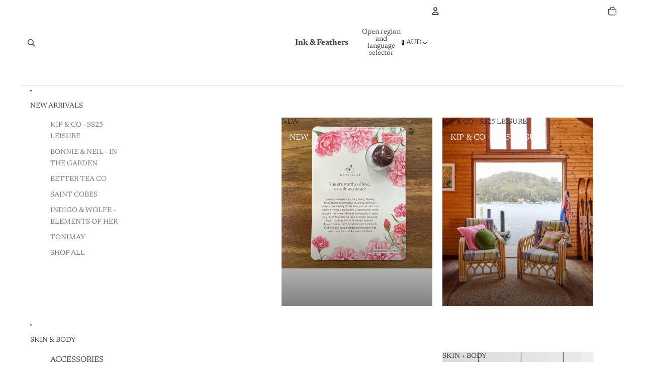

--- FILE ---
content_type: text/html; charset=utf-8
request_url: https://inkandfeathers.com.au/collections/fathers-day
body_size: 58783
content:
<!doctype html>
<html
  class="no-js"
  lang="en"
>
  <head><link href="//inkandfeathers.com.au/cdn/shop/t/8/assets/overflow-list.css?v=168694168152117541881755736384" as="style" rel="preload">
<link href="//inkandfeathers.com.au/cdn/shop/t/8/assets/base.css?v=118479104225757739131755743837" rel="stylesheet" type="text/css" media="all" />

    <link
      rel="expect"
      href="#MainContent"
      blocking="render"
      id="view-transition-render-blocker"
    ><meta charset="utf-8">
<meta
  http-equiv="X-UA-Compatible"
  content="IE=edge"
>
<meta
  name="viewport"
  content="width=device-width,initial-scale=1"
>
<meta
  name="view-transition"
  content="same-origin"
>
<meta
  name="theme-color"
  content=""
>

<meta
  property="og:site_name"
  content="Ink &amp; Feathers"
>
<meta
  property="og:url"
  content="https://inkandfeathers.com.au/collections/fathers-day"
>
<meta
  property="og:title"
  content="FATHERS DAY"
>
<meta
  property="og:type"
  content="website"
>
<meta
  property="og:description"
  content="Ink &amp; Feathers"
><meta
  name="twitter:card"
  content="summary_large_image"
>
<meta
  name="twitter:title"
  content="FATHERS DAY"
>
<meta
  name="twitter:description"
  content="Ink &amp; Feathers"
>

<title>
  FATHERS DAY
 &ndash; Ink &amp; Feathers</title>

<link
  rel="canonical"
  href="https://inkandfeathers.com.au/collections/fathers-day"
>


<link
    rel="preconnect"
    href="https://fonts.shopifycdn.com"
    crossorigin
  >
<link
    rel="preload"
    as="font"
    href="//inkandfeathers.com.au/cdn/fonts/newsreader/newsreader_n4.b5d1a51abefc3e451a1095094f8cb52bc71994eb.woff2"
    type="font/woff2"
    crossorigin
  ><link
    rel="preload"
    as="font"
    href="//inkandfeathers.com.au/cdn/fonts/newsreader/newsreader_n4.b5d1a51abefc3e451a1095094f8cb52bc71994eb.woff2"
    type="font/woff2"
    crossorigin
  ><link
    rel="preload"
    as="font"
    href="//inkandfeathers.com.au/cdn/fonts/newsreader/newsreader_n3.91c821924f9e885be236f45ca7ea362dc66668b6.woff2"
    type="font/woff2"
    crossorigin
  ><link
    rel="preload"
    as="font"
    href="//inkandfeathers.com.au/cdn/fonts/red_hat_display/redhatdisplay_n5.f0c725f329d28ac968babdc14b681bb4b5568bef.woff2"
    type="font/woff2"
    crossorigin
  >
<script async crossorigin fetchpriority="high" src="/cdn/shopifycloud/importmap-polyfill/es-modules-shim.2.4.0.js"></script>
<script type="importmap">
  {
    "imports": {
      "@theme/critical": "//inkandfeathers.com.au/cdn/shop/t/8/assets/critical.js?v=34395725382898153171755736384",
      "@theme/product-title": "//inkandfeathers.com.au/cdn/shop/t/8/assets/product-title-truncation.js?v=81744426891537421781755736384",
      "@theme/component": "//inkandfeathers.com.au/cdn/shop/t/8/assets/component.js?v=74239122572524296041755736384",
      "@theme/dialog": "//inkandfeathers.com.au/cdn/shop/t/8/assets/dialog.js?v=94382931671780430451755736384",
      "@theme/events": "//inkandfeathers.com.au/cdn/shop/t/8/assets/events.js?v=59172389608566392641755736384",
      "@theme/focus": "//inkandfeathers.com.au/cdn/shop/t/8/assets/focus.js?v=60436577539430446401755736384",
      "@theme/morph": "//inkandfeathers.com.au/cdn/shop/t/8/assets/morph.js?v=130689995393408371391755736384",
      "@theme/paginated-list": "//inkandfeathers.com.au/cdn/shop/t/8/assets/paginated-list.js?v=95298315036233333871755736384",
      "@theme/performance": "//inkandfeathers.com.au/cdn/shop/t/8/assets/performance.js?v=25067702614201670671755736384",
      "@theme/product-form": "//inkandfeathers.com.au/cdn/shop/t/8/assets/product-form.js?v=19371984166763530011755736385",
      "@theme/recently-viewed-products": "//inkandfeathers.com.au/cdn/shop/t/8/assets/recently-viewed-products.js?v=94729125001750262651755736384",
      "@theme/scrolling": "//inkandfeathers.com.au/cdn/shop/t/8/assets/scrolling.js?v=10957690925586738441755736384",
      "@theme/section-renderer": "//inkandfeathers.com.au/cdn/shop/t/8/assets/section-renderer.js?v=117657582323260828391755736384",
      "@theme/utilities": "//inkandfeathers.com.au/cdn/shop/t/8/assets/utilities.js?v=26927751642168286221755736385",
      "@theme/variant-picker": "//inkandfeathers.com.au/cdn/shop/t/8/assets/variant-picker.js?v=113536721324242252251755736385",
      "@theme/media-gallery": "//inkandfeathers.com.au/cdn/shop/t/8/assets/media-gallery.js?v=111441960308641931071755736384",
      "@theme/quick-add": "//inkandfeathers.com.au/cdn/shop/t/8/assets/quick-add.js?v=74531385036627369001755736384",
      "@theme/paginated-list-aspect-ratio": "//inkandfeathers.com.au/cdn/shop/t/8/assets/paginated-list-aspect-ratio.js?v=25254270272143792451755736384"
    }
  }
</script>


  
  <script
    src="//inkandfeathers.com.au/cdn/shop/t/8/assets/view-transitions.js?v=84877080446900032951755736384"
    async
    blocking="render"
  ></script>
  


<link
  rel="modulepreload"
  href="//inkandfeathers.com.au/cdn/shop/t/8/assets/critical.js?v=34395725382898153171755736384"
>

<link
  rel="modulepreload"
  href="//inkandfeathers.com.au/cdn/shop/t/8/assets/utilities.js?v=26927751642168286221755736385"
  fetchpriority="low"
>
<link
  rel="modulepreload"
  href="//inkandfeathers.com.au/cdn/shop/t/8/assets/component.js?v=74239122572524296041755736384"
  fetchpriority="low"
>
<link
  rel="modulepreload"
  href="//inkandfeathers.com.au/cdn/shop/t/8/assets/section-renderer.js?v=117657582323260828391755736384"
  fetchpriority="low"
>
<link
  rel="modulepreload"
  href="//inkandfeathers.com.au/cdn/shop/t/8/assets/morph.js?v=130689995393408371391755736384"
  fetchpriority="low"
>


  <link
    rel="modulepreload"
    href="//inkandfeathers.com.au/cdn/shop/t/8/assets/paginated-list-aspect-ratio.js?v=25254270272143792451755736384"
    fetchpriority="low"
  >
  <link
    rel="modulepreload"
    href="//inkandfeathers.com.au/cdn/shop/t/8/assets/paginated-list.js?v=95298315036233333871755736384"
    fetchpriority="low"
  >

  <link
    rel="modulepreload"
    href="//inkandfeathers.com.au/cdn/shop/t/8/assets/product-title-truncation.js?v=81744426891537421781755736384"
    fetchpriority="low"
  >


<link
  rel="modulepreload"
  href="//inkandfeathers.com.au/cdn/shop/t/8/assets/focus.js?v=60436577539430446401755736384"
  fetchpriority="low"
>
<link
  rel="modulepreload"
  href="//inkandfeathers.com.au/cdn/shop/t/8/assets/recently-viewed-products.js?v=94729125001750262651755736384"
  fetchpriority="low"
>
<link
  rel="modulepreload"
  href="//inkandfeathers.com.au/cdn/shop/t/8/assets/scrolling.js?v=10957690925586738441755736384"
  fetchpriority="low"
>
<link
  rel="modulepreload"
  href="//inkandfeathers.com.au/cdn/shop/t/8/assets/events.js?v=59172389608566392641755736384"
  fetchpriority="low"
>
<script
  src="//inkandfeathers.com.au/cdn/shop/t/8/assets/quick-add.js?v=74531385036627369001755736384"
  type="module"
  fetchpriority="low"
></script>

  <script
    src="//inkandfeathers.com.au/cdn/shop/t/8/assets/cart-discount.js?v=107077853990124422021755736385"
    type="module"
    fetchpriority="low"
  ></script>

<script
  src="//inkandfeathers.com.au/cdn/shop/t/8/assets/dialog.js?v=94382931671780430451755736384"
  type="module"
  fetchpriority="low"
></script>
<script
  src="//inkandfeathers.com.au/cdn/shop/t/8/assets/variant-picker.js?v=113536721324242252251755736385"
  type="module"
  fetchpriority="low"
></script>
<script
  src="//inkandfeathers.com.au/cdn/shop/t/8/assets/product-card.js?v=174129639976667491711755736385"
  type="module"
  fetchpriority="low"
></script>
<script
  src="//inkandfeathers.com.au/cdn/shop/t/8/assets/product-form.js?v=19371984166763530011755736385"
  type="module"
  fetchpriority="low"
></script>
<script
  src="//inkandfeathers.com.au/cdn/shop/t/8/assets/accordion-custom.js?v=99000499017714805851755736385"
  type="module"
  fetchpriority="low"
></script>
<script
  src="//inkandfeathers.com.au/cdn/shop/t/8/assets/media.js?v=37825095869491791421755736384"
  type="module"
  fetchpriority="low"
></script>
<script
  src="//inkandfeathers.com.au/cdn/shop/t/8/assets/product-price.js?v=30079423257668675401755736385"
  type="module"
  fetchpriority="low"
></script>
<script
  src="//inkandfeathers.com.au/cdn/shop/t/8/assets/product-title-truncation.js?v=81744426891537421781755736384"
  type="module"
  fetchpriority="low"
></script>
<script
  src="//inkandfeathers.com.au/cdn/shop/t/8/assets/product-inventory.js?v=16343734458933704981755736384"
  type="module"
  fetchpriority="low"
></script>
<script
  src="//inkandfeathers.com.au/cdn/shop/t/8/assets/show-more.js?v=94563802205717136101755736384"
  type="module"
  fetchpriority="low"
></script>
<script
  src="//inkandfeathers.com.au/cdn/shop/t/8/assets/slideshow.js?v=63092151078244317761755736384"
  type="module"
  fetchpriority="low"
></script>
<script
  src="//inkandfeathers.com.au/cdn/shop/t/8/assets/anchored-popover.js?v=143092715850611436701755736384"
  type="module"
  fetchpriority="low"
></script>
<script
  src="//inkandfeathers.com.au/cdn/shop/t/8/assets/floating-panel.js?v=128677600744947036551755736384"
  type="module"
  fetchpriority="low"
></script>
<script
  src="//inkandfeathers.com.au/cdn/shop/t/8/assets/video-background.js?v=25237992823806706551755736384"
  type="module"
  fetchpriority="low"
></script>
<script
  src="//inkandfeathers.com.au/cdn/shop/t/8/assets/component-quantity-selector.js?v=56330027151833116691755736384"
  type="module"
  fetchpriority="low"
></script>
<script
  src="//inkandfeathers.com.au/cdn/shop/t/8/assets/media-gallery.js?v=111441960308641931071755736384"
  type="module"
  fetchpriority="low"
></script>
<script
  src="//inkandfeathers.com.au/cdn/shop/t/8/assets/rte-formatter.js?v=101420294193111439321755736384"
  type="module"
  fetchpriority="low"
></script>
<script
  src="//inkandfeathers.com.au/cdn/shop/t/8/assets/gift-card-recipient-form.js?v=129634859299628245901755736385"
  type="module"
  fetchpriority="low"
></script>


  <script
    src="//inkandfeathers.com.au/cdn/shop/t/8/assets/localization.js?v=141142597677299001261755736384"
    type="module"
    fetchpriority="low"
  ></script>





  <script
    src="//inkandfeathers.com.au/cdn/shop/t/8/assets/product-card-link.js?v=97122579314620396511755736384"
    type="module"
    fetchpriority="low"
  ></script>


<script
  src="//inkandfeathers.com.au/cdn/shop/t/8/assets/auto-close-details.js?v=58350291535404441581755736384"
  defer="defer"
></script>

<script>
  const basePath = 'https://cdn.shopify.com/static/themes/horizon/placeholders';
  const Theme = {
    placeholders: {
      general: [
        `${basePath}/general-1.png`,
        `${basePath}/general-2.png`,
        `${basePath}/general-3.png`,
        `${basePath}/general-4.png`,
        `${basePath}/general-5.png`,
        `${basePath}/general-6.png`,
        `${basePath}/general-7.png`,
      ],
      product: [`${basePath}/product-ball.png`, `${basePath}/product-cone.png`, `${basePath}/product-cube.png`],
    },
    translations: {
      placeholder_image: `Placeholder image`,
      added: `Added`,
      recipient_form_fields_visible: `Recipient form fields are now visible`,
      recipient_form_fields_hidden: `Recipient form fields are now hidden`,
      recipient_form_error: `There was an error with the form submission`,
    },
    routes: {
      cart_add_url: '/cart/add.js',
      cart_change_url: '/cart/change',
      cart_update_url: '/cart/update',
      cart_url: '/cart',
      predictive_search_url: '/search/suggest',
      search_url: '/search',
    },
    template: {
      name: 'collection',
    },
  };
</script>
<style data-shopify>


  @font-face {
  font-family: Newsreader;
  font-weight: 400;
  font-style: normal;
  font-display: swap;
  src: url("//inkandfeathers.com.au/cdn/fonts/newsreader/newsreader_n4.b5d1a51abefc3e451a1095094f8cb52bc71994eb.woff2") format("woff2"),
       url("//inkandfeathers.com.au/cdn/fonts/newsreader/newsreader_n4.faab5347776428001f201c86fe4c783d23b58a25.woff") format("woff");
}

  @font-face {
  font-family: Newsreader;
  font-weight: 700;
  font-style: normal;
  font-display: swap;
  src: url("//inkandfeathers.com.au/cdn/fonts/newsreader/newsreader_n7.23ab8134dd970213aaed7699491a8a2cb47dae45.woff2") format("woff2"),
       url("//inkandfeathers.com.au/cdn/fonts/newsreader/newsreader_n7.d508f4855ca4dedbd83fa582e42d6513c7e89b8a.woff") format("woff");
}

  @font-face {
  font-family: Newsreader;
  font-weight: 400;
  font-style: italic;
  font-display: swap;
  src: url("//inkandfeathers.com.au/cdn/fonts/newsreader/newsreader_i4.b6c896efb016d5bce4e554059dfe501c6316187d.woff2") format("woff2"),
       url("//inkandfeathers.com.au/cdn/fonts/newsreader/newsreader_i4.09e7328c6ebf6de7a11f1c4b9d76fc90424e3a85.woff") format("woff");
}

  @font-face {
  font-family: Newsreader;
  font-weight: 700;
  font-style: italic;
  font-display: swap;
  src: url("//inkandfeathers.com.au/cdn/fonts/newsreader/newsreader_i7.c957ba3bc7bb44bfca68314e689a88a6cb340dbe.woff2") format("woff2"),
       url("//inkandfeathers.com.au/cdn/fonts/newsreader/newsreader_i7.600beb959cc55275297418e02b7b341685f85101.woff") format("woff");
}


  

  


    @font-face {
  font-family: Newsreader;
  font-weight: 300;
  font-style: normal;
  font-display: swap;
  src: url("//inkandfeathers.com.au/cdn/fonts/newsreader/newsreader_n3.91c821924f9e885be236f45ca7ea362dc66668b6.woff2") format("woff2"),
       url("//inkandfeathers.com.au/cdn/fonts/newsreader/newsreader_n3.8603b522459182a0f3f6cdc888978218bf52a907.woff") format("woff");
}

    @font-face {
  font-family: Newsreader;
  font-weight: 700;
  font-style: normal;
  font-display: swap;
  src: url("//inkandfeathers.com.au/cdn/fonts/newsreader/newsreader_n7.23ab8134dd970213aaed7699491a8a2cb47dae45.woff2") format("woff2"),
       url("//inkandfeathers.com.au/cdn/fonts/newsreader/newsreader_n7.d508f4855ca4dedbd83fa582e42d6513c7e89b8a.woff") format("woff");
}

    @font-face {
  font-family: Newsreader;
  font-weight: 300;
  font-style: italic;
  font-display: swap;
  src: url("//inkandfeathers.com.au/cdn/fonts/newsreader/newsreader_i3.04cfe5a6ea2042ca335366614cf7f480c195409b.woff2") format("woff2"),
       url("//inkandfeathers.com.au/cdn/fonts/newsreader/newsreader_i3.a99ead006589f1c2befe04ea5989719df7f19dfc.woff") format("woff");
}

    @font-face {
  font-family: Newsreader;
  font-weight: 700;
  font-style: italic;
  font-display: swap;
  src: url("//inkandfeathers.com.au/cdn/fonts/newsreader/newsreader_i7.c957ba3bc7bb44bfca68314e689a88a6cb340dbe.woff2") format("woff2"),
       url("//inkandfeathers.com.au/cdn/fonts/newsreader/newsreader_i7.600beb959cc55275297418e02b7b341685f85101.woff") format("woff");
}

  

  


    @font-face {
  font-family: "Red Hat Display";
  font-weight: 500;
  font-style: normal;
  font-display: swap;
  src: url("//inkandfeathers.com.au/cdn/fonts/red_hat_display/redhatdisplay_n5.f0c725f329d28ac968babdc14b681bb4b5568bef.woff2") format("woff2"),
       url("//inkandfeathers.com.au/cdn/fonts/red_hat_display/redhatdisplay_n5.440df867090a25d2d49b62414702239d9d47de31.woff") format("woff");
}

    @font-face {
  font-family: "Red Hat Display";
  font-weight: 700;
  font-style: normal;
  font-display: swap;
  src: url("//inkandfeathers.com.au/cdn/fonts/red_hat_display/redhatdisplay_n7.5b14b817f945f7cf9f5e3fa661372aaee24aedbe.woff2") format("woff2"),
       url("//inkandfeathers.com.au/cdn/fonts/red_hat_display/redhatdisplay_n7.12fcbadce11cb69018968f0c45941d4f2f6b4940.woff") format("woff");
}

    @font-face {
  font-family: "Red Hat Display";
  font-weight: 500;
  font-style: italic;
  font-display: swap;
  src: url("//inkandfeathers.com.au/cdn/fonts/red_hat_display/redhatdisplay_i5.932d275e5093df8cee8c06c1d9528cc15595485f.woff2") format("woff2"),
       url("//inkandfeathers.com.au/cdn/fonts/red_hat_display/redhatdisplay_i5.275f476f319048efa2f76c7016f157424282d0bd.woff") format("woff");
}

    @font-face {
  font-family: "Red Hat Display";
  font-weight: 700;
  font-style: italic;
  font-display: swap;
  src: url("//inkandfeathers.com.au/cdn/fonts/red_hat_display/redhatdisplay_i7.725ef8b794aadff6bc8844a51e5cccf4180e7ffa.woff2") format("woff2"),
       url("//inkandfeathers.com.au/cdn/fonts/red_hat_display/redhatdisplay_i7.07f8ab4318fab04af523efe0d055241f1fe5ade2.woff") format("woff");
}

  

  :root {
    /* Page Layout */
    --sidebar-width: 25rem;
    --narrow-content-width: 36rem;
    --normal-content-width: 42rem;
    --wide-content-width: 46rem;
    --narrow-page-width: 90rem;
    --normal-page-width: 120rem;
    --wide-page-width: 150rem;

    /* Section Heights */
    --section-height-small: 15rem;
    --section-height-medium: 25rem;
    --section-height-large: 35rem;

    @media screen and (min-width: 40em) {
      --section-height-small: 40svh;
      --section-height-medium: 55svh;
      --section-height-large: 70svh;
    }

    @media screen and (min-width: 60em) {
      --section-height-small: 50svh;
      --section-height-medium: 65svh;
      --section-height-large: 80svh;
    }

    /* Letter spacing */
    --letter-spacing-sm: 0.06em;
    --letter-spacing-md: 0.13em;

    /* Font families */
    --font-body--family: Newsreader, serif;
    --font-body--style: normal;
    --font-body--weight: 400;
    --font-subheading--family: Newsreader, serif;
    --font-subheading--style: normal;
    --font-subheading--weight: 400;
    --font-heading--family: Newsreader, serif;
    --font-heading--style: normal;
    --font-heading--weight: 300;
    --font-accent--family: "Red Hat Display", sans-serif;
    --font-accent--style: normal;
    --font-accent--weight: 500;

    /* Margin sizes */
    --font-h1--spacing: 0.25em;
    --font-h2--spacing: 0.25em;
    --font-h3--spacing: 0.25em;
    --font-h4--spacing: 0.25em;
    --font-h5--spacing: 0.25em;
    --font-h6--spacing: 0.25em;
    --font-paragraph--spacing: 0.5em;

    /* Heading colors */
    --font-h1--color: var(--color-foreground-heading);
    --font-h2--color: var(--color-foreground-heading);
    --font-h3--color: var(--color-foreground-heading);
    --font-h4--color: var(--color-foreground-heading);
    --font-h5--color: var(--color-foreground-heading);
    --font-h6--color: var(--color-foreground-heading);

    /** Z-Index / Layering */
    --layer-section-background: -2;
    --layer-lowest: -1;
    --layer-base: 0;
    --layer-flat: 1;
    --layer-raised: 2;
    --layer-heightened: 4;
    --layer-sticky: 8;
    --layer-window-overlay: 10;
    --layer-header-menu: 12;
    --layer-overlay: 16;
    --layer-menu-drawer: 18;
    --layer-temporary: 20;

    /* Max-width / Measure */
    --max-width--body-normal: 50ch;
    --max-width--body-narrow: 35ch;

    --max-width--heading-normal: 50ch;
    --max-width--heading-narrow: 30ch;

    --max-width--display-normal: 20ch;
    --max-width--display-narrow: 15ch;
    --max-width--display-tight: 5ch;

    /* Letter-spacing / Tracking */
    --letter-spacing--display-tight: -0.03em;
    --letter-spacing--display-normal: 0em;
    --letter-spacing--display-loose: 0.03em;

    --letter-spacing--heading-tight: -0.03em;
    --letter-spacing--heading-normal: 0em;
    --letter-spacing--heading-loose: 0.03em;

    --letter-spacing--body-tight: -0.03em;
    --letter-spacing--body-normal: 0em;
    --letter-spacing--body-loose: 0.03em;

    /* Line height / Leading */
    --line-height: 1;

    --line-height--display-tight: 1;
    --line-height--display-normal: 1.1;
    --line-height--display-loose: 1.2;

    --line-height--heading-tight: 1.15;
    --line-height--heading-normal: 1.25;
    --line-height--heading-loose: 1.35;

    --line-height--body-tight: 1.2;
    --line-height--body-normal: 1.4;
    --line-height--body-loose: 1.6;

    /* Typography presets */
    --font-size--paragraph: 0.875rem;--font-size--h1: clamp(2.75rem, 7.2vw, 4.5rem);--font-size--h2: 2.5rem;--font-size--h3: 1.5rem;--font-size--h4: 1.125rem;--font-size--h5: 1.0rem;--font-size--h6: 0.75rem;--font-paragraph--weight: 400;--font-paragraph--letter-spacing: var(--letter-spacing--body-normal);--font-paragraph--size: var(--font-size--paragraph);--font-paragraph--family: var(--font-body--family);--font-paragraph--style: var(--font-body--style);--font-paragraph--case: ;--font-paragraph--line-height: var(--line-height--body-normal);--font-h1--weight: var(--font-heading--weight);--font-h1--letter-spacing: var(--letter-spacing--heading-normal);--font-h1--size: var(--font-size--h1);--font-h1--family: var(--font-heading--family);--font-h1--style: var(--font-heading--style);--font-h1--case: none;--font-h1--line-height: var(--line-height--display-normal);--font-h2--weight: var(--font-heading--weight);--font-h2--letter-spacing: var(--letter-spacing--heading-normal);--font-h2--size: var(--font-size--h2);--font-h2--family: var(--font-heading--family);--font-h2--style: var(--font-heading--style);--font-h2--case: none;--font-h2--line-height: var(--line-height--display-normal);--font-h3--weight: var(--font-subheading--weight);--font-h3--letter-spacing: var(--letter-spacing--heading-normal);--font-h3--size: var(--font-size--h3);--font-h3--family: var(--font-subheading--family);--font-h3--style: var(--font-subheading--style);--font-h3--case: none;--font-h3--line-height: var(--line-height--display-normal);--font-h4--weight: var(--font-accent--weight);--font-h4--letter-spacing: var(--letter-spacing--heading-loose);--font-h4--size: var(--font-size--h4);--font-h4--family: var(--font-accent--family);--font-h4--style: var(--font-accent--style);--font-h4--case: uppercase;--font-h4--line-height: var(--line-height--display-normal);--font-h5--weight: var(--font-subheading--weight);--font-h5--letter-spacing: var(--letter-spacing--heading-normal);--font-h5--size: var(--font-size--h5);--font-h5--family: var(--font-subheading--family);--font-h5--style: var(--font-subheading--style);--font-h5--case: none;--font-h5--line-height: var(--line-height--display-normal);--font-h6--weight: var(--font-accent--weight);--font-h6--letter-spacing: var(--letter-spacing--heading-loose);--font-h6--size: var(--font-size--h6);--font-h6--family: var(--font-accent--family);--font-h6--style: var(--font-accent--style);--font-h6--case: uppercase;--font-h6--line-height: var(--line-height--display-normal);

    /* Hardcoded font sizes */
    --font-size--2xs: 0.625rem;
    --font-size--xs: 0.8125rem;
    --font-size--sm: 0.875rem;
    --font-size--md: 1rem;
    --font-size--lg: 1.125rem;
    --font-size--xl: 1.25rem;
    --font-size--2xl: 1.5rem;
    --font-size--3xl: 2rem;
    --font-size--4xl: 2.5rem;
    --font-size--5xl: 3rem;
    --font-size--6xl: 3.5rem;

    /* Menu font sizes */
    --menu-font-sm--size: 0.875rem;
    --menu-font-sm--line-height: calc(1.1 + 0.5 * min(16 / 14));
    --menu-font-md--size: 1rem;
    --menu-font-md--line-height: calc(1.1 + 0.5 * min(16 / 16));
    --menu-font-lg--size: 1.125rem;
    --menu-font-lg--line-height: calc(1.1 + 0.5 * min(16 / 18));
    --menu-font-xl--size: 1.25rem;
    --menu-font-xl--line-height: calc(1.1 + 0.5 * min(16 / 20));
    --menu-font-2xl--size: 1.75rem;
    --menu-font-2xl--line-height: calc(1.1 + 0.5 * min(16 / 28));

    /* Colors */
    --color-error: #8B0000;
    --color-success: #006400;
    --color-white: #FFFFFF;
    --color-white-rgb: 255 255 255;
    --color-black: #000000;
    --color-instock: #3ED660;
    --color-lowstock: #EE9441;
    --color-outofstock: #C8C8C8;

    /* Opacity */
    --opacity-5: 0.05;
    --opacity-8: 0.08;
    --opacity-10: 0.1;
    --opacity-15: 0.15;
    --opacity-20: 0.2;
    --opacity-25: 0.25;
    --opacity-30: 0.3;
    --opacity-40: 0.4;
    --opacity-50: 0.5;
    --opacity-60: 0.6;
    --opacity-70: 0.7;
    --opacity-80: 0.8;
    --opacity-85: 0.85;
    --opacity-90: 0.9;
    --opacity-subdued-text: var(--opacity-70);

    --shadow-button: 0 2px 3px rgb(0 0 0 / 20%);
    --gradient-image-overlay: linear-gradient(to top, rgb(0 0 0 / 0.5), transparent);

    /* Spacing */
    --margin-3xs: 0.125rem;
    --margin-2xs: 0.3rem;
    --margin-xs: 0.5rem;
    --margin-sm: 0.7rem;
    --margin-md: 0.8rem;
    --margin-lg: 1rem;
    --margin-xl: 1.25rem;
    --margin-2xl: 1.5rem;
    --margin-3xl: 1.75rem;
    --margin-4xl: 2rem;
    --margin-5xl: 3rem;
    --margin-6xl: 5rem;

    --scroll-margin: 50px;

    --padding-3xs: 0.125rem;
    --padding-2xs: 0.25rem;
    --padding-xs: 0.5rem;
    --padding-sm: 0.7rem;
    --padding-md: 0.8rem;
    --padding-lg: 1rem;
    --padding-xl: 1.25rem;
    --padding-2xl: 1.5rem;
    --padding-3xl: 1.75rem;
    --padding-4xl: 2rem;
    --padding-5xl: 3rem;
    --padding-6xl: 4rem;

    --gap-3xs: 0.125rem;
    --gap-2xs: 0.3rem;
    --gap-xs: 0.5rem;
    --gap-sm: 0.7rem;
    --gap-md: 0.9rem;
    --gap-lg: 1rem;
    --gap-xl: 1.25rem;
    --gap-2xl: 2rem;
    --gap-3xl: 3rem;

    --spacing-scale-sm: 0.6;
    --spacing-scale-md: 0.7;
    --spacing-scale-default: 1.0;

    /* Checkout buttons gap */
    --checkout-button-gap: 8px;

    /* Borders */
    --style-border-width: 1px;
    --style-border-radius-xs: 0.2rem;
    --style-border-radius-sm: 0.6rem;
    --style-border-radius-md: 0.8rem;
    --style-border-radius-50: 50%;
    --style-border-radius-lg: 1rem;
    --style-border-radius-pills: 40px;
    --style-border-radius-inputs: 0px;
    --style-border-radius-buttons-primary: 0px;
    --style-border-radius-buttons-secondary: 0px;
    --style-border-width-primary: 0px;
    --style-border-width-secondary: 0px;
    --style-border-width-inputs: 1px;
    --style-border-radius-popover: 8px;
    --style-border-popover: 1px none rgb(var(--color-border-rgb) / 50%);
    --style-border-drawer: 1px none rgb(var(--color-border-rgb) / 50%);
    --style-border-swatch-opacity: 10%;
    --style-border-swatch-width: 1px;
    --style-border-swatch-style: solid;

    /* Animation */
    --ease-out-cubic: cubic-bezier(0.33, 1, 0.68, 1);
    --ease-out-quad: cubic-bezier(0.32, 0.72, 0, 1);
    --animation-speed-fast: 0.0625s;
    --animation-speed: 0.125s;
    --animation-speed-slow: 0.2s;
    --animation-speed-medium: 0.15s;
    --animation-easing: ease-in-out;
    --animation-slideshow-easing: cubic-bezier(0.4, 0, 0.2, 1);
    --drawer-animation-speed: 0.2s;
    --animation-values-slow: var(--animation-speed-slow) var(--animation-easing);
    --animation-values: var(--animation-speed) var(--animation-easing);
    --animation-values-fast: var(--animation-speed-fast) var(--animation-easing);
    --animation-values-allow-discrete: var(--animation-speed) var(--animation-easing) allow-discrete;
    --animation-timing-hover: cubic-bezier(0.25, 0.46, 0.45, 0.94);
    --animation-timing-active: cubic-bezier(0.5, 0, 0.75, 0);
    --animation-timing-bounce: cubic-bezier(0.34, 1.56, 0.64, 1);
    --animation-timing-default: cubic-bezier(0, 0, 0.2, 1);
    --animation-timing-fade-in: cubic-bezier(0.16, 1, 0.3, 1);
    --animation-timing-fade-out: cubic-bezier(0.4, 0, 0.2, 1);

    /* View transitions */
    /* View transition old */
    --view-transition-old-main-content: var(--animation-speed) var(--animation-easing) both fadeOut;

    /* View transition new */
    --view-transition-new-main-content: var(--animation-speed) var(--animation-easing) both fadeIn, var(--animation-speed) var(--animation-easing) both slideInTopViewTransition;

    /* Focus */
    --focus-outline-width: 0.09375rem;
    --focus-outline-offset: 0.2em;

    /* Badges */
    --badge-blob-padding-block: 1px;
    --badge-blob-padding-inline: 12px 8px;
    --badge-rectangle-padding-block: 1px;
    --badge-rectangle-padding-inline: 6px;
    @media screen and (min-width: 750px) {
      --badge-blob-padding-block: 4px;
      --badge-blob-padding-inline: 16px 12px;
      --badge-rectangle-padding-block: 4px;
      --badge-rectangle-padding-inline: 10px;
    }

    /* Icons */
    --icon-size-2xs: 0.6rem;
    --icon-size-xs: 0.85rem;
    --icon-size-sm: 1.25rem;
    --icon-size-md: 1.375rem;
    --icon-size-lg: 1.5rem;
    --icon-stroke-width: 1.5px;

    /* Input */
    --input-email-min-width: 200px;
    --input-search-max-width: 650px;
    --input-padding-y: 0.8rem;
    --input-padding-x: 0.8rem;
    --input-padding: var(--input-padding-y) var(--input-padding-x);
    --input-box-shadow-width: var(--style-border-width-inputs);
    --input-box-shadow: 0 0 0 var(--input-box-shadow-width) var(--color-input-border);
    --input-box-shadow-focus: 0 0 0 calc(var(--input-box-shadow-width) + 0.5px) var(--color-input-border);
    --input-disabled-background-color: rgb(var(--color-foreground-rgb) / var(--opacity-10));
    --input-disabled-border-color: rgb(var(--color-foreground-rgb) / var(--opacity-5));
    --input-disabled-text-color: rgb(var(--color-foreground-rgb) / var(--opacity-50));
    --input-textarea-min-height: 55px;

    /* Button size */
    --button-size-sm: 30px;
    --button-size-md: 36px;
    --button-size: var(--minimum-touch-target);
    --button-padding-inline: 24px;
    --button-padding-block: 16px;

    /* Button font-family */
    --button-font-family-primary: var(--font-body--family);
    --button-font-family-secondary: var(--font-body--family);

    /* Button font-weight */
    --button-font-weight-primary: default;
    --button-font-weight-secondary: default;

    /* Button text case */
    --button-text-case: ;
    --button-text-case-primary: default;
    --button-text-case-secondary: default;

    /* Borders */
    --border-color: rgb(var(--color-border-rgb) / var(--opacity-50));
    --border-width-sm: 1px;
    --border-width-md: 2px;
    --border-width-lg: 5px;

    /* Drawers */
    --drawer-inline-padding: 25px;
    --drawer-menu-inline-padding: 2.5rem;
    --drawer-header-block-padding: 20px;
    --drawer-content-block-padding: 10px;
    --drawer-header-desktop-top: 0rem;
    --drawer-padding: calc(var(--padding-sm) + 7px);
    --drawer-height: 100dvh;
    --drawer-width: 95vw;
    --drawer-max-width: 500px;

    /* Variant Picker Swatches */
    --variant-picker-swatch-width-unitless: 30;
    --variant-picker-swatch-height-unitless: 30;
    --variant-picker-swatch-width: 30px;
    --variant-picker-swatch-height: 30px;
    --variant-picker-swatch-radius: 0px;
    --variant-picker-border-width: 1px;
    --variant-picker-border-style: solid;
    --variant-picker-border-opacity: 10%;

    /* Variant Picker Buttons */
    --variant-picker-button-radius: 0px;
    --variant-picker-button-border-width: 1px;

    /* Slideshow */
    --slideshow-controls-size: 3.5rem;
    --slideshow-controls-icon: 2rem;
    --peek-next-slide-size: 3rem;

    /* Utilities */
    --backdrop-opacity: 0.15;
    --backdrop-color-rgb: var(--color-shadow-rgb);
    --minimum-touch-target: 44px;
    --disabled-opacity: 0.5;
    --skeleton-opacity: 0.025;

    /* Shapes */
    --shape--circle: circle(50% at center);
    --shape--sunburst: polygon(100% 50%,94.62% 55.87%,98.3% 62.94%,91.57% 67.22%,93.3% 75%,85.7% 77.39%,85.36% 85.36%,77.39% 85.7%,75% 93.3%,67.22% 91.57%,62.94% 98.3%,55.87% 94.62%,50% 100%,44.13% 94.62%,37.06% 98.3%,32.78% 91.57%,25% 93.3%,22.61% 85.7%,14.64% 85.36%,14.3% 77.39%,6.7% 75%,8.43% 67.22%,1.7% 62.94%,5.38% 55.87%,0% 50%,5.38% 44.13%,1.7% 37.06%,8.43% 32.78%,6.7% 25%,14.3% 22.61%,14.64% 14.64%,22.61% 14.3%,25% 6.7%,32.78% 8.43%,37.06% 1.7%,44.13% 5.38%,50% 0%,55.87% 5.38%,62.94% 1.7%,67.22% 8.43%,75% 6.7%,77.39% 14.3%,85.36% 14.64%,85.7% 22.61%,93.3% 25%,91.57% 32.78%,98.3% 37.06%,94.62% 44.13%);
    --shape--diamond: polygon(50% 0%, 100% 50%, 50% 100%, 0% 50%);
    --shape--blob: polygon(85.349% 11.712%, 87.382% 13.587%, 89.228% 15.647%, 90.886% 17.862%, 92.359% 20.204%, 93.657% 22.647%, 94.795% 25.169%, 95.786% 27.752%, 96.645% 30.382%, 97.387% 33.048%, 98.025% 35.740%, 98.564% 38.454%, 99.007% 41.186%, 99.358% 43.931%, 99.622% 46.685%, 99.808% 49.446%, 99.926% 52.210%, 99.986% 54.977%, 99.999% 57.744%, 99.975% 60.511%, 99.923% 63.278%, 99.821% 66.043%, 99.671% 68.806%, 99.453% 71.565%, 99.145% 74.314%, 98.724% 77.049%, 98.164% 79.759%, 97.433% 82.427%, 96.495% 85.030%, 95.311% 87.529%, 93.841% 89.872%, 92.062% 91.988%, 89.972% 93.796%, 87.635% 95.273%, 85.135% 96.456%, 82.532% 97.393%, 79.864% 98.127%, 77.156% 98.695%, 74.424% 99.129%, 71.676% 99.452%, 68.918% 99.685%, 66.156% 99.844%, 63.390% 99.942%, 60.624% 99.990%, 57.856% 99.999%, 55.089% 99.978%, 52.323% 99.929%, 49.557% 99.847%, 46.792% 99.723%, 44.031% 99.549%, 41.273% 99.317%, 38.522% 99.017%, 35.781% 98.639%, 33.054% 98.170%, 30.347% 97.599%, 27.667% 96.911%, 25.024% 96.091%, 22.432% 95.123%, 19.907% 93.994%, 17.466% 92.690%, 15.126% 91.216%, 12.902% 89.569%, 10.808% 87.761%, 8.854% 85.803%, 7.053% 83.703%, 5.418% 81.471%, 3.962% 79.119%, 2.702% 76.656%, 1.656% 74.095%, 0.846% 71.450%, 0.294% 68.740%, 0.024% 65.987%, 0.050% 63.221%, 0.343% 60.471%, 0.858% 57.752%, 1.548% 55.073%, 2.370% 52.431%, 3.283% 49.819%, 4.253% 47.227%, 5.249% 44.646%, 6.244% 42.063%, 7.211% 39.471%, 8.124% 36.858%, 8.958% 34.220%, 9.711% 31.558%, 10.409% 28.880%, 11.083% 26.196%, 11.760% 23.513%, 12.474% 20.839%, 13.259% 18.186%, 14.156% 15.569%, 15.214% 13.012%, 16.485% 10.556%, 18.028% 8.261%, 19.883% 6.211%, 22.041% 4.484%, 24.440% 3.110%, 26.998% 2.057%, 29.651% 1.275%, 32.360% 0.714%, 35.101% 0.337%, 37.859% 0.110%, 40.624% 0.009%, 43.391% 0.016%, 46.156% 0.113%, 48.918% 0.289%, 51.674% 0.533%, 54.425% 0.837%, 57.166% 1.215%, 59.898% 1.654%, 62.618% 2.163%, 65.322% 2.750%, 68.006% 3.424%, 70.662% 4.197%, 73.284% 5.081%, 75.860% 6.091%, 78.376% 7.242%, 80.813% 8.551%, 83.148% 10.036%, 85.349% 11.712%);

    /* Buy buttons */
    --height-buy-buttons: calc(var(--padding-lg) * 2 + var(--icon-size-sm));

    /* Card image height variables */
    --height-small: 10rem;
    --height-medium: 11.5rem;
    --height-large: 13rem;
    --height-full: 100vh;

    @media screen and (min-width: 750px) {
      --height-small: 17.5rem;
      --height-medium: 21.25rem;
      --height-large: 25rem;
    }

    /* Modal */
    --modal-max-height: 65dvh;

    /* Card styles for search */
    --card-bg-hover: rgb(var(--color-foreground-rgb) / var(--opacity-5));
    --card-border-hover: rgb(var(--color-foreground-rgb) / var(--opacity-30));
    --card-border-focus: rgb(var(--color-foreground-rgb) / var(--opacity-10));

    /* Cart */
    --cart-primary-font-family: var(--font-body--family);
    --cart-primary-font-style: var(--font-body--style);
    --cart-primary-font-weight: var(--font-body--weight);
    --cart-secondary-font-family: var(--font-secondary--family);
    --cart-secondary-font-style: var(--font-secondary--style);
    --cart-secondary-font-weight: var(--font-secondary--weight);
  }
</style>
<style data-shopify>
  
    
      :root,
    
    
    
    .color-scheme-1 {
        --color-background: rgb(255 255 255 / 1.0);
        /* RGB values only to apply different opacities - Relative color values are not supported in iOS < 16.4 */
        --color-background-rgb: 255 255 255;
        --opacity-5-15: 0.05;
        --opacity-10-25: 0.1;
        --opacity-35-55: 0.35;
        --opacity-40-60: 0.4;
        --opacity-30-60: 0.3;
        --color-foreground: rgb(62 69 57 / 1.0);
        --color-foreground-rgb: 62 69 57;
        --color-foreground-heading: rgb(62 69 57 / 1.0);
        --color-foreground-heading-rgb: 62 69 57;
        --color-primary: rgb(0 0 0 / 0.71);
        --color-primary-rgb: 0 0 0;
        --color-primary-hover: rgb(0 0 0 / 1.0);
        --color-primary-hover-rgb: 0 0 0;
        --color-border: rgb(234 232 230 / 1.0);
        --color-border-rgb: 234 232 230;
        --color-shadow: rgb(0 0 0 / 1.0);
        --color-shadow-rgb: 0 0 0;
        --color-primary-button-text: rgb(255 255 255 / 1.0);
        --color-primary-button-background: rgb(45 52 40 / 1.0);
        --color-primary-button-border: rgb(0 0 0 / 1.0);
        --color-primary-button-hover-text: rgb(245 245 245 / 1.0);
        --color-primary-button-hover-background: rgb(0 0 0 / 0.71);
        --color-primary-button-hover-border: rgb(0 0 0 / 1.0);
        --color-secondary-button-text: rgb(0 0 0 / 1.0);
        --color-secondary-button-background: rgb(230 230 230 / 1.0);
        --color-secondary-button-border: rgb(0 0 0 / 1.0);
        --color-secondary-button-hover-text: rgb(255 255 255 / 1.0);
        --color-secondary-button-hover-background: rgb(0 0 0 / 0.71);
        --color-secondary-button-hover-border: rgb(0 0 0 / 0.71);
        --color-input-background: rgb(255 255 255 / 1.0);
        --color-input-text: rgb(0 0 0 / 1.0);
        --color-input-text-rgb: 0 0 0;
        --color-input-border: rgb(234 232 230 / 1.0);
        --color-input-hover-background: rgb(245 245 245 / 1.0);
        --color-variant-background: rgb(255 255 255 / 1.0);
        --color-variant-border: rgb(234 232 230 / 1.0);
        --color-variant-text: rgb(0 0 0 / 1.0);
        --color-variant-text-rgb: 0 0 0;
        --color-variant-hover-background: rgb(245 245 245 / 1.0);
        --color-variant-hover-text: rgb(0 0 0 / 1.0);
        --color-variant-hover-border: rgb(230 230 230 / 1.0);
        --color-selected-variant-background: rgb(0 0 0 / 1.0);
        --color-selected-variant-border: rgb(0 0 0 / 1.0);
        --color-selected-variant-text: rgb(255 255 255 / 1.0);
        --color-selected-variant-hover-background: rgb(26 26 26 / 1.0);
        --color-selected-variant-hover-text: rgb(255 255 255 / 1.0);
        --color-selected-variant-hover-border: rgb(26 26 26 / 1.0);

        --input-disabled-background-color: rgb(var(--color-foreground-rgb) / var(--opacity-10));
        --input-disabled-border-color: rgb(var(--color-foreground-rgb) / var(--opacity-5-15));
        --input-disabled-text-color: rgb(var(--color-foreground-rgb) / var(--opacity-50));
        --color-foreground-muted: rgb(var(--color-foreground-rgb) / var(--opacity-60));
        --font-h1--color: var(--color-foreground-heading);
        --font-h2--color: var(--color-foreground-heading);
        --font-h3--color: var(--color-foreground-heading);
        --font-h4--color: var(--color-foreground-heading);
        --font-h5--color: var(--color-foreground-heading);
        --font-h6--color: var(--color-foreground-heading);

        /* Shadows */
        
        
          --shadow-blur: 20px;
          --shadow-popover: 0px 4px 20px rgb(var(--color-shadow-rgb) / var(--opacity-15));
        
      }
  
    
    
    
    .color-scheme-2 {
        --color-background: rgb(125 84 73 / 1.0);
        /* RGB values only to apply different opacities - Relative color values are not supported in iOS < 16.4 */
        --color-background-rgb: 125 84 73;
        --opacity-5-15: 0.05;
        --opacity-10-25: 0.1;
        --opacity-35-55: 0.35;
        --opacity-40-60: 0.4;
        --opacity-30-60: 0.3;
        --color-foreground: rgb(255 255 255 / 0.81);
        --color-foreground-rgb: 255 255 255;
        --color-foreground-heading: rgb(255 255 255 / 1.0);
        --color-foreground-heading-rgb: 255 255 255;
        --color-primary: rgb(255 255 255 / 1.0);
        --color-primary-rgb: 255 255 255;
        --color-primary-hover: rgb(255 255 255 / 0.49);
        --color-primary-hover-rgb: 255 255 255;
        --color-border: rgb(230 230 230 / 1.0);
        --color-border-rgb: 230 230 230;
        --color-shadow: rgb(0 0 0 / 1.0);
        --color-shadow-rgb: 0 0 0;
        --color-primary-button-text: rgb(255 255 255 / 1.0);
        --color-primary-button-background: rgb(0 0 0 / 0.71);
        --color-primary-button-border: rgb(0 0 0 / 1.0);
        --color-primary-button-hover-text: rgb(255 255 255 / 1.0);
        --color-primary-button-hover-background: rgb(0 0 0 / 1.0);
        --color-primary-button-hover-border: rgb(0 0 0 / 0.71);
        --color-secondary-button-text: rgb(0 0 0 / 1.0);
        --color-secondary-button-background: rgb(255 255 255 / 0.6);
        --color-secondary-button-border: rgb(255 255 255 / 0.6);
        --color-secondary-button-hover-text: rgb(0 0 0 / 1.0);
        --color-secondary-button-hover-background: rgb(255 255 255 / 1.0);
        --color-secondary-button-hover-border: rgb(255 255 255 / 1.0);
        --color-input-background: rgb(255 255 255 / 0.6);
        --color-input-text: rgb(0 0 0 / 1.0);
        --color-input-text-rgb: 0 0 0;
        --color-input-border: rgb(0 0 0 / 0.0);
        --color-input-hover-background: rgb(255 255 255 / 0.68);
        --color-variant-background: rgb(255 255 255 / 0.6);
        --color-variant-border: rgb(0 0 0 / 0.0);
        --color-variant-text: rgb(0 0 0 / 1.0);
        --color-variant-text-rgb: 0 0 0;
        --color-variant-hover-background: rgb(245 245 245 / 1.0);
        --color-variant-hover-text: rgb(0 0 0 / 1.0);
        --color-variant-hover-border: rgb(230 230 230 / 1.0);
        --color-selected-variant-background: rgb(0 0 0 / 0.71);
        --color-selected-variant-border: rgb(0 0 0 / 0.71);
        --color-selected-variant-text: rgb(255 255 255 / 1.0);
        --color-selected-variant-hover-background: rgb(84 53 46 / 1.0);
        --color-selected-variant-hover-text: rgb(255 255 255 / 1.0);
        --color-selected-variant-hover-border: rgb(84 53 46 / 1.0);

        --input-disabled-background-color: rgb(var(--color-foreground-rgb) / var(--opacity-10));
        --input-disabled-border-color: rgb(var(--color-foreground-rgb) / var(--opacity-5-15));
        --input-disabled-text-color: rgb(var(--color-foreground-rgb) / var(--opacity-50));
        --color-foreground-muted: rgb(var(--color-foreground-rgb) / var(--opacity-60));
        --font-h1--color: var(--color-foreground-heading);
        --font-h2--color: var(--color-foreground-heading);
        --font-h3--color: var(--color-foreground-heading);
        --font-h4--color: var(--color-foreground-heading);
        --font-h5--color: var(--color-foreground-heading);
        --font-h6--color: var(--color-foreground-heading);

        /* Shadows */
        
        
          --shadow-blur: 20px;
          --shadow-popover: 0px 4px 20px rgb(var(--color-shadow-rgb) / var(--opacity-15));
        
      }
  
    
    
    
    .color-scheme-3 {
        --color-background: rgb(69 79 85 / 1.0);
        /* RGB values only to apply different opacities - Relative color values are not supported in iOS < 16.4 */
        --color-background-rgb: 69 79 85;
        --opacity-5-15: 0.05;
        --opacity-10-25: 0.1;
        --opacity-35-55: 0.35;
        --opacity-40-60: 0.4;
        --opacity-30-60: 0.3;
        --color-foreground: rgb(255 255 255 / 1.0);
        --color-foreground-rgb: 255 255 255;
        --color-foreground-heading: rgb(255 255 255 / 1.0);
        --color-foreground-heading-rgb: 255 255 255;
        --color-primary: rgb(239 239 239 / 1.0);
        --color-primary-rgb: 239 239 239;
        --color-primary-hover: rgb(255 255 255 / 0.49);
        --color-primary-hover-rgb: 255 255 255;
        --color-border: rgb(230 230 230 / 1.0);
        --color-border-rgb: 230 230 230;
        --color-shadow: rgb(0 0 0 / 1.0);
        --color-shadow-rgb: 0 0 0;
        --color-primary-button-text: rgb(255 255 255 / 1.0);
        --color-primary-button-background: rgb(0 0 0 / 0.71);
        --color-primary-button-border: rgb(0 0 0 / 0.71);
        --color-primary-button-hover-text: rgb(255 255 255 / 1.0);
        --color-primary-button-hover-background: rgb(0 0 0 / 1.0);
        --color-primary-button-hover-border: rgb(0 0 0 / 1.0);
        --color-secondary-button-text: rgb(0 0 0 / 1.0);
        --color-secondary-button-background: rgb(255 255 255 / 0.6);
        --color-secondary-button-border: rgb(255 255 255 / 0.6);
        --color-secondary-button-hover-text: rgb(0 0 0 / 1.0);
        --color-secondary-button-hover-background: rgb(255 255 255 / 1.0);
        --color-secondary-button-hover-border: rgb(255 255 255 / 1.0);
        --color-input-background: rgb(255 255 255 / 0.6);
        --color-input-text: rgb(0 0 0 / 1.0);
        --color-input-text-rgb: 0 0 0;
        --color-input-border: rgb(255 255 255 / 0.6);
        --color-input-hover-background: rgb(255 255 255 / 0.68);
        --color-variant-background: rgb(255 255 255 / 1.0);
        --color-variant-border: rgb(230 230 230 / 1.0);
        --color-variant-text: rgb(0 0 0 / 1.0);
        --color-variant-text-rgb: 0 0 0;
        --color-variant-hover-background: rgb(245 245 245 / 1.0);
        --color-variant-hover-text: rgb(0 0 0 / 1.0);
        --color-variant-hover-border: rgb(230 230 230 / 1.0);
        --color-selected-variant-background: rgb(0 0 0 / 1.0);
        --color-selected-variant-border: rgb(0 0 0 / 1.0);
        --color-selected-variant-text: rgb(255 255 255 / 1.0);
        --color-selected-variant-hover-background: rgb(26 26 26 / 1.0);
        --color-selected-variant-hover-text: rgb(255 255 255 / 1.0);
        --color-selected-variant-hover-border: rgb(26 26 26 / 1.0);

        --input-disabled-background-color: rgb(var(--color-foreground-rgb) / var(--opacity-10));
        --input-disabled-border-color: rgb(var(--color-foreground-rgb) / var(--opacity-5-15));
        --input-disabled-text-color: rgb(var(--color-foreground-rgb) / var(--opacity-50));
        --color-foreground-muted: rgb(var(--color-foreground-rgb) / var(--opacity-60));
        --font-h1--color: var(--color-foreground-heading);
        --font-h2--color: var(--color-foreground-heading);
        --font-h3--color: var(--color-foreground-heading);
        --font-h4--color: var(--color-foreground-heading);
        --font-h5--color: var(--color-foreground-heading);
        --font-h6--color: var(--color-foreground-heading);

        /* Shadows */
        
        
          --shadow-blur: 20px;
          --shadow-popover: 0px 4px 20px rgb(var(--color-shadow-rgb) / var(--opacity-15));
        
      }
  
    
    
    
    .color-scheme-4 {
        --color-background: rgb(233 228 224 / 1.0);
        /* RGB values only to apply different opacities - Relative color values are not supported in iOS < 16.4 */
        --color-background-rgb: 233 228 224;
        --opacity-5-15: 0.05;
        --opacity-10-25: 0.1;
        --opacity-35-55: 0.35;
        --opacity-40-60: 0.4;
        --opacity-30-60: 0.3;
        --color-foreground: rgb(67 54 37 / 1.0);
        --color-foreground-rgb: 67 54 37;
        --color-foreground-heading: rgb(67 54 37 / 0.88);
        --color-foreground-heading-rgb: 67 54 37;
        --color-primary: rgb(82 80 78 / 1.0);
        --color-primary-rgb: 82 80 78;
        --color-primary-hover: rgb(0 0 0 / 1.0);
        --color-primary-hover-rgb: 0 0 0;
        --color-border: rgb(67 54 37 / 0.15);
        --color-border-rgb: 67 54 37;
        --color-shadow: rgb(0 0 0 / 1.0);
        --color-shadow-rgb: 0 0 0;
        --color-primary-button-text: rgb(255 255 255 / 1.0);
        --color-primary-button-background: rgb(67 54 37 / 1.0);
        --color-primary-button-border: rgb(67 54 37 / 1.0);
        --color-primary-button-hover-text: rgb(255 255 255 / 1.0);
        --color-primary-button-hover-background: rgb(0 0 0 / 1.0);
        --color-primary-button-hover-border: rgb(0 0 0 / 1.0);
        --color-secondary-button-text: rgb(67 54 37 / 1.0);
        --color-secondary-button-background: rgb(255 255 255 / 0.6);
        --color-secondary-button-border: rgb(255 255 255 / 0.6);
        --color-secondary-button-hover-text: rgb(67 54 37 / 1.0);
        --color-secondary-button-hover-background: rgb(255 255 255 / 1.0);
        --color-secondary-button-hover-border: rgb(255 255 255 / 1.0);
        --color-input-background: rgb(255 255 255 / 0.6);
        --color-input-text: rgb(67 54 37 / 1.0);
        --color-input-text-rgb: 67 54 37;
        --color-input-border: rgb(67 54 37 / 0.15);
        --color-input-hover-background: rgb(255 255 255 / 0.68);
        --color-variant-background: rgb(255 255 255 / 1.0);
        --color-variant-border: rgb(230 230 230 / 1.0);
        --color-variant-text: rgb(67 54 37 / 1.0);
        --color-variant-text-rgb: 67 54 37;
        --color-variant-hover-background: rgb(245 245 245 / 1.0);
        --color-variant-hover-text: rgb(0 0 0 / 1.0);
        --color-variant-hover-border: rgb(245 245 245 / 1.0);
        --color-selected-variant-background: rgb(67 54 37 / 1.0);
        --color-selected-variant-border: rgb(67 54 37 / 1.0);
        --color-selected-variant-text: rgb(255 255 255 / 1.0);
        --color-selected-variant-hover-background: rgb(26 26 26 / 1.0);
        --color-selected-variant-hover-text: rgb(255 255 255 / 1.0);
        --color-selected-variant-hover-border: rgb(26 26 26 / 1.0);

        --input-disabled-background-color: rgb(var(--color-foreground-rgb) / var(--opacity-10));
        --input-disabled-border-color: rgb(var(--color-foreground-rgb) / var(--opacity-5-15));
        --input-disabled-text-color: rgb(var(--color-foreground-rgb) / var(--opacity-50));
        --color-foreground-muted: rgb(var(--color-foreground-rgb) / var(--opacity-60));
        --font-h1--color: var(--color-foreground-heading);
        --font-h2--color: var(--color-foreground-heading);
        --font-h3--color: var(--color-foreground-heading);
        --font-h4--color: var(--color-foreground-heading);
        --font-h5--color: var(--color-foreground-heading);
        --font-h6--color: var(--color-foreground-heading);

        /* Shadows */
        
        
          --shadow-blur: 20px;
          --shadow-popover: 0px 4px 20px rgb(var(--color-shadow-rgb) / var(--opacity-15));
        
      }
  
    
    
    
    .color-scheme-5 {
        --color-background: rgb(62 69 57 / 1.0);
        /* RGB values only to apply different opacities - Relative color values are not supported in iOS < 16.4 */
        --color-background-rgb: 62 69 57;
        --opacity-5-15: 0.05;
        --opacity-10-25: 0.1;
        --opacity-35-55: 0.35;
        --opacity-40-60: 0.4;
        --opacity-30-60: 0.3;
        --color-foreground: rgb(255 255 255 / 1.0);
        --color-foreground-rgb: 255 255 255;
        --color-foreground-heading: rgb(255 255 255 / 1.0);
        --color-foreground-heading-rgb: 255 255 255;
        --color-primary: rgb(255 255 255 / 1.0);
        --color-primary-rgb: 255 255 255;
        --color-primary-hover: rgb(234 232 230 / 1.0);
        --color-primary-hover-rgb: 234 232 230;
        --color-border: rgb(234 232 230 / 1.0);
        --color-border-rgb: 234 232 230;
        --color-shadow: rgb(0 0 0 / 1.0);
        --color-shadow-rgb: 0 0 0;
        --color-primary-button-text: rgb(255 255 255 / 1.0);
        --color-primary-button-background: rgb(0 0 0 / 1.0);
        --color-primary-button-border: rgb(0 0 0 / 1.0);
        --color-primary-button-hover-text: rgb(0 0 0 / 1.0);
        --color-primary-button-hover-background: rgb(230 230 230 / 1.0);
        --color-primary-button-hover-border: rgb(230 230 230 / 1.0);
        --color-secondary-button-text: rgb(0 0 0 / 1.0);
        --color-secondary-button-background: rgb(255 255 255 / 0.6);
        --color-secondary-button-border: rgb(255 255 255 / 0.6);
        --color-secondary-button-hover-text: rgb(0 0 0 / 1.0);
        --color-secondary-button-hover-background: rgb(255 255 255 / 1.0);
        --color-secondary-button-hover-border: rgb(255 255 255 / 1.0);
        --color-input-background: rgb(255 255 255 / 1.0);
        --color-input-text: rgb(0 0 0 / 1.0);
        --color-input-text-rgb: 0 0 0;
        --color-input-border: rgb(0 0 0 / 0.08);
        --color-input-hover-background: rgb(245 245 245 / 1.0);
        --color-variant-background: rgb(62 69 57 / 1.0);
        --color-variant-border: rgb(230 230 230 / 1.0);
        --color-variant-text: rgb(255 255 255 / 1.0);
        --color-variant-text-rgb: 255 255 255;
        --color-variant-hover-background: rgb(107 116 100 / 1.0);
        --color-variant-hover-text: rgb(255 255 255 / 1.0);
        --color-variant-hover-border: rgb(230 230 230 / 1.0);
        --color-selected-variant-background: rgb(255 255 255 / 1.0);
        --color-selected-variant-border: rgb(62 69 57 / 1.0);
        --color-selected-variant-text: rgb(62 69 57 / 1.0);
        --color-selected-variant-hover-background: rgb(255 255 255 / 0.15);
        --color-selected-variant-hover-text: rgb(62 69 57 / 1.0);
        --color-selected-variant-hover-border: rgb(62 69 57 / 1.0);

        --input-disabled-background-color: rgb(var(--color-foreground-rgb) / var(--opacity-10));
        --input-disabled-border-color: rgb(var(--color-foreground-rgb) / var(--opacity-5-15));
        --input-disabled-text-color: rgb(var(--color-foreground-rgb) / var(--opacity-50));
        --color-foreground-muted: rgb(var(--color-foreground-rgb) / var(--opacity-60));
        --font-h1--color: var(--color-foreground-heading);
        --font-h2--color: var(--color-foreground-heading);
        --font-h3--color: var(--color-foreground-heading);
        --font-h4--color: var(--color-foreground-heading);
        --font-h5--color: var(--color-foreground-heading);
        --font-h6--color: var(--color-foreground-heading);

        /* Shadows */
        
        
          --shadow-blur: 20px;
          --shadow-popover: 0px 4px 20px rgb(var(--color-shadow-rgb) / var(--opacity-15));
        
      }
  
    
    
    
    .color-scheme-6 {
        --color-background: rgb(0 0 0 / 0.0);
        /* RGB values only to apply different opacities - Relative color values are not supported in iOS < 16.4 */
        --color-background-rgb: 0 0 0;
        --opacity-5-15: 0.15;
        --opacity-10-25: 0.25;
        --opacity-35-55: 0.55;
        --opacity-40-60: 0.6;
        --opacity-30-60: 0.6;
        --color-foreground: rgb(255 255 255 / 1.0);
        --color-foreground-rgb: 255 255 255;
        --color-foreground-heading: rgb(255 255 255 / 1.0);
        --color-foreground-heading-rgb: 255 255 255;
        --color-primary: rgb(255 255 255 / 1.0);
        --color-primary-rgb: 255 255 255;
        --color-primary-hover: rgb(230 230 230 / 1.0);
        --color-primary-hover-rgb: 230 230 230;
        --color-border: rgb(0 0 0 / 0.0);
        --color-border-rgb: 0 0 0;
        --color-shadow: rgb(0 0 0 / 0.0);
        --color-shadow-rgb: 0 0 0;
        --color-primary-button-text: rgb(0 0 0 / 1.0);
        --color-primary-button-background: rgb(255 255 255 / 1.0);
        --color-primary-button-border: rgb(255 255 255 / 1.0);
        --color-primary-button-hover-text: rgb(255 255 255 / 1.0);
        --color-primary-button-hover-background: rgb(0 0 0 / 0.71);
        --color-primary-button-hover-border: rgb(0 0 0 / 0.71);
        --color-secondary-button-text: rgb(0 0 0 / 1.0);
        --color-secondary-button-background: rgb(255 255 255 / 0.6);
        --color-secondary-button-border: rgb(255 255 255 / 0.6);
        --color-secondary-button-hover-text: rgb(255 255 255 / 1.0);
        --color-secondary-button-hover-background: rgb(0 0 0 / 0.71);
        --color-secondary-button-hover-border: rgb(0 0 0 / 0.71);
        --color-input-background: rgb(255 255 255 / 0.6);
        --color-input-text: rgb(0 0 0 / 1.0);
        --color-input-text-rgb: 0 0 0;
        --color-input-border: rgb(255 255 255 / 0.6);
        --color-input-hover-background: rgb(245 245 245 / 1.0);
        --color-variant-background: rgb(255 255 255 / 1.0);
        --color-variant-border: rgb(230 230 230 / 1.0);
        --color-variant-text: rgb(0 0 0 / 1.0);
        --color-variant-text-rgb: 0 0 0;
        --color-variant-hover-background: rgb(245 245 245 / 1.0);
        --color-variant-hover-text: rgb(0 0 0 / 1.0);
        --color-variant-hover-border: rgb(230 230 230 / 1.0);
        --color-selected-variant-background: rgb(0 0 0 / 1.0);
        --color-selected-variant-border: rgb(0 0 0 / 1.0);
        --color-selected-variant-text: rgb(255 255 255 / 1.0);
        --color-selected-variant-hover-background: rgb(26 26 26 / 1.0);
        --color-selected-variant-hover-text: rgb(255 255 255 / 1.0);
        --color-selected-variant-hover-border: rgb(26 26 26 / 1.0);

        --input-disabled-background-color: rgb(var(--color-foreground-rgb) / var(--opacity-10));
        --input-disabled-border-color: rgb(var(--color-foreground-rgb) / var(--opacity-5-15));
        --input-disabled-text-color: rgb(var(--color-foreground-rgb) / var(--opacity-50));
        --color-foreground-muted: rgb(var(--color-foreground-rgb) / var(--opacity-60));
        --font-h1--color: var(--color-foreground-heading);
        --font-h2--color: var(--color-foreground-heading);
        --font-h3--color: var(--color-foreground-heading);
        --font-h4--color: var(--color-foreground-heading);
        --font-h5--color: var(--color-foreground-heading);
        --font-h6--color: var(--color-foreground-heading);

        /* Shadows */
        
        
          --shadow-blur: 20px;
          --shadow-popover: 0px 4px 20px rgb(var(--color-shadow-rgb) / var(--opacity-15));
        
      }
  
    
    
    
    .color-scheme-7 {
        --color-background: rgb(0 0 0 / 0.0);
        /* RGB values only to apply different opacities - Relative color values are not supported in iOS < 16.4 */
        --color-background-rgb: 0 0 0;
        --opacity-5-15: 0.15;
        --opacity-10-25: 0.25;
        --opacity-35-55: 0.55;
        --opacity-40-60: 0.6;
        --opacity-30-60: 0.6;
        --color-foreground: rgb(0 0 0 / 1.0);
        --color-foreground-rgb: 0 0 0;
        --color-foreground-heading: rgb(0 0 0 / 1.0);
        --color-foreground-heading-rgb: 0 0 0;
        --color-primary: rgb(0 0 0 / 1.0);
        --color-primary-rgb: 0 0 0;
        --color-primary-hover: rgb(0 0 0 / 0.71);
        --color-primary-hover-rgb: 0 0 0;
        --color-border: rgb(230 230 230 / 1.0);
        --color-border-rgb: 230 230 230;
        --color-shadow: rgb(0 0 0 / 1.0);
        --color-shadow-rgb: 0 0 0;
        --color-primary-button-text: rgb(255 255 255 / 1.0);
        --color-primary-button-background: rgb(0 0 0 / 1.0);
        --color-primary-button-border: rgb(0 0 0 / 1.0);
        --color-primary-button-hover-text: rgb(255 255 255 / 1.0);
        --color-primary-button-hover-background: rgb(0 0 0 / 0.71);
        --color-primary-button-hover-border: rgb(0 0 0 / 0.71);
        --color-secondary-button-text: rgb(0 0 0 / 1.0);
        --color-secondary-button-background: rgb(230 230 230 / 1.0);
        --color-secondary-button-border: rgb(230 230 230 / 1.0);
        --color-secondary-button-hover-text: rgb(255 255 255 / 1.0);
        --color-secondary-button-hover-background: rgb(0 0 0 / 0.71);
        --color-secondary-button-hover-border: rgb(0 0 0 / 0.71);
        --color-input-background: rgb(255 255 255 / 1.0);
        --color-input-text: rgb(0 0 0 / 1.0);
        --color-input-text-rgb: 0 0 0;
        --color-input-border: rgb(0 0 0 / 1.0);
        --color-input-hover-background: rgb(245 245 245 / 1.0);
        --color-variant-background: rgb(255 255 255 / 1.0);
        --color-variant-border: rgb(230 230 230 / 1.0);
        --color-variant-text: rgb(0 0 0 / 1.0);
        --color-variant-text-rgb: 0 0 0;
        --color-variant-hover-background: rgb(245 245 245 / 1.0);
        --color-variant-hover-text: rgb(0 0 0 / 1.0);
        --color-variant-hover-border: rgb(230 230 230 / 1.0);
        --color-selected-variant-background: rgb(0 0 0 / 1.0);
        --color-selected-variant-border: rgb(0 0 0 / 1.0);
        --color-selected-variant-text: rgb(255 255 255 / 1.0);
        --color-selected-variant-hover-background: rgb(26 26 26 / 1.0);
        --color-selected-variant-hover-text: rgb(255 255 255 / 1.0);
        --color-selected-variant-hover-border: rgb(26 26 26 / 1.0);

        --input-disabled-background-color: rgb(var(--color-foreground-rgb) / var(--opacity-10));
        --input-disabled-border-color: rgb(var(--color-foreground-rgb) / var(--opacity-5-15));
        --input-disabled-text-color: rgb(var(--color-foreground-rgb) / var(--opacity-50));
        --color-foreground-muted: rgb(var(--color-foreground-rgb) / var(--opacity-60));
        --font-h1--color: var(--color-foreground-heading);
        --font-h2--color: var(--color-foreground-heading);
        --font-h3--color: var(--color-foreground-heading);
        --font-h4--color: var(--color-foreground-heading);
        --font-h5--color: var(--color-foreground-heading);
        --font-h6--color: var(--color-foreground-heading);

        /* Shadows */
        
        
          --shadow-blur: 20px;
          --shadow-popover: 0px 4px 20px rgb(var(--color-shadow-rgb) / var(--opacity-15));
        
      }
  

  body, .color-scheme-1, .color-scheme-2, .color-scheme-3, .color-scheme-4, .color-scheme-5, .color-scheme-6, .color-scheme-7 {
    color: var(--color-foreground);
    background-color: var(--color-background);
  }
</style>


    <script>window.performance && window.performance.mark && window.performance.mark('shopify.content_for_header.start');</script><meta id="shopify-digital-wallet" name="shopify-digital-wallet" content="/37256364163/digital_wallets/dialog">
<meta name="shopify-checkout-api-token" content="143151fb127aa2b4e82f8eb20bf7ae5c">
<meta id="in-context-paypal-metadata" data-shop-id="37256364163" data-venmo-supported="false" data-environment="production" data-locale="en_US" data-paypal-v4="true" data-currency="AUD">
<link rel="alternate" type="application/atom+xml" title="Feed" href="/collections/fathers-day.atom" />
<link rel="next" href="/collections/fathers-day?page=2">
<link rel="alternate" type="application/json+oembed" href="https://inkandfeathers.com.au/collections/fathers-day.oembed">
<script async="async" src="/checkouts/internal/preloads.js?locale=en-AU"></script>
<link rel="preconnect" href="https://shop.app" crossorigin="anonymous">
<script async="async" src="https://shop.app/checkouts/internal/preloads.js?locale=en-AU&shop_id=37256364163" crossorigin="anonymous"></script>
<script id="apple-pay-shop-capabilities" type="application/json">{"shopId":37256364163,"countryCode":"AU","currencyCode":"AUD","merchantCapabilities":["supports3DS"],"merchantId":"gid:\/\/shopify\/Shop\/37256364163","merchantName":"Ink \u0026 Feathers","requiredBillingContactFields":["postalAddress","email","phone"],"requiredShippingContactFields":["postalAddress","email","phone"],"shippingType":"shipping","supportedNetworks":["visa","masterCard"],"total":{"type":"pending","label":"Ink \u0026 Feathers","amount":"1.00"},"shopifyPaymentsEnabled":true,"supportsSubscriptions":true}</script>
<script id="shopify-features" type="application/json">{"accessToken":"143151fb127aa2b4e82f8eb20bf7ae5c","betas":["rich-media-storefront-analytics"],"domain":"inkandfeathers.com.au","predictiveSearch":true,"shopId":37256364163,"locale":"en"}</script>
<script>var Shopify = Shopify || {};
Shopify.shop = "ink-feathers.myshopify.com";
Shopify.locale = "en";
Shopify.currency = {"active":"AUD","rate":"1.0"};
Shopify.country = "AU";
Shopify.theme = {"name":"Dwell","id":150226206851,"schema_name":"Dwell","schema_version":"2.1.1","theme_store_id":3623,"role":"main"};
Shopify.theme.handle = "null";
Shopify.theme.style = {"id":null,"handle":null};
Shopify.cdnHost = "inkandfeathers.com.au/cdn";
Shopify.routes = Shopify.routes || {};
Shopify.routes.root = "/";</script>
<script type="module">!function(o){(o.Shopify=o.Shopify||{}).modules=!0}(window);</script>
<script>!function(o){function n(){var o=[];function n(){o.push(Array.prototype.slice.apply(arguments))}return n.q=o,n}var t=o.Shopify=o.Shopify||{};t.loadFeatures=n(),t.autoloadFeatures=n()}(window);</script>
<script>
  window.ShopifyPay = window.ShopifyPay || {};
  window.ShopifyPay.apiHost = "shop.app\/pay";
  window.ShopifyPay.redirectState = null;
</script>
<script id="shop-js-analytics" type="application/json">{"pageType":"collection"}</script>
<script defer="defer" async type="module" src="//inkandfeathers.com.au/cdn/shopifycloud/shop-js/modules/v2/client.init-shop-cart-sync_BdyHc3Nr.en.esm.js"></script>
<script defer="defer" async type="module" src="//inkandfeathers.com.au/cdn/shopifycloud/shop-js/modules/v2/chunk.common_Daul8nwZ.esm.js"></script>
<script type="module">
  await import("//inkandfeathers.com.au/cdn/shopifycloud/shop-js/modules/v2/client.init-shop-cart-sync_BdyHc3Nr.en.esm.js");
await import("//inkandfeathers.com.au/cdn/shopifycloud/shop-js/modules/v2/chunk.common_Daul8nwZ.esm.js");

  window.Shopify.SignInWithShop?.initShopCartSync?.({"fedCMEnabled":true,"windoidEnabled":true});

</script>
<script>
  window.Shopify = window.Shopify || {};
  if (!window.Shopify.featureAssets) window.Shopify.featureAssets = {};
  window.Shopify.featureAssets['shop-js'] = {"shop-cart-sync":["modules/v2/client.shop-cart-sync_QYOiDySF.en.esm.js","modules/v2/chunk.common_Daul8nwZ.esm.js"],"init-fed-cm":["modules/v2/client.init-fed-cm_DchLp9rc.en.esm.js","modules/v2/chunk.common_Daul8nwZ.esm.js"],"shop-button":["modules/v2/client.shop-button_OV7bAJc5.en.esm.js","modules/v2/chunk.common_Daul8nwZ.esm.js"],"init-windoid":["modules/v2/client.init-windoid_DwxFKQ8e.en.esm.js","modules/v2/chunk.common_Daul8nwZ.esm.js"],"shop-cash-offers":["modules/v2/client.shop-cash-offers_DWtL6Bq3.en.esm.js","modules/v2/chunk.common_Daul8nwZ.esm.js","modules/v2/chunk.modal_CQq8HTM6.esm.js"],"shop-toast-manager":["modules/v2/client.shop-toast-manager_CX9r1SjA.en.esm.js","modules/v2/chunk.common_Daul8nwZ.esm.js"],"init-shop-email-lookup-coordinator":["modules/v2/client.init-shop-email-lookup-coordinator_UhKnw74l.en.esm.js","modules/v2/chunk.common_Daul8nwZ.esm.js"],"pay-button":["modules/v2/client.pay-button_DzxNnLDY.en.esm.js","modules/v2/chunk.common_Daul8nwZ.esm.js"],"avatar":["modules/v2/client.avatar_BTnouDA3.en.esm.js"],"init-shop-cart-sync":["modules/v2/client.init-shop-cart-sync_BdyHc3Nr.en.esm.js","modules/v2/chunk.common_Daul8nwZ.esm.js"],"shop-login-button":["modules/v2/client.shop-login-button_D8B466_1.en.esm.js","modules/v2/chunk.common_Daul8nwZ.esm.js","modules/v2/chunk.modal_CQq8HTM6.esm.js"],"init-customer-accounts-sign-up":["modules/v2/client.init-customer-accounts-sign-up_C8fpPm4i.en.esm.js","modules/v2/client.shop-login-button_D8B466_1.en.esm.js","modules/v2/chunk.common_Daul8nwZ.esm.js","modules/v2/chunk.modal_CQq8HTM6.esm.js"],"init-shop-for-new-customer-accounts":["modules/v2/client.init-shop-for-new-customer-accounts_CVTO0Ztu.en.esm.js","modules/v2/client.shop-login-button_D8B466_1.en.esm.js","modules/v2/chunk.common_Daul8nwZ.esm.js","modules/v2/chunk.modal_CQq8HTM6.esm.js"],"init-customer-accounts":["modules/v2/client.init-customer-accounts_dRgKMfrE.en.esm.js","modules/v2/client.shop-login-button_D8B466_1.en.esm.js","modules/v2/chunk.common_Daul8nwZ.esm.js","modules/v2/chunk.modal_CQq8HTM6.esm.js"],"shop-follow-button":["modules/v2/client.shop-follow-button_CkZpjEct.en.esm.js","modules/v2/chunk.common_Daul8nwZ.esm.js","modules/v2/chunk.modal_CQq8HTM6.esm.js"],"lead-capture":["modules/v2/client.lead-capture_BntHBhfp.en.esm.js","modules/v2/chunk.common_Daul8nwZ.esm.js","modules/v2/chunk.modal_CQq8HTM6.esm.js"],"checkout-modal":["modules/v2/client.checkout-modal_CfxcYbTm.en.esm.js","modules/v2/chunk.common_Daul8nwZ.esm.js","modules/v2/chunk.modal_CQq8HTM6.esm.js"],"shop-login":["modules/v2/client.shop-login_Da4GZ2H6.en.esm.js","modules/v2/chunk.common_Daul8nwZ.esm.js","modules/v2/chunk.modal_CQq8HTM6.esm.js"],"payment-terms":["modules/v2/client.payment-terms_MV4M3zvL.en.esm.js","modules/v2/chunk.common_Daul8nwZ.esm.js","modules/v2/chunk.modal_CQq8HTM6.esm.js"]};
</script>
<script id="__st">var __st={"a":37256364163,"offset":39600,"reqid":"302f9763-d362-44b8-8b4f-becbda6c2d7b-1769030934","pageurl":"inkandfeathers.com.au\/collections\/fathers-day","u":"ff544acf80b2","p":"collection","rtyp":"collection","rid":261788303491};</script>
<script>window.ShopifyPaypalV4VisibilityTracking = true;</script>
<script id="captcha-bootstrap">!function(){'use strict';const t='contact',e='account',n='new_comment',o=[[t,t],['blogs',n],['comments',n],[t,'customer']],c=[[e,'customer_login'],[e,'guest_login'],[e,'recover_customer_password'],[e,'create_customer']],r=t=>t.map((([t,e])=>`form[action*='/${t}']:not([data-nocaptcha='true']) input[name='form_type'][value='${e}']`)).join(','),a=t=>()=>t?[...document.querySelectorAll(t)].map((t=>t.form)):[];function s(){const t=[...o],e=r(t);return a(e)}const i='password',u='form_key',d=['recaptcha-v3-token','g-recaptcha-response','h-captcha-response',i],f=()=>{try{return window.sessionStorage}catch{return}},m='__shopify_v',_=t=>t.elements[u];function p(t,e,n=!1){try{const o=window.sessionStorage,c=JSON.parse(o.getItem(e)),{data:r}=function(t){const{data:e,action:n}=t;return t[m]||n?{data:e,action:n}:{data:t,action:n}}(c);for(const[e,n]of Object.entries(r))t.elements[e]&&(t.elements[e].value=n);n&&o.removeItem(e)}catch(o){console.error('form repopulation failed',{error:o})}}const l='form_type',E='cptcha';function T(t){t.dataset[E]=!0}const w=window,h=w.document,L='Shopify',v='ce_forms',y='captcha';let A=!1;((t,e)=>{const n=(g='f06e6c50-85a8-45c8-87d0-21a2b65856fe',I='https://cdn.shopify.com/shopifycloud/storefront-forms-hcaptcha/ce_storefront_forms_captcha_hcaptcha.v1.5.2.iife.js',D={infoText:'Protected by hCaptcha',privacyText:'Privacy',termsText:'Terms'},(t,e,n)=>{const o=w[L][v],c=o.bindForm;if(c)return c(t,g,e,D).then(n);var r;o.q.push([[t,g,e,D],n]),r=I,A||(h.body.append(Object.assign(h.createElement('script'),{id:'captcha-provider',async:!0,src:r})),A=!0)});var g,I,D;w[L]=w[L]||{},w[L][v]=w[L][v]||{},w[L][v].q=[],w[L][y]=w[L][y]||{},w[L][y].protect=function(t,e){n(t,void 0,e),T(t)},Object.freeze(w[L][y]),function(t,e,n,w,h,L){const[v,y,A,g]=function(t,e,n){const i=e?o:[],u=t?c:[],d=[...i,...u],f=r(d),m=r(i),_=r(d.filter((([t,e])=>n.includes(e))));return[a(f),a(m),a(_),s()]}(w,h,L),I=t=>{const e=t.target;return e instanceof HTMLFormElement?e:e&&e.form},D=t=>v().includes(t);t.addEventListener('submit',(t=>{const e=I(t);if(!e)return;const n=D(e)&&!e.dataset.hcaptchaBound&&!e.dataset.recaptchaBound,o=_(e),c=g().includes(e)&&(!o||!o.value);(n||c)&&t.preventDefault(),c&&!n&&(function(t){try{if(!f())return;!function(t){const e=f();if(!e)return;const n=_(t);if(!n)return;const o=n.value;o&&e.removeItem(o)}(t);const e=Array.from(Array(32),(()=>Math.random().toString(36)[2])).join('');!function(t,e){_(t)||t.append(Object.assign(document.createElement('input'),{type:'hidden',name:u})),t.elements[u].value=e}(t,e),function(t,e){const n=f();if(!n)return;const o=[...t.querySelectorAll(`input[type='${i}']`)].map((({name:t})=>t)),c=[...d,...o],r={};for(const[a,s]of new FormData(t).entries())c.includes(a)||(r[a]=s);n.setItem(e,JSON.stringify({[m]:1,action:t.action,data:r}))}(t,e)}catch(e){console.error('failed to persist form',e)}}(e),e.submit())}));const S=(t,e)=>{t&&!t.dataset[E]&&(n(t,e.some((e=>e===t))),T(t))};for(const o of['focusin','change'])t.addEventListener(o,(t=>{const e=I(t);D(e)&&S(e,y())}));const B=e.get('form_key'),M=e.get(l),P=B&&M;t.addEventListener('DOMContentLoaded',(()=>{const t=y();if(P)for(const e of t)e.elements[l].value===M&&p(e,B);[...new Set([...A(),...v().filter((t=>'true'===t.dataset.shopifyCaptcha))])].forEach((e=>S(e,t)))}))}(h,new URLSearchParams(w.location.search),n,t,e,['guest_login'])})(!0,!0)}();</script>
<script integrity="sha256-4kQ18oKyAcykRKYeNunJcIwy7WH5gtpwJnB7kiuLZ1E=" data-source-attribution="shopify.loadfeatures" defer="defer" src="//inkandfeathers.com.au/cdn/shopifycloud/storefront/assets/storefront/load_feature-a0a9edcb.js" crossorigin="anonymous"></script>
<script crossorigin="anonymous" defer="defer" src="//inkandfeathers.com.au/cdn/shopifycloud/storefront/assets/shopify_pay/storefront-65b4c6d7.js?v=20250812"></script>
<script data-source-attribution="shopify.dynamic_checkout.dynamic.init">var Shopify=Shopify||{};Shopify.PaymentButton=Shopify.PaymentButton||{isStorefrontPortableWallets:!0,init:function(){window.Shopify.PaymentButton.init=function(){};var t=document.createElement("script");t.src="https://inkandfeathers.com.au/cdn/shopifycloud/portable-wallets/latest/portable-wallets.en.js",t.type="module",document.head.appendChild(t)}};
</script>
<script data-source-attribution="shopify.dynamic_checkout.buyer_consent">
  function portableWalletsHideBuyerConsent(e){var t=document.getElementById("shopify-buyer-consent"),n=document.getElementById("shopify-subscription-policy-button");t&&n&&(t.classList.add("hidden"),t.setAttribute("aria-hidden","true"),n.removeEventListener("click",e))}function portableWalletsShowBuyerConsent(e){var t=document.getElementById("shopify-buyer-consent"),n=document.getElementById("shopify-subscription-policy-button");t&&n&&(t.classList.remove("hidden"),t.removeAttribute("aria-hidden"),n.addEventListener("click",e))}window.Shopify?.PaymentButton&&(window.Shopify.PaymentButton.hideBuyerConsent=portableWalletsHideBuyerConsent,window.Shopify.PaymentButton.showBuyerConsent=portableWalletsShowBuyerConsent);
</script>
<script data-source-attribution="shopify.dynamic_checkout.cart.bootstrap">document.addEventListener("DOMContentLoaded",(function(){function t(){return document.querySelector("shopify-accelerated-checkout-cart, shopify-accelerated-checkout")}if(t())Shopify.PaymentButton.init();else{new MutationObserver((function(e,n){t()&&(Shopify.PaymentButton.init(),n.disconnect())})).observe(document.body,{childList:!0,subtree:!0})}}));
</script>
<link id="shopify-accelerated-checkout-styles" rel="stylesheet" media="screen" href="https://inkandfeathers.com.au/cdn/shopifycloud/portable-wallets/latest/accelerated-checkout-backwards-compat.css" crossorigin="anonymous">
<style id="shopify-accelerated-checkout-cart">
        #shopify-buyer-consent {
  margin-top: 1em;
  display: inline-block;
  width: 100%;
}

#shopify-buyer-consent.hidden {
  display: none;
}

#shopify-subscription-policy-button {
  background: none;
  border: none;
  padding: 0;
  text-decoration: underline;
  font-size: inherit;
  cursor: pointer;
}

#shopify-subscription-policy-button::before {
  box-shadow: none;
}

      </style>
<link rel="stylesheet" media="screen" href="//inkandfeathers.com.au/cdn/shop/t/8/compiled_assets/styles.css?v=3157">
<script id="sections-script" data-sections="main-collection" defer="defer" src="//inkandfeathers.com.au/cdn/shop/t/8/compiled_assets/scripts.js?v=3157"></script>
<script>window.performance && window.performance.mark && window.performance.mark('shopify.content_for_header.end');</script>
  <link href="https://monorail-edge.shopifysvc.com" rel="dns-prefetch">
<script>(function(){if ("sendBeacon" in navigator && "performance" in window) {try {var session_token_from_headers = performance.getEntriesByType('navigation')[0].serverTiming.find(x => x.name == '_s').description;} catch {var session_token_from_headers = undefined;}var session_cookie_matches = document.cookie.match(/_shopify_s=([^;]*)/);var session_token_from_cookie = session_cookie_matches && session_cookie_matches.length === 2 ? session_cookie_matches[1] : "";var session_token = session_token_from_headers || session_token_from_cookie || "";function handle_abandonment_event(e) {var entries = performance.getEntries().filter(function(entry) {return /monorail-edge.shopifysvc.com/.test(entry.name);});if (!window.abandonment_tracked && entries.length === 0) {window.abandonment_tracked = true;var currentMs = Date.now();var navigation_start = performance.timing.navigationStart;var payload = {shop_id: 37256364163,url: window.location.href,navigation_start,duration: currentMs - navigation_start,session_token,page_type: "collection"};window.navigator.sendBeacon("https://monorail-edge.shopifysvc.com/v1/produce", JSON.stringify({schema_id: "online_store_buyer_site_abandonment/1.1",payload: payload,metadata: {event_created_at_ms: currentMs,event_sent_at_ms: currentMs}}));}}window.addEventListener('pagehide', handle_abandonment_event);}}());</script>
<script id="web-pixels-manager-setup">(function e(e,d,r,n,o){if(void 0===o&&(o={}),!Boolean(null===(a=null===(i=window.Shopify)||void 0===i?void 0:i.analytics)||void 0===a?void 0:a.replayQueue)){var i,a;window.Shopify=window.Shopify||{};var t=window.Shopify;t.analytics=t.analytics||{};var s=t.analytics;s.replayQueue=[],s.publish=function(e,d,r){return s.replayQueue.push([e,d,r]),!0};try{self.performance.mark("wpm:start")}catch(e){}var l=function(){var e={modern:/Edge?\/(1{2}[4-9]|1[2-9]\d|[2-9]\d{2}|\d{4,})\.\d+(\.\d+|)|Firefox\/(1{2}[4-9]|1[2-9]\d|[2-9]\d{2}|\d{4,})\.\d+(\.\d+|)|Chrom(ium|e)\/(9{2}|\d{3,})\.\d+(\.\d+|)|(Maci|X1{2}).+ Version\/(15\.\d+|(1[6-9]|[2-9]\d|\d{3,})\.\d+)([,.]\d+|)( \(\w+\)|)( Mobile\/\w+|) Safari\/|Chrome.+OPR\/(9{2}|\d{3,})\.\d+\.\d+|(CPU[ +]OS|iPhone[ +]OS|CPU[ +]iPhone|CPU IPhone OS|CPU iPad OS)[ +]+(15[._]\d+|(1[6-9]|[2-9]\d|\d{3,})[._]\d+)([._]\d+|)|Android:?[ /-](13[3-9]|1[4-9]\d|[2-9]\d{2}|\d{4,})(\.\d+|)(\.\d+|)|Android.+Firefox\/(13[5-9]|1[4-9]\d|[2-9]\d{2}|\d{4,})\.\d+(\.\d+|)|Android.+Chrom(ium|e)\/(13[3-9]|1[4-9]\d|[2-9]\d{2}|\d{4,})\.\d+(\.\d+|)|SamsungBrowser\/([2-9]\d|\d{3,})\.\d+/,legacy:/Edge?\/(1[6-9]|[2-9]\d|\d{3,})\.\d+(\.\d+|)|Firefox\/(5[4-9]|[6-9]\d|\d{3,})\.\d+(\.\d+|)|Chrom(ium|e)\/(5[1-9]|[6-9]\d|\d{3,})\.\d+(\.\d+|)([\d.]+$|.*Safari\/(?![\d.]+ Edge\/[\d.]+$))|(Maci|X1{2}).+ Version\/(10\.\d+|(1[1-9]|[2-9]\d|\d{3,})\.\d+)([,.]\d+|)( \(\w+\)|)( Mobile\/\w+|) Safari\/|Chrome.+OPR\/(3[89]|[4-9]\d|\d{3,})\.\d+\.\d+|(CPU[ +]OS|iPhone[ +]OS|CPU[ +]iPhone|CPU IPhone OS|CPU iPad OS)[ +]+(10[._]\d+|(1[1-9]|[2-9]\d|\d{3,})[._]\d+)([._]\d+|)|Android:?[ /-](13[3-9]|1[4-9]\d|[2-9]\d{2}|\d{4,})(\.\d+|)(\.\d+|)|Mobile Safari.+OPR\/([89]\d|\d{3,})\.\d+\.\d+|Android.+Firefox\/(13[5-9]|1[4-9]\d|[2-9]\d{2}|\d{4,})\.\d+(\.\d+|)|Android.+Chrom(ium|e)\/(13[3-9]|1[4-9]\d|[2-9]\d{2}|\d{4,})\.\d+(\.\d+|)|Android.+(UC? ?Browser|UCWEB|U3)[ /]?(15\.([5-9]|\d{2,})|(1[6-9]|[2-9]\d|\d{3,})\.\d+)\.\d+|SamsungBrowser\/(5\.\d+|([6-9]|\d{2,})\.\d+)|Android.+MQ{2}Browser\/(14(\.(9|\d{2,})|)|(1[5-9]|[2-9]\d|\d{3,})(\.\d+|))(\.\d+|)|K[Aa][Ii]OS\/(3\.\d+|([4-9]|\d{2,})\.\d+)(\.\d+|)/},d=e.modern,r=e.legacy,n=navigator.userAgent;return n.match(d)?"modern":n.match(r)?"legacy":"unknown"}(),u="modern"===l?"modern":"legacy",c=(null!=n?n:{modern:"",legacy:""})[u],f=function(e){return[e.baseUrl,"/wpm","/b",e.hashVersion,"modern"===e.buildTarget?"m":"l",".js"].join("")}({baseUrl:d,hashVersion:r,buildTarget:u}),m=function(e){var d=e.version,r=e.bundleTarget,n=e.surface,o=e.pageUrl,i=e.monorailEndpoint;return{emit:function(e){var a=e.status,t=e.errorMsg,s=(new Date).getTime(),l=JSON.stringify({metadata:{event_sent_at_ms:s},events:[{schema_id:"web_pixels_manager_load/3.1",payload:{version:d,bundle_target:r,page_url:o,status:a,surface:n,error_msg:t},metadata:{event_created_at_ms:s}}]});if(!i)return console&&console.warn&&console.warn("[Web Pixels Manager] No Monorail endpoint provided, skipping logging."),!1;try{return self.navigator.sendBeacon.bind(self.navigator)(i,l)}catch(e){}var u=new XMLHttpRequest;try{return u.open("POST",i,!0),u.setRequestHeader("Content-Type","text/plain"),u.send(l),!0}catch(e){return console&&console.warn&&console.warn("[Web Pixels Manager] Got an unhandled error while logging to Monorail."),!1}}}}({version:r,bundleTarget:l,surface:e.surface,pageUrl:self.location.href,monorailEndpoint:e.monorailEndpoint});try{o.browserTarget=l,function(e){var d=e.src,r=e.async,n=void 0===r||r,o=e.onload,i=e.onerror,a=e.sri,t=e.scriptDataAttributes,s=void 0===t?{}:t,l=document.createElement("script"),u=document.querySelector("head"),c=document.querySelector("body");if(l.async=n,l.src=d,a&&(l.integrity=a,l.crossOrigin="anonymous"),s)for(var f in s)if(Object.prototype.hasOwnProperty.call(s,f))try{l.dataset[f]=s[f]}catch(e){}if(o&&l.addEventListener("load",o),i&&l.addEventListener("error",i),u)u.appendChild(l);else{if(!c)throw new Error("Did not find a head or body element to append the script");c.appendChild(l)}}({src:f,async:!0,onload:function(){if(!function(){var e,d;return Boolean(null===(d=null===(e=window.Shopify)||void 0===e?void 0:e.analytics)||void 0===d?void 0:d.initialized)}()){var d=window.webPixelsManager.init(e)||void 0;if(d){var r=window.Shopify.analytics;r.replayQueue.forEach((function(e){var r=e[0],n=e[1],o=e[2];d.publishCustomEvent(r,n,o)})),r.replayQueue=[],r.publish=d.publishCustomEvent,r.visitor=d.visitor,r.initialized=!0}}},onerror:function(){return m.emit({status:"failed",errorMsg:"".concat(f," has failed to load")})},sri:function(e){var d=/^sha384-[A-Za-z0-9+/=]+$/;return"string"==typeof e&&d.test(e)}(c)?c:"",scriptDataAttributes:o}),m.emit({status:"loading"})}catch(e){m.emit({status:"failed",errorMsg:(null==e?void 0:e.message)||"Unknown error"})}}})({shopId: 37256364163,storefrontBaseUrl: "https://inkandfeathers.com.au",extensionsBaseUrl: "https://extensions.shopifycdn.com/cdn/shopifycloud/web-pixels-manager",monorailEndpoint: "https://monorail-edge.shopifysvc.com/unstable/produce_batch",surface: "storefront-renderer",enabledBetaFlags: ["2dca8a86"],webPixelsConfigList: [{"id":"shopify-app-pixel","configuration":"{}","eventPayloadVersion":"v1","runtimeContext":"STRICT","scriptVersion":"0450","apiClientId":"shopify-pixel","type":"APP","privacyPurposes":["ANALYTICS","MARKETING"]},{"id":"shopify-custom-pixel","eventPayloadVersion":"v1","runtimeContext":"LAX","scriptVersion":"0450","apiClientId":"shopify-pixel","type":"CUSTOM","privacyPurposes":["ANALYTICS","MARKETING"]}],isMerchantRequest: false,initData: {"shop":{"name":"Ink \u0026 Feathers","paymentSettings":{"currencyCode":"AUD"},"myshopifyDomain":"ink-feathers.myshopify.com","countryCode":"AU","storefrontUrl":"https:\/\/inkandfeathers.com.au"},"customer":null,"cart":null,"checkout":null,"productVariants":[],"purchasingCompany":null},},"https://inkandfeathers.com.au/cdn","fcfee988w5aeb613cpc8e4bc33m6693e112",{"modern":"","legacy":""},{"shopId":"37256364163","storefrontBaseUrl":"https:\/\/inkandfeathers.com.au","extensionBaseUrl":"https:\/\/extensions.shopifycdn.com\/cdn\/shopifycloud\/web-pixels-manager","surface":"storefront-renderer","enabledBetaFlags":"[\"2dca8a86\"]","isMerchantRequest":"false","hashVersion":"fcfee988w5aeb613cpc8e4bc33m6693e112","publish":"custom","events":"[[\"page_viewed\",{}],[\"collection_viewed\",{\"collection\":{\"id\":\"261788303491\",\"title\":\"FATHERS DAY\",\"productVariants\":[{\"price\":{\"amount\":39.95,\"currencyCode\":\"AUD\"},\"product\":{\"title\":\"MADE BY FRESSKO - CAMINO REUSABLE COFFEE CUP 340ML\/12OZ - CLOVER\",\"vendor\":\"Made By Fressko\",\"id\":\"7879519731843\",\"untranslatedTitle\":\"MADE BY FRESSKO - CAMINO REUSABLE COFFEE CUP 340ML\/12OZ - CLOVER\",\"url\":\"\/products\/made-by-fressko-camino-reusable-coffee-cup-340ml-12oz-clover\",\"type\":\"\"},\"id\":\"43192303485059\",\"image\":{\"src\":\"\/\/inkandfeathers.com.au\/cdn\/shop\/products\/CLOVERC1.webp?v=1680667851\"},\"sku\":\"\",\"title\":\"Default Title\",\"untranslatedTitle\":\"Default Title\"},{\"price\":{\"amount\":34.95,\"currencyCode\":\"AUD\"},\"product\":{\"title\":\"MADE BY FRESSKO - BINO REUSABLE COFFEE CUP 227ML\/8OZ - DENIM\",\"vendor\":\"Made By Fressko\",\"id\":\"7864589746307\",\"untranslatedTitle\":\"MADE BY FRESSKO - BINO REUSABLE COFFEE CUP 227ML\/8OZ - DENIM\",\"url\":\"\/products\/made-by-fressko-bino-reusable-coffee-cup-227ml-8oz-denim\",\"type\":\"\"},\"id\":\"43149168181379\",\"image\":{\"src\":\"\/\/inkandfeathers.com.au\/cdn\/shop\/products\/Fressko_Reusable_Cup_Bino_Denim1.webp?v=1676607907\"},\"sku\":\"\",\"title\":\"Default Title\",\"untranslatedTitle\":\"Default Title\"},{\"price\":{\"amount\":39.95,\"currencyCode\":\"AUD\"},\"product\":{\"title\":\"MADE BY FRESSKO - CAMINO REUSABLE COFFEE CUP 340ML\/12OZ - DENIM\",\"vendor\":\"Made By Fressko\",\"id\":\"7864586272899\",\"untranslatedTitle\":\"MADE BY FRESSKO - CAMINO REUSABLE COFFEE CUP 340ML\/12OZ - DENIM\",\"url\":\"\/products\/made-by-fressko-camino-reusable-coffee-cup-340ml-12oz-denim\",\"type\":\"\"},\"id\":\"43149161791619\",\"image\":{\"src\":\"\/\/inkandfeathers.com.au\/cdn\/shop\/products\/Fressko_Reusable_Cup_Camino_Denim.webp?v=1676607709\"},\"sku\":\"\",\"title\":\"Default Title\",\"untranslatedTitle\":\"Default Title\"},{\"price\":{\"amount\":16.0,\"currencyCode\":\"AUD\"},\"product\":{\"title\":\"OLIEVE \u0026 OLIE - LIP BALM\",\"vendor\":\"Olieve \u0026 Olie\",\"id\":\"4693796847747\",\"untranslatedTitle\":\"OLIEVE \u0026 OLIE - LIP BALM\",\"url\":\"\/products\/lip-balm\",\"type\":\"\"},\"id\":\"32839918977155\",\"image\":{\"src\":\"\/\/inkandfeathers.com.au\/cdn\/shop\/products\/b7b7ffba-ef13-4913-8d2f-8bb7801f3053.jpg?v=1585226278\"},\"sku\":\"\",\"title\":\"MINT\",\"untranslatedTitle\":\"MINT\"},{\"price\":{\"amount\":36.0,\"currencyCode\":\"AUD\"},\"product\":{\"title\":\"OLIEVE \u0026 OLIE - BERGAMOT \u0026 CLARY SAGE HAND \u0026 BODY WASH\",\"vendor\":\"Olieve \u0026 Olie\",\"id\":\"4693065367683\",\"untranslatedTitle\":\"OLIEVE \u0026 OLIE - BERGAMOT \u0026 CLARY SAGE HAND \u0026 BODY WASH\",\"url\":\"\/products\/bergamot-clary-sage-hand-body-wash\",\"type\":\"\"},\"id\":\"32837814943875\",\"image\":{\"src\":\"\/\/inkandfeathers.com.au\/cdn\/shop\/products\/Hand_Wash_Berg_1024x1024_53572bc8-8ffd-439e-8054-8d92649574d5.jpg?v=1585222158\"},\"sku\":\"\",\"title\":\"500ml\",\"untranslatedTitle\":\"500ml\"},{\"price\":{\"amount\":24.0,\"currencyCode\":\"AUD\"},\"product\":{\"title\":\"OLIEVE \u0026 OLIE - SHAVE GEL\",\"vendor\":\"Olieve \u0026 Olie\",\"id\":\"4693259911299\",\"untranslatedTitle\":\"OLIEVE \u0026 OLIE - SHAVE GEL\",\"url\":\"\/products\/shave-gel\",\"type\":\"\"},\"id\":\"32838226509955\",\"image\":{\"src\":\"\/\/inkandfeathers.com.au\/cdn\/shop\/products\/78ca3ea9-c2d6-46f4-9fce-24af5f71314d.jpg?v=1585227134\"},\"sku\":\"\",\"title\":\"Default Title\",\"untranslatedTitle\":\"Default Title\"},{\"price\":{\"amount\":56.0,\"currencyCode\":\"AUD\"},\"product\":{\"title\":\"HUNTER LAB - DAILY FACE FUEL\",\"vendor\":\"Hunter Lab\",\"id\":\"4724384792707\",\"untranslatedTitle\":\"HUNTER LAB - DAILY FACE FUEL\",\"url\":\"\/products\/daily-facial-fuel\",\"type\":\"\"},\"id\":\"32918877765763\",\"image\":{\"src\":\"\/\/inkandfeathers.com.au\/cdn\/shop\/files\/Daily-Face-Fuel.webp?v=1751420736\"},\"sku\":\"\",\"title\":\"Default Title\",\"untranslatedTitle\":\"Default Title\"},{\"price\":{\"amount\":42.0,\"currencyCode\":\"AUD\"},\"product\":{\"title\":\"HUNTER LAB - CHARCOAL CLEANSING STICK\",\"vendor\":\"Hunter Lab\",\"id\":\"4730099040387\",\"untranslatedTitle\":\"HUNTER LAB - CHARCOAL CLEANSING STICK\",\"url\":\"\/products\/charcoal-cleansing-stick\",\"type\":\"\"},\"id\":\"32933775147139\",\"image\":{\"src\":\"\/\/inkandfeathers.com.au\/cdn\/shop\/products\/19d7a953-9b00-4559-bc02-852a0e051165.jpg?v=1585529514\"},\"sku\":\"\",\"title\":\"Default Title\",\"untranslatedTitle\":\"Default Title\"},{\"price\":{\"amount\":39.95,\"currencyCode\":\"AUD\"},\"product\":{\"title\":\"MADE BY FRESSKO - CAMINO REUSABLE COFFEE CUP 340ML\/12OZ - BUBBLEGUM\",\"vendor\":\"Made By Fressko\",\"id\":\"8687206498435\",\"untranslatedTitle\":\"MADE BY FRESSKO - CAMINO REUSABLE COFFEE CUP 340ML\/12OZ - BUBBLEGUM\",\"url\":\"\/products\/made-by-fressko-camino-reusable-coffee-cup-340ml-12oz-bubblegum-1\",\"type\":\"\"},\"id\":\"45604666572931\",\"image\":{\"src\":\"\/\/inkandfeathers.com.au\/cdn\/shop\/files\/AAAD18FE-F126-4B06-AE8B-72D8C33F2F1E.webp?v=1756081120\"},\"sku\":null,\"title\":\"Default Title\",\"untranslatedTitle\":\"Default Title\"},{\"price\":{\"amount\":54.95,\"currencyCode\":\"AUD\"},\"product\":{\"title\":\"MADE BY FRESSKO - MOVE 660ML DRINK BOTTLE - CHILLI\",\"vendor\":\"Made By Fressko\",\"id\":\"8482013806723\",\"untranslatedTitle\":\"MADE BY FRESSKO - MOVE 660ML DRINK BOTTLE - CHILLI\",\"url\":\"\/products\/made-by-fressko-move-660ml-drink-bottle-limoncello\",\"type\":\"\"},\"id\":\"44906352050307\",\"image\":{\"src\":\"\/\/inkandfeathers.com.au\/cdn\/shop\/files\/7D3A3B33-1C80-44A7-A9AB-E9ED084D6987.webp?v=1756081480\"},\"sku\":null,\"title\":\"Default Title\",\"untranslatedTitle\":\"Default Title\"},{\"price\":{\"amount\":54.95,\"currencyCode\":\"AUD\"},\"product\":{\"title\":\"MADE BY  FRESSKO - MOVE 660ML DRINK BOTTLE - DENIM\",\"vendor\":\"Made By Fressko\",\"id\":\"8063744966787\",\"untranslatedTitle\":\"MADE BY  FRESSKO - MOVE 660ML DRINK BOTTLE - DENIM\",\"url\":\"\/products\/made-by-fressko-move-660ml-drink-bottle-denim\",\"type\":\"\"},\"id\":\"43724920881283\",\"image\":{\"src\":\"\/\/inkandfeathers.com.au\/cdn\/shop\/files\/DENIM1_54dd0404-75d8-4c43-b44d-5416cf3c274c.webp?v=1709514610\"},\"sku\":\"\",\"title\":\"Default Title\",\"untranslatedTitle\":\"Default Title\"},{\"price\":{\"amount\":34.95,\"currencyCode\":\"AUD\"},\"product\":{\"title\":\"MADE BY FRESSKO - BINO REUSABLE COFFEE CUP 227ML\/8OZ - GRAPE\",\"vendor\":\"Made By Fressko\",\"id\":\"8051693289603\",\"untranslatedTitle\":\"MADE BY FRESSKO - BINO REUSABLE COFFEE CUP 227ML\/8OZ - GRAPE\",\"url\":\"\/products\/made-by-fressko-bino-reusable-coffee-cup-227ml-8oz-grape\",\"type\":\"\"},\"id\":\"43680389431427\",\"image\":{\"src\":\"\/\/inkandfeathers.com.au\/cdn\/shop\/files\/Bino_Grape_Packaging_LRG.jpg?v=1708128818\"},\"sku\":\"\",\"title\":\"Default Title\",\"untranslatedTitle\":\"Default Title\"},{\"price\":{\"amount\":39.95,\"currencyCode\":\"AUD\"},\"product\":{\"title\":\"MADE BY FRESSKO - CAMINO REUSABLE COFFEE CUP 340ML\/12OZ - ROUGE\",\"vendor\":\"Made By Fressko\",\"id\":\"7879519961219\",\"untranslatedTitle\":\"MADE BY FRESSKO - CAMINO REUSABLE COFFEE CUP 340ML\/12OZ - ROUGE\",\"url\":\"\/products\/made-by-fressko-camino-reusable-coffee-cup-340ml-12oz-rouge\",\"type\":\"\"},\"id\":\"43192303714435\",\"image\":{\"src\":\"\/\/inkandfeathers.com.au\/cdn\/shop\/products\/rougec1.webp?v=1680667901\"},\"sku\":\"\",\"title\":\"Default Title\",\"untranslatedTitle\":\"Default Title\"},{\"price\":{\"amount\":39.95,\"currencyCode\":\"AUD\"},\"product\":{\"title\":\"MADE BY FRESSKO - CAMINO REUSABLE COFFEE CUP 340ML\/12OZ - CANARY\",\"vendor\":\"Made By Fressko\",\"id\":\"5186817228931\",\"untranslatedTitle\":\"MADE BY FRESSKO - CAMINO REUSABLE COFFEE CUP 340ML\/12OZ - CANARY\",\"url\":\"\/products\/made-by-fressko-camino-reusable-coffee-cup-340ml-12oz-canary\",\"type\":\"\"},\"id\":\"34300417245315\",\"image\":{\"src\":\"\/\/inkandfeathers.com.au\/cdn\/shop\/products\/camino_canary_SML_600x_5acdf6d2-e132-4d33-8bc3-014670f7339c.png?v=1610158904\"},\"sku\":\"\",\"title\":\"Default Title\",\"untranslatedTitle\":\"Default Title\"},{\"price\":{\"amount\":24.0,\"currencyCode\":\"AUD\"},\"product\":{\"title\":\"OLIEVE \u0026 OLIE - SALT \u0026 SUGAR SCRUB POUCH\",\"vendor\":\"Olieve \u0026 Olie\",\"id\":\"5101477101699\",\"untranslatedTitle\":\"OLIEVE \u0026 OLIE - SALT \u0026 SUGAR SCRUB POUCH\",\"url\":\"\/products\/olieve-olie-salt-sugar-scrub-poich\",\"type\":\"\"},\"id\":\"34055440728195\",\"image\":{\"src\":\"\/\/inkandfeathers.com.au\/cdn\/shop\/products\/image_a3ef6b47-157b-4bf3-b84a-7b051fcbc563.jpg?v=1595295517\"},\"sku\":\"\",\"title\":\"Default Title\",\"untranslatedTitle\":\"Default Title\"},{\"price\":{\"amount\":42.0,\"currencyCode\":\"AUD\"},\"product\":{\"title\":\"HUNTER LAB - HAND \u0026 BODY WASH\",\"vendor\":\"Hunter Lab\",\"id\":\"6566817693827\",\"untranslatedTitle\":\"HUNTER LAB - HAND \u0026 BODY WASH\",\"url\":\"\/products\/hunter-lab-hand-body-wash\",\"type\":\"\"},\"id\":\"39340848251011\",\"image\":{\"src\":\"\/\/inkandfeathers.com.au\/cdn\/shop\/files\/hunter-lab-hand-and-body-wash.png?v=1693371522\"},\"sku\":\"\",\"title\":\"Default Title\",\"untranslatedTitle\":\"Default Title\"},{\"price\":{\"amount\":49.95,\"currencyCode\":\"AUD\"},\"product\":{\"title\":\"SAINT COBES - SOLID PARFUM - DISCOVERY SET - GREY\",\"vendor\":\"SAINT COBES\",\"id\":\"8688903553155\",\"untranslatedTitle\":\"SAINT COBES - SOLID PARFUM - DISCOVERY SET - GREY\",\"url\":\"\/products\/saint-cobes-solid-parfum-discovery-set-grey\",\"type\":\"\"},\"id\":\"45609284567171\",\"image\":{\"src\":\"\/\/inkandfeathers.com.au\/cdn\/shop\/files\/Saint-Cobes-8-Aug-2025_0030.webp?v=1756260213\"},\"sku\":null,\"title\":\"Default Title\",\"untranslatedTitle\":\"Default Title\"},{\"price\":{\"amount\":39.95,\"currencyCode\":\"AUD\"},\"product\":{\"title\":\"MADE BY FRESSKO - CAMINO REUSABLE COFFEE CUP 340ML\/12OZ - CHILLI\",\"vendor\":\"Made By Fressko\",\"id\":\"8166240125059\",\"untranslatedTitle\":\"MADE BY FRESSKO - CAMINO REUSABLE COFFEE CUP 340ML\/12OZ - CHILLI\",\"url\":\"\/products\/made-by-fressko-camino-reusable-coffee-cup-340ml-12oz-chilli\",\"type\":\"\"},\"id\":\"44043767185539\",\"image\":{\"src\":\"\/\/inkandfeathers.com.au\/cdn\/shop\/files\/Camino_Chilli_1.webp?v=1713226536\"},\"sku\":\"\",\"title\":\"Default Title\",\"untranslatedTitle\":\"Default Title\"},{\"price\":{\"amount\":54.95,\"currencyCode\":\"AUD\"},\"product\":{\"title\":\"MADE BY  FRESSKO - MOVE 660ML DRINK BOTTLE - OAT\",\"vendor\":\"Made By Fressko\",\"id\":\"8166234521731\",\"untranslatedTitle\":\"MADE BY  FRESSKO - MOVE 660ML DRINK BOTTLE - OAT\",\"url\":\"\/products\/made-by-fressko-move-660ml-drink-bottle-oat\",\"type\":\"\"},\"id\":\"44043760631939\",\"image\":{\"src\":\"\/\/inkandfeathers.com.au\/cdn\/shop\/files\/OATMOVE.webp?v=1713226145\"},\"sku\":\"\",\"title\":\"Default Title\",\"untranslatedTitle\":\"Default Title\"},{\"price\":{\"amount\":34.95,\"currencyCode\":\"AUD\"},\"product\":{\"title\":\"MADE BY FRESSKO - BINO REUSABLE COFFEE CUP 227ML\/8OZ - TUSCAN\",\"vendor\":\"Made By Fressko\",\"id\":\"7864590205059\",\"untranslatedTitle\":\"MADE BY FRESSKO - BINO REUSABLE COFFEE CUP 227ML\/8OZ - TUSCAN\",\"url\":\"\/products\/made-by-fressko-bino-reusable-coffee-cup-227ml-8oz-tuscan\",\"type\":\"\"},\"id\":\"43149171228803\",\"image\":{\"src\":\"\/\/inkandfeathers.com.au\/cdn\/shop\/products\/Fressko_Reusable_Cup_Bino_Tuscan1.webp?v=1676608390\"},\"sku\":\"\",\"title\":\"Default Title\",\"untranslatedTitle\":\"Default Title\"},{\"price\":{\"amount\":89.95,\"currencyCode\":\"AUD\"},\"product\":{\"title\":\"SAINT COBES - SOLID PARFUM - AMBA\",\"vendor\":\"SAINT COBES\",\"id\":\"8684835569795\",\"untranslatedTitle\":\"SAINT COBES - SOLID PARFUM - AMBA\",\"url\":\"\/products\/saint-cobes-solid-parfum-amba\",\"type\":\"\"},\"id\":\"45596900950147\",\"image\":{\"src\":\"\/\/inkandfeathers.com.au\/cdn\/shop\/files\/1_1080x_c6c82444-23da-485c-a805-a46c289528cf.webp?v=1755740593\"},\"sku\":null,\"title\":\"Default Title\",\"untranslatedTitle\":\"Default Title\"},{\"price\":{\"amount\":24.0,\"currencyCode\":\"AUD\"},\"product\":{\"title\":\"HUNTER LAB - BUTTER BALM\",\"vendor\":\"Hunter Lab\",\"id\":\"8166269354115\",\"untranslatedTitle\":\"HUNTER LAB - BUTTER BALM\",\"url\":\"\/products\/hunter-lab-butter-balm\",\"type\":\"\"},\"id\":\"44043809423491\",\"image\":{\"src\":\"\/\/inkandfeathers.com.au\/cdn\/shop\/files\/Butter-Balm_website-shadow-main-min.webp?v=1713228269\"},\"sku\":\"\",\"title\":\"Default Title\",\"untranslatedTitle\":\"Default Title\"},{\"price\":{\"amount\":24.0,\"currencyCode\":\"AUD\"},\"product\":{\"title\":\"OLIEVE \u0026 OLIE - SALT SCRUB JAR\",\"vendor\":\"Olieve \u0026 Olie\",\"id\":\"4693693038723\",\"untranslatedTitle\":\"OLIEVE \u0026 OLIE - SALT SCRUB JAR\",\"url\":\"\/products\/salt-scrub-jar\",\"type\":\"\"},\"id\":\"32839585562755\",\"image\":{\"src\":\"\/\/inkandfeathers.com.au\/cdn\/shop\/products\/f33b1fd9-0496-45df-9394-754d7179077c.jpg?v=1585227096\"},\"sku\":\"\",\"title\":\"Default Title\",\"untranslatedTitle\":\"Default Title\"},{\"price\":{\"amount\":48.0,\"currencyCode\":\"AUD\"},\"product\":{\"title\":\"OLIEVE \u0026 OLIE - BERGAMOT \u0026 CLARY SAGE WASH \u0026 CREAM TWIN SET\",\"vendor\":\"Olieve \u0026 Olie\",\"id\":\"4693646475395\",\"untranslatedTitle\":\"OLIEVE \u0026 OLIE - BERGAMOT \u0026 CLARY SAGE WASH \u0026 CREAM TWIN SET\",\"url\":\"\/products\/bergamot-clary-sage-wash-cream-twin-set\",\"type\":\"\"},\"id\":\"32839419560067\",\"image\":{\"src\":\"\/\/inkandfeathers.com.au\/cdn\/shop\/products\/OOFlatlay2018-19SQ.jpg?v=1585220598\"},\"sku\":\"\",\"title\":\"Default Title\",\"untranslatedTitle\":\"Default Title\"}]}}]]"});</script><script>
  window.ShopifyAnalytics = window.ShopifyAnalytics || {};
  window.ShopifyAnalytics.meta = window.ShopifyAnalytics.meta || {};
  window.ShopifyAnalytics.meta.currency = 'AUD';
  var meta = {"products":[{"id":7879519731843,"gid":"gid:\/\/shopify\/Product\/7879519731843","vendor":"Made By Fressko","type":"","handle":"made-by-fressko-camino-reusable-coffee-cup-340ml-12oz-clover","variants":[{"id":43192303485059,"price":3995,"name":"MADE BY FRESSKO - CAMINO REUSABLE COFFEE CUP 340ML\/12OZ - CLOVER","public_title":null,"sku":""}],"remote":false},{"id":7864589746307,"gid":"gid:\/\/shopify\/Product\/7864589746307","vendor":"Made By Fressko","type":"","handle":"made-by-fressko-bino-reusable-coffee-cup-227ml-8oz-denim","variants":[{"id":43149168181379,"price":3495,"name":"MADE BY FRESSKO - BINO REUSABLE COFFEE CUP 227ML\/8OZ - DENIM","public_title":null,"sku":""}],"remote":false},{"id":7864586272899,"gid":"gid:\/\/shopify\/Product\/7864586272899","vendor":"Made By Fressko","type":"","handle":"made-by-fressko-camino-reusable-coffee-cup-340ml-12oz-denim","variants":[{"id":43149161791619,"price":3995,"name":"MADE BY FRESSKO - CAMINO REUSABLE COFFEE CUP 340ML\/12OZ - DENIM","public_title":null,"sku":""}],"remote":false},{"id":4693796847747,"gid":"gid:\/\/shopify\/Product\/4693796847747","vendor":"Olieve \u0026 Olie","type":"","handle":"lip-balm","variants":[{"id":32839918977155,"price":1600,"name":"OLIEVE \u0026 OLIE - LIP BALM - MINT","public_title":"MINT","sku":""},{"id":32839919042691,"price":1600,"name":"OLIEVE \u0026 OLIE - LIP BALM - VANILLA","public_title":"VANILLA","sku":""}],"remote":false},{"id":4693065367683,"gid":"gid:\/\/shopify\/Product\/4693065367683","vendor":"Olieve \u0026 Olie","type":"","handle":"bergamot-clary-sage-hand-body-wash","variants":[{"id":32837814943875,"price":3600,"name":"OLIEVE \u0026 OLIE - BERGAMOT \u0026 CLARY SAGE HAND \u0026 BODY WASH - 500ml","public_title":"500ml","sku":""},{"id":32837814976643,"price":5000,"name":"OLIEVE \u0026 OLIE - BERGAMOT \u0026 CLARY SAGE HAND \u0026 BODY WASH - 1 Litre Refill","public_title":"1 Litre Refill","sku":""}],"remote":false},{"id":4693259911299,"gid":"gid:\/\/shopify\/Product\/4693259911299","vendor":"Olieve \u0026 Olie","type":"","handle":"shave-gel","variants":[{"id":32838226509955,"price":2400,"name":"OLIEVE \u0026 OLIE - SHAVE GEL","public_title":null,"sku":""}],"remote":false},{"id":4724384792707,"gid":"gid:\/\/shopify\/Product\/4724384792707","vendor":"Hunter Lab","type":"","handle":"daily-facial-fuel","variants":[{"id":32918877765763,"price":5600,"name":"HUNTER LAB - DAILY FACE FUEL","public_title":null,"sku":""}],"remote":false},{"id":4730099040387,"gid":"gid:\/\/shopify\/Product\/4730099040387","vendor":"Hunter Lab","type":"","handle":"charcoal-cleansing-stick","variants":[{"id":32933775147139,"price":4200,"name":"HUNTER LAB - CHARCOAL CLEANSING STICK","public_title":null,"sku":""}],"remote":false},{"id":8687206498435,"gid":"gid:\/\/shopify\/Product\/8687206498435","vendor":"Made By Fressko","type":"","handle":"made-by-fressko-camino-reusable-coffee-cup-340ml-12oz-bubblegum-1","variants":[{"id":45604666572931,"price":3995,"name":"MADE BY FRESSKO - CAMINO REUSABLE COFFEE CUP 340ML\/12OZ - BUBBLEGUM","public_title":null,"sku":null}],"remote":false},{"id":8482013806723,"gid":"gid:\/\/shopify\/Product\/8482013806723","vendor":"Made By Fressko","type":"","handle":"made-by-fressko-move-660ml-drink-bottle-limoncello","variants":[{"id":44906352050307,"price":5495,"name":"MADE BY FRESSKO - MOVE 660ML DRINK BOTTLE - CHILLI","public_title":null,"sku":null}],"remote":false},{"id":8063744966787,"gid":"gid:\/\/shopify\/Product\/8063744966787","vendor":"Made By Fressko","type":"","handle":"made-by-fressko-move-660ml-drink-bottle-denim","variants":[{"id":43724920881283,"price":5495,"name":"MADE BY  FRESSKO - MOVE 660ML DRINK BOTTLE - DENIM","public_title":null,"sku":""}],"remote":false},{"id":8051693289603,"gid":"gid:\/\/shopify\/Product\/8051693289603","vendor":"Made By Fressko","type":"","handle":"made-by-fressko-bino-reusable-coffee-cup-227ml-8oz-grape","variants":[{"id":43680389431427,"price":3495,"name":"MADE BY FRESSKO - BINO REUSABLE COFFEE CUP 227ML\/8OZ - GRAPE","public_title":null,"sku":""}],"remote":false},{"id":7879519961219,"gid":"gid:\/\/shopify\/Product\/7879519961219","vendor":"Made By Fressko","type":"","handle":"made-by-fressko-camino-reusable-coffee-cup-340ml-12oz-rouge","variants":[{"id":43192303714435,"price":3995,"name":"MADE BY FRESSKO - CAMINO REUSABLE COFFEE CUP 340ML\/12OZ - ROUGE","public_title":null,"sku":""}],"remote":false},{"id":5186817228931,"gid":"gid:\/\/shopify\/Product\/5186817228931","vendor":"Made By Fressko","type":"","handle":"made-by-fressko-camino-reusable-coffee-cup-340ml-12oz-canary","variants":[{"id":34300417245315,"price":3995,"name":"MADE BY FRESSKO - CAMINO REUSABLE COFFEE CUP 340ML\/12OZ - CANARY","public_title":null,"sku":""}],"remote":false},{"id":5101477101699,"gid":"gid:\/\/shopify\/Product\/5101477101699","vendor":"Olieve \u0026 Olie","type":"","handle":"olieve-olie-salt-sugar-scrub-poich","variants":[{"id":34055440728195,"price":2400,"name":"OLIEVE \u0026 OLIE - SALT \u0026 SUGAR SCRUB POUCH","public_title":null,"sku":""}],"remote":false},{"id":6566817693827,"gid":"gid:\/\/shopify\/Product\/6566817693827","vendor":"Hunter Lab","type":"","handle":"hunter-lab-hand-body-wash","variants":[{"id":39340848251011,"price":4200,"name":"HUNTER LAB - HAND \u0026 BODY WASH","public_title":null,"sku":""}],"remote":false},{"id":8688903553155,"gid":"gid:\/\/shopify\/Product\/8688903553155","vendor":"SAINT COBES","type":"","handle":"saint-cobes-solid-parfum-discovery-set-grey","variants":[{"id":45609284567171,"price":4995,"name":"SAINT COBES - SOLID PARFUM - DISCOVERY SET - GREY","public_title":null,"sku":null}],"remote":false},{"id":8166240125059,"gid":"gid:\/\/shopify\/Product\/8166240125059","vendor":"Made By Fressko","type":"","handle":"made-by-fressko-camino-reusable-coffee-cup-340ml-12oz-chilli","variants":[{"id":44043767185539,"price":3995,"name":"MADE BY FRESSKO - CAMINO REUSABLE COFFEE CUP 340ML\/12OZ - CHILLI","public_title":null,"sku":""}],"remote":false},{"id":8166234521731,"gid":"gid:\/\/shopify\/Product\/8166234521731","vendor":"Made By Fressko","type":"","handle":"made-by-fressko-move-660ml-drink-bottle-oat","variants":[{"id":44043760631939,"price":5495,"name":"MADE BY  FRESSKO - MOVE 660ML DRINK BOTTLE - OAT","public_title":null,"sku":""}],"remote":false},{"id":7864590205059,"gid":"gid:\/\/shopify\/Product\/7864590205059","vendor":"Made By Fressko","type":"","handle":"made-by-fressko-bino-reusable-coffee-cup-227ml-8oz-tuscan","variants":[{"id":43149171228803,"price":3495,"name":"MADE BY FRESSKO - BINO REUSABLE COFFEE CUP 227ML\/8OZ - TUSCAN","public_title":null,"sku":""}],"remote":false},{"id":8684835569795,"gid":"gid:\/\/shopify\/Product\/8684835569795","vendor":"SAINT COBES","type":"","handle":"saint-cobes-solid-parfum-amba","variants":[{"id":45596900950147,"price":8995,"name":"SAINT COBES - SOLID PARFUM - AMBA","public_title":null,"sku":null}],"remote":false},{"id":8166269354115,"gid":"gid:\/\/shopify\/Product\/8166269354115","vendor":"Hunter Lab","type":"","handle":"hunter-lab-butter-balm","variants":[{"id":44043809423491,"price":2400,"name":"HUNTER LAB - BUTTER BALM","public_title":null,"sku":""}],"remote":false},{"id":4693693038723,"gid":"gid:\/\/shopify\/Product\/4693693038723","vendor":"Olieve \u0026 Olie","type":"","handle":"salt-scrub-jar","variants":[{"id":32839585562755,"price":2400,"name":"OLIEVE \u0026 OLIE - SALT SCRUB JAR","public_title":null,"sku":""}],"remote":false},{"id":4693646475395,"gid":"gid:\/\/shopify\/Product\/4693646475395","vendor":"Olieve \u0026 Olie","type":"","handle":"bergamot-clary-sage-wash-cream-twin-set","variants":[{"id":32839419560067,"price":4800,"name":"OLIEVE \u0026 OLIE - BERGAMOT \u0026 CLARY SAGE WASH \u0026 CREAM TWIN SET","public_title":null,"sku":""}],"remote":false}],"page":{"pageType":"collection","resourceType":"collection","resourceId":261788303491,"requestId":"302f9763-d362-44b8-8b4f-becbda6c2d7b-1769030934"}};
  for (var attr in meta) {
    window.ShopifyAnalytics.meta[attr] = meta[attr];
  }
</script>
<script class="analytics">
  (function () {
    var customDocumentWrite = function(content) {
      var jquery = null;

      if (window.jQuery) {
        jquery = window.jQuery;
      } else if (window.Checkout && window.Checkout.$) {
        jquery = window.Checkout.$;
      }

      if (jquery) {
        jquery('body').append(content);
      }
    };

    var hasLoggedConversion = function(token) {
      if (token) {
        return document.cookie.indexOf('loggedConversion=' + token) !== -1;
      }
      return false;
    }

    var setCookieIfConversion = function(token) {
      if (token) {
        var twoMonthsFromNow = new Date(Date.now());
        twoMonthsFromNow.setMonth(twoMonthsFromNow.getMonth() + 2);

        document.cookie = 'loggedConversion=' + token + '; expires=' + twoMonthsFromNow;
      }
    }

    var trekkie = window.ShopifyAnalytics.lib = window.trekkie = window.trekkie || [];
    if (trekkie.integrations) {
      return;
    }
    trekkie.methods = [
      'identify',
      'page',
      'ready',
      'track',
      'trackForm',
      'trackLink'
    ];
    trekkie.factory = function(method) {
      return function() {
        var args = Array.prototype.slice.call(arguments);
        args.unshift(method);
        trekkie.push(args);
        return trekkie;
      };
    };
    for (var i = 0; i < trekkie.methods.length; i++) {
      var key = trekkie.methods[i];
      trekkie[key] = trekkie.factory(key);
    }
    trekkie.load = function(config) {
      trekkie.config = config || {};
      trekkie.config.initialDocumentCookie = document.cookie;
      var first = document.getElementsByTagName('script')[0];
      var script = document.createElement('script');
      script.type = 'text/javascript';
      script.onerror = function(e) {
        var scriptFallback = document.createElement('script');
        scriptFallback.type = 'text/javascript';
        scriptFallback.onerror = function(error) {
                var Monorail = {
      produce: function produce(monorailDomain, schemaId, payload) {
        var currentMs = new Date().getTime();
        var event = {
          schema_id: schemaId,
          payload: payload,
          metadata: {
            event_created_at_ms: currentMs,
            event_sent_at_ms: currentMs
          }
        };
        return Monorail.sendRequest("https://" + monorailDomain + "/v1/produce", JSON.stringify(event));
      },
      sendRequest: function sendRequest(endpointUrl, payload) {
        // Try the sendBeacon API
        if (window && window.navigator && typeof window.navigator.sendBeacon === 'function' && typeof window.Blob === 'function' && !Monorail.isIos12()) {
          var blobData = new window.Blob([payload], {
            type: 'text/plain'
          });

          if (window.navigator.sendBeacon(endpointUrl, blobData)) {
            return true;
          } // sendBeacon was not successful

        } // XHR beacon

        var xhr = new XMLHttpRequest();

        try {
          xhr.open('POST', endpointUrl);
          xhr.setRequestHeader('Content-Type', 'text/plain');
          xhr.send(payload);
        } catch (e) {
          console.log(e);
        }

        return false;
      },
      isIos12: function isIos12() {
        return window.navigator.userAgent.lastIndexOf('iPhone; CPU iPhone OS 12_') !== -1 || window.navigator.userAgent.lastIndexOf('iPad; CPU OS 12_') !== -1;
      }
    };
    Monorail.produce('monorail-edge.shopifysvc.com',
      'trekkie_storefront_load_errors/1.1',
      {shop_id: 37256364163,
      theme_id: 150226206851,
      app_name: "storefront",
      context_url: window.location.href,
      source_url: "//inkandfeathers.com.au/cdn/s/trekkie.storefront.cd680fe47e6c39ca5d5df5f0a32d569bc48c0f27.min.js"});

        };
        scriptFallback.async = true;
        scriptFallback.src = '//inkandfeathers.com.au/cdn/s/trekkie.storefront.cd680fe47e6c39ca5d5df5f0a32d569bc48c0f27.min.js';
        first.parentNode.insertBefore(scriptFallback, first);
      };
      script.async = true;
      script.src = '//inkandfeathers.com.au/cdn/s/trekkie.storefront.cd680fe47e6c39ca5d5df5f0a32d569bc48c0f27.min.js';
      first.parentNode.insertBefore(script, first);
    };
    trekkie.load(
      {"Trekkie":{"appName":"storefront","development":false,"defaultAttributes":{"shopId":37256364163,"isMerchantRequest":null,"themeId":150226206851,"themeCityHash":"8870479220070673914","contentLanguage":"en","currency":"AUD","eventMetadataId":"1e306830-4eb9-455a-8a58-84a46e37b8d9"},"isServerSideCookieWritingEnabled":true,"monorailRegion":"shop_domain","enabledBetaFlags":["65f19447"]},"Session Attribution":{},"S2S":{"facebookCapiEnabled":false,"source":"trekkie-storefront-renderer","apiClientId":580111}}
    );

    var loaded = false;
    trekkie.ready(function() {
      if (loaded) return;
      loaded = true;

      window.ShopifyAnalytics.lib = window.trekkie;

      var originalDocumentWrite = document.write;
      document.write = customDocumentWrite;
      try { window.ShopifyAnalytics.merchantGoogleAnalytics.call(this); } catch(error) {};
      document.write = originalDocumentWrite;

      window.ShopifyAnalytics.lib.page(null,{"pageType":"collection","resourceType":"collection","resourceId":261788303491,"requestId":"302f9763-d362-44b8-8b4f-becbda6c2d7b-1769030934","shopifyEmitted":true});

      var match = window.location.pathname.match(/checkouts\/(.+)\/(thank_you|post_purchase)/)
      var token = match? match[1]: undefined;
      if (!hasLoggedConversion(token)) {
        setCookieIfConversion(token);
        window.ShopifyAnalytics.lib.track("Viewed Product Category",{"currency":"AUD","category":"Collection: fathers-day","collectionName":"fathers-day","collectionId":261788303491,"nonInteraction":true},undefined,undefined,{"shopifyEmitted":true});
      }
    });


        var eventsListenerScript = document.createElement('script');
        eventsListenerScript.async = true;
        eventsListenerScript.src = "//inkandfeathers.com.au/cdn/shopifycloud/storefront/assets/shop_events_listener-3da45d37.js";
        document.getElementsByTagName('head')[0].appendChild(eventsListenerScript);

})();</script>
<script
  defer
  src="https://inkandfeathers.com.au/cdn/shopifycloud/perf-kit/shopify-perf-kit-3.0.4.min.js"
  data-application="storefront-renderer"
  data-shop-id="37256364163"
  data-render-region="gcp-us-central1"
  data-page-type="collection"
  data-theme-instance-id="150226206851"
  data-theme-name="Dwell"
  data-theme-version="2.1.1"
  data-monorail-region="shop_domain"
  data-resource-timing-sampling-rate="10"
  data-shs="true"
  data-shs-beacon="true"
  data-shs-export-with-fetch="true"
  data-shs-logs-sample-rate="1"
  data-shs-beacon-endpoint="https://inkandfeathers.com.au/api/collect"
></script>
</head>

  <body class="page-width-normal card-hover-effect-lift">
    <a
  class="skip-to-content-link button-secondary"
  href="#MainContent"
>
  Skip to content
</a>

    <div id="header-group">
      <!-- BEGIN sections: header-group -->
<header id="shopify-section-sections--19468719292547__header_section" class="shopify-section shopify-section-group-header-group header-section">



<script type="application/ld+json">
  {
    "@context": "http://schema.org",
    "@type": "Organization",
    "name": "Ink \u0026amp; Feathers",
    
    "url": "https:\/\/inkandfeathers.com.au"
  }
</script>

<header-component
  id="header-component"
  class="header"
  
  
  data-skip-node-update
  data-scroll-direction="none"
>
  
    

    

    
    
      <div
        class="header__row header__row--top color-scheme-1 section section--full-width-margin section--page-width divider--page-width"
        ref="headerRowTop"style="--border-bottom-width: 1px; --border-bottom-width-mobile: 0px;">
        <div class="header__columns spacing-style">
          <div
      class="header__column header__column--left"
      data-testid="header-top-left"
    >
      
        
          
              



    <div
      class="header__drawer desktop:hidden"
      ref="headerDrawerContainer"
      style=""
      
    >
      

<script
  src="//inkandfeathers.com.au/cdn/shop/t/8/assets/header-drawer.js?v=38290796699993510201755736384"
  type="module"
  fetchpriority="low"
></script>

<header-drawer
  class="header-drawer header__drawer--mobile"
  style="--menu-image-border-radius: px;"
>
  <details
    id="Details-menu-drawer-container"
    class="menu-drawer-container"
    ref="details"
    scroll-lock
  >
    <summary
      class="header__icon header__icon--menu header__icon--summary"
      aria-label="Menu"
      on:click="/toggle"
    >
      <span class="svg-wrapper header-drawer-icon header-drawer-icon--open"><svg width="14" height="14" viewBox="0 0 14 14" fill="none" xmlns="http://www.w3.org/2000/svg">
  <path d="M1 3.5H13" stroke="currentColor" stroke-width="var(--icon-stroke-width)" stroke-linecap="round"/>
  <path d="M1 10.5H13" stroke="currentColor" stroke-width="var(--icon-stroke-width)" stroke-linecap="round"/>
</svg>
</span>
      <span class="svg-wrapper header-drawer-icon header-drawer-icon--close"><svg width="14" height="14" viewBox="0 0 14 14" fill="none" xmlns="http://www.w3.org/2000/svg">
  <path d="M12 2L2 12" stroke="currentColor" stroke-width="var(--icon-stroke-width)" stroke-linecap="round" stroke-linejoin="round"/>
  <path d="M12 12L2 2" stroke="currentColor" stroke-width="var(--icon-stroke-width)" stroke-linecap="round" stroke-linejoin="round"/>
</svg>
</span>
    </summary>
    <div
      data-header-drawer
      class="
        menu-drawer
        motion-reduce
        color-scheme-1
      "
    >
      <button
        class="button button-unstyled close-button menu-drawer__close-button"
        type="button"
        aria-label="Close"
        on:click="/close"
      >
        <span class="svg-wrapper header-drawer-icon header-drawer-icon--close"><svg width="14" height="14" viewBox="0 0 14 14" fill="none" xmlns="http://www.w3.org/2000/svg">
  <path d="M12 2L2 12" stroke="currentColor" stroke-width="var(--icon-stroke-width)" stroke-linecap="round" stroke-linejoin="round"/>
  <path d="M12 12L2 2" stroke="currentColor" stroke-width="var(--icon-stroke-width)" stroke-linecap="round" stroke-linejoin="round"/>
</svg>
</span>
      </button>
      <nav
        class="menu-drawer__navigation"
        style="--menu-top-level-font-family: var(--font-secondary--family);
--menu-top-level-font-size-desktop: 0.875rem; --menu-top-level-font-style: var(--font-secondary--style); --menu-top-level-font-weight: var(--font-secondary--weight); --menu-top-level-font-case:none;

  --menu-top-level-font-size: var(--menu-font-2xl--size); --menu-top-level-font-line-height:
  var(--menu-font-2xl--line-height);

--menu-top-level-font-color: var(--color-foreground); --menu-top-level-font-color-rgb: var(--color-foreground-rgb);

--menu-parent-font-family: var(--font-secondary--family); --menu-parent-font-style:
var(--font-secondary--style); --menu-parent-font-weight: var(--font-secondary--weight); --menu-parent-font-case:
none;

    --menu-parent-font-size: var(--menu-font-md--size); --menu-parent-font-line-height:
    var(--menu-font-md--line-height); --menu-parent-font-color: var(--color-foreground);
    --menu-parent-active-font-color: rgb(var(--color-foreground-rgb) / var(--opacity-subdued-text));
  
--menu-child-font-family: var(--font-secondary--family); --menu-child-font-style:
var(--font-secondary--style); --menu-child-font-weight: var(--font-secondary--weight); --menu-child-font-case:
none;

    --menu-child-font-size: var(--menu-font-sm--size); --menu-child-font-line-height: var(--menu-font-sm--line-height);
    --menu-child-font-color: rgb(var(--color-foreground-rgb) / var(--opacity-subdued-text));
    --menu-child-active-font-color: var(--color-foreground);
  

        "
      >
        <ul
          class="menu-drawer__menu has-submenu"
          role="list"
        >


              <li
                class="menu-drawer__list-item"
                style="--menu-drawer-animation-index: 1;"
              ><details
                    id="Details-menu-drawer-menu-item-1"
                    class="menu-drawer__menu-container"
                  >
                    <summary
                      id="HeaderDrawer-new-arrivals"
                      class="menu-drawer__menu-item menu-drawer__menu-item--mainlist menu-drawer__animated-element focus-inset"
                      on:click="header-drawer/open"
                    >
                      <span class="menu-drawer__menu-item-text">NEW ARRIVALS</span>
                      <span class="svg-wrapper icon-caret icon-caret--forward"><svg width="14" height="14" viewBox="0 0 14 14" fill="none" xmlns="http://www.w3.org/2000/svg">
  <path d="M11 5.5L7 9.5L3 5.5" stroke="currentColor" stroke-width="var(--icon-stroke-width)" stroke-linecap="round" stroke-linejoin="round"/>
</svg>
</span>
                    </summary>
                    <div
                      id="link-new-arrivals"
                      class="menu-drawer__submenu has-submenu gradient motion-reduce"
                      tabindex="-1"
                      style="--menu-drawer-animation-index: 1;"
                    >
                      <div class="menu-drawer__inner-submenu">
                        <div class="menu-drawer__nav-buttons">
                          <button
                            class="button menu-drawer__back-button focus-inset"
                            aria-expanded="true"
                            on:click="header-drawer/back"
                            aria-label="Back"
                          >
                            <span class="svg-wrapper icon-caret icon-caret--backward"><svg width="14" height="14" viewBox="0 0 14 14" fill="none" xmlns="http://www.w3.org/2000/svg">
  <path d="M11 5.5L7 9.5L3 5.5" stroke="currentColor" stroke-width="var(--icon-stroke-width)" stroke-linecap="round" stroke-linejoin="round"/>
</svg>
</span>
                            <span class="menu-drawer__menu-item-text">NEW ARRIVALS</span>
                          </button>
                          <button
                            class="button close-button menu-drawer__close-button"
                            type="button"
                            aria-label="Close"
                            on:click="header-drawer/close"
                          >
                            <span class="svg-wrapper header-drawer-icon header-drawer-icon--close"><svg width="14" height="14" viewBox="0 0 14 14" fill="none" xmlns="http://www.w3.org/2000/svg">
  <path d="M12 2L2 12" stroke="currentColor" stroke-width="var(--icon-stroke-width)" stroke-linecap="round" stroke-linejoin="round"/>
  <path d="M12 12L2 2" stroke="currentColor" stroke-width="var(--icon-stroke-width)" stroke-linecap="round" stroke-linejoin="round"/>
</svg>
</span>
                          </button>
                        </div>
                        
                        <ul
                          class="menu-drawer__menu menu-drawer__menu--childlist"
                          role="list"
                          tabindex="-1"
                        >
                          <li
                              class="
                                menu-drawer__list-item
                                
                              "
                            ><a
                                  id="HeaderDrawer-new-arrivals-kip-co-ss25-leisure"
                                  href="/collections/kip-co-ss25-leisure"
                                  class="menu-drawer__menu-item menu-drawer__menu-item--parent focus-inset"
                                  
                                >
                                  
                                  <span class="menu-drawer__menu-item-text">KIP &amp; CO - SS25 LEISURE</span>
                                </a></li><li
                              class="
                                menu-drawer__list-item
                                
                              "
                            ><a
                                  id="HeaderDrawer-new-arrivals-bonnie-neil-in-the-garden"
                                  href="/collections/bonnie-neil-in-the-garden"
                                  class="menu-drawer__menu-item menu-drawer__menu-item--parent focus-inset"
                                  
                                >
                                  
                                  <span class="menu-drawer__menu-item-text">BONNIE &amp; NEIL - IN THE GARDEN</span>
                                </a></li><li
                              class="
                                menu-drawer__list-item
                                
                              "
                            ><a
                                  id="HeaderDrawer-new-arrivals-better-tea-co"
                                  href="/collections/better-tea-co"
                                  class="menu-drawer__menu-item menu-drawer__menu-item--parent focus-inset"
                                  
                                >
                                  
                                  <span class="menu-drawer__menu-item-text">BETTER TEA CO</span>
                                </a></li><li
                              class="
                                menu-drawer__list-item
                                
                              "
                            ><a
                                  id="HeaderDrawer-new-arrivals-saint-cobes"
                                  href="/collections/saint-cobes"
                                  class="menu-drawer__menu-item menu-drawer__menu-item--parent focus-inset"
                                  
                                >
                                  
                                  <span class="menu-drawer__menu-item-text">SAINT COBES</span>
                                </a></li><li
                              class="
                                menu-drawer__list-item
                                
                              "
                            ><a
                                  id="HeaderDrawer-new-arrivals-indigo-wolfe-elements-of-her"
                                  href="/collections/indigo-wolfe-elements-of-her"
                                  class="menu-drawer__menu-item menu-drawer__menu-item--parent focus-inset"
                                  
                                >
                                  
                                  <span class="menu-drawer__menu-item-text">INDIGO &amp; WOLFE - ELEMENTS OF HER</span>
                                </a></li><li
                              class="
                                menu-drawer__list-item
                                
                              "
                            ><a
                                  id="HeaderDrawer-new-arrivals-tonimay"
                                  href="/collections/new-tonimay"
                                  class="menu-drawer__menu-item menu-drawer__menu-item--parent focus-inset"
                                  
                                >
                                  
                                  <span class="menu-drawer__menu-item-text">TONIMAY</span>
                                </a></li><li
                              class="
                                menu-drawer__list-item
                                
                              "
                            ><a
                                  id="HeaderDrawer-new-arrivals-shop-all"
                                  href="/collections/new"
                                  class="menu-drawer__menu-item menu-drawer__menu-item--parent focus-inset"
                                  
                                >
                                  
                                  <span class="menu-drawer__menu-item-text">SHOP ALL</span>
                                </a></li></ul>
                        
                          <div
                            class="menu-drawer__featured-content menu-drawer__featured-content--childlist"
                            style="--menu-drawer-animation-index: 13;"
                          >
                            <ul class="menu-drawer__featured-content-list list-unstyled">
                              
<li class="menu-drawer__featured-content-list-item menu-drawer__featured-content-list-item--collection">
                                    
<div
  class="resource-card resource-card--overlay"
  href="/collections/kip-co-ss25-leisure"
  data-resource-type="collection"
>
  <a
    class="resource-card__link"
    href="/collections/kip-co-ss25-leisure"
  >
    <span class="visually-hidden">
      KIP & CO - SS25 LEISURE
    </span>
  </a>
  <div
    class="resource-card__media"
    style="--resource-card-aspect-ratio: 16 / 9;"
    
  >
<img src="//inkandfeathers.com.au/cdn/shop/collections/f59fa0ef-e9ab-463c-b4d1-951379fde6bb_1440x1800_c432b76d-8bc1-42e7-a141-c07af6c6cd17.jpg?v=1757565852&amp;width=1200" alt="KIP &amp; CO - SS25 LEISURE" srcset="//inkandfeathers.com.au/cdn/shop/collections/f59fa0ef-e9ab-463c-b4d1-951379fde6bb_1440x1800_c432b76d-8bc1-42e7-a141-c07af6c6cd17.jpg?v=1757565852&amp;width=240 240w, //inkandfeathers.com.au/cdn/shop/collections/f59fa0ef-e9ab-463c-b4d1-951379fde6bb_1440x1800_c432b76d-8bc1-42e7-a141-c07af6c6cd17.jpg?v=1757565852&amp;width=352 352w, //inkandfeathers.com.au/cdn/shop/collections/f59fa0ef-e9ab-463c-b4d1-951379fde6bb_1440x1800_c432b76d-8bc1-42e7-a141-c07af6c6cd17.jpg?v=1757565852&amp;width=832 832w, //inkandfeathers.com.au/cdn/shop/collections/f59fa0ef-e9ab-463c-b4d1-951379fde6bb_1440x1800_c432b76d-8bc1-42e7-a141-c07af6c6cd17.jpg?v=1757565852&amp;width=1200 1200w" width="1200" height="1500" loading="lazy" class="resource-card__image" sizes="auto, 400px" transitionToProduct="true" data-media-id="1612684329091">
</div>

  <div class="resource-card__content">
    <p class="resource-card__title h5">KIP & CO - SS25 LEISURE</p>

    
      <p class="resource-card__subtext paragraph"></p>
    
  </div>
</div>

                                  </li><li class="menu-drawer__featured-content-list-item menu-drawer__featured-content-list-item--collection">
                                    
<div
  class="resource-card resource-card--overlay"
  href="/collections/bonnie-neil-in-the-garden"
  data-resource-type="collection"
>
  <a
    class="resource-card__link"
    href="/collections/bonnie-neil-in-the-garden"
  >
    <span class="visually-hidden">
      BONNIE & NEIL - IN THE GARDEN
    </span>
  </a>
  <div
    class="resource-card__media"
    style="--resource-card-aspect-ratio: 16 / 9;"
    
  >
<img src="//inkandfeathers.com.au/cdn/shop/collections/N3207pinstripebluelinennapkinssetoffourstyleddin-n500mp6r.jpg?v=1758074354&amp;width=1200" alt="BONNIE &amp; NEIL - IN THE GARDEN" srcset="//inkandfeathers.com.au/cdn/shop/collections/N3207pinstripebluelinennapkinssetoffourstyleddin-n500mp6r.jpg?v=1758074354&amp;width=240 240w, //inkandfeathers.com.au/cdn/shop/collections/N3207pinstripebluelinennapkinssetoffourstyleddin-n500mp6r.jpg?v=1758074354&amp;width=352 352w, //inkandfeathers.com.au/cdn/shop/collections/N3207pinstripebluelinennapkinssetoffourstyleddin-n500mp6r.jpg?v=1758074354&amp;width=832 832w, //inkandfeathers.com.au/cdn/shop/collections/N3207pinstripebluelinennapkinssetoffourstyleddin-n500mp6r.jpg?v=1758074354&amp;width=1200 1200w" width="1200" height="1600" loading="lazy" class="resource-card__image" sizes="auto, 400px" transitionToProduct="true" data-media-id="1612750585987">
</div>

  <div class="resource-card__content">
    <p class="resource-card__title h5">BONNIE & NEIL - IN THE GARDEN</p>

    
      <p class="resource-card__subtext paragraph"></p>
    
  </div>
</div>

                                  </li><li class="menu-drawer__featured-content-list-item menu-drawer__featured-content-list-item--collection">
                                    
<div
  class="resource-card resource-card--overlay"
  href="/collections/better-tea-co"
  data-resource-type="collection"
>
  <a
    class="resource-card__link"
    href="/collections/better-tea-co"
  >
    <span class="visually-hidden">
      BETTER TEA CO
    </span>
  </a>
  <div
    class="resource-card__media"
    style="--resource-card-aspect-ratio: 16 / 9;"
    
  >
<img src="//inkandfeathers.com.au/cdn/shop/collections/better-tea-co-logo-png-_1.png?v=1755741365&amp;width=1200" alt="BETTER TEA CO" srcset="//inkandfeathers.com.au/cdn/shop/collections/better-tea-co-logo-png-_1.png?v=1755741365&amp;width=240 240w, //inkandfeathers.com.au/cdn/shop/collections/better-tea-co-logo-png-_1.png?v=1755741365&amp;width=352 352w, //inkandfeathers.com.au/cdn/shop/collections/better-tea-co-logo-png-_1.png?v=1755741365&amp;width=832 832w, //inkandfeathers.com.au/cdn/shop/collections/better-tea-co-logo-png-_1.png?v=1755741365&amp;width=1200 1200w" width="1200" height="653" loading="lazy" class="resource-card__image" sizes="auto, 400px" transitionToProduct="true" data-media-id="1612563021955">
</div>

  <div class="resource-card__content">
    <p class="resource-card__title h5">BETTER TEA CO</p>

    
      <p class="resource-card__subtext paragraph"></p>
    
  </div>
</div>

                                  </li><li class="menu-drawer__featured-content-list-item menu-drawer__featured-content-list-item--collection">
                                    
<div
  class="resource-card resource-card--overlay"
  href="/collections/saint-cobes"
  data-resource-type="collection"
>
  <a
    class="resource-card__link"
    href="/collections/saint-cobes"
  >
    <span class="visually-hidden">
      SAINT COBES
    </span>
  </a>
  <div
    class="resource-card__media"
    style="--resource-card-aspect-ratio: 16 / 9;"
    
  >
<img src="//inkandfeathers.com.au/cdn/shop/collections/logo_140x_2x_4eaaae75-4090-4e94-a7ed-c7f893e035e7.png?v=1756083567&amp;width=1200" alt="SAINT COBES" srcset="//inkandfeathers.com.au/cdn/shop/collections/logo_140x_2x_4eaaae75-4090-4e94-a7ed-c7f893e035e7.png?v=1756083567&amp;width=240 240w, //inkandfeathers.com.au/cdn/shop/collections/logo_140x_2x_4eaaae75-4090-4e94-a7ed-c7f893e035e7.png?v=1756083567&amp;width=352 352w, //inkandfeathers.com.au/cdn/shop/collections/logo_140x_2x_4eaaae75-4090-4e94-a7ed-c7f893e035e7.png?v=1756083567&amp;width=832 832w, //inkandfeathers.com.au/cdn/shop/collections/logo_140x_2x_4eaaae75-4090-4e94-a7ed-c7f893e035e7.png?v=1756083567&amp;width=1200 1200w" width="1200" height="1500" loading="lazy" class="resource-card__image" sizes="auto, 400px" transitionToProduct="true" data-media-id="1612563054723">
</div>

  <div class="resource-card__content">
    <p class="resource-card__title h5">SAINT COBES</p>

    
      <p class="resource-card__subtext paragraph"></p>
    
  </div>
</div>

                                  </li>
                            </ul>
                          </div>
                        
                      </div>
                    </div>
                  </details></li>
              <li
                class="menu-drawer__list-item"
                style="--menu-drawer-animation-index: 2;"
              ><details
                    id="Details-menu-drawer-menu-item-2"
                    class="menu-drawer__menu-container"
                  >
                    <summary
                      id="HeaderDrawer-skin-body"
                      class="menu-drawer__menu-item menu-drawer__menu-item--mainlist menu-drawer__animated-element focus-inset"
                      on:click="header-drawer/open"
                    >
                      <span class="menu-drawer__menu-item-text">SKIN &amp; BODY</span>
                      <span class="svg-wrapper icon-caret icon-caret--forward"><svg width="14" height="14" viewBox="0 0 14 14" fill="none" xmlns="http://www.w3.org/2000/svg">
  <path d="M11 5.5L7 9.5L3 5.5" stroke="currentColor" stroke-width="var(--icon-stroke-width)" stroke-linecap="round" stroke-linejoin="round"/>
</svg>
</span>
                    </summary>
                    <div
                      id="link-skin-body"
                      class="menu-drawer__submenu has-submenu gradient motion-reduce"
                      tabindex="-1"
                      style="--menu-drawer-animation-index: 2;"
                    >
                      <div class="menu-drawer__inner-submenu">
                        <div class="menu-drawer__nav-buttons">
                          <button
                            class="button menu-drawer__back-button focus-inset"
                            aria-expanded="true"
                            on:click="header-drawer/back"
                            aria-label="Back"
                          >
                            <span class="svg-wrapper icon-caret icon-caret--backward"><svg width="14" height="14" viewBox="0 0 14 14" fill="none" xmlns="http://www.w3.org/2000/svg">
  <path d="M11 5.5L7 9.5L3 5.5" stroke="currentColor" stroke-width="var(--icon-stroke-width)" stroke-linecap="round" stroke-linejoin="round"/>
</svg>
</span>
                            <span class="menu-drawer__menu-item-text">SKIN &amp; BODY</span>
                          </button>
                          <button
                            class="button close-button menu-drawer__close-button"
                            type="button"
                            aria-label="Close"
                            on:click="header-drawer/close"
                          >
                            <span class="svg-wrapper header-drawer-icon header-drawer-icon--close"><svg width="14" height="14" viewBox="0 0 14 14" fill="none" xmlns="http://www.w3.org/2000/svg">
  <path d="M12 2L2 12" stroke="currentColor" stroke-width="var(--icon-stroke-width)" stroke-linecap="round" stroke-linejoin="round"/>
  <path d="M12 12L2 2" stroke="currentColor" stroke-width="var(--icon-stroke-width)" stroke-linecap="round" stroke-linejoin="round"/>
</svg>
</span>
                          </button>
                        </div>
                        
                        <ul
                          class="menu-drawer__menu menu-drawer__menu--childlist"
                          role="list"
                          tabindex="-1"
                        >
                          <li
                              class="
                                menu-drawer__list-item
                                menu-drawer__list-item--deep
                              "
                            >
                                
<accordion-custom>
                                    <details
                                      id="Details-menu-drawer-skin-body-accessories"
                                      
                                    >
                                      <summary
                                        id="HeaderDrawer-skin-body-accessories"
                                        class="menu-drawer__menu-item menu-drawer__menu-item--parent focus-inset"
                                      >
                                        <span class="menu-drawer__menu-item-text">ACCESSORIES</span>
                                        <span class="svg-wrapper icon-plus"><svg width="14" height="14" viewBox="0 0 14 14" fill="none" xmlns="http://www.w3.org/2000/svg">
  <path class="vertical" d="M2.75 7H11.25" stroke="currentColor" stroke-width="var(--icon-stroke-width)" stroke-linecap="round"/>
  <path class="horizontal" d="M7 2.75L7 11.25" stroke="currentColor" stroke-width="var(--icon-stroke-width)" stroke-linecap="round"/>
</svg>
</span>
                                      </summary>
                                      
                                      <ul
                                        class="menu-drawer__menu menu-drawer__menu--grandchildlist details-content"
                                        role="list"
                                        tabindex="-1"
                                      ><li
                                            class="menu-drawer__list-item"
                                            style="--menu-drawer-animation-index: 1;"
                                          >
                                            <a
                                              id="HeaderDrawer-skin-body-accessories-heat-packs"
                                              href="/collections/books/HEAT-PACK"
                                              class="menu-drawer__menu-item menu-drawer__menu-item--child focus-inset"
                                              
                                            >
                                              
                                              <span class="menu-drawer__menu-item-text">HEAT PACKS</span>
                                            </a>
                                          </li><li
                                            class="menu-drawer__list-item"
                                            style="--menu-drawer-animation-index: 2;"
                                          >
                                            <a
                                              id="HeaderDrawer-skin-body-accessories-cosmetics-purse"
                                              href="/collections/books/COSMETIC"
                                              class="menu-drawer__menu-item menu-drawer__menu-item--child focus-inset"
                                              
                                            >
                                              
                                              <span class="menu-drawer__menu-item-text">COSMETICS PURSE</span>
                                            </a>
                                          </li><li
                                            class="menu-drawer__list-item"
                                            style="--menu-drawer-animation-index: 3;"
                                          >
                                            <a
                                              id="HeaderDrawer-skin-body-accessories-toiletry-bag"
                                              href="/collections/books/TOILETRY"
                                              class="menu-drawer__menu-item menu-drawer__menu-item--child focus-inset"
                                              
                                            >
                                              
                                              <span class="menu-drawer__menu-item-text">TOILETRY BAG</span>
                                            </a>
                                          </li><li
                                            class="menu-drawer__list-item"
                                            style="--menu-drawer-animation-index: 4;"
                                          >
                                            <a
                                              id="HeaderDrawer-skin-body-accessories-robe"
                                              href="/collections/books/ROBE"
                                              class="menu-drawer__menu-item menu-drawer__menu-item--child focus-inset"
                                              
                                            >
                                              
                                              <span class="menu-drawer__menu-item-text">ROBE</span>
                                            </a>
                                          </li><li
                                            class="menu-drawer__list-item"
                                            style="--menu-drawer-animation-index: 5;"
                                          >
                                            <a
                                              id="HeaderDrawer-skin-body-accessories-slippers"
                                              href="/collections/books/SLIPPERS"
                                              class="menu-drawer__menu-item menu-drawer__menu-item--child focus-inset"
                                              
                                            >
                                              
                                              <span class="menu-drawer__menu-item-text">SLIPPERS</span>
                                            </a>
                                          </li><li
                                            class="menu-drawer__list-item"
                                            style="--menu-drawer-animation-index: 6;"
                                          >
                                            <a
                                              id="HeaderDrawer-skin-body-accessories-eye-masks"
                                              href="/collections/books/EYE-MASK"
                                              class="menu-drawer__menu-item menu-drawer__menu-item--child focus-inset"
                                              
                                            >
                                              
                                              <span class="menu-drawer__menu-item-text">EYE MASKS</span>
                                            </a>
                                          </li></ul>
                                    </details>
                                  </accordion-custom>
                                </li><li
                              class="
                                menu-drawer__list-item
                                
                              "
                            ><a
                                  id="HeaderDrawer-skin-body-haircare"
                                  href="/collections/books/HAIR"
                                  class="menu-drawer__menu-item menu-drawer__menu-item--parent focus-inset"
                                  
                                >
                                  
                                  <span class="menu-drawer__menu-item-text">HAIRCARE</span>
                                </a></li><li
                              class="
                                menu-drawer__list-item
                                
                              "
                            ><a
                                  id="HeaderDrawer-skin-body-gift-sets"
                                  href="/collections/books/GIFT-SET"
                                  class="menu-drawer__menu-item menu-drawer__menu-item--parent focus-inset"
                                  
                                >
                                  
                                  <span class="menu-drawer__menu-item-text">GIFT SETS</span>
                                </a></li><li
                              class="
                                menu-drawer__list-item
                                
                              "
                            ><a
                                  id="HeaderDrawer-skin-body-face"
                                  href="/collections/skin-body/FACE"
                                  class="menu-drawer__menu-item menu-drawer__menu-item--parent focus-inset"
                                  
                                >
                                  
                                  <span class="menu-drawer__menu-item-text">FACE</span>
                                </a></li><li
                              class="
                                menu-drawer__list-item
                                
                              "
                            ><a
                                  id="HeaderDrawer-skin-body-hands"
                                  href="/collections/skin-body/HANDS"
                                  class="menu-drawer__menu-item menu-drawer__menu-item--parent focus-inset"
                                  
                                >
                                  
                                  <span class="menu-drawer__menu-item-text">HANDS</span>
                                </a></li><li
                              class="
                                menu-drawer__list-item
                                
                              "
                            ><a
                                  id="HeaderDrawer-skin-body-wash"
                                  href="/collections/books/WASH"
                                  class="menu-drawer__menu-item menu-drawer__menu-item--parent focus-inset"
                                  
                                >
                                  
                                  <span class="menu-drawer__menu-item-text">WASH</span>
                                </a></li><li
                              class="
                                menu-drawer__list-item
                                
                              "
                            ><a
                                  id="HeaderDrawer-skin-body-moisturise"
                                  href="/collections/books/MOISTURISE"
                                  class="menu-drawer__menu-item menu-drawer__menu-item--parent focus-inset"
                                  
                                >
                                  
                                  <span class="menu-drawer__menu-item-text">MOISTURISE</span>
                                </a></li><li
                              class="
                                menu-drawer__list-item
                                
                              "
                            ><a
                                  id="HeaderDrawer-skin-body-scrub-bathe"
                                  href="/collections/books/BATHE"
                                  class="menu-drawer__menu-item menu-drawer__menu-item--parent focus-inset"
                                  
                                >
                                  
                                  <span class="menu-drawer__menu-item-text">SCRUB + BATHE</span>
                                </a></li><li
                              class="
                                menu-drawer__list-item
                                menu-drawer__list-item--deep
                              "
                            >
                                
<accordion-custom>
                                    <details
                                      id="Details-menu-drawer-skin-body-frangrence"
                                      
                                    >
                                      <summary
                                        id="HeaderDrawer-skin-body-frangrence"
                                        class="menu-drawer__menu-item menu-drawer__menu-item--parent focus-inset"
                                      >
                                        <span class="menu-drawer__menu-item-text">FRANGRENCE</span>
                                        <span class="svg-wrapper icon-plus"><svg width="14" height="14" viewBox="0 0 14 14" fill="none" xmlns="http://www.w3.org/2000/svg">
  <path class="vertical" d="M2.75 7H11.25" stroke="currentColor" stroke-width="var(--icon-stroke-width)" stroke-linecap="round"/>
  <path class="horizontal" d="M7 2.75L7 11.25" stroke="currentColor" stroke-width="var(--icon-stroke-width)" stroke-linecap="round"/>
</svg>
</span>
                                      </summary>
                                      
                                      <ul
                                        class="menu-drawer__menu menu-drawer__menu--grandchildlist details-content"
                                        role="list"
                                        tabindex="-1"
                                      ><li
                                            class="menu-drawer__list-item"
                                            style="--menu-drawer-animation-index: 1;"
                                          >
                                            <a
                                              id="HeaderDrawer-skin-body-frangrence-perfume-roller"
                                              href="/collections/books/PERFUME-ROLLER"
                                              class="menu-drawer__menu-item menu-drawer__menu-item--child focus-inset"
                                              
                                            >
                                              
                                              <span class="menu-drawer__menu-item-text">PERFUME ROLLER</span>
                                            </a>
                                          </li><li
                                            class="menu-drawer__list-item"
                                            style="--menu-drawer-animation-index: 2;"
                                          >
                                            <a
                                              id="HeaderDrawer-skin-body-frangrence-solid-parfum"
                                              href="/collections/saint-cobes"
                                              class="menu-drawer__menu-item menu-drawer__menu-item--child focus-inset"
                                              
                                            >
                                              
                                              <span class="menu-drawer__menu-item-text">SOLID PARFUM</span>
                                            </a>
                                          </li><li
                                            class="menu-drawer__list-item"
                                            style="--menu-drawer-animation-index: 3;"
                                          >
                                            <a
                                              id="HeaderDrawer-skin-body-frangrence-perfume"
                                              href="/collections/ayu/PERFUME"
                                              class="menu-drawer__menu-item menu-drawer__menu-item--child focus-inset"
                                              
                                            >
                                              
                                              <span class="menu-drawer__menu-item-text">PERFUME</span>
                                            </a>
                                          </li></ul>
                                    </details>
                                  </accordion-custom>
                                </li></ul>
                        
                          <div
                            class="menu-drawer__featured-content menu-drawer__featured-content--childlist"
                            style="--menu-drawer-animation-index: 13;"
                          >
                            <ul class="menu-drawer__featured-content-list list-unstyled">
                              
<li class="menu-drawer__featured-content-list-item menu-drawer__featured-content-list-item--collection">
                                    
<div
  class="resource-card resource-card--overlay"
  href="/collections/books"
  data-resource-type="collection"
>
  <a
    class="resource-card__link"
    href="/collections/books"
  >
    <span class="visually-hidden">
      BATH + BODY
    </span>
  </a>
  <div
    class="resource-card__media"
    style="--resource-card-aspect-ratio: 16 / 9;"
    
  >
<img src="//inkandfeathers.com.au/cdn/shop/collections/97859E6D-944C-4B40-8D0C-29C30B762B41.jpg?v=1612141427&amp;width=1200" alt="BATH + BODY" srcset="//inkandfeathers.com.au/cdn/shop/collections/97859E6D-944C-4B40-8D0C-29C30B762B41.jpg?v=1612141427&amp;width=240 240w, //inkandfeathers.com.au/cdn/shop/collections/97859E6D-944C-4B40-8D0C-29C30B762B41.jpg?v=1612141427&amp;width=352 352w, //inkandfeathers.com.au/cdn/shop/collections/97859E6D-944C-4B40-8D0C-29C30B762B41.jpg?v=1612141427&amp;width=832 832w, //inkandfeathers.com.au/cdn/shop/collections/97859E6D-944C-4B40-8D0C-29C30B762B41.jpg?v=1612141427&amp;width=1200 1200w" width="1200" height="1200" loading="lazy" class="resource-card__image" sizes="auto, 400px" transitionToProduct="true" data-media-id="970105127043">
</div>

  <div class="resource-card__content">
    <p class="resource-card__title h5">BATH + BODY</p>

    
      <p class="resource-card__subtext paragraph"></p>
    
  </div>
</div>

                                  </li><li class="menu-drawer__featured-content-list-item menu-drawer__featured-content-list-item--collection">
                                    
<div
  class="resource-card resource-card--overlay"
  href="/collections/books"
  data-resource-type="collection"
>
  <a
    class="resource-card__link"
    href="/collections/books"
  >
    <span class="visually-hidden">
      BATH + BODY
    </span>
  </a>
  <div
    class="resource-card__media"
    style="--resource-card-aspect-ratio: 16 / 9;"
    
  >
<img src="//inkandfeathers.com.au/cdn/shop/collections/97859E6D-944C-4B40-8D0C-29C30B762B41.jpg?v=1612141427&amp;width=1200" alt="BATH + BODY" srcset="//inkandfeathers.com.au/cdn/shop/collections/97859E6D-944C-4B40-8D0C-29C30B762B41.jpg?v=1612141427&amp;width=240 240w, //inkandfeathers.com.au/cdn/shop/collections/97859E6D-944C-4B40-8D0C-29C30B762B41.jpg?v=1612141427&amp;width=352 352w, //inkandfeathers.com.au/cdn/shop/collections/97859E6D-944C-4B40-8D0C-29C30B762B41.jpg?v=1612141427&amp;width=832 832w, //inkandfeathers.com.au/cdn/shop/collections/97859E6D-944C-4B40-8D0C-29C30B762B41.jpg?v=1612141427&amp;width=1200 1200w" width="1200" height="1200" loading="lazy" class="resource-card__image" sizes="auto, 400px" transitionToProduct="true" data-media-id="970105127043">
</div>

  <div class="resource-card__content">
    <p class="resource-card__title h5">BATH + BODY</p>

    
      <p class="resource-card__subtext paragraph"></p>
    
  </div>
</div>

                                  </li><li class="menu-drawer__featured-content-list-item menu-drawer__featured-content-list-item--collection">
                                    
<div
  class="resource-card resource-card--overlay"
  href="/collections/books"
  data-resource-type="collection"
>
  <a
    class="resource-card__link"
    href="/collections/books"
  >
    <span class="visually-hidden">
      BATH + BODY
    </span>
  </a>
  <div
    class="resource-card__media"
    style="--resource-card-aspect-ratio: 16 / 9;"
    
  >
<img src="//inkandfeathers.com.au/cdn/shop/collections/97859E6D-944C-4B40-8D0C-29C30B762B41.jpg?v=1612141427&amp;width=1200" alt="BATH + BODY" srcset="//inkandfeathers.com.au/cdn/shop/collections/97859E6D-944C-4B40-8D0C-29C30B762B41.jpg?v=1612141427&amp;width=240 240w, //inkandfeathers.com.au/cdn/shop/collections/97859E6D-944C-4B40-8D0C-29C30B762B41.jpg?v=1612141427&amp;width=352 352w, //inkandfeathers.com.au/cdn/shop/collections/97859E6D-944C-4B40-8D0C-29C30B762B41.jpg?v=1612141427&amp;width=832 832w, //inkandfeathers.com.au/cdn/shop/collections/97859E6D-944C-4B40-8D0C-29C30B762B41.jpg?v=1612141427&amp;width=1200 1200w" width="1200" height="1200" loading="lazy" class="resource-card__image" sizes="auto, 400px" transitionToProduct="true" data-media-id="970105127043">
</div>

  <div class="resource-card__content">
    <p class="resource-card__title h5">BATH + BODY</p>

    
      <p class="resource-card__subtext paragraph"></p>
    
  </div>
</div>

                                  </li><li class="menu-drawer__featured-content-list-item menu-drawer__featured-content-list-item--collection">
                                    
<div
  class="resource-card resource-card--overlay"
  href="/collections/skin-body"
  data-resource-type="collection"
>
  <a
    class="resource-card__link"
    href="/collections/skin-body"
  >
    <span class="visually-hidden">
      SKIN + BODY
    </span>
  </a>
  <div
    class="resource-card__media"
    style="--resource-card-aspect-ratio: 16 / 9;"
    
  >
<img src="//inkandfeathers.com.au/cdn/shop/collections/home-sq-shelf_1024x1024_c64395b1-d65f-4f00-a8ef-6a7ec2a44db2.jpg?v=1585187354&amp;width=1200" alt="SKIN + BODY" srcset="//inkandfeathers.com.au/cdn/shop/collections/home-sq-shelf_1024x1024_c64395b1-d65f-4f00-a8ef-6a7ec2a44db2.jpg?v=1585187354&amp;width=240 240w, //inkandfeathers.com.au/cdn/shop/collections/home-sq-shelf_1024x1024_c64395b1-d65f-4f00-a8ef-6a7ec2a44db2.jpg?v=1585187354&amp;width=352 352w, //inkandfeathers.com.au/cdn/shop/collections/home-sq-shelf_1024x1024_c64395b1-d65f-4f00-a8ef-6a7ec2a44db2.jpg?v=1585187354&amp;width=832 832w, //inkandfeathers.com.au/cdn/shop/collections/home-sq-shelf_1024x1024_c64395b1-d65f-4f00-a8ef-6a7ec2a44db2.jpg?v=1585187354&amp;width=1200 1200w" width="1200" height="1200" loading="lazy" class="resource-card__image" sizes="auto, 400px" transitionToProduct="true" data-media-id="968400928899">
</div>

  <div class="resource-card__content">
    <p class="resource-card__title h5">SKIN + BODY</p>

    
      <p class="resource-card__subtext paragraph"></p>
    
  </div>
</div>

                                  </li>
                            </ul>
                          </div>
                        
                      </div>
                    </div>
                  </details></li>
              <li
                class="menu-drawer__list-item"
                style="--menu-drawer-animation-index: 3;"
              ><details
                    id="Details-menu-drawer-menu-item-3"
                    class="menu-drawer__menu-container"
                  >
                    <summary
                      id="HeaderDrawer-relax"
                      class="menu-drawer__menu-item menu-drawer__menu-item--mainlist menu-drawer__animated-element focus-inset"
                      on:click="header-drawer/open"
                    >
                      <span class="menu-drawer__menu-item-text">RELAX</span>
                      <span class="svg-wrapper icon-caret icon-caret--forward"><svg width="14" height="14" viewBox="0 0 14 14" fill="none" xmlns="http://www.w3.org/2000/svg">
  <path d="M11 5.5L7 9.5L3 5.5" stroke="currentColor" stroke-width="var(--icon-stroke-width)" stroke-linecap="round" stroke-linejoin="round"/>
</svg>
</span>
                    </summary>
                    <div
                      id="link-relax"
                      class="menu-drawer__submenu has-submenu gradient motion-reduce"
                      tabindex="-1"
                      style="--menu-drawer-animation-index: 3;"
                    >
                      <div class="menu-drawer__inner-submenu">
                        <div class="menu-drawer__nav-buttons">
                          <button
                            class="button menu-drawer__back-button focus-inset"
                            aria-expanded="true"
                            on:click="header-drawer/back"
                            aria-label="Back"
                          >
                            <span class="svg-wrapper icon-caret icon-caret--backward"><svg width="14" height="14" viewBox="0 0 14 14" fill="none" xmlns="http://www.w3.org/2000/svg">
  <path d="M11 5.5L7 9.5L3 5.5" stroke="currentColor" stroke-width="var(--icon-stroke-width)" stroke-linecap="round" stroke-linejoin="round"/>
</svg>
</span>
                            <span class="menu-drawer__menu-item-text">RELAX</span>
                          </button>
                          <button
                            class="button close-button menu-drawer__close-button"
                            type="button"
                            aria-label="Close"
                            on:click="header-drawer/close"
                          >
                            <span class="svg-wrapper header-drawer-icon header-drawer-icon--close"><svg width="14" height="14" viewBox="0 0 14 14" fill="none" xmlns="http://www.w3.org/2000/svg">
  <path d="M12 2L2 12" stroke="currentColor" stroke-width="var(--icon-stroke-width)" stroke-linecap="round" stroke-linejoin="round"/>
  <path d="M12 12L2 2" stroke="currentColor" stroke-width="var(--icon-stroke-width)" stroke-linecap="round" stroke-linejoin="round"/>
</svg>
</span>
                          </button>
                        </div>
                        
                        <ul
                          class="menu-drawer__menu menu-drawer__menu--childlist"
                          role="list"
                          tabindex="-1"
                        >
                          <li
                              class="
                                menu-drawer__list-item
                                
                              "
                            ><a
                                  id="HeaderDrawer-relax-bath-body"
                                  href="/collections/books"
                                  class="menu-drawer__menu-item menu-drawer__menu-item--parent focus-inset"
                                  
                                >
                                  
                                  <span class="menu-drawer__menu-item-text">BATH + BODY</span>
                                </a></li><li
                              class="
                                menu-drawer__list-item
                                
                              "
                            ><a
                                  id="HeaderDrawer-relax-books"
                                  href="/collections/bath/BOOK"
                                  class="menu-drawer__menu-item menu-drawer__menu-item--parent focus-inset"
                                  
                                >
                                  
                                  <span class="menu-drawer__menu-item-text">BOOKS</span>
                                </a></li><li
                              class="
                                menu-drawer__list-item
                                
                              "
                            ><a
                                  id="HeaderDrawer-relax-puzzles-games"
                                  href="/collections/bath/PUZZLE"
                                  class="menu-drawer__menu-item menu-drawer__menu-item--parent focus-inset"
                                  
                                >
                                  
                                  <span class="menu-drawer__menu-item-text">PUZZLES + GAMES</span>
                                </a></li><li
                              class="
                                menu-drawer__list-item
                                
                              "
                            ><a
                                  id="HeaderDrawer-relax-yoga-mindfulness"
                                  href="/collections/yoga-mindfulness"
                                  class="menu-drawer__menu-item menu-drawer__menu-item--parent focus-inset"
                                  
                                >
                                  
                                  <span class="menu-drawer__menu-item-text">YOGA &amp; MINDFULNESS</span>
                                </a></li><li
                              class="
                                menu-drawer__list-item
                                
                              "
                            ><a
                                  id="HeaderDrawer-relax-journals-planners-calendars"
                                  href="/collections/bespoke-letterpress"
                                  class="menu-drawer__menu-item menu-drawer__menu-item--parent focus-inset"
                                  
                                >
                                  
                                  <span class="menu-drawer__menu-item-text">JOURNALS / PLANNERS / CALENDARS</span>
                                </a></li></ul>
                        
                          <div
                            class="menu-drawer__featured-content menu-drawer__featured-content--childlist"
                            style="--menu-drawer-animation-index: 13;"
                          >
                            <ul class="menu-drawer__featured-content-list list-unstyled">
                              
<li class="menu-drawer__featured-content-list-item menu-drawer__featured-content-list-item--collection">
                                    
<div
  class="resource-card resource-card--overlay"
  href="/collections/books"
  data-resource-type="collection"
>
  <a
    class="resource-card__link"
    href="/collections/books"
  >
    <span class="visually-hidden">
      BATH + BODY
    </span>
  </a>
  <div
    class="resource-card__media"
    style="--resource-card-aspect-ratio: 16 / 9;"
    
  >
<img src="//inkandfeathers.com.au/cdn/shop/collections/97859E6D-944C-4B40-8D0C-29C30B762B41.jpg?v=1612141427&amp;width=1200" alt="BATH + BODY" srcset="//inkandfeathers.com.au/cdn/shop/collections/97859E6D-944C-4B40-8D0C-29C30B762B41.jpg?v=1612141427&amp;width=240 240w, //inkandfeathers.com.au/cdn/shop/collections/97859E6D-944C-4B40-8D0C-29C30B762B41.jpg?v=1612141427&amp;width=352 352w, //inkandfeathers.com.au/cdn/shop/collections/97859E6D-944C-4B40-8D0C-29C30B762B41.jpg?v=1612141427&amp;width=832 832w, //inkandfeathers.com.au/cdn/shop/collections/97859E6D-944C-4B40-8D0C-29C30B762B41.jpg?v=1612141427&amp;width=1200 1200w" width="1200" height="1200" loading="lazy" class="resource-card__image" sizes="auto, 400px" transitionToProduct="true" data-media-id="970105127043">
</div>

  <div class="resource-card__content">
    <p class="resource-card__title h5">BATH + BODY</p>

    
      <p class="resource-card__subtext paragraph"></p>
    
  </div>
</div>

                                  </li><li class="menu-drawer__featured-content-list-item menu-drawer__featured-content-list-item--collection">
                                    
<div
  class="resource-card resource-card--overlay"
  href="/collections/bath"
  data-resource-type="collection"
>
  <a
    class="resource-card__link"
    href="/collections/bath"
  >
    <span class="visually-hidden">
      RELAX
    </span>
  </a>
  <div
    class="resource-card__media"
    style="--resource-card-aspect-ratio: 16 / 9;"
    
  >
<img src="//inkandfeathers.com.au/cdn/shop/collections/image_a00eb9f0-68f9-4af1-80b2-b73c7d26b6e1.jpg?v=1612142055&amp;width=1200" alt="RELAX" srcset="//inkandfeathers.com.au/cdn/shop/collections/image_a00eb9f0-68f9-4af1-80b2-b73c7d26b6e1.jpg?v=1612142055&amp;width=240 240w, //inkandfeathers.com.au/cdn/shop/collections/image_a00eb9f0-68f9-4af1-80b2-b73c7d26b6e1.jpg?v=1612142055&amp;width=352 352w, //inkandfeathers.com.au/cdn/shop/collections/image_a00eb9f0-68f9-4af1-80b2-b73c7d26b6e1.jpg?v=1612142055&amp;width=832 832w, //inkandfeathers.com.au/cdn/shop/collections/image_a00eb9f0-68f9-4af1-80b2-b73c7d26b6e1.jpg?v=1612142055&amp;width=1200 1200w" width="1200" height="772" loading="lazy" class="resource-card__image" sizes="auto, 400px" transitionToProduct="true" data-media-id="981851111555">
</div>

  <div class="resource-card__content">
    <p class="resource-card__title h5">RELAX</p>

    
      <p class="resource-card__subtext paragraph"></p>
    
  </div>
</div>

                                  </li><li class="menu-drawer__featured-content-list-item menu-drawer__featured-content-list-item--collection">
                                    
<div
  class="resource-card resource-card--overlay"
  href="/collections/bath"
  data-resource-type="collection"
>
  <a
    class="resource-card__link"
    href="/collections/bath"
  >
    <span class="visually-hidden">
      RELAX
    </span>
  </a>
  <div
    class="resource-card__media"
    style="--resource-card-aspect-ratio: 16 / 9;"
    
  >
<img src="//inkandfeathers.com.au/cdn/shop/collections/image_a00eb9f0-68f9-4af1-80b2-b73c7d26b6e1.jpg?v=1612142055&amp;width=1200" alt="RELAX" srcset="//inkandfeathers.com.au/cdn/shop/collections/image_a00eb9f0-68f9-4af1-80b2-b73c7d26b6e1.jpg?v=1612142055&amp;width=240 240w, //inkandfeathers.com.au/cdn/shop/collections/image_a00eb9f0-68f9-4af1-80b2-b73c7d26b6e1.jpg?v=1612142055&amp;width=352 352w, //inkandfeathers.com.au/cdn/shop/collections/image_a00eb9f0-68f9-4af1-80b2-b73c7d26b6e1.jpg?v=1612142055&amp;width=832 832w, //inkandfeathers.com.au/cdn/shop/collections/image_a00eb9f0-68f9-4af1-80b2-b73c7d26b6e1.jpg?v=1612142055&amp;width=1200 1200w" width="1200" height="772" loading="lazy" class="resource-card__image" sizes="auto, 400px" transitionToProduct="true" data-media-id="981851111555">
</div>

  <div class="resource-card__content">
    <p class="resource-card__title h5">RELAX</p>

    
      <p class="resource-card__subtext paragraph"></p>
    
  </div>
</div>

                                  </li><li class="menu-drawer__featured-content-list-item menu-drawer__featured-content-list-item--collection">
                                    
<div
  class="resource-card resource-card--overlay"
  href="/collections/yoga-mindfulness"
  data-resource-type="collection"
>
  <a
    class="resource-card__link"
    href="/collections/yoga-mindfulness"
  >
    <span class="visually-hidden">
      YOGA & MINDFULNESS
    </span>
  </a>
  <div
    class="resource-card__media"
    style="--resource-card-aspect-ratio: 16 / 9;"
    
  >
<img src="//inkandfeathers.com.au/cdn/shop/products/AFFIRMATION.jpg?v=1599634718&amp;width=1200" alt="" srcset="//inkandfeathers.com.au/cdn/shop/products/AFFIRMATION.jpg?v=1599634718&amp;width=240 240w, //inkandfeathers.com.au/cdn/shop/products/AFFIRMATION.jpg?v=1599634718&amp;width=352 352w, //inkandfeathers.com.au/cdn/shop/products/AFFIRMATION.jpg?v=1599634718&amp;width=832 832w, //inkandfeathers.com.au/cdn/shop/products/AFFIRMATION.jpg?v=1599634718&amp;width=1200 1200w" width="1200" height="1200" loading="lazy" class="resource-card__image" sizes="auto, 400px" transitionToProduct="true">
</div>

  <div class="resource-card__content">
    <p class="resource-card__title h5">YOGA & MINDFULNESS</p>

    
      <p class="resource-card__subtext paragraph"></p>
    
  </div>
</div>

                                  </li>
                            </ul>
                          </div>
                        
                      </div>
                    </div>
                  </details></li>
              <li
                class="menu-drawer__list-item"
                style="--menu-drawer-animation-index: 4;"
              ><details
                    id="Details-menu-drawer-menu-item-4"
                    class="menu-drawer__menu-container"
                  >
                    <summary
                      id="HeaderDrawer-candles-fragrance"
                      class="menu-drawer__menu-item menu-drawer__menu-item--mainlist menu-drawer__animated-element focus-inset"
                      on:click="header-drawer/open"
                    >
                      <span class="menu-drawer__menu-item-text">CANDLES + FRAGRANCE</span>
                      <span class="svg-wrapper icon-caret icon-caret--forward"><svg width="14" height="14" viewBox="0 0 14 14" fill="none" xmlns="http://www.w3.org/2000/svg">
  <path d="M11 5.5L7 9.5L3 5.5" stroke="currentColor" stroke-width="var(--icon-stroke-width)" stroke-linecap="round" stroke-linejoin="round"/>
</svg>
</span>
                    </summary>
                    <div
                      id="link-candles-fragrance"
                      class="menu-drawer__submenu has-submenu gradient motion-reduce"
                      tabindex="-1"
                      style="--menu-drawer-animation-index: 4;"
                    >
                      <div class="menu-drawer__inner-submenu">
                        <div class="menu-drawer__nav-buttons">
                          <button
                            class="button menu-drawer__back-button focus-inset"
                            aria-expanded="true"
                            on:click="header-drawer/back"
                            aria-label="Back"
                          >
                            <span class="svg-wrapper icon-caret icon-caret--backward"><svg width="14" height="14" viewBox="0 0 14 14" fill="none" xmlns="http://www.w3.org/2000/svg">
  <path d="M11 5.5L7 9.5L3 5.5" stroke="currentColor" stroke-width="var(--icon-stroke-width)" stroke-linecap="round" stroke-linejoin="round"/>
</svg>
</span>
                            <span class="menu-drawer__menu-item-text">CANDLES + FRAGRANCE</span>
                          </button>
                          <button
                            class="button close-button menu-drawer__close-button"
                            type="button"
                            aria-label="Close"
                            on:click="header-drawer/close"
                          >
                            <span class="svg-wrapper header-drawer-icon header-drawer-icon--close"><svg width="14" height="14" viewBox="0 0 14 14" fill="none" xmlns="http://www.w3.org/2000/svg">
  <path d="M12 2L2 12" stroke="currentColor" stroke-width="var(--icon-stroke-width)" stroke-linecap="round" stroke-linejoin="round"/>
  <path d="M12 12L2 2" stroke="currentColor" stroke-width="var(--icon-stroke-width)" stroke-linecap="round" stroke-linejoin="round"/>
</svg>
</span>
                          </button>
                        </div>
                        
                        <ul
                          class="menu-drawer__menu menu-drawer__menu--childlist"
                          role="list"
                          tabindex="-1"
                        >
                          <li
                              class="
                                menu-drawer__list-item
                                
                              "
                            ><a
                                  id="HeaderDrawer-candles-fragrance-candles"
                                  href="/collections/candles/CANDLE"
                                  class="menu-drawer__menu-item menu-drawer__menu-item--parent focus-inset"
                                  
                                >
                                  
                                  <span class="menu-drawer__menu-item-text">CANDLES</span>
                                </a></li><li
                              class="
                                menu-drawer__list-item
                                
                              "
                            ><a
                                  id="HeaderDrawer-candles-fragrance-diffusers"
                                  href="/collections/candles/DIFFUSER"
                                  class="menu-drawer__menu-item menu-drawer__menu-item--parent focus-inset"
                                  
                                >
                                  
                                  <span class="menu-drawer__menu-item-text">DIFFUSERS</span>
                                </a></li><li
                              class="
                                menu-drawer__list-item
                                
                              "
                            ><a
                                  id="HeaderDrawer-candles-fragrance-room-mist"
                                  href="/collections/candles/ROOM-MIST"
                                  class="menu-drawer__menu-item menu-drawer__menu-item--parent focus-inset"
                                  
                                >
                                  
                                  <span class="menu-drawer__menu-item-text">ROOM MIST</span>
                                </a></li><li
                              class="
                                menu-drawer__list-item
                                
                              "
                            ><a
                                  id="HeaderDrawer-candles-fragrance-linen-spray"
                                  href="/collections/candles/LINEN-SPRAY"
                                  class="menu-drawer__menu-item menu-drawer__menu-item--parent focus-inset"
                                  
                                >
                                  
                                  <span class="menu-drawer__menu-item-text">LINEN SPRAY</span>
                                </a></li><li
                              class="
                                menu-drawer__list-item
                                
                              "
                            ><a
                                  id="HeaderDrawer-candles-fragrance-incense"
                                  href="/collections/incense"
                                  class="menu-drawer__menu-item menu-drawer__menu-item--parent focus-inset"
                                  
                                >
                                  
                                  <span class="menu-drawer__menu-item-text">INCENSE</span>
                                </a></li><li
                              class="
                                menu-drawer__list-item
                                
                              "
                            ><a
                                  id="HeaderDrawer-candles-fragrance-essential-oils-oil-burners"
                                  href="/collections/oil-burner"
                                  class="menu-drawer__menu-item menu-drawer__menu-item--parent focus-inset"
                                  
                                >
                                  
                                  <span class="menu-drawer__menu-item-text">ESSENTIAL OILS &amp; OIL BURNERS</span>
                                </a></li></ul>
                        
                          <div
                            class="menu-drawer__featured-content menu-drawer__featured-content--childlist"
                            style="--menu-drawer-animation-index: 13;"
                          >
                            <ul class="menu-drawer__featured-content-list list-unstyled">
                              
<li class="menu-drawer__featured-content-list-item menu-drawer__featured-content-list-item--collection">
                                    
<div
  class="resource-card resource-card--overlay"
  href="/collections/candles"
  data-resource-type="collection"
>
  <a
    class="resource-card__link"
    href="/collections/candles"
  >
    <span class="visually-hidden">
      CANDLES + FRAGRANCES
    </span>
  </a>
  <div
    class="resource-card__media"
    style="--resource-card-aspect-ratio: 16 / 9;"
    
  >
<img src="//inkandfeathers.com.au/cdn/shop/collections/image_e66681b1-96eb-489d-a328-e601377ff54f.jpg?v=1612142157&amp;width=1200" alt="CANDLES + FRAGRANCES" srcset="//inkandfeathers.com.au/cdn/shop/collections/image_e66681b1-96eb-489d-a328-e601377ff54f.jpg?v=1612142157&amp;width=240 240w, //inkandfeathers.com.au/cdn/shop/collections/image_e66681b1-96eb-489d-a328-e601377ff54f.jpg?v=1612142157&amp;width=352 352w, //inkandfeathers.com.au/cdn/shop/collections/image_e66681b1-96eb-489d-a328-e601377ff54f.jpg?v=1612142157&amp;width=832 832w, //inkandfeathers.com.au/cdn/shop/collections/image_e66681b1-96eb-489d-a328-e601377ff54f.jpg?v=1612142157&amp;width=1200 1200w" width="1200" height="915" loading="lazy" class="resource-card__image" sizes="auto, 400px" transitionToProduct="true" data-media-id="981851144323">
</div>

  <div class="resource-card__content">
    <p class="resource-card__title h5">CANDLES + FRAGRANCES</p>

    
      <p class="resource-card__subtext paragraph"></p>
    
  </div>
</div>

                                  </li><li class="menu-drawer__featured-content-list-item menu-drawer__featured-content-list-item--collection">
                                    
<div
  class="resource-card resource-card--overlay"
  href="/collections/candles"
  data-resource-type="collection"
>
  <a
    class="resource-card__link"
    href="/collections/candles"
  >
    <span class="visually-hidden">
      CANDLES + FRAGRANCES
    </span>
  </a>
  <div
    class="resource-card__media"
    style="--resource-card-aspect-ratio: 16 / 9;"
    
  >
<img src="//inkandfeathers.com.au/cdn/shop/collections/image_e66681b1-96eb-489d-a328-e601377ff54f.jpg?v=1612142157&amp;width=1200" alt="CANDLES + FRAGRANCES" srcset="//inkandfeathers.com.au/cdn/shop/collections/image_e66681b1-96eb-489d-a328-e601377ff54f.jpg?v=1612142157&amp;width=240 240w, //inkandfeathers.com.au/cdn/shop/collections/image_e66681b1-96eb-489d-a328-e601377ff54f.jpg?v=1612142157&amp;width=352 352w, //inkandfeathers.com.au/cdn/shop/collections/image_e66681b1-96eb-489d-a328-e601377ff54f.jpg?v=1612142157&amp;width=832 832w, //inkandfeathers.com.au/cdn/shop/collections/image_e66681b1-96eb-489d-a328-e601377ff54f.jpg?v=1612142157&amp;width=1200 1200w" width="1200" height="915" loading="lazy" class="resource-card__image" sizes="auto, 400px" transitionToProduct="true" data-media-id="981851144323">
</div>

  <div class="resource-card__content">
    <p class="resource-card__title h5">CANDLES + FRAGRANCES</p>

    
      <p class="resource-card__subtext paragraph"></p>
    
  </div>
</div>

                                  </li><li class="menu-drawer__featured-content-list-item menu-drawer__featured-content-list-item--collection">
                                    
<div
  class="resource-card resource-card--overlay"
  href="/collections/candles"
  data-resource-type="collection"
>
  <a
    class="resource-card__link"
    href="/collections/candles"
  >
    <span class="visually-hidden">
      CANDLES + FRAGRANCES
    </span>
  </a>
  <div
    class="resource-card__media"
    style="--resource-card-aspect-ratio: 16 / 9;"
    
  >
<img src="//inkandfeathers.com.au/cdn/shop/collections/image_e66681b1-96eb-489d-a328-e601377ff54f.jpg?v=1612142157&amp;width=1200" alt="CANDLES + FRAGRANCES" srcset="//inkandfeathers.com.au/cdn/shop/collections/image_e66681b1-96eb-489d-a328-e601377ff54f.jpg?v=1612142157&amp;width=240 240w, //inkandfeathers.com.au/cdn/shop/collections/image_e66681b1-96eb-489d-a328-e601377ff54f.jpg?v=1612142157&amp;width=352 352w, //inkandfeathers.com.au/cdn/shop/collections/image_e66681b1-96eb-489d-a328-e601377ff54f.jpg?v=1612142157&amp;width=832 832w, //inkandfeathers.com.au/cdn/shop/collections/image_e66681b1-96eb-489d-a328-e601377ff54f.jpg?v=1612142157&amp;width=1200 1200w" width="1200" height="915" loading="lazy" class="resource-card__image" sizes="auto, 400px" transitionToProduct="true" data-media-id="981851144323">
</div>

  <div class="resource-card__content">
    <p class="resource-card__title h5">CANDLES + FRAGRANCES</p>

    
      <p class="resource-card__subtext paragraph"></p>
    
  </div>
</div>

                                  </li><li class="menu-drawer__featured-content-list-item menu-drawer__featured-content-list-item--collection">
                                    
<div
  class="resource-card resource-card--overlay"
  href="/collections/candles"
  data-resource-type="collection"
>
  <a
    class="resource-card__link"
    href="/collections/candles"
  >
    <span class="visually-hidden">
      CANDLES + FRAGRANCES
    </span>
  </a>
  <div
    class="resource-card__media"
    style="--resource-card-aspect-ratio: 16 / 9;"
    
  >
<img src="//inkandfeathers.com.au/cdn/shop/collections/image_e66681b1-96eb-489d-a328-e601377ff54f.jpg?v=1612142157&amp;width=1200" alt="CANDLES + FRAGRANCES" srcset="//inkandfeathers.com.au/cdn/shop/collections/image_e66681b1-96eb-489d-a328-e601377ff54f.jpg?v=1612142157&amp;width=240 240w, //inkandfeathers.com.au/cdn/shop/collections/image_e66681b1-96eb-489d-a328-e601377ff54f.jpg?v=1612142157&amp;width=352 352w, //inkandfeathers.com.au/cdn/shop/collections/image_e66681b1-96eb-489d-a328-e601377ff54f.jpg?v=1612142157&amp;width=832 832w, //inkandfeathers.com.au/cdn/shop/collections/image_e66681b1-96eb-489d-a328-e601377ff54f.jpg?v=1612142157&amp;width=1200 1200w" width="1200" height="915" loading="lazy" class="resource-card__image" sizes="auto, 400px" transitionToProduct="true" data-media-id="981851144323">
</div>

  <div class="resource-card__content">
    <p class="resource-card__title h5">CANDLES + FRAGRANCES</p>

    
      <p class="resource-card__subtext paragraph"></p>
    
  </div>
</div>

                                  </li>
                            </ul>
                          </div>
                        
                      </div>
                    </div>
                  </details></li>
              <li
                class="menu-drawer__list-item"
                style="--menu-drawer-animation-index: 5;"
              ><details
                    id="Details-menu-drawer-menu-item-5"
                    class="menu-drawer__menu-container"
                  >
                    <summary
                      id="HeaderDrawer-homewares"
                      class="menu-drawer__menu-item menu-drawer__menu-item--mainlist menu-drawer__animated-element focus-inset"
                      on:click="header-drawer/open"
                    >
                      <span class="menu-drawer__menu-item-text">HOMEWARES</span>
                      <span class="svg-wrapper icon-caret icon-caret--forward"><svg width="14" height="14" viewBox="0 0 14 14" fill="none" xmlns="http://www.w3.org/2000/svg">
  <path d="M11 5.5L7 9.5L3 5.5" stroke="currentColor" stroke-width="var(--icon-stroke-width)" stroke-linecap="round" stroke-linejoin="round"/>
</svg>
</span>
                    </summary>
                    <div
                      id="link-homewares"
                      class="menu-drawer__submenu has-submenu gradient motion-reduce"
                      tabindex="-1"
                      style="--menu-drawer-animation-index: 5;"
                    >
                      <div class="menu-drawer__inner-submenu">
                        <div class="menu-drawer__nav-buttons">
                          <button
                            class="button menu-drawer__back-button focus-inset"
                            aria-expanded="true"
                            on:click="header-drawer/back"
                            aria-label="Back"
                          >
                            <span class="svg-wrapper icon-caret icon-caret--backward"><svg width="14" height="14" viewBox="0 0 14 14" fill="none" xmlns="http://www.w3.org/2000/svg">
  <path d="M11 5.5L7 9.5L3 5.5" stroke="currentColor" stroke-width="var(--icon-stroke-width)" stroke-linecap="round" stroke-linejoin="round"/>
</svg>
</span>
                            <span class="menu-drawer__menu-item-text">HOMEWARES</span>
                          </button>
                          <button
                            class="button close-button menu-drawer__close-button"
                            type="button"
                            aria-label="Close"
                            on:click="header-drawer/close"
                          >
                            <span class="svg-wrapper header-drawer-icon header-drawer-icon--close"><svg width="14" height="14" viewBox="0 0 14 14" fill="none" xmlns="http://www.w3.org/2000/svg">
  <path d="M12 2L2 12" stroke="currentColor" stroke-width="var(--icon-stroke-width)" stroke-linecap="round" stroke-linejoin="round"/>
  <path d="M12 12L2 2" stroke="currentColor" stroke-width="var(--icon-stroke-width)" stroke-linecap="round" stroke-linejoin="round"/>
</svg>
</span>
                          </button>
                        </div>
                        
                        <ul
                          class="menu-drawer__menu menu-drawer__menu--childlist"
                          role="list"
                          tabindex="-1"
                        >
                          <li
                              class="
                                menu-drawer__list-item
                                menu-drawer__list-item--deep
                              "
                            >
                                
<accordion-custom>
                                    <details
                                      id="Details-menu-drawer-homewares-kitchen-table"
                                      
                                    >
                                      <summary
                                        id="HeaderDrawer-homewares-kitchen-table"
                                        class="menu-drawer__menu-item menu-drawer__menu-item--parent focus-inset"
                                      >
                                        <span class="menu-drawer__menu-item-text">KITCHEN &amp; TABLE</span>
                                        <span class="svg-wrapper icon-plus"><svg width="14" height="14" viewBox="0 0 14 14" fill="none" xmlns="http://www.w3.org/2000/svg">
  <path class="vertical" d="M2.75 7H11.25" stroke="currentColor" stroke-width="var(--icon-stroke-width)" stroke-linecap="round"/>
  <path class="horizontal" d="M7 2.75L7 11.25" stroke="currentColor" stroke-width="var(--icon-stroke-width)" stroke-linecap="round"/>
</svg>
</span>
                                      </summary>
                                      
                                      <ul
                                        class="menu-drawer__menu menu-drawer__menu--grandchildlist details-content"
                                        role="list"
                                        tabindex="-1"
                                      ><li
                                            class="menu-drawer__list-item"
                                            style="--menu-drawer-animation-index: 1;"
                                          >
                                            <a
                                              id="HeaderDrawer-homewares-kitchen-table-aprons-teatowels"
                                              href="/collections/aprons-tea-towels"
                                              class="menu-drawer__menu-item menu-drawer__menu-item--child focus-inset"
                                              
                                            >
                                              
                                              <span class="menu-drawer__menu-item-text">APRONS &amp; TEATOWELS</span>
                                            </a>
                                          </li><li
                                            class="menu-drawer__list-item"
                                            style="--menu-drawer-animation-index: 2;"
                                          >
                                            <a
                                              id="HeaderDrawer-homewares-kitchen-table-bamboo-melamine"
                                              href="/collections/bamboo-melamine"
                                              class="menu-drawer__menu-item menu-drawer__menu-item--child focus-inset"
                                              
                                            >
                                              
                                              <span class="menu-drawer__menu-item-text">BAMBOO MELAMINE</span>
                                            </a>
                                          </li><li
                                            class="menu-drawer__list-item"
                                            style="--menu-drawer-animation-index: 3;"
                                          >
                                            <a
                                              id="HeaderDrawer-homewares-kitchen-table-cutlery"
                                              href="/collections/cutlery"
                                              class="menu-drawer__menu-item menu-drawer__menu-item--child focus-inset"
                                              
                                            >
                                              
                                              <span class="menu-drawer__menu-item-text">CUTLERY</span>
                                            </a>
                                          </li><li
                                            class="menu-drawer__list-item"
                                            style="--menu-drawer-animation-index: 4;"
                                          >
                                            <a
                                              id="HeaderDrawer-homewares-kitchen-table-glassware"
                                              href="/collections/kip-co-glassware"
                                              class="menu-drawer__menu-item menu-drawer__menu-item--child focus-inset"
                                              
                                            >
                                              
                                              <span class="menu-drawer__menu-item-text">GLASSWARE</span>
                                            </a>
                                          </li><li
                                            class="menu-drawer__list-item"
                                            style="--menu-drawer-animation-index: 5;"
                                          >
                                            <a
                                              id="HeaderDrawer-homewares-kitchen-table-oven-mitts-pot-holders"
                                              href="/collections/oven-mitts-pot-holders"
                                              class="menu-drawer__menu-item menu-drawer__menu-item--child focus-inset"
                                              
                                            >
                                              
                                              <span class="menu-drawer__menu-item-text">OVEN MITTS &amp; POT HOLDERS</span>
                                            </a>
                                          </li><li
                                            class="menu-drawer__list-item"
                                            style="--menu-drawer-animation-index: 6;"
                                          >
                                            <a
                                              id="HeaderDrawer-homewares-kitchen-table-table-linen"
                                              href="/collections/table-linen-2"
                                              class="menu-drawer__menu-item menu-drawer__menu-item--child focus-inset"
                                              
                                            >
                                              
                                              <span class="menu-drawer__menu-item-text">TABLE LINEN</span>
                                            </a>
                                          </li><li
                                            class="menu-drawer__list-item"
                                            style="--menu-drawer-animation-index: 7;"
                                          >
                                            <a
                                              id="HeaderDrawer-homewares-kitchen-table-books"
                                              href="/collections/recipe-books"
                                              class="menu-drawer__menu-item menu-drawer__menu-item--child focus-inset"
                                              
                                            >
                                              
                                              <span class="menu-drawer__menu-item-text">BOOKS</span>
                                            </a>
                                          </li></ul>
                                    </details>
                                  </accordion-custom>
                                </li><li
                              class="
                                menu-drawer__list-item
                                menu-drawer__list-item--deep
                              "
                            >
                                
<accordion-custom>
                                    <details
                                      id="Details-menu-drawer-homewares-home-decor"
                                      
                                    >
                                      <summary
                                        id="HeaderDrawer-homewares-home-decor"
                                        class="menu-drawer__menu-item menu-drawer__menu-item--parent focus-inset"
                                      >
                                        <span class="menu-drawer__menu-item-text">HOME DECOR</span>
                                        <span class="svg-wrapper icon-plus"><svg width="14" height="14" viewBox="0 0 14 14" fill="none" xmlns="http://www.w3.org/2000/svg">
  <path class="vertical" d="M2.75 7H11.25" stroke="currentColor" stroke-width="var(--icon-stroke-width)" stroke-linecap="round"/>
  <path class="horizontal" d="M7 2.75L7 11.25" stroke="currentColor" stroke-width="var(--icon-stroke-width)" stroke-linecap="round"/>
</svg>
</span>
                                      </summary>
                                      
                                      <ul
                                        class="menu-drawer__menu menu-drawer__menu--grandchildlist details-content"
                                        role="list"
                                        tabindex="-1"
                                      ><li
                                            class="menu-drawer__list-item"
                                            style="--menu-drawer-animation-index: 1;"
                                          >
                                            <a
                                              id="HeaderDrawer-homewares-home-decor-cushions"
                                              href="/collections/homewares/CUSHION"
                                              class="menu-drawer__menu-item menu-drawer__menu-item--child focus-inset"
                                              
                                            >
                                              
                                              <span class="menu-drawer__menu-item-text">CUSHIONS</span>
                                            </a>
                                          </li><li
                                            class="menu-drawer__list-item"
                                            style="--menu-drawer-animation-index: 2;"
                                          >
                                            <a
                                              id="HeaderDrawer-homewares-home-decor-bean-bags"
                                              href="/collections/homewares/BEAN-BAG"
                                              class="menu-drawer__menu-item menu-drawer__menu-item--child focus-inset"
                                              
                                            >
                                              
                                              <span class="menu-drawer__menu-item-text">BEAN BAGS</span>
                                            </a>
                                          </li><li
                                            class="menu-drawer__list-item"
                                            style="--menu-drawer-animation-index: 3;"
                                          >
                                            <a
                                              id="HeaderDrawer-homewares-home-decor-blankets-throws"
                                              href="/collections/homewares/THROW"
                                              class="menu-drawer__menu-item menu-drawer__menu-item--child focus-inset"
                                              
                                            >
                                              
                                              <span class="menu-drawer__menu-item-text">BLANKETS + THROWS</span>
                                            </a>
                                          </li><li
                                            class="menu-drawer__list-item"
                                            style="--menu-drawer-animation-index: 4;"
                                          >
                                            <a
                                              id="HeaderDrawer-homewares-home-decor-wall-art"
                                              href="/collections/wall-art"
                                              class="menu-drawer__menu-item menu-drawer__menu-item--child focus-inset"
                                              
                                            >
                                              
                                              <span class="menu-drawer__menu-item-text">WALL ART</span>
                                            </a>
                                          </li><li
                                            class="menu-drawer__list-item"
                                            style="--menu-drawer-animation-index: 5;"
                                          >
                                            <a
                                              id="HeaderDrawer-homewares-home-decor-coffee-table-books"
                                              href="/collections/coffee-table-books"
                                              class="menu-drawer__menu-item menu-drawer__menu-item--child focus-inset"
                                              
                                            >
                                              
                                              <span class="menu-drawer__menu-item-text">COFFEE TABLE BOOKS</span>
                                            </a>
                                          </li></ul>
                                    </details>
                                  </accordion-custom>
                                </li><li
                              class="
                                menu-drawer__list-item
                                menu-drawer__list-item--deep
                              "
                            >
                                
<accordion-custom>
                                    <details
                                      id="Details-menu-drawer-homewares-bedding"
                                      
                                    >
                                      <summary
                                        id="HeaderDrawer-homewares-bedding"
                                        class="menu-drawer__menu-item menu-drawer__menu-item--parent focus-inset"
                                      >
                                        <span class="menu-drawer__menu-item-text">BEDDING</span>
                                        <span class="svg-wrapper icon-plus"><svg width="14" height="14" viewBox="0 0 14 14" fill="none" xmlns="http://www.w3.org/2000/svg">
  <path class="vertical" d="M2.75 7H11.25" stroke="currentColor" stroke-width="var(--icon-stroke-width)" stroke-linecap="round"/>
  <path class="horizontal" d="M7 2.75L7 11.25" stroke="currentColor" stroke-width="var(--icon-stroke-width)" stroke-linecap="round"/>
</svg>
</span>
                                      </summary>
                                      
                                      <ul
                                        class="menu-drawer__menu menu-drawer__menu--grandchildlist details-content"
                                        role="list"
                                        tabindex="-1"
                                      ><li
                                            class="menu-drawer__list-item"
                                            style="--menu-drawer-animation-index: 1;"
                                          >
                                            <a
                                              id="HeaderDrawer-homewares-bedding-bedspread"
                                              href="/collections/homewares/BEDSPREAD"
                                              class="menu-drawer__menu-item menu-drawer__menu-item--child focus-inset"
                                              
                                            >
                                              
                                              <span class="menu-drawer__menu-item-text">BEDSPREAD</span>
                                            </a>
                                          </li><li
                                            class="menu-drawer__list-item"
                                            style="--menu-drawer-animation-index: 2;"
                                          >
                                            <a
                                              id="HeaderDrawer-homewares-bedding-pillowcases"
                                              href="/collections/homewares/PILLOWCASE"
                                              class="menu-drawer__menu-item menu-drawer__menu-item--child focus-inset"
                                              
                                            >
                                              
                                              <span class="menu-drawer__menu-item-text">PILLOWCASES </span>
                                            </a>
                                          </li><li
                                            class="menu-drawer__list-item"
                                            style="--menu-drawer-animation-index: 3;"
                                          >
                                            <a
                                              id="HeaderDrawer-homewares-bedding-quilt-covers"
                                              href="/collections/homewares/QUILT-COVER"
                                              class="menu-drawer__menu-item menu-drawer__menu-item--child focus-inset"
                                              
                                            >
                                              
                                              <span class="menu-drawer__menu-item-text">QUILT COVERS</span>
                                            </a>
                                          </li><li
                                            class="menu-drawer__list-item"
                                            style="--menu-drawer-animation-index: 4;"
                                          >
                                            <a
                                              id="HeaderDrawer-homewares-bedding-fitted-sheets"
                                              href="/collections/fitted-sheets"
                                              class="menu-drawer__menu-item menu-drawer__menu-item--child focus-inset"
                                              
                                            >
                                              
                                              <span class="menu-drawer__menu-item-text">FITTED SHEETS</span>
                                            </a>
                                          </li><li
                                            class="menu-drawer__list-item"
                                            style="--menu-drawer-animation-index: 5;"
                                          >
                                            <a
                                              id="HeaderDrawer-homewares-bedding-flat-sheets"
                                              href="/collections/flat-sheets"
                                              class="menu-drawer__menu-item menu-drawer__menu-item--child focus-inset"
                                              
                                            >
                                              
                                              <span class="menu-drawer__menu-item-text">FLAT SHEETS</span>
                                            </a>
                                          </li><li
                                            class="menu-drawer__list-item"
                                            style="--menu-drawer-animation-index: 6;"
                                          >
                                            <a
                                              id="HeaderDrawer-homewares-bedding-european-pillowcases"
                                              href="/collections/fitted-sheet"
                                              class="menu-drawer__menu-item menu-drawer__menu-item--child focus-inset"
                                              
                                            >
                                              
                                              <span class="menu-drawer__menu-item-text">EUROPEAN PILLOWCASES</span>
                                            </a>
                                          </li></ul>
                                    </details>
                                  </accordion-custom>
                                </li><li
                              class="
                                menu-drawer__list-item
                                menu-drawer__list-item--deep
                              "
                            >
                                
<accordion-custom>
                                    <details
                                      id="Details-menu-drawer-homewares-bathroom"
                                      
                                    >
                                      <summary
                                        id="HeaderDrawer-homewares-bathroom"
                                        class="menu-drawer__menu-item menu-drawer__menu-item--parent focus-inset"
                                      >
                                        <span class="menu-drawer__menu-item-text">BATHROOM</span>
                                        <span class="svg-wrapper icon-plus"><svg width="14" height="14" viewBox="0 0 14 14" fill="none" xmlns="http://www.w3.org/2000/svg">
  <path class="vertical" d="M2.75 7H11.25" stroke="currentColor" stroke-width="var(--icon-stroke-width)" stroke-linecap="round"/>
  <path class="horizontal" d="M7 2.75L7 11.25" stroke="currentColor" stroke-width="var(--icon-stroke-width)" stroke-linecap="round"/>
</svg>
</span>
                                      </summary>
                                      
                                      <ul
                                        class="menu-drawer__menu menu-drawer__menu--grandchildlist details-content"
                                        role="list"
                                        tabindex="-1"
                                      ><li
                                            class="menu-drawer__list-item"
                                            style="--menu-drawer-animation-index: 1;"
                                          >
                                            <a
                                              id="HeaderDrawer-homewares-bathroom-towels-bath-mats"
                                              href="/collections/towels-bath-mats"
                                              class="menu-drawer__menu-item menu-drawer__menu-item--child focus-inset"
                                              
                                            >
                                              
                                              <span class="menu-drawer__menu-item-text">TOWELS &amp; BATH MATS</span>
                                            </a>
                                          </li></ul>
                                    </details>
                                  </accordion-custom>
                                </li></ul>
                        
                          <div
                            class="menu-drawer__featured-content menu-drawer__featured-content--childlist"
                            style="--menu-drawer-animation-index: 13;"
                          >
                            <ul class="menu-drawer__featured-content-list list-unstyled">
                              
<li class="menu-drawer__featured-content-list-item menu-drawer__featured-content-list-item--collection">
                                    
<div
  class="resource-card resource-card--overlay"
  href="/collections/table-linen"
  data-resource-type="collection"
>
  <a
    class="resource-card__link"
    href="/collections/table-linen"
  >
    <span class="visually-hidden">
      TABLE
    </span>
  </a>
  <div
    class="resource-card__media"
    style="--resource-card-aspect-ratio: 16 / 9;"
    
  >
<img src="//inkandfeathers.com.au/cdn/shop/collections/Kip_Co_AW2052480_1f93d934-351c-4adb-b99c-44bb078076e7.jpg?v=1585302573&amp;width=1200" alt="TABLE" srcset="//inkandfeathers.com.au/cdn/shop/collections/Kip_Co_AW2052480_1f93d934-351c-4adb-b99c-44bb078076e7.jpg?v=1585302573&amp;width=240 240w, //inkandfeathers.com.au/cdn/shop/collections/Kip_Co_AW2052480_1f93d934-351c-4adb-b99c-44bb078076e7.jpg?v=1585302573&amp;width=352 352w, //inkandfeathers.com.au/cdn/shop/collections/Kip_Co_AW2052480_1f93d934-351c-4adb-b99c-44bb078076e7.jpg?v=1585302573&amp;width=832 832w, //inkandfeathers.com.au/cdn/shop/collections/Kip_Co_AW2052480_1f93d934-351c-4adb-b99c-44bb078076e7.jpg?v=1585302573&amp;width=1200 1200w" width="1200" height="1200" loading="lazy" class="resource-card__image" sizes="auto, 400px" transitionToProduct="true" data-media-id="968595046531">
</div>

  <div class="resource-card__content">
    <p class="resource-card__title h5">TABLE</p>

    
      <p class="resource-card__subtext paragraph"></p>
    
  </div>
</div>

                                  </li><li class="menu-drawer__featured-content-list-item menu-drawer__featured-content-list-item--collection">
                                    
<div
  class="resource-card resource-card--overlay"
  href="/collections/home-decor"
  data-resource-type="collection"
>
  <a
    class="resource-card__link"
    href="/collections/home-decor"
  >
    <span class="visually-hidden">
      HOME DECOR
    </span>
  </a>
  <div
    class="resource-card__media"
    style="--resource-card-aspect-ratio: 16 / 9;"
    
  >
<div
          aria-hidden="true"
          class="resource-card__image-placeholder"
        >HOME DECOR</div></div>

  <div class="resource-card__content">
    <p class="resource-card__title h5">HOME DECOR</p>

    
      <p class="resource-card__subtext paragraph"></p>
    
  </div>
</div>

                                  </li><li class="menu-drawer__featured-content-list-item menu-drawer__featured-content-list-item--collection">
                                    
<div
  class="resource-card resource-card--overlay"
  href="/collections/bedding"
  data-resource-type="collection"
>
  <a
    class="resource-card__link"
    href="/collections/bedding"
  >
    <span class="visually-hidden">
      BEDDING
    </span>
  </a>
  <div
    class="resource-card__media"
    style="--resource-card-aspect-ratio: 16 / 9;"
    
  >
<div
          aria-hidden="true"
          class="resource-card__image-placeholder"
        >BEDDING</div></div>

  <div class="resource-card__content">
    <p class="resource-card__title h5">BEDDING</p>

    
      <p class="resource-card__subtext paragraph"></p>
    
  </div>
</div>

                                  </li><li class="menu-drawer__featured-content-list-item menu-drawer__featured-content-list-item--collection">
                                    
<div
  class="resource-card resource-card--overlay"
  href="/collections/towels-bath-mats"
  data-resource-type="collection"
>
  <a
    class="resource-card__link"
    href="/collections/towels-bath-mats"
  >
    <span class="visually-hidden">
      TOWELS  & BATH MATS
    </span>
  </a>
  <div
    class="resource-card__media"
    style="--resource-card-aspect-ratio: 16 / 9;"
    
  >
<img src="//inkandfeathers.com.au/cdn/shop/files/BM24-Cosmos-Green-Bath-Mat-Flat-Lay-View-2.webp?v=1715305577&amp;width=1200" alt="" srcset="//inkandfeathers.com.au/cdn/shop/files/BM24-Cosmos-Green-Bath-Mat-Flat-Lay-View-2.webp?v=1715305577&amp;width=240 240w, //inkandfeathers.com.au/cdn/shop/files/BM24-Cosmos-Green-Bath-Mat-Flat-Lay-View-2.webp?v=1715305577&amp;width=352 352w, //inkandfeathers.com.au/cdn/shop/files/BM24-Cosmos-Green-Bath-Mat-Flat-Lay-View-2.webp?v=1715305577&amp;width=832 832w, //inkandfeathers.com.au/cdn/shop/files/BM24-Cosmos-Green-Bath-Mat-Flat-Lay-View-2.webp?v=1715305577&amp;width=1200 1200w" width="1200" height="1200" loading="lazy" class="resource-card__image" sizes="auto, 400px" transitionToProduct="true">
</div>

  <div class="resource-card__content">
    <p class="resource-card__title h5">TOWELS  & BATH MATS</p>

    
      <p class="resource-card__subtext paragraph"></p>
    
  </div>
</div>

                                  </li>
                            </ul>
                          </div>
                        
                      </div>
                    </div>
                  </details></li>
              <li
                class="menu-drawer__list-item"
                style="--menu-drawer-animation-index: 6;"
              ><details
                    id="Details-menu-drawer-menu-item-6"
                    class="menu-drawer__menu-container"
                  >
                    <summary
                      id="HeaderDrawer-baby"
                      class="menu-drawer__menu-item menu-drawer__menu-item--mainlist menu-drawer__animated-element focus-inset"
                      on:click="header-drawer/open"
                    >
                      <span class="menu-drawer__menu-item-text">BABY</span>
                      <span class="svg-wrapper icon-caret icon-caret--forward"><svg width="14" height="14" viewBox="0 0 14 14" fill="none" xmlns="http://www.w3.org/2000/svg">
  <path d="M11 5.5L7 9.5L3 5.5" stroke="currentColor" stroke-width="var(--icon-stroke-width)" stroke-linecap="round" stroke-linejoin="round"/>
</svg>
</span>
                    </summary>
                    <div
                      id="link-baby"
                      class="menu-drawer__submenu has-submenu gradient motion-reduce"
                      tabindex="-1"
                      style="--menu-drawer-animation-index: 6;"
                    >
                      <div class="menu-drawer__inner-submenu">
                        <div class="menu-drawer__nav-buttons">
                          <button
                            class="button menu-drawer__back-button focus-inset"
                            aria-expanded="true"
                            on:click="header-drawer/back"
                            aria-label="Back"
                          >
                            <span class="svg-wrapper icon-caret icon-caret--backward"><svg width="14" height="14" viewBox="0 0 14 14" fill="none" xmlns="http://www.w3.org/2000/svg">
  <path d="M11 5.5L7 9.5L3 5.5" stroke="currentColor" stroke-width="var(--icon-stroke-width)" stroke-linecap="round" stroke-linejoin="round"/>
</svg>
</span>
                            <span class="menu-drawer__menu-item-text">BABY</span>
                          </button>
                          <button
                            class="button close-button menu-drawer__close-button"
                            type="button"
                            aria-label="Close"
                            on:click="header-drawer/close"
                          >
                            <span class="svg-wrapper header-drawer-icon header-drawer-icon--close"><svg width="14" height="14" viewBox="0 0 14 14" fill="none" xmlns="http://www.w3.org/2000/svg">
  <path d="M12 2L2 12" stroke="currentColor" stroke-width="var(--icon-stroke-width)" stroke-linecap="round" stroke-linejoin="round"/>
  <path d="M12 12L2 2" stroke="currentColor" stroke-width="var(--icon-stroke-width)" stroke-linecap="round" stroke-linejoin="round"/>
</svg>
</span>
                          </button>
                        </div>
                        
                        <ul
                          class="menu-drawer__menu menu-drawer__menu--childlist"
                          role="list"
                          tabindex="-1"
                        >
                          <li
                              class="
                                menu-drawer__list-item
                                
                              "
                            ><a
                                  id="HeaderDrawer-baby-baby-booties"
                                  href="/collections/baby/BOOTIES"
                                  class="menu-drawer__menu-item menu-drawer__menu-item--parent focus-inset"
                                  
                                >
                                  
                                  <span class="menu-drawer__menu-item-text">BABY BOOTIES</span>
                                </a></li><li
                              class="
                                menu-drawer__list-item
                                
                              "
                            ><a
                                  id="HeaderDrawer-baby-baby-hats"
                                  href="/collections/baby/HAT"
                                  class="menu-drawer__menu-item menu-drawer__menu-item--parent focus-inset"
                                  
                                >
                                  
                                  <span class="menu-drawer__menu-item-text">BABY HATS</span>
                                </a></li><li
                              class="
                                menu-drawer__list-item
                                
                              "
                            ><a
                                  id="HeaderDrawer-baby-baby-clothing"
                                  href="/collections/baby-clothing/BABY"
                                  class="menu-drawer__menu-item menu-drawer__menu-item--parent focus-inset"
                                  
                                >
                                  
                                  <span class="menu-drawer__menu-item-text">BABY CLOTHING</span>
                                </a></li><li
                              class="
                                menu-drawer__list-item
                                
                              "
                            ><a
                                  id="HeaderDrawer-baby-playmats"
                                  href="/collections/baby/PLAYMAT"
                                  class="menu-drawer__menu-item menu-drawer__menu-item--parent focus-inset"
                                  
                                >
                                  
                                  <span class="menu-drawer__menu-item-text">PLAYMATS</span>
                                </a></li><li
                              class="
                                menu-drawer__list-item
                                
                              "
                            ><a
                                  id="HeaderDrawer-baby-swaddles-bedding"
                                  href="/collections/baby/SWADDLE"
                                  class="menu-drawer__menu-item menu-drawer__menu-item--parent focus-inset"
                                  
                                >
                                  
                                  <span class="menu-drawer__menu-item-text">SWADDLES + BEDDING</span>
                                </a></li><li
                              class="
                                menu-drawer__list-item
                                
                              "
                            ><a
                                  id="HeaderDrawer-baby-teethers-toys"
                                  href="/collections/baby/TOY"
                                  class="menu-drawer__menu-item menu-drawer__menu-item--parent focus-inset"
                                  
                                >
                                  
                                  <span class="menu-drawer__menu-item-text">TEETHERS + TOYS</span>
                                </a></li><li
                              class="
                                menu-drawer__list-item
                                
                              "
                            ><a
                                  id="HeaderDrawer-baby-mindfulness"
                                  href="/collections/yoga-mindfulness"
                                  class="menu-drawer__menu-item menu-drawer__menu-item--parent focus-inset"
                                  
                                >
                                  
                                  <span class="menu-drawer__menu-item-text">MINDFULNESS</span>
                                </a></li></ul>
                        
                          <div
                            class="menu-drawer__featured-content menu-drawer__featured-content--childlist"
                            style="--menu-drawer-animation-index: 13;"
                          >
                            <ul class="menu-drawer__featured-content-list list-unstyled">
                              
<li class="menu-drawer__featured-content-list-item menu-drawer__featured-content-list-item--collection">
                                    
<div
  class="resource-card resource-card--overlay"
  href="/collections/baby"
  data-resource-type="collection"
>
  <a
    class="resource-card__link"
    href="/collections/baby"
  >
    <span class="visually-hidden">
      BABY
    </span>
  </a>
  <div
    class="resource-card__media"
    style="--resource-card-aspect-ratio: 16 / 9;"
    
  >
<img src="//inkandfeathers.com.au/cdn/shop/collections/IMG_9778.jpg?v=1612141320&amp;width=1200" alt="BABY" srcset="//inkandfeathers.com.au/cdn/shop/collections/IMG_9778.jpg?v=1612141320&amp;width=240 240w, //inkandfeathers.com.au/cdn/shop/collections/IMG_9778.jpg?v=1612141320&amp;width=352 352w, //inkandfeathers.com.au/cdn/shop/collections/IMG_9778.jpg?v=1612141320&amp;width=832 832w, //inkandfeathers.com.au/cdn/shop/collections/IMG_9778.jpg?v=1612141320&amp;width=1200 1200w" width="1200" height="1200" loading="lazy" class="resource-card__image" sizes="auto, 400px" transitionToProduct="true" data-media-id="968572076163">
</div>

  <div class="resource-card__content">
    <p class="resource-card__title h5">BABY</p>

    
      <p class="resource-card__subtext paragraph"></p>
    
  </div>
</div>

                                  </li><li class="menu-drawer__featured-content-list-item menu-drawer__featured-content-list-item--collection">
                                    
<div
  class="resource-card resource-card--overlay"
  href="/collections/baby"
  data-resource-type="collection"
>
  <a
    class="resource-card__link"
    href="/collections/baby"
  >
    <span class="visually-hidden">
      BABY
    </span>
  </a>
  <div
    class="resource-card__media"
    style="--resource-card-aspect-ratio: 16 / 9;"
    
  >
<img src="//inkandfeathers.com.au/cdn/shop/collections/IMG_9778.jpg?v=1612141320&amp;width=1200" alt="BABY" srcset="//inkandfeathers.com.au/cdn/shop/collections/IMG_9778.jpg?v=1612141320&amp;width=240 240w, //inkandfeathers.com.au/cdn/shop/collections/IMG_9778.jpg?v=1612141320&amp;width=352 352w, //inkandfeathers.com.au/cdn/shop/collections/IMG_9778.jpg?v=1612141320&amp;width=832 832w, //inkandfeathers.com.au/cdn/shop/collections/IMG_9778.jpg?v=1612141320&amp;width=1200 1200w" width="1200" height="1200" loading="lazy" class="resource-card__image" sizes="auto, 400px" transitionToProduct="true" data-media-id="968572076163">
</div>

  <div class="resource-card__content">
    <p class="resource-card__title h5">BABY</p>

    
      <p class="resource-card__subtext paragraph"></p>
    
  </div>
</div>

                                  </li><li class="menu-drawer__featured-content-list-item menu-drawer__featured-content-list-item--collection">
                                    
<div
  class="resource-card resource-card--overlay"
  href="/collections/baby-clothing"
  data-resource-type="collection"
>
  <a
    class="resource-card__link"
    href="/collections/baby-clothing"
  >
    <span class="visually-hidden">
      BABY CLOTHING
    </span>
  </a>
  <div
    class="resource-card__media"
    style="--resource-card-aspect-ratio: 16 / 9;"
    
  >
<img src="//inkandfeathers.com.au/cdn/shop/files/kip-and-co-aw25-strawberry-jam-organic-long-sleeve-zip-romper_1600x_ee1251ac-7afd-4f36-830f-e74d0f90bb4d.webp?v=1740970013&amp;width=1200" alt="" srcset="//inkandfeathers.com.au/cdn/shop/files/kip-and-co-aw25-strawberry-jam-organic-long-sleeve-zip-romper_1600x_ee1251ac-7afd-4f36-830f-e74d0f90bb4d.webp?v=1740970013&amp;width=240 240w, //inkandfeathers.com.au/cdn/shop/files/kip-and-co-aw25-strawberry-jam-organic-long-sleeve-zip-romper_1600x_ee1251ac-7afd-4f36-830f-e74d0f90bb4d.webp?v=1740970013&amp;width=352 352w, //inkandfeathers.com.au/cdn/shop/files/kip-and-co-aw25-strawberry-jam-organic-long-sleeve-zip-romper_1600x_ee1251ac-7afd-4f36-830f-e74d0f90bb4d.webp?v=1740970013&amp;width=832 832w, //inkandfeathers.com.au/cdn/shop/files/kip-and-co-aw25-strawberry-jam-organic-long-sleeve-zip-romper_1600x_ee1251ac-7afd-4f36-830f-e74d0f90bb4d.webp?v=1740970013&amp;width=1200 1200w" width="1200" height="1500" loading="lazy" class="resource-card__image" sizes="auto, 400px" transitionToProduct="true">
</div>

  <div class="resource-card__content">
    <p class="resource-card__title h5">BABY CLOTHING</p>

    
      <p class="resource-card__subtext paragraph"></p>
    
  </div>
</div>

                                  </li><li class="menu-drawer__featured-content-list-item menu-drawer__featured-content-list-item--collection">
                                    
<div
  class="resource-card resource-card--overlay"
  href="/collections/baby"
  data-resource-type="collection"
>
  <a
    class="resource-card__link"
    href="/collections/baby"
  >
    <span class="visually-hidden">
      BABY
    </span>
  </a>
  <div
    class="resource-card__media"
    style="--resource-card-aspect-ratio: 16 / 9;"
    
  >
<img src="//inkandfeathers.com.au/cdn/shop/collections/IMG_9778.jpg?v=1612141320&amp;width=1200" alt="BABY" srcset="//inkandfeathers.com.au/cdn/shop/collections/IMG_9778.jpg?v=1612141320&amp;width=240 240w, //inkandfeathers.com.au/cdn/shop/collections/IMG_9778.jpg?v=1612141320&amp;width=352 352w, //inkandfeathers.com.au/cdn/shop/collections/IMG_9778.jpg?v=1612141320&amp;width=832 832w, //inkandfeathers.com.au/cdn/shop/collections/IMG_9778.jpg?v=1612141320&amp;width=1200 1200w" width="1200" height="1200" loading="lazy" class="resource-card__image" sizes="auto, 400px" transitionToProduct="true" data-media-id="968572076163">
</div>

  <div class="resource-card__content">
    <p class="resource-card__title h5">BABY</p>

    
      <p class="resource-card__subtext paragraph"></p>
    
  </div>
</div>

                                  </li>
                            </ul>
                          </div>
                        
                      </div>
                    </div>
                  </details></li>
              <li
                class="menu-drawer__list-item"
                style="--menu-drawer-animation-index: 7;"
              ><details
                    id="Details-menu-drawer-menu-item-7"
                    class="menu-drawer__menu-container"
                  >
                    <summary
                      id="HeaderDrawer-clothing"
                      class="menu-drawer__menu-item menu-drawer__menu-item--mainlist menu-drawer__animated-element focus-inset"
                      on:click="header-drawer/open"
                    >
                      <span class="menu-drawer__menu-item-text">CLOTHING </span>
                      <span class="svg-wrapper icon-caret icon-caret--forward"><svg width="14" height="14" viewBox="0 0 14 14" fill="none" xmlns="http://www.w3.org/2000/svg">
  <path d="M11 5.5L7 9.5L3 5.5" stroke="currentColor" stroke-width="var(--icon-stroke-width)" stroke-linecap="round" stroke-linejoin="round"/>
</svg>
</span>
                    </summary>
                    <div
                      id="link-clothing"
                      class="menu-drawer__submenu has-submenu gradient motion-reduce"
                      tabindex="-1"
                      style="--menu-drawer-animation-index: 7;"
                    >
                      <div class="menu-drawer__inner-submenu">
                        <div class="menu-drawer__nav-buttons">
                          <button
                            class="button menu-drawer__back-button focus-inset"
                            aria-expanded="true"
                            on:click="header-drawer/back"
                            aria-label="Back"
                          >
                            <span class="svg-wrapper icon-caret icon-caret--backward"><svg width="14" height="14" viewBox="0 0 14 14" fill="none" xmlns="http://www.w3.org/2000/svg">
  <path d="M11 5.5L7 9.5L3 5.5" stroke="currentColor" stroke-width="var(--icon-stroke-width)" stroke-linecap="round" stroke-linejoin="round"/>
</svg>
</span>
                            <span class="menu-drawer__menu-item-text">CLOTHING </span>
                          </button>
                          <button
                            class="button close-button menu-drawer__close-button"
                            type="button"
                            aria-label="Close"
                            on:click="header-drawer/close"
                          >
                            <span class="svg-wrapper header-drawer-icon header-drawer-icon--close"><svg width="14" height="14" viewBox="0 0 14 14" fill="none" xmlns="http://www.w3.org/2000/svg">
  <path d="M12 2L2 12" stroke="currentColor" stroke-width="var(--icon-stroke-width)" stroke-linecap="round" stroke-linejoin="round"/>
  <path d="M12 12L2 2" stroke="currentColor" stroke-width="var(--icon-stroke-width)" stroke-linecap="round" stroke-linejoin="round"/>
</svg>
</span>
                          </button>
                        </div>
                        
                        <ul
                          class="menu-drawer__menu menu-drawer__menu--childlist"
                          role="list"
                          tabindex="-1"
                        >
                          <li
                              class="
                                menu-drawer__list-item
                                
                              "
                            ><a
                                  id="HeaderDrawer-clothing-womens"
                                  href="/collections/womens-apparel"
                                  class="menu-drawer__menu-item menu-drawer__menu-item--parent focus-inset"
                                  
                                >
                                  
                                  <span class="menu-drawer__menu-item-text">WOMENS</span>
                                </a></li><li
                              class="
                                menu-drawer__list-item
                                
                              "
                            ><a
                                  id="HeaderDrawer-clothing-pyjamas"
                                  href="/collections/pyjamas"
                                  class="menu-drawer__menu-item menu-drawer__menu-item--parent focus-inset"
                                  
                                >
                                  
                                  <span class="menu-drawer__menu-item-text">PYJAMAS</span>
                                </a></li><li
                              class="
                                menu-drawer__list-item
                                
                              "
                            ><a
                                  id="HeaderDrawer-clothing-mens"
                                  href="/collections/mens-1"
                                  class="menu-drawer__menu-item menu-drawer__menu-item--parent focus-inset"
                                  
                                >
                                  
                                  <span class="menu-drawer__menu-item-text">MENS</span>
                                </a></li><li
                              class="
                                menu-drawer__list-item
                                
                              "
                            ><a
                                  id="HeaderDrawer-clothing-baby"
                                  href="/collections/baby-clothing"
                                  class="menu-drawer__menu-item menu-drawer__menu-item--parent focus-inset"
                                  
                                >
                                  
                                  <span class="menu-drawer__menu-item-text">BABY</span>
                                </a></li></ul>
                        
                          <div
                            class="menu-drawer__featured-content menu-drawer__featured-content--childlist"
                            style="--menu-drawer-animation-index: 13;"
                          >
                            <ul class="menu-drawer__featured-content-list list-unstyled">
                              
<li class="menu-drawer__featured-content-list-item menu-drawer__featured-content-list-item--collection">
                                    
<div
  class="resource-card resource-card--overlay"
  href="/collections/womens-apparel"
  data-resource-type="collection"
>
  <a
    class="resource-card__link"
    href="/collections/womens-apparel"
  >
    <span class="visually-hidden">
      WOMEN'S APPAREL
    </span>
  </a>
  <div
    class="resource-card__media"
    style="--resource-card-aspect-ratio: 16 / 9;"
    
  >
<img src="//inkandfeathers.com.au/cdn/shop/files/IMG-0204.jpg?v=1751070224&amp;width=1200" alt="" srcset="//inkandfeathers.com.au/cdn/shop/files/IMG-0204.jpg?v=1751070224&amp;width=240 240w, //inkandfeathers.com.au/cdn/shop/files/IMG-0204.jpg?v=1751070224&amp;width=352 352w, //inkandfeathers.com.au/cdn/shop/files/IMG-0204.jpg?v=1751070224&amp;width=832 832w, //inkandfeathers.com.au/cdn/shop/files/IMG-0204.jpg?v=1751070224&amp;width=1200 1200w" width="1200" height="1500" loading="lazy" class="resource-card__image" sizes="auto, 400px" transitionToProduct="true">
</div>

  <div class="resource-card__content">
    <p class="resource-card__title h5">WOMEN'S APPAREL</p>

    
      <p class="resource-card__subtext paragraph"></p>
    
  </div>
</div>

                                  </li><li class="menu-drawer__featured-content-list-item menu-drawer__featured-content-list-item--collection">
                                    
<div
  class="resource-card resource-card--overlay"
  href="/collections/pyjamas"
  data-resource-type="collection"
>
  <a
    class="resource-card__link"
    href="/collections/pyjamas"
  >
    <span class="visually-hidden">
      PYJAMAS
    </span>
  </a>
  <div
    class="resource-card__media"
    style="--resource-card-aspect-ratio: 16 / 9;"
    
  >
<img src="//inkandfeathers.com.au/cdn/shop/files/IMG-0204.jpg?v=1751070224&amp;width=1200" alt="" srcset="//inkandfeathers.com.au/cdn/shop/files/IMG-0204.jpg?v=1751070224&amp;width=240 240w, //inkandfeathers.com.au/cdn/shop/files/IMG-0204.jpg?v=1751070224&amp;width=352 352w, //inkandfeathers.com.au/cdn/shop/files/IMG-0204.jpg?v=1751070224&amp;width=832 832w, //inkandfeathers.com.au/cdn/shop/files/IMG-0204.jpg?v=1751070224&amp;width=1200 1200w" width="1200" height="1500" loading="lazy" class="resource-card__image" sizes="auto, 400px" transitionToProduct="true">
</div>

  <div class="resource-card__content">
    <p class="resource-card__title h5">PYJAMAS</p>

    
      <p class="resource-card__subtext paragraph"></p>
    
  </div>
</div>

                                  </li><li class="menu-drawer__featured-content-list-item menu-drawer__featured-content-list-item--collection">
                                    
<div
  class="resource-card resource-card--overlay"
  href="/collections/mens-1"
  data-resource-type="collection"
>
  <a
    class="resource-card__link"
    href="/collections/mens-1"
  >
    <span class="visually-hidden">
      MENS CLOTHING
    </span>
  </a>
  <div
    class="resource-card__media"
    style="--resource-card-aspect-ratio: 16 / 9;"
    
  >
<img src="//inkandfeathers.com.au/cdn/shop/products/BAMBOO_UNDERWEAR_FG_TERRACOTTA.webp?v=1660799621&amp;width=1200" alt="" srcset="//inkandfeathers.com.au/cdn/shop/products/BAMBOO_UNDERWEAR_FG_TERRACOTTA.webp?v=1660799621&amp;width=240 240w, //inkandfeathers.com.au/cdn/shop/products/BAMBOO_UNDERWEAR_FG_TERRACOTTA.webp?v=1660799621&amp;width=352 352w, //inkandfeathers.com.au/cdn/shop/products/BAMBOO_UNDERWEAR_FG_TERRACOTTA.webp?v=1660799621&amp;width=832 832w, //inkandfeathers.com.au/cdn/shop/products/BAMBOO_UNDERWEAR_FG_TERRACOTTA.webp?v=1660799621&amp;width=1200 1200w" width="1200" height="1800" loading="lazy" class="resource-card__image" sizes="auto, 400px" transitionToProduct="true">
</div>

  <div class="resource-card__content">
    <p class="resource-card__title h5">MENS CLOTHING</p>

    
      <p class="resource-card__subtext paragraph"></p>
    
  </div>
</div>

                                  </li><li class="menu-drawer__featured-content-list-item menu-drawer__featured-content-list-item--collection">
                                    
<div
  class="resource-card resource-card--overlay"
  href="/collections/baby-clothing"
  data-resource-type="collection"
>
  <a
    class="resource-card__link"
    href="/collections/baby-clothing"
  >
    <span class="visually-hidden">
      BABY CLOTHING
    </span>
  </a>
  <div
    class="resource-card__media"
    style="--resource-card-aspect-ratio: 16 / 9;"
    
  >
<img src="//inkandfeathers.com.au/cdn/shop/files/kip-and-co-aw25-strawberry-jam-organic-long-sleeve-zip-romper_1600x_ee1251ac-7afd-4f36-830f-e74d0f90bb4d.webp?v=1740970013&amp;width=1200" alt="" srcset="//inkandfeathers.com.au/cdn/shop/files/kip-and-co-aw25-strawberry-jam-organic-long-sleeve-zip-romper_1600x_ee1251ac-7afd-4f36-830f-e74d0f90bb4d.webp?v=1740970013&amp;width=240 240w, //inkandfeathers.com.au/cdn/shop/files/kip-and-co-aw25-strawberry-jam-organic-long-sleeve-zip-romper_1600x_ee1251ac-7afd-4f36-830f-e74d0f90bb4d.webp?v=1740970013&amp;width=352 352w, //inkandfeathers.com.au/cdn/shop/files/kip-and-co-aw25-strawberry-jam-organic-long-sleeve-zip-romper_1600x_ee1251ac-7afd-4f36-830f-e74d0f90bb4d.webp?v=1740970013&amp;width=832 832w, //inkandfeathers.com.au/cdn/shop/files/kip-and-co-aw25-strawberry-jam-organic-long-sleeve-zip-romper_1600x_ee1251ac-7afd-4f36-830f-e74d0f90bb4d.webp?v=1740970013&amp;width=1200 1200w" width="1200" height="1500" loading="lazy" class="resource-card__image" sizes="auto, 400px" transitionToProduct="true">
</div>

  <div class="resource-card__content">
    <p class="resource-card__title h5">BABY CLOTHING</p>

    
      <p class="resource-card__subtext paragraph"></p>
    
  </div>
</div>

                                  </li>
                            </ul>
                          </div>
                        
                      </div>
                    </div>
                  </details></li>
              <li
                class="menu-drawer__list-item"
                style="--menu-drawer-animation-index: 8;"
              ><details
                    id="Details-menu-drawer-menu-item-8"
                    class="menu-drawer__menu-container"
                  >
                    <summary
                      id="HeaderDrawer-him"
                      class="menu-drawer__menu-item menu-drawer__menu-item--mainlist menu-drawer__animated-element focus-inset"
                      on:click="header-drawer/open"
                    >
                      <span class="menu-drawer__menu-item-text">HIM</span>
                      <span class="svg-wrapper icon-caret icon-caret--forward"><svg width="14" height="14" viewBox="0 0 14 14" fill="none" xmlns="http://www.w3.org/2000/svg">
  <path d="M11 5.5L7 9.5L3 5.5" stroke="currentColor" stroke-width="var(--icon-stroke-width)" stroke-linecap="round" stroke-linejoin="round"/>
</svg>
</span>
                    </summary>
                    <div
                      id="link-him"
                      class="menu-drawer__submenu has-submenu gradient motion-reduce"
                      tabindex="-1"
                      style="--menu-drawer-animation-index: 8;"
                    >
                      <div class="menu-drawer__inner-submenu">
                        <div class="menu-drawer__nav-buttons">
                          <button
                            class="button menu-drawer__back-button focus-inset"
                            aria-expanded="true"
                            on:click="header-drawer/back"
                            aria-label="Back"
                          >
                            <span class="svg-wrapper icon-caret icon-caret--backward"><svg width="14" height="14" viewBox="0 0 14 14" fill="none" xmlns="http://www.w3.org/2000/svg">
  <path d="M11 5.5L7 9.5L3 5.5" stroke="currentColor" stroke-width="var(--icon-stroke-width)" stroke-linecap="round" stroke-linejoin="round"/>
</svg>
</span>
                            <span class="menu-drawer__menu-item-text">HIM</span>
                          </button>
                          <button
                            class="button close-button menu-drawer__close-button"
                            type="button"
                            aria-label="Close"
                            on:click="header-drawer/close"
                          >
                            <span class="svg-wrapper header-drawer-icon header-drawer-icon--close"><svg width="14" height="14" viewBox="0 0 14 14" fill="none" xmlns="http://www.w3.org/2000/svg">
  <path d="M12 2L2 12" stroke="currentColor" stroke-width="var(--icon-stroke-width)" stroke-linecap="round" stroke-linejoin="round"/>
  <path d="M12 12L2 2" stroke="currentColor" stroke-width="var(--icon-stroke-width)" stroke-linecap="round" stroke-linejoin="round"/>
</svg>
</span>
                          </button>
                        </div>
                        
                        <ul
                          class="menu-drawer__menu menu-drawer__menu--childlist"
                          role="list"
                          tabindex="-1"
                        >
                          <li
                              class="
                                menu-drawer__list-item
                                
                              "
                            ><a
                                  id="HeaderDrawer-him-skincare"
                                  href="/collections/him/SKINCARE"
                                  class="menu-drawer__menu-item menu-drawer__menu-item--parent focus-inset"
                                  
                                >
                                  
                                  <span class="menu-drawer__menu-item-text">SKINCARE</span>
                                </a></li><li
                              class="
                                menu-drawer__list-item
                                
                              "
                            ><a
                                  id="HeaderDrawer-him-pocket-squares"
                                  href="/collections/him/HANKIE"
                                  class="menu-drawer__menu-item menu-drawer__menu-item--parent focus-inset"
                                  
                                >
                                  
                                  <span class="menu-drawer__menu-item-text">POCKET SQUARES</span>
                                </a></li><li
                              class="
                                menu-drawer__list-item
                                
                              "
                            ><a
                                  id="HeaderDrawer-him-socks"
                                  href="/collections/him/SOCKS"
                                  class="menu-drawer__menu-item menu-drawer__menu-item--parent focus-inset"
                                  
                                >
                                  
                                  <span class="menu-drawer__menu-item-text">SOCKS</span>
                                </a></li><li
                              class="
                                menu-drawer__list-item
                                
                              "
                            ><a
                                  id="HeaderDrawer-him-ties"
                                  href="/collections/him/TIE"
                                  class="menu-drawer__menu-item menu-drawer__menu-item--parent focus-inset"
                                  
                                >
                                  
                                  <span class="menu-drawer__menu-item-text">TIES</span>
                                </a></li><li
                              class="
                                menu-drawer__list-item
                                
                              "
                            ><a
                                  id="HeaderDrawer-him-underwear"
                                  href="/collections/him/UNDERWEAR"
                                  class="menu-drawer__menu-item menu-drawer__menu-item--parent focus-inset"
                                  
                                >
                                  
                                  <span class="menu-drawer__menu-item-text">UNDERWEAR</span>
                                </a></li><li
                              class="
                                menu-drawer__list-item
                                
                              "
                            ><a
                                  id="HeaderDrawer-him-gift"
                                  href="/collections/him/GIFT"
                                  class="menu-drawer__menu-item menu-drawer__menu-item--parent focus-inset"
                                  
                                >
                                  
                                  <span class="menu-drawer__menu-item-text">GIFT</span>
                                </a></li><li
                              class="
                                menu-drawer__list-item
                                
                              "
                            ><a
                                  id="HeaderDrawer-him-wallets"
                                  href="/collections/mens-wallets"
                                  class="menu-drawer__menu-item menu-drawer__menu-item--parent focus-inset"
                                  
                                >
                                  
                                  <span class="menu-drawer__menu-item-text">WALLETS</span>
                                </a></li><li
                              class="
                                menu-drawer__list-item
                                
                              "
                            ><a
                                  id="HeaderDrawer-him-bags"
                                  href="/collections/mens-bags"
                                  class="menu-drawer__menu-item menu-drawer__menu-item--parent focus-inset"
                                  
                                >
                                  
                                  <span class="menu-drawer__menu-item-text">BAGS</span>
                                </a></li><li
                              class="
                                menu-drawer__list-item
                                
                              "
                            ><a
                                  id="HeaderDrawer-him-fragrance"
                                  href="/collections/saint-cobes"
                                  class="menu-drawer__menu-item menu-drawer__menu-item--parent focus-inset"
                                  
                                >
                                  
                                  <span class="menu-drawer__menu-item-text">FRAGRANCE</span>
                                </a></li></ul>
                        
                          <div
                            class="menu-drawer__featured-content menu-drawer__featured-content--childlist"
                            style="--menu-drawer-animation-index: 13;"
                          >
                            <ul class="menu-drawer__featured-content-list list-unstyled">
                              
<li class="menu-drawer__featured-content-list-item menu-drawer__featured-content-list-item--collection">
                                    
<div
  class="resource-card resource-card--overlay"
  href="/collections/him"
  data-resource-type="collection"
>
  <a
    class="resource-card__link"
    href="/collections/him"
  >
    <span class="visually-hidden">
      HIM
    </span>
  </a>
  <div
    class="resource-card__media"
    style="--resource-card-aspect-ratio: 16 / 9;"
    
  >
<img src="//inkandfeathers.com.au/cdn/shop/collections/image_b6e62ab4-108c-49ff-abae-11b940ec4bec.jpg?v=1612142253&amp;width=1200" alt="HIM" srcset="//inkandfeathers.com.au/cdn/shop/collections/image_b6e62ab4-108c-49ff-abae-11b940ec4bec.jpg?v=1612142253&amp;width=240 240w, //inkandfeathers.com.au/cdn/shop/collections/image_b6e62ab4-108c-49ff-abae-11b940ec4bec.jpg?v=1612142253&amp;width=352 352w, //inkandfeathers.com.au/cdn/shop/collections/image_b6e62ab4-108c-49ff-abae-11b940ec4bec.jpg?v=1612142253&amp;width=832 832w, //inkandfeathers.com.au/cdn/shop/collections/image_b6e62ab4-108c-49ff-abae-11b940ec4bec.jpg?v=1612142253&amp;width=1200 1200w" width="1200" height="1253" loading="lazy" class="resource-card__image" sizes="auto, 400px" transitionToProduct="true" data-media-id="981851177091">
</div>

  <div class="resource-card__content">
    <p class="resource-card__title h5">HIM</p>

    
      <p class="resource-card__subtext paragraph"></p>
    
  </div>
</div>

                                  </li><li class="menu-drawer__featured-content-list-item menu-drawer__featured-content-list-item--collection">
                                    
<div
  class="resource-card resource-card--overlay"
  href="/collections/him"
  data-resource-type="collection"
>
  <a
    class="resource-card__link"
    href="/collections/him"
  >
    <span class="visually-hidden">
      HIM
    </span>
  </a>
  <div
    class="resource-card__media"
    style="--resource-card-aspect-ratio: 16 / 9;"
    
  >
<img src="//inkandfeathers.com.au/cdn/shop/collections/image_b6e62ab4-108c-49ff-abae-11b940ec4bec.jpg?v=1612142253&amp;width=1200" alt="HIM" srcset="//inkandfeathers.com.au/cdn/shop/collections/image_b6e62ab4-108c-49ff-abae-11b940ec4bec.jpg?v=1612142253&amp;width=240 240w, //inkandfeathers.com.au/cdn/shop/collections/image_b6e62ab4-108c-49ff-abae-11b940ec4bec.jpg?v=1612142253&amp;width=352 352w, //inkandfeathers.com.au/cdn/shop/collections/image_b6e62ab4-108c-49ff-abae-11b940ec4bec.jpg?v=1612142253&amp;width=832 832w, //inkandfeathers.com.au/cdn/shop/collections/image_b6e62ab4-108c-49ff-abae-11b940ec4bec.jpg?v=1612142253&amp;width=1200 1200w" width="1200" height="1253" loading="lazy" class="resource-card__image" sizes="auto, 400px" transitionToProduct="true" data-media-id="981851177091">
</div>

  <div class="resource-card__content">
    <p class="resource-card__title h5">HIM</p>

    
      <p class="resource-card__subtext paragraph"></p>
    
  </div>
</div>

                                  </li><li class="menu-drawer__featured-content-list-item menu-drawer__featured-content-list-item--collection">
                                    
<div
  class="resource-card resource-card--overlay"
  href="/collections/him"
  data-resource-type="collection"
>
  <a
    class="resource-card__link"
    href="/collections/him"
  >
    <span class="visually-hidden">
      HIM
    </span>
  </a>
  <div
    class="resource-card__media"
    style="--resource-card-aspect-ratio: 16 / 9;"
    
  >
<img src="//inkandfeathers.com.au/cdn/shop/collections/image_b6e62ab4-108c-49ff-abae-11b940ec4bec.jpg?v=1612142253&amp;width=1200" alt="HIM" srcset="//inkandfeathers.com.au/cdn/shop/collections/image_b6e62ab4-108c-49ff-abae-11b940ec4bec.jpg?v=1612142253&amp;width=240 240w, //inkandfeathers.com.au/cdn/shop/collections/image_b6e62ab4-108c-49ff-abae-11b940ec4bec.jpg?v=1612142253&amp;width=352 352w, //inkandfeathers.com.au/cdn/shop/collections/image_b6e62ab4-108c-49ff-abae-11b940ec4bec.jpg?v=1612142253&amp;width=832 832w, //inkandfeathers.com.au/cdn/shop/collections/image_b6e62ab4-108c-49ff-abae-11b940ec4bec.jpg?v=1612142253&amp;width=1200 1200w" width="1200" height="1253" loading="lazy" class="resource-card__image" sizes="auto, 400px" transitionToProduct="true" data-media-id="981851177091">
</div>

  <div class="resource-card__content">
    <p class="resource-card__title h5">HIM</p>

    
      <p class="resource-card__subtext paragraph"></p>
    
  </div>
</div>

                                  </li><li class="menu-drawer__featured-content-list-item menu-drawer__featured-content-list-item--collection">
                                    
<div
  class="resource-card resource-card--overlay"
  href="/collections/him"
  data-resource-type="collection"
>
  <a
    class="resource-card__link"
    href="/collections/him"
  >
    <span class="visually-hidden">
      HIM
    </span>
  </a>
  <div
    class="resource-card__media"
    style="--resource-card-aspect-ratio: 16 / 9;"
    
  >
<img src="//inkandfeathers.com.au/cdn/shop/collections/image_b6e62ab4-108c-49ff-abae-11b940ec4bec.jpg?v=1612142253&amp;width=1200" alt="HIM" srcset="//inkandfeathers.com.au/cdn/shop/collections/image_b6e62ab4-108c-49ff-abae-11b940ec4bec.jpg?v=1612142253&amp;width=240 240w, //inkandfeathers.com.au/cdn/shop/collections/image_b6e62ab4-108c-49ff-abae-11b940ec4bec.jpg?v=1612142253&amp;width=352 352w, //inkandfeathers.com.au/cdn/shop/collections/image_b6e62ab4-108c-49ff-abae-11b940ec4bec.jpg?v=1612142253&amp;width=832 832w, //inkandfeathers.com.au/cdn/shop/collections/image_b6e62ab4-108c-49ff-abae-11b940ec4bec.jpg?v=1612142253&amp;width=1200 1200w" width="1200" height="1253" loading="lazy" class="resource-card__image" sizes="auto, 400px" transitionToProduct="true" data-media-id="981851177091">
</div>

  <div class="resource-card__content">
    <p class="resource-card__title h5">HIM</p>

    
      <p class="resource-card__subtext paragraph"></p>
    
  </div>
</div>

                                  </li>
                            </ul>
                          </div>
                        
                      </div>
                    </div>
                  </details></li>
              <li
                class="menu-drawer__list-item"
                style="--menu-drawer-animation-index: 9;"
              ><details
                    id="Details-menu-drawer-menu-item-9"
                    class="menu-drawer__menu-container"
                  >
                    <summary
                      id="HeaderDrawer-travel-outdoors"
                      class="menu-drawer__menu-item menu-drawer__menu-item--mainlist menu-drawer__animated-element focus-inset"
                      on:click="header-drawer/open"
                    >
                      <span class="menu-drawer__menu-item-text">TRAVEL + OUTDOORS</span>
                      <span class="svg-wrapper icon-caret icon-caret--forward"><svg width="14" height="14" viewBox="0 0 14 14" fill="none" xmlns="http://www.w3.org/2000/svg">
  <path d="M11 5.5L7 9.5L3 5.5" stroke="currentColor" stroke-width="var(--icon-stroke-width)" stroke-linecap="round" stroke-linejoin="round"/>
</svg>
</span>
                    </summary>
                    <div
                      id="link-travel-outdoors"
                      class="menu-drawer__submenu has-submenu gradient motion-reduce"
                      tabindex="-1"
                      style="--menu-drawer-animation-index: 9;"
                    >
                      <div class="menu-drawer__inner-submenu">
                        <div class="menu-drawer__nav-buttons">
                          <button
                            class="button menu-drawer__back-button focus-inset"
                            aria-expanded="true"
                            on:click="header-drawer/back"
                            aria-label="Back"
                          >
                            <span class="svg-wrapper icon-caret icon-caret--backward"><svg width="14" height="14" viewBox="0 0 14 14" fill="none" xmlns="http://www.w3.org/2000/svg">
  <path d="M11 5.5L7 9.5L3 5.5" stroke="currentColor" stroke-width="var(--icon-stroke-width)" stroke-linecap="round" stroke-linejoin="round"/>
</svg>
</span>
                            <span class="menu-drawer__menu-item-text">TRAVEL + OUTDOORS</span>
                          </button>
                          <button
                            class="button close-button menu-drawer__close-button"
                            type="button"
                            aria-label="Close"
                            on:click="header-drawer/close"
                          >
                            <span class="svg-wrapper header-drawer-icon header-drawer-icon--close"><svg width="14" height="14" viewBox="0 0 14 14" fill="none" xmlns="http://www.w3.org/2000/svg">
  <path d="M12 2L2 12" stroke="currentColor" stroke-width="var(--icon-stroke-width)" stroke-linecap="round" stroke-linejoin="round"/>
  <path d="M12 12L2 2" stroke="currentColor" stroke-width="var(--icon-stroke-width)" stroke-linecap="round" stroke-linejoin="round"/>
</svg>
</span>
                          </button>
                        </div>
                        
                        <ul
                          class="menu-drawer__menu menu-drawer__menu--childlist"
                          role="list"
                          tabindex="-1"
                        >
                          <li
                              class="
                                menu-drawer__list-item
                                
                              "
                            ><a
                                  id="HeaderDrawer-travel-outdoors-cooler-bags"
                                  href="/collections/frontpage/COOLER"
                                  class="menu-drawer__menu-item menu-drawer__menu-item--parent focus-inset"
                                  
                                >
                                  
                                  <span class="menu-drawer__menu-item-text">COOLER BAGS</span>
                                </a></li><li
                              class="
                                menu-drawer__list-item
                                
                              "
                            ><a
                                  id="HeaderDrawer-travel-outdoors-outdoor-cushions"
                                  href="/collections/frontpage/OUTDOOR-CUSHION"
                                  class="menu-drawer__menu-item menu-drawer__menu-item--parent focus-inset"
                                  
                                >
                                  
                                  <span class="menu-drawer__menu-item-text">OUTDOOR CUSHIONS</span>
                                </a></li><li
                              class="
                                menu-drawer__list-item
                                
                              "
                            ><a
                                  id="HeaderDrawer-travel-outdoors-flasks"
                                  href="/collections/frontpage/FLASK"
                                  class="menu-drawer__menu-item menu-drawer__menu-item--parent focus-inset"
                                  
                                >
                                  
                                  <span class="menu-drawer__menu-item-text">FLASKS</span>
                                </a></li><li
                              class="
                                menu-drawer__list-item
                                
                              "
                            ><a
                                  id="HeaderDrawer-travel-outdoors-keep-cups"
                                  href="/collections/frontpage/KEEP-CUP"
                                  class="menu-drawer__menu-item menu-drawer__menu-item--parent focus-inset"
                                  
                                >
                                  
                                  <span class="menu-drawer__menu-item-text">KEEP CUPS</span>
                                </a></li><li
                              class="
                                menu-drawer__list-item
                                menu-drawer__list-item--deep
                              "
                            >
                                
<accordion-custom>
                                    <details
                                      id="Details-menu-drawer-travel-outdoors-bags"
                                      
                                    >
                                      <summary
                                        id="HeaderDrawer-travel-outdoors-bags"
                                        class="menu-drawer__menu-item menu-drawer__menu-item--parent focus-inset"
                                      >
                                        <span class="menu-drawer__menu-item-text">BAGS</span>
                                        <span class="svg-wrapper icon-plus"><svg width="14" height="14" viewBox="0 0 14 14" fill="none" xmlns="http://www.w3.org/2000/svg">
  <path class="vertical" d="M2.75 7H11.25" stroke="currentColor" stroke-width="var(--icon-stroke-width)" stroke-linecap="round"/>
  <path class="horizontal" d="M7 2.75L7 11.25" stroke="currentColor" stroke-width="var(--icon-stroke-width)" stroke-linecap="round"/>
</svg>
</span>
                                      </summary>
                                      
                                      <ul
                                        class="menu-drawer__menu menu-drawer__menu--grandchildlist details-content"
                                        role="list"
                                        tabindex="-1"
                                      ><li
                                            class="menu-drawer__list-item"
                                            style="--menu-drawer-animation-index: 1;"
                                          >
                                            <a
                                              id="HeaderDrawer-travel-outdoors-bags-toiletry-cosmetic-bags"
                                              href="/collections/toiletry-cosmetic-bags"
                                              class="menu-drawer__menu-item menu-drawer__menu-item--child focus-inset"
                                              
                                            >
                                              
                                              <span class="menu-drawer__menu-item-text">TOILETRY &amp; COSMETIC BAGS</span>
                                            </a>
                                          </li></ul>
                                    </details>
                                  </accordion-custom>
                                </li><li
                              class="
                                menu-drawer__list-item
                                menu-drawer__list-item--deep
                              "
                            >
                                
<accordion-custom>
                                    <details
                                      id="Details-menu-drawer-travel-outdoors-picnic"
                                      
                                    >
                                      <summary
                                        id="HeaderDrawer-travel-outdoors-picnic"
                                        class="menu-drawer__menu-item menu-drawer__menu-item--parent focus-inset"
                                      >
                                        <span class="menu-drawer__menu-item-text">PICNIC</span>
                                        <span class="svg-wrapper icon-plus"><svg width="14" height="14" viewBox="0 0 14 14" fill="none" xmlns="http://www.w3.org/2000/svg">
  <path class="vertical" d="M2.75 7H11.25" stroke="currentColor" stroke-width="var(--icon-stroke-width)" stroke-linecap="round"/>
  <path class="horizontal" d="M7 2.75L7 11.25" stroke="currentColor" stroke-width="var(--icon-stroke-width)" stroke-linecap="round"/>
</svg>
</span>
                                      </summary>
                                      
                                      <ul
                                        class="menu-drawer__menu menu-drawer__menu--grandchildlist details-content"
                                        role="list"
                                        tabindex="-1"
                                      ><li
                                            class="menu-drawer__list-item"
                                            style="--menu-drawer-animation-index: 1;"
                                          >
                                            <a
                                              id="HeaderDrawer-travel-outdoors-picnic-picnic-ware"
                                              href="/collections/the-somewhere-co"
                                              class="menu-drawer__menu-item menu-drawer__menu-item--child focus-inset"
                                              
                                            >
                                              
                                              <span class="menu-drawer__menu-item-text">PICNIC WARE</span>
                                            </a>
                                          </li><li
                                            class="menu-drawer__list-item"
                                            style="--menu-drawer-animation-index: 2;"
                                          >
                                            <a
                                              id="HeaderDrawer-travel-outdoors-picnic-picnic-rugs"
                                              href="/collections/frontpage/PICNIC-RUG"
                                              class="menu-drawer__menu-item menu-drawer__menu-item--child focus-inset"
                                              
                                            >
                                              
                                              <span class="menu-drawer__menu-item-text">PICNIC RUGS</span>
                                            </a>
                                          </li><li
                                            class="menu-drawer__list-item"
                                            style="--menu-drawer-animation-index: 3;"
                                          >
                                            <a
                                              id="HeaderDrawer-travel-outdoors-picnic-picnic-table"
                                              href="/collections/indi-tribe-collective"
                                              class="menu-drawer__menu-item menu-drawer__menu-item--child focus-inset"
                                              
                                            >
                                              
                                              <span class="menu-drawer__menu-item-text">PICNIC TABLE</span>
                                            </a>
                                          </li></ul>
                                    </details>
                                  </accordion-custom>
                                </li></ul>
                        
                          <div
                            class="menu-drawer__featured-content menu-drawer__featured-content--childlist"
                            style="--menu-drawer-animation-index: 13;"
                          >
                            <ul class="menu-drawer__featured-content-list list-unstyled">
                              
<li class="menu-drawer__featured-content-list-item menu-drawer__featured-content-list-item--collection">
                                    
<div
  class="resource-card resource-card--overlay"
  href="/collections/frontpage"
  data-resource-type="collection"
>
  <a
    class="resource-card__link"
    href="/collections/frontpage"
  >
    <span class="visually-hidden">
      TRAVEL + OUTDOORS
    </span>
  </a>
  <div
    class="resource-card__media"
    style="--resource-card-aspect-ratio: 16 / 9;"
    
  >
<img src="//inkandfeathers.com.au/cdn/shop/collections/image_512f4681-f1a5-4881-b992-b1711be024a0.jpg?v=1612142432&amp;width=1200" alt="TRAVEL + OUTDOORS" srcset="//inkandfeathers.com.au/cdn/shop/collections/image_512f4681-f1a5-4881-b992-b1711be024a0.jpg?v=1612142432&amp;width=240 240w, //inkandfeathers.com.au/cdn/shop/collections/image_512f4681-f1a5-4881-b992-b1711be024a0.jpg?v=1612142432&amp;width=352 352w, //inkandfeathers.com.au/cdn/shop/collections/image_512f4681-f1a5-4881-b992-b1711be024a0.jpg?v=1612142432&amp;width=832 832w, //inkandfeathers.com.au/cdn/shop/collections/image_512f4681-f1a5-4881-b992-b1711be024a0.jpg?v=1612142432&amp;width=1200 1200w" width="1200" height="1314" loading="lazy" class="resource-card__image" sizes="auto, 400px" transitionToProduct="true" data-media-id="981851209859">
</div>

  <div class="resource-card__content">
    <p class="resource-card__title h5">TRAVEL + OUTDOORS</p>

    
      <p class="resource-card__subtext paragraph"></p>
    
  </div>
</div>

                                  </li><li class="menu-drawer__featured-content-list-item menu-drawer__featured-content-list-item--collection">
                                    
<div
  class="resource-card resource-card--overlay"
  href="/collections/frontpage"
  data-resource-type="collection"
>
  <a
    class="resource-card__link"
    href="/collections/frontpage"
  >
    <span class="visually-hidden">
      TRAVEL + OUTDOORS
    </span>
  </a>
  <div
    class="resource-card__media"
    style="--resource-card-aspect-ratio: 16 / 9;"
    
  >
<img src="//inkandfeathers.com.au/cdn/shop/collections/image_512f4681-f1a5-4881-b992-b1711be024a0.jpg?v=1612142432&amp;width=1200" alt="TRAVEL + OUTDOORS" srcset="//inkandfeathers.com.au/cdn/shop/collections/image_512f4681-f1a5-4881-b992-b1711be024a0.jpg?v=1612142432&amp;width=240 240w, //inkandfeathers.com.au/cdn/shop/collections/image_512f4681-f1a5-4881-b992-b1711be024a0.jpg?v=1612142432&amp;width=352 352w, //inkandfeathers.com.au/cdn/shop/collections/image_512f4681-f1a5-4881-b992-b1711be024a0.jpg?v=1612142432&amp;width=832 832w, //inkandfeathers.com.au/cdn/shop/collections/image_512f4681-f1a5-4881-b992-b1711be024a0.jpg?v=1612142432&amp;width=1200 1200w" width="1200" height="1314" loading="lazy" class="resource-card__image" sizes="auto, 400px" transitionToProduct="true" data-media-id="981851209859">
</div>

  <div class="resource-card__content">
    <p class="resource-card__title h5">TRAVEL + OUTDOORS</p>

    
      <p class="resource-card__subtext paragraph"></p>
    
  </div>
</div>

                                  </li><li class="menu-drawer__featured-content-list-item menu-drawer__featured-content-list-item--collection">
                                    
<div
  class="resource-card resource-card--overlay"
  href="/collections/frontpage"
  data-resource-type="collection"
>
  <a
    class="resource-card__link"
    href="/collections/frontpage"
  >
    <span class="visually-hidden">
      TRAVEL + OUTDOORS
    </span>
  </a>
  <div
    class="resource-card__media"
    style="--resource-card-aspect-ratio: 16 / 9;"
    
  >
<img src="//inkandfeathers.com.au/cdn/shop/collections/image_512f4681-f1a5-4881-b992-b1711be024a0.jpg?v=1612142432&amp;width=1200" alt="TRAVEL + OUTDOORS" srcset="//inkandfeathers.com.au/cdn/shop/collections/image_512f4681-f1a5-4881-b992-b1711be024a0.jpg?v=1612142432&amp;width=240 240w, //inkandfeathers.com.au/cdn/shop/collections/image_512f4681-f1a5-4881-b992-b1711be024a0.jpg?v=1612142432&amp;width=352 352w, //inkandfeathers.com.au/cdn/shop/collections/image_512f4681-f1a5-4881-b992-b1711be024a0.jpg?v=1612142432&amp;width=832 832w, //inkandfeathers.com.au/cdn/shop/collections/image_512f4681-f1a5-4881-b992-b1711be024a0.jpg?v=1612142432&amp;width=1200 1200w" width="1200" height="1314" loading="lazy" class="resource-card__image" sizes="auto, 400px" transitionToProduct="true" data-media-id="981851209859">
</div>

  <div class="resource-card__content">
    <p class="resource-card__title h5">TRAVEL + OUTDOORS</p>

    
      <p class="resource-card__subtext paragraph"></p>
    
  </div>
</div>

                                  </li><li class="menu-drawer__featured-content-list-item menu-drawer__featured-content-list-item--collection">
                                    
<div
  class="resource-card resource-card--overlay"
  href="/collections/frontpage"
  data-resource-type="collection"
>
  <a
    class="resource-card__link"
    href="/collections/frontpage"
  >
    <span class="visually-hidden">
      TRAVEL + OUTDOORS
    </span>
  </a>
  <div
    class="resource-card__media"
    style="--resource-card-aspect-ratio: 16 / 9;"
    
  >
<img src="//inkandfeathers.com.au/cdn/shop/collections/image_512f4681-f1a5-4881-b992-b1711be024a0.jpg?v=1612142432&amp;width=1200" alt="TRAVEL + OUTDOORS" srcset="//inkandfeathers.com.au/cdn/shop/collections/image_512f4681-f1a5-4881-b992-b1711be024a0.jpg?v=1612142432&amp;width=240 240w, //inkandfeathers.com.au/cdn/shop/collections/image_512f4681-f1a5-4881-b992-b1711be024a0.jpg?v=1612142432&amp;width=352 352w, //inkandfeathers.com.au/cdn/shop/collections/image_512f4681-f1a5-4881-b992-b1711be024a0.jpg?v=1612142432&amp;width=832 832w, //inkandfeathers.com.au/cdn/shop/collections/image_512f4681-f1a5-4881-b992-b1711be024a0.jpg?v=1612142432&amp;width=1200 1200w" width="1200" height="1314" loading="lazy" class="resource-card__image" sizes="auto, 400px" transitionToProduct="true" data-media-id="981851209859">
</div>

  <div class="resource-card__content">
    <p class="resource-card__title h5">TRAVEL + OUTDOORS</p>

    
      <p class="resource-card__subtext paragraph"></p>
    
  </div>
</div>

                                  </li>
                            </ul>
                          </div>
                        
                      </div>
                    </div>
                  </details></li>
              <li
                class="menu-drawer__list-item"
                style="--menu-drawer-animation-index: 10;"
              ><details
                    id="Details-menu-drawer-menu-item-10"
                    class="menu-drawer__menu-container"
                  >
                    <summary
                      id="HeaderDrawer-stationery"
                      class="menu-drawer__menu-item menu-drawer__menu-item--mainlist menu-drawer__animated-element focus-inset"
                      on:click="header-drawer/open"
                    >
                      <span class="menu-drawer__menu-item-text">STATIONERY</span>
                      <span class="svg-wrapper icon-caret icon-caret--forward"><svg width="14" height="14" viewBox="0 0 14 14" fill="none" xmlns="http://www.w3.org/2000/svg">
  <path d="M11 5.5L7 9.5L3 5.5" stroke="currentColor" stroke-width="var(--icon-stroke-width)" stroke-linecap="round" stroke-linejoin="round"/>
</svg>
</span>
                    </summary>
                    <div
                      id="link-stationery"
                      class="menu-drawer__submenu has-submenu gradient motion-reduce"
                      tabindex="-1"
                      style="--menu-drawer-animation-index: 10;"
                    >
                      <div class="menu-drawer__inner-submenu">
                        <div class="menu-drawer__nav-buttons">
                          <button
                            class="button menu-drawer__back-button focus-inset"
                            aria-expanded="true"
                            on:click="header-drawer/back"
                            aria-label="Back"
                          >
                            <span class="svg-wrapper icon-caret icon-caret--backward"><svg width="14" height="14" viewBox="0 0 14 14" fill="none" xmlns="http://www.w3.org/2000/svg">
  <path d="M11 5.5L7 9.5L3 5.5" stroke="currentColor" stroke-width="var(--icon-stroke-width)" stroke-linecap="round" stroke-linejoin="round"/>
</svg>
</span>
                            <span class="menu-drawer__menu-item-text">STATIONERY</span>
                          </button>
                          <button
                            class="button close-button menu-drawer__close-button"
                            type="button"
                            aria-label="Close"
                            on:click="header-drawer/close"
                          >
                            <span class="svg-wrapper header-drawer-icon header-drawer-icon--close"><svg width="14" height="14" viewBox="0 0 14 14" fill="none" xmlns="http://www.w3.org/2000/svg">
  <path d="M12 2L2 12" stroke="currentColor" stroke-width="var(--icon-stroke-width)" stroke-linecap="round" stroke-linejoin="round"/>
  <path d="M12 12L2 2" stroke="currentColor" stroke-width="var(--icon-stroke-width)" stroke-linecap="round" stroke-linejoin="round"/>
</svg>
</span>
                          </button>
                        </div>
                        
                        <ul
                          class="menu-drawer__menu menu-drawer__menu--childlist"
                          role="list"
                          tabindex="-1"
                        >
                          <li
                              class="
                                menu-drawer__list-item
                                
                              "
                            ><a
                                  id="HeaderDrawer-stationery-2026-stationary"
                                  href="/collections/2026-stationary"
                                  class="menu-drawer__menu-item menu-drawer__menu-item--parent focus-inset"
                                  
                                >
                                  
                                  <span class="menu-drawer__menu-item-text">2026 STATIONARY</span>
                                </a></li><li
                              class="
                                menu-drawer__list-item
                                
                              "
                            ><a
                                  id="HeaderDrawer-stationery-planners"
                                  href="/collections/planners"
                                  class="menu-drawer__menu-item menu-drawer__menu-item--parent focus-inset"
                                  
                                >
                                  
                                  <span class="menu-drawer__menu-item-text">PLANNERS</span>
                                </a></li><li
                              class="
                                menu-drawer__list-item
                                
                              "
                            ><a
                                  id="HeaderDrawer-stationery-calendars"
                                  href="/collections/calendar"
                                  class="menu-drawer__menu-item menu-drawer__menu-item--parent focus-inset"
                                  
                                >
                                  
                                  <span class="menu-drawer__menu-item-text">CALENDARS</span>
                                </a></li><li
                              class="
                                menu-drawer__list-item
                                
                              "
                            ><a
                                  id="HeaderDrawer-stationery-journals"
                                  href="/collections/journals"
                                  class="menu-drawer__menu-item menu-drawer__menu-item--parent focus-inset"
                                  
                                >
                                  
                                  <span class="menu-drawer__menu-item-text">JOURNALS</span>
                                </a></li><li
                              class="
                                menu-drawer__list-item
                                
                              "
                            ><a
                                  id="HeaderDrawer-stationery-notepads-notebooks"
                                  href="/collections/notebooks"
                                  class="menu-drawer__menu-item menu-drawer__menu-item--parent focus-inset"
                                  
                                >
                                  
                                  <span class="menu-drawer__menu-item-text">NOTEPADS &amp; NOTEBOOKS</span>
                                </a></li><li
                              class="
                                menu-drawer__list-item
                                
                              "
                            ><a
                                  id="HeaderDrawer-stationery-laptop-accessories"
                                  href="/collections/laptop-accessories"
                                  class="menu-drawer__menu-item menu-drawer__menu-item--parent focus-inset"
                                  
                                >
                                  
                                  <span class="menu-drawer__menu-item-text">LAPTOP ACCESSORIES</span>
                                </a></li><li
                              class="
                                menu-drawer__list-item
                                
                              "
                            ><a
                                  id="HeaderDrawer-stationery-view-all-stationery"
                                  href="/collections/stationery"
                                  class="menu-drawer__menu-item menu-drawer__menu-item--parent focus-inset"
                                  
                                >
                                  
                                  <span class="menu-drawer__menu-item-text">VIEW ALL STATIONERY</span>
                                </a></li></ul>
                        
                          <div
                            class="menu-drawer__featured-content menu-drawer__featured-content--childlist"
                            style="--menu-drawer-animation-index: 13;"
                          >
                            <ul class="menu-drawer__featured-content-list list-unstyled">
                              
<li class="menu-drawer__featured-content-list-item menu-drawer__featured-content-list-item--collection">
                                    
<div
  class="resource-card resource-card--overlay"
  href="/collections/2026-stationary"
  data-resource-type="collection"
>
  <a
    class="resource-card__link"
    href="/collections/2026-stationary"
  >
    <span class="visually-hidden">
      2026 STATIONARY
    </span>
  </a>
  <div
    class="resource-card__media"
    style="--resource-card-aspect-ratio: 16 / 9;"
    
  >
<img src="//inkandfeathers.com.au/cdn/shop/collections/D2026A1_Student_Finch_47.jpg?v=1758080972&amp;width=1200" alt="2026 STATIONARY" srcset="//inkandfeathers.com.au/cdn/shop/collections/D2026A1_Student_Finch_47.jpg?v=1758080972&amp;width=240 240w, //inkandfeathers.com.au/cdn/shop/collections/D2026A1_Student_Finch_47.jpg?v=1758080972&amp;width=352 352w, //inkandfeathers.com.au/cdn/shop/collections/D2026A1_Student_Finch_47.jpg?v=1758080972&amp;width=832 832w, //inkandfeathers.com.au/cdn/shop/collections/D2026A1_Student_Finch_47.jpg?v=1758080972&amp;width=1200 1200w" width="1200" height="1612" loading="lazy" class="resource-card__image" sizes="auto, 400px" transitionToProduct="true" data-media-id="1612750848131">
</div>

  <div class="resource-card__content">
    <p class="resource-card__title h5">2026 STATIONARY</p>

    
      <p class="resource-card__subtext paragraph"></p>
    
  </div>
</div>

                                  </li><li class="menu-drawer__featured-content-list-item menu-drawer__featured-content-list-item--collection">
                                    
<div
  class="resource-card resource-card--overlay"
  href="/collections/planners"
  data-resource-type="collection"
>
  <a
    class="resource-card__link"
    href="/collections/planners"
  >
    <span class="visually-hidden">
      PLANNERS
    </span>
  </a>
  <div
    class="resource-card__media"
    style="--resource-card-aspect-ratio: 16 / 9;"
    
  >
<img src="//inkandfeathers.com.au/cdn/shop/files/WC2026-Wall-Calendar_Web_Wthumb_0305f8a1-5e84-47d9-8c04-33cc117fd270.jpg?v=1758080041&amp;width=1200" alt="" srcset="//inkandfeathers.com.au/cdn/shop/files/WC2026-Wall-Calendar_Web_Wthumb_0305f8a1-5e84-47d9-8c04-33cc117fd270.jpg?v=1758080041&amp;width=240 240w, //inkandfeathers.com.au/cdn/shop/files/WC2026-Wall-Calendar_Web_Wthumb_0305f8a1-5e84-47d9-8c04-33cc117fd270.jpg?v=1758080041&amp;width=352 352w, //inkandfeathers.com.au/cdn/shop/files/WC2026-Wall-Calendar_Web_Wthumb_0305f8a1-5e84-47d9-8c04-33cc117fd270.jpg?v=1758080041&amp;width=832 832w, //inkandfeathers.com.au/cdn/shop/files/WC2026-Wall-Calendar_Web_Wthumb_0305f8a1-5e84-47d9-8c04-33cc117fd270.jpg?v=1758080041&amp;width=1200 1200w" width="1200" height="1560" loading="lazy" class="resource-card__image" sizes="auto, 400px" transitionToProduct="true">
</div>

  <div class="resource-card__content">
    <p class="resource-card__title h5">PLANNERS</p>

    
      <p class="resource-card__subtext paragraph"></p>
    
  </div>
</div>

                                  </li><li class="menu-drawer__featured-content-list-item menu-drawer__featured-content-list-item--collection">
                                    
<div
  class="resource-card resource-card--overlay"
  href="/collections/calendar"
  data-resource-type="collection"
>
  <a
    class="resource-card__link"
    href="/collections/calendar"
  >
    <span class="visually-hidden">
      CALENDAR
    </span>
  </a>
  <div
    class="resource-card__media"
    style="--resource-card-aspect-ratio: 16 / 9;"
    
  >
<img src="//inkandfeathers.com.au/cdn/shop/files/WC2026-Wall-Calendar_Web_Wthumb_0305f8a1-5e84-47d9-8c04-33cc117fd270.jpg?v=1758080041&amp;width=1200" alt="" srcset="//inkandfeathers.com.au/cdn/shop/files/WC2026-Wall-Calendar_Web_Wthumb_0305f8a1-5e84-47d9-8c04-33cc117fd270.jpg?v=1758080041&amp;width=240 240w, //inkandfeathers.com.au/cdn/shop/files/WC2026-Wall-Calendar_Web_Wthumb_0305f8a1-5e84-47d9-8c04-33cc117fd270.jpg?v=1758080041&amp;width=352 352w, //inkandfeathers.com.au/cdn/shop/files/WC2026-Wall-Calendar_Web_Wthumb_0305f8a1-5e84-47d9-8c04-33cc117fd270.jpg?v=1758080041&amp;width=832 832w, //inkandfeathers.com.au/cdn/shop/files/WC2026-Wall-Calendar_Web_Wthumb_0305f8a1-5e84-47d9-8c04-33cc117fd270.jpg?v=1758080041&amp;width=1200 1200w" width="1200" height="1560" loading="lazy" class="resource-card__image" sizes="auto, 400px" transitionToProduct="true">
</div>

  <div class="resource-card__content">
    <p class="resource-card__title h5">CALENDAR</p>

    
      <p class="resource-card__subtext paragraph"></p>
    
  </div>
</div>

                                  </li><li class="menu-drawer__featured-content-list-item menu-drawer__featured-content-list-item--collection">
                                    
<div
  class="resource-card resource-card--overlay"
  href="/collections/journals"
  data-resource-type="collection"
>
  <a
    class="resource-card__link"
    href="/collections/journals"
  >
    <span class="visually-hidden">
      JOURNALS
    </span>
  </a>
  <div
    class="resource-card__media"
    style="--resource-card-aspect-ratio: 16 / 9;"
    
  >
<img src="//inkandfeathers.com.au/cdn/shop/files/WC2026-Wall-Calendar_Web_Wthumb_0305f8a1-5e84-47d9-8c04-33cc117fd270.jpg?v=1758080041&amp;width=1200" alt="" srcset="//inkandfeathers.com.au/cdn/shop/files/WC2026-Wall-Calendar_Web_Wthumb_0305f8a1-5e84-47d9-8c04-33cc117fd270.jpg?v=1758080041&amp;width=240 240w, //inkandfeathers.com.au/cdn/shop/files/WC2026-Wall-Calendar_Web_Wthumb_0305f8a1-5e84-47d9-8c04-33cc117fd270.jpg?v=1758080041&amp;width=352 352w, //inkandfeathers.com.au/cdn/shop/files/WC2026-Wall-Calendar_Web_Wthumb_0305f8a1-5e84-47d9-8c04-33cc117fd270.jpg?v=1758080041&amp;width=832 832w, //inkandfeathers.com.au/cdn/shop/files/WC2026-Wall-Calendar_Web_Wthumb_0305f8a1-5e84-47d9-8c04-33cc117fd270.jpg?v=1758080041&amp;width=1200 1200w" width="1200" height="1560" loading="lazy" class="resource-card__image" sizes="auto, 400px" transitionToProduct="true">
</div>

  <div class="resource-card__content">
    <p class="resource-card__title h5">JOURNALS</p>

    
      <p class="resource-card__subtext paragraph"></p>
    
  </div>
</div>

                                  </li>
                            </ul>
                          </div>
                        
                      </div>
                    </div>
                  </details></li>
              <li
                class="menu-drawer__list-item"
                style="--menu-drawer-animation-index: 11;"
              ><details
                    id="Details-menu-drawer-menu-item-11"
                    class="menu-drawer__menu-container"
                  >
                    <summary
                      id="HeaderDrawer-accessories"
                      class="menu-drawer__menu-item menu-drawer__menu-item--mainlist menu-drawer__animated-element focus-inset"
                      on:click="header-drawer/open"
                    >
                      <span class="menu-drawer__menu-item-text">ACCESSORIES</span>
                      <span class="svg-wrapper icon-caret icon-caret--forward"><svg width="14" height="14" viewBox="0 0 14 14" fill="none" xmlns="http://www.w3.org/2000/svg">
  <path d="M11 5.5L7 9.5L3 5.5" stroke="currentColor" stroke-width="var(--icon-stroke-width)" stroke-linecap="round" stroke-linejoin="round"/>
</svg>
</span>
                    </summary>
                    <div
                      id="link-accessories"
                      class="menu-drawer__submenu has-submenu gradient motion-reduce"
                      tabindex="-1"
                      style="--menu-drawer-animation-index: 11;"
                    >
                      <div class="menu-drawer__inner-submenu">
                        <div class="menu-drawer__nav-buttons">
                          <button
                            class="button menu-drawer__back-button focus-inset"
                            aria-expanded="true"
                            on:click="header-drawer/back"
                            aria-label="Back"
                          >
                            <span class="svg-wrapper icon-caret icon-caret--backward"><svg width="14" height="14" viewBox="0 0 14 14" fill="none" xmlns="http://www.w3.org/2000/svg">
  <path d="M11 5.5L7 9.5L3 5.5" stroke="currentColor" stroke-width="var(--icon-stroke-width)" stroke-linecap="round" stroke-linejoin="round"/>
</svg>
</span>
                            <span class="menu-drawer__menu-item-text">ACCESSORIES</span>
                          </button>
                          <button
                            class="button close-button menu-drawer__close-button"
                            type="button"
                            aria-label="Close"
                            on:click="header-drawer/close"
                          >
                            <span class="svg-wrapper header-drawer-icon header-drawer-icon--close"><svg width="14" height="14" viewBox="0 0 14 14" fill="none" xmlns="http://www.w3.org/2000/svg">
  <path d="M12 2L2 12" stroke="currentColor" stroke-width="var(--icon-stroke-width)" stroke-linecap="round" stroke-linejoin="round"/>
  <path d="M12 12L2 2" stroke="currentColor" stroke-width="var(--icon-stroke-width)" stroke-linecap="round" stroke-linejoin="round"/>
</svg>
</span>
                          </button>
                        </div>
                        
                        <ul
                          class="menu-drawer__menu menu-drawer__menu--childlist"
                          role="list"
                          tabindex="-1"
                        >
                          <li
                              class="
                                menu-drawer__list-item
                                menu-drawer__list-item--deep
                              "
                            >
                                
<accordion-custom>
                                    <details
                                      id="Details-menu-drawer-accessories-jewellery"
                                      
                                    >
                                      <summary
                                        id="HeaderDrawer-accessories-jewellery"
                                        class="menu-drawer__menu-item menu-drawer__menu-item--parent focus-inset"
                                      >
                                        <span class="menu-drawer__menu-item-text">JEWELLERY</span>
                                        <span class="svg-wrapper icon-plus"><svg width="14" height="14" viewBox="0 0 14 14" fill="none" xmlns="http://www.w3.org/2000/svg">
  <path class="vertical" d="M2.75 7H11.25" stroke="currentColor" stroke-width="var(--icon-stroke-width)" stroke-linecap="round"/>
  <path class="horizontal" d="M7 2.75L7 11.25" stroke="currentColor" stroke-width="var(--icon-stroke-width)" stroke-linecap="round"/>
</svg>
</span>
                                      </summary>
                                      
                                      <ul
                                        class="menu-drawer__menu menu-drawer__menu--grandchildlist details-content"
                                        role="list"
                                        tabindex="-1"
                                      ><li
                                            class="menu-drawer__list-item"
                                            style="--menu-drawer-animation-index: 1;"
                                          >
                                            <a
                                              id="HeaderDrawer-accessories-jewellery-necklaces"
                                              href="/collections/necklaces"
                                              class="menu-drawer__menu-item menu-drawer__menu-item--child focus-inset"
                                              
                                            >
                                              
                                              <span class="menu-drawer__menu-item-text">NECKLACES</span>
                                            </a>
                                          </li><li
                                            class="menu-drawer__list-item"
                                            style="--menu-drawer-animation-index: 2;"
                                          >
                                            <a
                                              id="HeaderDrawer-accessories-jewellery-earrings"
                                              href="/collections/earrings"
                                              class="menu-drawer__menu-item menu-drawer__menu-item--child focus-inset"
                                              
                                            >
                                              
                                              <span class="menu-drawer__menu-item-text">EARRINGS</span>
                                            </a>
                                          </li><li
                                            class="menu-drawer__list-item"
                                            style="--menu-drawer-animation-index: 3;"
                                          >
                                            <a
                                              id="HeaderDrawer-accessories-jewellery-bracelets"
                                              href="/collections/bracelets"
                                              class="menu-drawer__menu-item menu-drawer__menu-item--child focus-inset"
                                              
                                            >
                                              
                                              <span class="menu-drawer__menu-item-text">BRACELETS</span>
                                            </a>
                                          </li><li
                                            class="menu-drawer__list-item"
                                            style="--menu-drawer-animation-index: 4;"
                                          >
                                            <a
                                              id="HeaderDrawer-accessories-jewellery-rings"
                                              href="/collections/rings"
                                              class="menu-drawer__menu-item menu-drawer__menu-item--child focus-inset"
                                              
                                            >
                                              
                                              <span class="menu-drawer__menu-item-text">RINGS</span>
                                            </a>
                                          </li></ul>
                                    </details>
                                  </accordion-custom>
                                </li><li
                              class="
                                menu-drawer__list-item
                                
                              "
                            ><a
                                  id="HeaderDrawer-accessories-womens-wallets"
                                  href="/collections/womens-wallets"
                                  class="menu-drawer__menu-item menu-drawer__menu-item--parent focus-inset"
                                  
                                >
                                  
                                  <span class="menu-drawer__menu-item-text">WOMENS WALLETS</span>
                                </a></li><li
                              class="
                                menu-drawer__list-item
                                
                              "
                            ><a
                                  id="HeaderDrawer-accessories-womens-bags"
                                  href="/collections/womens-bags"
                                  class="menu-drawer__menu-item menu-drawer__menu-item--parent focus-inset"
                                  
                                >
                                  
                                  <span class="menu-drawer__menu-item-text">WOMENS BAGS</span>
                                </a></li><li
                              class="
                                menu-drawer__list-item
                                
                              "
                            ><a
                                  id="HeaderDrawer-accessories-womens-clutches"
                                  href="/collections/womens-clutches"
                                  class="menu-drawer__menu-item menu-drawer__menu-item--parent focus-inset"
                                  
                                >
                                  
                                  <span class="menu-drawer__menu-item-text">WOMENS CLUTCHES</span>
                                </a></li><li
                              class="
                                menu-drawer__list-item
                                
                              "
                            ><a
                                  id="HeaderDrawer-accessories-mens-accessories"
                                  href="/collections/mens-a"
                                  class="menu-drawer__menu-item menu-drawer__menu-item--parent focus-inset"
                                  
                                >
                                  
                                  <span class="menu-drawer__menu-item-text">MENS ACCESSORIES</span>
                                </a></li></ul>
                        
                          <div
                            class="menu-drawer__featured-content menu-drawer__featured-content--childlist"
                            style="--menu-drawer-animation-index: 13;"
                          >
                            <ul class="menu-drawer__featured-content-list list-unstyled">
                              
<li class="menu-drawer__featured-content-list-item menu-drawer__featured-content-list-item--collection">
                                    
<div
  class="resource-card resource-card--overlay"
  href="/collections/jewellery-1"
  data-resource-type="collection"
>
  <a
    class="resource-card__link"
    href="/collections/jewellery-1"
  >
    <span class="visually-hidden">
      JEWELLERY
    </span>
  </a>
  <div
    class="resource-card__media"
    style="--resource-card-aspect-ratio: 16 / 9;"
    
  >
<img src="//inkandfeathers.com.au/cdn/shop/collections/SLIDE2022d_2048x_187ab9be-f058-40e4-81f7-470ff99953e7.webp?v=1662696102&amp;width=1200" alt="JEWELLERY" srcset="//inkandfeathers.com.au/cdn/shop/collections/SLIDE2022d_2048x_187ab9be-f058-40e4-81f7-470ff99953e7.webp?v=1662696102&amp;width=240 240w, //inkandfeathers.com.au/cdn/shop/collections/SLIDE2022d_2048x_187ab9be-f058-40e4-81f7-470ff99953e7.webp?v=1662696102&amp;width=352 352w, //inkandfeathers.com.au/cdn/shop/collections/SLIDE2022d_2048x_187ab9be-f058-40e4-81f7-470ff99953e7.webp?v=1662696102&amp;width=832 832w, //inkandfeathers.com.au/cdn/shop/collections/SLIDE2022d_2048x_187ab9be-f058-40e4-81f7-470ff99953e7.webp?v=1662696102&amp;width=1200 1200w" width="1200" height="600" loading="lazy" class="resource-card__image" sizes="auto, 400px" transitionToProduct="true" data-media-id="1604263149699">
</div>

  <div class="resource-card__content">
    <p class="resource-card__title h5">JEWELLERY</p>

    
      <p class="resource-card__subtext paragraph"></p>
    
  </div>
</div>

                                  </li><li class="menu-drawer__featured-content-list-item menu-drawer__featured-content-list-item--collection">
                                    
<div
  class="resource-card resource-card--overlay"
  href="/collections/womens-wallets"
  data-resource-type="collection"
>
  <a
    class="resource-card__link"
    href="/collections/womens-wallets"
  >
    <span class="visually-hidden">
      WOMENS WALLETS
    </span>
  </a>
  <div
    class="resource-card__media"
    style="--resource-card-aspect-ratio: 16 / 9;"
    
  >
<div
          aria-hidden="true"
          class="resource-card__image-placeholder"
        >WOMENS WALLETS</div></div>

  <div class="resource-card__content">
    <p class="resource-card__title h5">WOMENS WALLETS</p>

    
      <p class="resource-card__subtext paragraph"></p>
    
  </div>
</div>

                                  </li><li class="menu-drawer__featured-content-list-item menu-drawer__featured-content-list-item--collection">
                                    
<div
  class="resource-card resource-card--overlay"
  href="/collections/womens-bags"
  data-resource-type="collection"
>
  <a
    class="resource-card__link"
    href="/collections/womens-bags"
  >
    <span class="visually-hidden">
      WOMENS BAGS
    </span>
  </a>
  <div
    class="resource-card__media"
    style="--resource-card-aspect-ratio: 16 / 9;"
    
  >
<img src="//inkandfeathers.com.au/cdn/shop/files/FullSizeRender_47_1602x2048_2a24b476-03de-45c5-9138-f238c49b8ef5.jpg?v=1726197170&amp;width=1200" alt="" srcset="//inkandfeathers.com.au/cdn/shop/files/FullSizeRender_47_1602x2048_2a24b476-03de-45c5-9138-f238c49b8ef5.jpg?v=1726197170&amp;width=240 240w, //inkandfeathers.com.au/cdn/shop/files/FullSizeRender_47_1602x2048_2a24b476-03de-45c5-9138-f238c49b8ef5.jpg?v=1726197170&amp;width=352 352w, //inkandfeathers.com.au/cdn/shop/files/FullSizeRender_47_1602x2048_2a24b476-03de-45c5-9138-f238c49b8ef5.jpg?v=1726197170&amp;width=832 832w, //inkandfeathers.com.au/cdn/shop/files/FullSizeRender_47_1602x2048_2a24b476-03de-45c5-9138-f238c49b8ef5.jpg?v=1726197170&amp;width=1200 1200w" width="1200" height="1535" loading="lazy" class="resource-card__image" sizes="auto, 400px" transitionToProduct="true">
</div>

  <div class="resource-card__content">
    <p class="resource-card__title h5">WOMENS BAGS</p>

    
      <p class="resource-card__subtext paragraph"></p>
    
  </div>
</div>

                                  </li><li class="menu-drawer__featured-content-list-item menu-drawer__featured-content-list-item--collection">
                                    
<div
  class="resource-card resource-card--overlay"
  href="/collections/womens-clutches"
  data-resource-type="collection"
>
  <a
    class="resource-card__link"
    href="/collections/womens-clutches"
  >
    <span class="visually-hidden">
      WOMENS CLUTCHES
    </span>
  </a>
  <div
    class="resource-card__media"
    style="--resource-card-aspect-ratio: 16 / 9;"
    
  >
<div
          aria-hidden="true"
          class="resource-card__image-placeholder"
        >WOMENS CLUTCHES</div></div>

  <div class="resource-card__content">
    <p class="resource-card__title h5">WOMENS CLUTCHES</p>

    
      <p class="resource-card__subtext paragraph"></p>
    
  </div>
</div>

                                  </li>
                            </ul>
                          </div>
                        
                      </div>
                    </div>
                  </details></li>
              <li
                class="menu-drawer__list-item"
                style="--menu-drawer-animation-index: 12;"
              ><details
                    id="Details-menu-drawer-menu-item-12"
                    class="menu-drawer__menu-container"
                  >
                    <summary
                      id="HeaderDrawer-brands"
                      class="menu-drawer__menu-item menu-drawer__menu-item--mainlist menu-drawer__animated-element focus-inset"
                      on:click="header-drawer/open"
                    >
                      <span class="menu-drawer__menu-item-text">BRANDS</span>
                      <span class="svg-wrapper icon-caret icon-caret--forward"><svg width="14" height="14" viewBox="0 0 14 14" fill="none" xmlns="http://www.w3.org/2000/svg">
  <path d="M11 5.5L7 9.5L3 5.5" stroke="currentColor" stroke-width="var(--icon-stroke-width)" stroke-linecap="round" stroke-linejoin="round"/>
</svg>
</span>
                    </summary>
                    <div
                      id="link-brands"
                      class="menu-drawer__submenu has-submenu gradient motion-reduce"
                      tabindex="-1"
                      style="--menu-drawer-animation-index: 12;"
                    >
                      <div class="menu-drawer__inner-submenu">
                        <div class="menu-drawer__nav-buttons">
                          <button
                            class="button menu-drawer__back-button focus-inset"
                            aria-expanded="true"
                            on:click="header-drawer/back"
                            aria-label="Back"
                          >
                            <span class="svg-wrapper icon-caret icon-caret--backward"><svg width="14" height="14" viewBox="0 0 14 14" fill="none" xmlns="http://www.w3.org/2000/svg">
  <path d="M11 5.5L7 9.5L3 5.5" stroke="currentColor" stroke-width="var(--icon-stroke-width)" stroke-linecap="round" stroke-linejoin="round"/>
</svg>
</span>
                            <span class="menu-drawer__menu-item-text">BRANDS</span>
                          </button>
                          <button
                            class="button close-button menu-drawer__close-button"
                            type="button"
                            aria-label="Close"
                            on:click="header-drawer/close"
                          >
                            <span class="svg-wrapper header-drawer-icon header-drawer-icon--close"><svg width="14" height="14" viewBox="0 0 14 14" fill="none" xmlns="http://www.w3.org/2000/svg">
  <path d="M12 2L2 12" stroke="currentColor" stroke-width="var(--icon-stroke-width)" stroke-linecap="round" stroke-linejoin="round"/>
  <path d="M12 12L2 2" stroke="currentColor" stroke-width="var(--icon-stroke-width)" stroke-linecap="round" stroke-linejoin="round"/>
</svg>
</span>
                          </button>
                        </div>
                        
                        <ul
                          class="menu-drawer__menu menu-drawer__menu--childlist"
                          role="list"
                          tabindex="-1"
                        >
                          <li
                              class="
                                menu-drawer__list-item
                                
                              "
                            ><a
                                  id="HeaderDrawer-brands-addition-studio"
                                  href="/collections/addition-studio"
                                  class="menu-drawer__menu-item menu-drawer__menu-item--parent focus-inset"
                                  
                                >
                                  
                                  <span class="menu-drawer__menu-item-text">ADDITION STUDIO</span>
                                </a></li><li
                              class="
                                menu-drawer__list-item
                                
                              "
                            ><a
                                  id="HeaderDrawer-brands-ayu"
                                  href="/collections/ayu"
                                  class="menu-drawer__menu-item menu-drawer__menu-item--parent focus-inset"
                                  
                                >
                                  
                                  <span class="menu-drawer__menu-item-text">AYU</span>
                                </a></li><li
                              class="
                                menu-drawer__list-item
                                
                              "
                            ><a
                                  id="HeaderDrawer-brands-bespoke-letterpress"
                                  href="/collections/bespoke-letterpress"
                                  class="menu-drawer__menu-item menu-drawer__menu-item--parent focus-inset"
                                  
                                >
                                  
                                  <span class="menu-drawer__menu-item-text">BESPOKE LETTERPRESS</span>
                                </a></li><li
                              class="
                                menu-drawer__list-item
                                
                              "
                            ><a
                                  id="HeaderDrawer-brands-bonnie-neil"
                                  href="/collections/bonnie-neil"
                                  class="menu-drawer__menu-item menu-drawer__menu-item--parent focus-inset"
                                  
                                >
                                  
                                  <span class="menu-drawer__menu-item-text">BONNIE &amp; NEIL</span>
                                </a></li><li
                              class="
                                menu-drawer__list-item
                                
                              "
                            ><a
                                  id="HeaderDrawer-brands-bopo-women"
                                  href="/collections/bopo-women"
                                  class="menu-drawer__menu-item menu-drawer__menu-item--parent focus-inset"
                                  
                                >
                                  
                                  <span class="menu-drawer__menu-item-text">BOPO WOMEN</span>
                                </a></li><li
                              class="
                                menu-drawer__list-item
                                
                              "
                            ><a
                                  id="HeaderDrawer-brands-butt-naked-body"
                                  href="/collections/butt-naked-body"
                                  class="menu-drawer__menu-item menu-drawer__menu-item--parent focus-inset"
                                  
                                >
                                  
                                  <span class="menu-drawer__menu-item-text">BUTT NAKED BODY</span>
                                </a></li><li
                              class="
                                menu-drawer__list-item
                                
                              "
                            ><a
                                  id="HeaderDrawer-brands-chocomama"
                                  href="/collections/chocomama"
                                  class="menu-drawer__menu-item menu-drawer__menu-item--parent focus-inset"
                                  
                                >
                                  
                                  <span class="menu-drawer__menu-item-text">CHOCOMAMA</span>
                                </a></li><li
                              class="
                                menu-drawer__list-item
                                
                              "
                            ><a
                                  id="HeaderDrawer-brands-d-lux"
                                  href="/collections/d-lux"
                                  class="menu-drawer__menu-item menu-drawer__menu-item--parent focus-inset"
                                  
                                >
                                  
                                  <span class="menu-drawer__menu-item-text">D-LUX</span>
                                </a></li><li
                              class="
                                menu-drawer__list-item
                                
                              "
                            ><a
                                  id="HeaderDrawer-brands-ecoya"
                                  href="/collections/ecoya"
                                  class="menu-drawer__menu-item menu-drawer__menu-item--parent focus-inset"
                                  
                                >
                                  
                                  <span class="menu-drawer__menu-item-text">ECOYA</span>
                                </a></li><li
                              class="
                                menu-drawer__list-item
                                
                              "
                            ><a
                                  id="HeaderDrawer-brands-ghost-lola"
                                  href="/collections/ghost-lola"
                                  class="menu-drawer__menu-item menu-drawer__menu-item--parent focus-inset"
                                  
                                >
                                  
                                  <span class="menu-drawer__menu-item-text">GHOST &amp; LOLA</span>
                                </a></li><li
                              class="
                                menu-drawer__list-item
                                
                              "
                            ><a
                                  id="HeaderDrawer-brands-hunter-lab"
                                  href="/collections/hunter-lab"
                                  class="menu-drawer__menu-item menu-drawer__menu-item--parent focus-inset"
                                  
                                >
                                  
                                  <span class="menu-drawer__menu-item-text">HUNTER LAB</span>
                                </a></li><li
                              class="
                                menu-drawer__list-item
                                
                              "
                            ><a
                                  id="HeaderDrawer-brands-indigo-wolfe"
                                  href="/collections/indigo-wolfe"
                                  class="menu-drawer__menu-item menu-drawer__menu-item--parent focus-inset"
                                  
                                >
                                  
                                  <span class="menu-drawer__menu-item-text">INDIGO &amp; WOLFE</span>
                                </a></li><li
                              class="
                                menu-drawer__list-item
                                
                              "
                            ><a
                                  id="HeaderDrawer-brands-journey-of-something"
                                  href="/collections/journey-of-something"
                                  class="menu-drawer__menu-item menu-drawer__menu-item--parent focus-inset"
                                  
                                >
                                  
                                  <span class="menu-drawer__menu-item-text">JOURNEY OF SOMETHING</span>
                                </a></li><li
                              class="
                                menu-drawer__list-item
                                
                              "
                            ><a
                                  id="HeaderDrawer-brands-kip-co"
                                  href="/collections/kip-co"
                                  class="menu-drawer__menu-item menu-drawer__menu-item--parent focus-inset"
                                  
                                >
                                  
                                  <span class="menu-drawer__menu-item-text">KIP &amp; CO</span>
                                </a></li><li
                              class="
                                menu-drawer__list-item
                                
                              "
                            ><a
                                  id="HeaderDrawer-brands-klippan"
                                  href="/collections/klippan"
                                  class="menu-drawer__menu-item menu-drawer__menu-item--parent focus-inset"
                                  
                                >
                                  
                                  <span class="menu-drawer__menu-item-text">KLIPPAN</span>
                                </a></li><li
                              class="
                                menu-drawer__list-item
                                
                              "
                            ><a
                                  id="HeaderDrawer-brands-linda-tahija"
                                  href="/collections/linda-tahija"
                                  class="menu-drawer__menu-item menu-drawer__menu-item--parent focus-inset"
                                  
                                >
                                  
                                  <span class="menu-drawer__menu-item-text">LINDA TAHIJA</span>
                                </a></li><li
                              class="
                                menu-drawer__list-item
                                
                              "
                            ><a
                                  id="HeaderDrawer-brands-made-by-fressko"
                                  href="/collections/made-by-fressko"
                                  class="menu-drawer__menu-item menu-drawer__menu-item--parent focus-inset"
                                  
                                >
                                  
                                  <span class="menu-drawer__menu-item-text">MADE BY FRESSKO</span>
                                </a></li><li
                              class="
                                menu-drawer__list-item
                                
                              "
                            ><a
                                  id="HeaderDrawer-brands-miann-co"
                                  href="/collections/miann-co"
                                  class="menu-drawer__menu-item menu-drawer__menu-item--parent focus-inset"
                                  
                                >
                                  
                                  <span class="menu-drawer__menu-item-text">MIANN &amp; CO</span>
                                </a></li><li
                              class="
                                menu-drawer__list-item
                                
                              "
                            ><a
                                  id="HeaderDrawer-brands-martha-jean"
                                  href="/collections/martha-jean"
                                  class="menu-drawer__menu-item menu-drawer__menu-item--parent focus-inset"
                                  
                                >
                                  
                                  <span class="menu-drawer__menu-item-text">MARTHA JEAN</span>
                                </a></li><li
                              class="
                                menu-drawer__list-item
                                
                              "
                            ><a
                                  id="HeaderDrawer-brands-middle-child"
                                  href="/collections/middle-child"
                                  class="menu-drawer__menu-item menu-drawer__menu-item--parent focus-inset"
                                  
                                >
                                  
                                  <span class="menu-drawer__menu-item-text">MIDDLE CHILD</span>
                                </a></li><li
                              class="
                                menu-drawer__list-item
                                
                              "
                            ><a
                                  id="HeaderDrawer-brands-milligram"
                                  href="/collections/milligram"
                                  class="menu-drawer__menu-item menu-drawer__menu-item--parent focus-inset"
                                  
                                >
                                  
                                  <span class="menu-drawer__menu-item-text">MILLIGRAM</span>
                                </a></li><li
                              class="
                                menu-drawer__list-item
                                
                              "
                            ><a
                                  id="HeaderDrawer-brands-mindful-co-kids"
                                  href="/collections/mindful-co-kids"
                                  class="menu-drawer__menu-item menu-drawer__menu-item--parent focus-inset"
                                  
                                >
                                  
                                  <span class="menu-drawer__menu-item-text">MINDFUL &amp; CO KIDS</span>
                                </a></li><li
                              class="
                                menu-drawer__list-item
                                
                              "
                            ><a
                                  id="HeaderDrawer-brands-murphy-daughters"
                                  href="/collections/murphy-daughters"
                                  class="menu-drawer__menu-item menu-drawer__menu-item--parent focus-inset"
                                  
                                >
                                  
                                  <span class="menu-drawer__menu-item-text">MURPHY &amp; DAUGHTERS</span>
                                </a></li><li
                              class="
                                menu-drawer__list-item
                                
                              "
                            ><a
                                  id="HeaderDrawer-brands-olieve-olie"
                                  href="/collections/olieve-olie"
                                  class="menu-drawer__menu-item menu-drawer__menu-item--parent focus-inset"
                                  
                                >
                                  
                                  <span class="menu-drawer__menu-item-text">OLIEVE &amp; OLIE</span>
                                </a></li><li
                              class="
                                menu-drawer__list-item
                                
                              "
                            ><a
                                  id="HeaderDrawer-brands-one-chew-three"
                                  href="/collections/one-chew-three"
                                  class="menu-drawer__menu-item menu-drawer__menu-item--parent focus-inset"
                                  
                                >
                                  
                                  <span class="menu-drawer__menu-item-text">ONE CHEW THREE</span>
                                </a></li><li
                              class="
                                menu-drawer__list-item
                                
                              "
                            ><a
                                  id="HeaderDrawer-brands-palm-beach-collection"
                                  href="/collections/palm-beach-collection"
                                  class="menu-drawer__menu-item menu-drawer__menu-item--parent focus-inset"
                                  
                                >
                                  
                                  <span class="menu-drawer__menu-item-text">PALM BEACH COLLECTION</span>
                                </a></li><li
                              class="
                                menu-drawer__list-item
                                
                              "
                            ><a
                                  id="HeaderDrawer-brands-peggy-finn"
                                  href="/collections/peggy-finn"
                                  class="menu-drawer__menu-item menu-drawer__menu-item--parent focus-inset"
                                  
                                >
                                  
                                  <span class="menu-drawer__menu-item-text">PEGGY &amp; FINN</span>
                                </a></li><li
                              class="
                                menu-drawer__list-item
                                
                              "
                            ><a
                                  id="HeaderDrawer-brands-pony-rider"
                                  href="/collections/pony-rider"
                                  class="menu-drawer__menu-item menu-drawer__menu-item--parent focus-inset"
                                  
                                >
                                  
                                  <span class="menu-drawer__menu-item-text">PONY RIDER</span>
                                </a></li><li
                              class="
                                menu-drawer__list-item
                                
                              "
                            ><a
                                  id="HeaderDrawer-brands-rachel-castle"
                                  href="/collections/rachel-castle"
                                  class="menu-drawer__menu-item menu-drawer__menu-item--parent focus-inset"
                                  
                                >
                                  
                                  <span class="menu-drawer__menu-item-text">RACHEL CASTLE</span>
                                </a></li><li
                              class="
                                menu-drawer__list-item
                                
                              "
                            ><a
                                  id="HeaderDrawer-brands-saint-cobes"
                                  href="/collections/saint-cobes"
                                  class="menu-drawer__menu-item menu-drawer__menu-item--parent focus-inset"
                                  
                                >
                                  
                                  <span class="menu-drawer__menu-item-text">SAINT COBES</span>
                                </a></li><li
                              class="
                                menu-drawer__list-item
                                
                              "
                            ><a
                                  id="HeaderDrawer-brands-saison"
                                  href="/collections/saison"
                                  class="menu-drawer__menu-item menu-drawer__menu-item--parent focus-inset"
                                  
                                >
                                  
                                  <span class="menu-drawer__menu-item-text">SAISON</span>
                                </a></li><li
                              class="
                                menu-drawer__list-item
                                
                              "
                            ><a
                                  id="HeaderDrawer-brands-salty-safari"
                                  href="/collections/salty-safari"
                                  class="menu-drawer__menu-item menu-drawer__menu-item--parent focus-inset"
                                  
                                >
                                  
                                  <span class="menu-drawer__menu-item-text">SALTY SAFARI</span>
                                </a></li><li
                              class="
                                menu-drawer__list-item
                                
                              "
                            ><a
                                  id="HeaderDrawer-brands-salus"
                                  href="/collections/salus"
                                  class="menu-drawer__menu-item menu-drawer__menu-item--parent focus-inset"
                                  
                                >
                                  
                                  <span class="menu-drawer__menu-item-text">SALUS</span>
                                </a></li><li
                              class="
                                menu-drawer__list-item
                                
                              "
                            ><a
                                  id="HeaderDrawer-brands-snuggle-buddies"
                                  href="/collections/snuggle-buddies"
                                  class="menu-drawer__menu-item menu-drawer__menu-item--parent focus-inset"
                                  
                                >
                                  
                                  <span class="menu-drawer__menu-item-text">SNUGGLE BUDDIES</span>
                                </a></li><li
                              class="
                                menu-drawer__list-item
                                
                              "
                            ><a
                                  id="HeaderDrawer-brands-sowkh"
                                  href="/collections/sowkh"
                                  class="menu-drawer__menu-item menu-drawer__menu-item--parent focus-inset"
                                  
                                >
                                  
                                  <span class="menu-drawer__menu-item-text">SOWKH</span>
                                </a></li><li
                              class="
                                menu-drawer__list-item
                                
                              "
                            ><a
                                  id="HeaderDrawer-brands-stitch-hide"
                                  href="/collections/stitch-hide"
                                  class="menu-drawer__menu-item menu-drawer__menu-item--parent focus-inset"
                                  
                                >
                                  
                                  <span class="menu-drawer__menu-item-text">STITCH &amp; HIDE</span>
                                </a></li><li
                              class="
                                menu-drawer__list-item
                                
                              "
                            ><a
                                  id="HeaderDrawer-brands-the-somewhere-co"
                                  href="/collections/the-somewhere-co"
                                  class="menu-drawer__menu-item menu-drawer__menu-item--parent focus-inset"
                                  
                                >
                                  
                                  <span class="menu-drawer__menu-item-text">THE SOMEWHERE CO.</span>
                                </a></li><li
                              class="
                                menu-drawer__list-item
                                
                              "
                            ><a
                                  id="HeaderDrawer-brands-tonimay"
                                  href="/collections/tonimay"
                                  class="menu-drawer__menu-item menu-drawer__menu-item--parent focus-inset"
                                  
                                >
                                  
                                  <span class="menu-drawer__menu-item-text">TONIMAY</span>
                                </a></li><li
                              class="
                                menu-drawer__list-item
                                
                              "
                            ><a
                                  id="HeaderDrawer-brands-wandering-folk"
                                  href="/collections/wandering-folk"
                                  class="menu-drawer__menu-item menu-drawer__menu-item--parent focus-inset"
                                  
                                >
                                  
                                  <span class="menu-drawer__menu-item-text">WANDERING FOLK</span>
                                </a></li></ul>
                        
                          <div
                            class="menu-drawer__featured-content menu-drawer__featured-content--childlist"
                            style="--menu-drawer-animation-index: 13;"
                          >
                            <ul class="menu-drawer__featured-content-list list-unstyled">
                              
<li class="menu-drawer__featured-content-list-item menu-drawer__featured-content-list-item--collection">
                                    
<div
  class="resource-card resource-card--overlay"
  href="/collections/addition-studio"
  data-resource-type="collection"
>
  <a
    class="resource-card__link"
    href="/collections/addition-studio"
  >
    <span class="visually-hidden">
      ADDITION STUDIO
    </span>
  </a>
  <div
    class="resource-card__media"
    style="--resource-card-aspect-ratio: 16 / 9;"
    
  >
<img src="//inkandfeathers.com.au/cdn/shop/products/addition-studio-incense-pack-small-thumbnail-1-2.jpg?v=1601606409&amp;width=1200" alt="" srcset="//inkandfeathers.com.au/cdn/shop/products/addition-studio-incense-pack-small-thumbnail-1-2.jpg?v=1601606409&amp;width=240 240w, //inkandfeathers.com.au/cdn/shop/products/addition-studio-incense-pack-small-thumbnail-1-2.jpg?v=1601606409&amp;width=352 352w, //inkandfeathers.com.au/cdn/shop/products/addition-studio-incense-pack-small-thumbnail-1-2.jpg?v=1601606409&amp;width=832 832w, //inkandfeathers.com.au/cdn/shop/products/addition-studio-incense-pack-small-thumbnail-1-2.jpg?v=1601606409&amp;width=1200 1200w" width="1200" height="1544" loading="lazy" class="resource-card__image" sizes="auto, 400px" transitionToProduct="true">
</div>

  <div class="resource-card__content">
    <p class="resource-card__title h5">ADDITION STUDIO</p>

    
      <p class="resource-card__subtext paragraph"></p>
    
  </div>
</div>

                                  </li><li class="menu-drawer__featured-content-list-item menu-drawer__featured-content-list-item--collection">
                                    
<div
  class="resource-card resource-card--overlay"
  href="/collections/ayu"
  data-resource-type="collection"
>
  <a
    class="resource-card__link"
    href="/collections/ayu"
  >
    <span class="visually-hidden">
      AYU
    </span>
  </a>
  <div
    class="resource-card__media"
    style="--resource-card-aspect-ratio: 16 / 9;"
    
  >
<img src="//inkandfeathers.com.au/cdn/shop/collections/Untitled_design_11.png?v=1756083449&amp;width=1200" alt="AYU" srcset="//inkandfeathers.com.au/cdn/shop/collections/Untitled_design_11.png?v=1756083449&amp;width=240 240w, //inkandfeathers.com.au/cdn/shop/collections/Untitled_design_11.png?v=1756083449&amp;width=352 352w, //inkandfeathers.com.au/cdn/shop/collections/Untitled_design_11.png?v=1756083449&amp;width=832 832w, //inkandfeathers.com.au/cdn/shop/collections/Untitled_design_11.png?v=1756083449&amp;width=1200 1200w" width="1200" height="1500" loading="lazy" class="resource-card__image" sizes="auto, 400px" transitionToProduct="true" data-media-id="1612582781059">
</div>

  <div class="resource-card__content">
    <p class="resource-card__title h5">AYU</p>

    
      <p class="resource-card__subtext paragraph"></p>
    
  </div>
</div>

                                  </li><li class="menu-drawer__featured-content-list-item menu-drawer__featured-content-list-item--collection">
                                    
<div
  class="resource-card resource-card--overlay"
  href="/collections/bespoke-letterpress"
  data-resource-type="collection"
>
  <a
    class="resource-card__link"
    href="/collections/bespoke-letterpress"
  >
    <span class="visually-hidden">
      BESPOKE LETTERPRESS
    </span>
  </a>
  <div
    class="resource-card__media"
    style="--resource-card-aspect-ratio: 16 / 9;"
    
  >
<img src="//inkandfeathers.com.au/cdn/shop/files/TT45-The-Christmas-Village-Tea-Towel_Web_WThumb_0d92b924-0b43-4b96-b329-5fafe13dd7c7.jpg?v=1764653750&amp;width=1200" alt="" srcset="//inkandfeathers.com.au/cdn/shop/files/TT45-The-Christmas-Village-Tea-Towel_Web_WThumb_0d92b924-0b43-4b96-b329-5fafe13dd7c7.jpg?v=1764653750&amp;width=240 240w, //inkandfeathers.com.au/cdn/shop/files/TT45-The-Christmas-Village-Tea-Towel_Web_WThumb_0d92b924-0b43-4b96-b329-5fafe13dd7c7.jpg?v=1764653750&amp;width=352 352w, //inkandfeathers.com.au/cdn/shop/files/TT45-The-Christmas-Village-Tea-Towel_Web_WThumb_0d92b924-0b43-4b96-b329-5fafe13dd7c7.jpg?v=1764653750&amp;width=832 832w, //inkandfeathers.com.au/cdn/shop/files/TT45-The-Christmas-Village-Tea-Towel_Web_WThumb_0d92b924-0b43-4b96-b329-5fafe13dd7c7.jpg?v=1764653750&amp;width=1200 1200w" width="1200" height="1560" loading="lazy" class="resource-card__image" sizes="auto, 400px" transitionToProduct="true">
</div>

  <div class="resource-card__content">
    <p class="resource-card__title h5">BESPOKE LETTERPRESS</p>

    
      <p class="resource-card__subtext paragraph"></p>
    
  </div>
</div>

                                  </li><li class="menu-drawer__featured-content-list-item menu-drawer__featured-content-list-item--collection">
                                    
<div
  class="resource-card resource-card--overlay"
  href="/collections/bonnie-neil"
  data-resource-type="collection"
>
  <a
    class="resource-card__link"
    href="/collections/bonnie-neil"
  >
    <span class="visually-hidden">
      BONNIE & NEIL
    </span>
  </a>
  <div
    class="resource-card__media"
    style="--resource-card-aspect-ratio: 16 / 9;"
    
  >
<img src="//inkandfeathers.com.au/cdn/shop/collections/Untitled_design_7.png?v=1756083639&amp;width=1200" alt="BONNIE &amp; NEIL" srcset="//inkandfeathers.com.au/cdn/shop/collections/Untitled_design_7.png?v=1756083639&amp;width=240 240w, //inkandfeathers.com.au/cdn/shop/collections/Untitled_design_7.png?v=1756083639&amp;width=352 352w, //inkandfeathers.com.au/cdn/shop/collections/Untitled_design_7.png?v=1756083639&amp;width=832 832w, //inkandfeathers.com.au/cdn/shop/collections/Untitled_design_7.png?v=1756083639&amp;width=1200 1200w" width="1200" height="1500" loading="lazy" class="resource-card__image" sizes="auto, 400px" transitionToProduct="true" data-media-id="1612582813827">
</div>

  <div class="resource-card__content">
    <p class="resource-card__title h5">BONNIE & NEIL</p>

    
      <p class="resource-card__subtext paragraph"></p>
    
  </div>
</div>

                                  </li>
                            </ul>
                          </div>
                        
                      </div>
                    </div>
                  </details></li>
        </ul>
      </nav>
      <div
        class="menu-drawer__utility-links menu-drawer__animated-element"
        style="--menu-drawer-animation-index: 12;"
      >
        
        
          


  <drawer-localization-component class="menu-drawer__localization">
    <details
      id="drawer-localization"
      class="drawer-localization"
      on:toggle="/toggle"
    >
      <summary
        id="HeaderDrawer-localization"
        class="drawer-localization__button h3 link link--text focus-inset"
        aria-expanded="false"
        on:click="header-drawer/open"
        style="--menu-localization-font: var(--font-heading--family); --color-shadow: rgb(var(--color-foreground-rgb) / var(--opacity-10-25));"
      >
        <div class="drawer-localization__button--label h6"><div class="mobile-localization mobile-localization--country link link--text"><span
                  class="icon-flag"
                  style="
                    background-image: url(//cdn.shopify.com/static/images/flags/au.svg?width=32);
                    --size-shadow: 2px;
                    --color-shadow: rgb(var(--color-foreground-rgb) / var(--opacity-30-60));
                  "
                ></span><span class="currency-code">AUD</span>
            </div></div>
        <span class="svg-wrapper icon-caret icon-caret--forward"><svg width="14" height="14" viewBox="0 0 14 14" fill="none" xmlns="http://www.w3.org/2000/svg">
  <path d="M11 5.5L7 9.5L3 5.5" stroke="currentColor" stroke-width="var(--icon-stroke-width)" stroke-linecap="round" stroke-linejoin="round"/>
</svg>
</span>
      </summary>

      <div
        class="menu-drawer__submenu has-submenu gradient motion-reduce color-scheme-1"
        style=""
      >
        <div
          class="menu-drawer__nav-buttons"
          ref="navButtons"
        >
          <button
            class="button menu-drawer__back-button link link--text focus-inset"
            aria-expanded="true"
            on:click="header-drawer/back"
          >
            <span class="svg-wrapper icon-caret icon-caret--backward"><svg width="14" height="14" viewBox="0 0 14 14" fill="none" xmlns="http://www.w3.org/2000/svg">
  <path d="M11 5.5L7 9.5L3 5.5" stroke="currentColor" stroke-width="var(--icon-stroke-width)" stroke-linecap="round" stroke-linejoin="round"/>
</svg>
</span>
            Region and language
          </button>
          <button
            class="button close-button menu-drawer__close-button"
            type="button"
            aria-label="Close"
            on:click="header-drawer/close"
          >
            <span class="svg-wrapper header-drawer-icon header-drawer-icon--close"><svg width="14" height="14" viewBox="0 0 14 14" fill="none" xmlns="http://www.w3.org/2000/svg">
  <path d="M12 2L2 12" stroke="currentColor" stroke-width="var(--icon-stroke-width)" stroke-linecap="round" stroke-linejoin="round"/>
  <path d="M12 12L2 2" stroke="currentColor" stroke-width="var(--icon-stroke-width)" stroke-linecap="round" stroke-linejoin="round"/>
</svg>
</span>
          </button>
        </div>

        
<localization-form-component
  ref="localizationForm"
  data-label-results-count="[count] results"
  data-show-filter="false"
  style="--menu-localization-font: var(--font-heading--family); --color-shadow: rgb(var(--color-foreground-rgb) / var(--opacity-10-25));"
>
  
<form method="post" action="/localization" id="LocalizationForm" accept-charset="UTF-8" class="localization-form" enctype="multipart/form-data" ref="form" aria-label="Region and language"><input type="hidden" name="form_type" value="localization" /><input type="hidden" name="utf8" value="✓" /><input type="hidden" name="_method" value="put" /><input type="hidden" name="return_to" value="/collections/fathers-day" />
      
      <div class="country-selector-form__wrapper">
        <h2
          class="visually-hidden"
          id="drawer-CountryLabel"
        >
          Country/Region
        </h2>
        
        <div
          class="localization-form__list country-selector__list country-selector__list--with-multiple-currencies"
          id="drawer-country-results"
          ref="countryList"
        >
          
          <ul
            role="list"
            class="list-unstyled countries"
          >
            <span
              class="localization-form__list-item localization-form__list-item-disabled"
              id="no-results-message"
              ref="noResultsMessage"
              hidden
            >No results found</span>
              <li
                class="localization-form__list-item"
                
                  aria-current="true"
                
                data-value="AU"
                
                  data-aliases=""
                
                id="Australia"
                aria-label="Australia"
                role="option"
                tabindex="-1"
                ref="countryListItems[]"
                on:click="/selectCountry/AU"
              >
                <span class="svg-wrapper icon-checkmark"><svg width="20" height="20" viewBox="0 0 20 20" fill="none" xmlns="http://www.w3.org/2000/svg" class="icon-checkmark">
<path d="M4.75439 10.7485L7.68601 14.5888C7.79288 14.7288 7.84632 14.7988 7.91174 14.8242C7.96907 14.8466 8.03262 14.8469 8.09022 14.8253C8.15596 14.8007 8.21026 14.7314 8.31886 14.5927L15.2475 5.74658" stroke="currentColor" stroke-width="var(--icon-stroke-width)" stroke-linecap="round" stroke-linejoin="round"/>
</svg>
</span>
                <span class="country">Australia</span>
                <span
                  class="localization-form__currency motion-reduce"
                  
                >
                  AUD
                  $</span>
              </li>
              <li
                class="localization-form__list-item"
                
                data-value="NZ"
                
                  data-aliases=""
                
                id="New Zealand"
                aria-label="New Zealand"
                role="option"
                tabindex="-1"
                ref="countryListItems[]"
                on:click="/selectCountry/NZ"
              >
                <span class="svg-wrapper icon-checkmark"><svg width="20" height="20" viewBox="0 0 20 20" fill="none" xmlns="http://www.w3.org/2000/svg" class="icon-checkmark">
<path d="M4.75439 10.7485L7.68601 14.5888C7.79288 14.7288 7.84632 14.7988 7.91174 14.8242C7.96907 14.8466 8.03262 14.8469 8.09022 14.8253C8.15596 14.8007 8.21026 14.7314 8.31886 14.5927L15.2475 5.74658" stroke="currentColor" stroke-width="var(--icon-stroke-width)" stroke-linecap="round" stroke-linejoin="round"/>
</svg>
</span>
                <span class="country">New Zealand</span>
                <span
                  class="localization-form__currency motion-reduce"
                  
                >
                  NZD
                  $</span>
              </li></ul>
        </div>
        <div class="country-selector__overlay"></div>
        <input
          type="hidden"
          name="country_code"
          value="AU"
          ref="countryInput"
        >
      </div>
    

    
</form></localization-form-component>



      </div>
    </details>
  </drawer-localization-component>


</div>

      
        <div
          class="menu-drawer__featured-content"
          style="--menu-drawer-animation-index: 13;"
        >
          <ul class="menu-drawer__featured-content-list menu-drawer__animated-element list-unstyled">
            
<li class="menu-drawer__featured-content-list-item menu-drawer__featured-content-list-item--collection">
                  
<div
  class="resource-card resource-card--overlay"
  href="/collections/new"
  data-resource-type="collection"
>
  <a
    class="resource-card__link"
    href="/collections/new"
  >
    <span class="visually-hidden">
      NEW
    </span>
  </a>
  <div
    class="resource-card__media"
    style="--resource-card-aspect-ratio: 16 / 9;"
    
  >
<img src="//inkandfeathers.com.au/cdn/shop/files/FullSizeRender_7f911984-7665-4358-b7f0-e887463b02df.heic?v=1754535772&amp;width=1200" alt="" srcset="//inkandfeathers.com.au/cdn/shop/files/FullSizeRender_7f911984-7665-4358-b7f0-e887463b02df.heic?v=1754535772&amp;width=240 240w, //inkandfeathers.com.au/cdn/shop/files/FullSizeRender_7f911984-7665-4358-b7f0-e887463b02df.heic?v=1754535772&amp;width=352 352w, //inkandfeathers.com.au/cdn/shop/files/FullSizeRender_7f911984-7665-4358-b7f0-e887463b02df.heic?v=1754535772&amp;width=832 832w, //inkandfeathers.com.au/cdn/shop/files/FullSizeRender_7f911984-7665-4358-b7f0-e887463b02df.heic?v=1754535772&amp;width=1200 1200w" width="1200" height="1200" loading="lazy" class="resource-card__image" sizes="auto, 400px" transitionToProduct="true">
</div>

  <div class="resource-card__content">
    <p class="resource-card__title h5">NEW</p>

    
      <p class="resource-card__subtext paragraph"></p>
    
  </div>
</div>

                </li><li class="menu-drawer__featured-content-list-item menu-drawer__featured-content-list-item--collection">
                  
<div
  class="resource-card resource-card--overlay"
  href="/collections/skin-body"
  data-resource-type="collection"
>
  <a
    class="resource-card__link"
    href="/collections/skin-body"
  >
    <span class="visually-hidden">
      SKIN + BODY
    </span>
  </a>
  <div
    class="resource-card__media"
    style="--resource-card-aspect-ratio: 16 / 9;"
    
  >
<img src="//inkandfeathers.com.au/cdn/shop/collections/home-sq-shelf_1024x1024_c64395b1-d65f-4f00-a8ef-6a7ec2a44db2.jpg?v=1585187354&amp;width=1200" alt="SKIN + BODY" srcset="//inkandfeathers.com.au/cdn/shop/collections/home-sq-shelf_1024x1024_c64395b1-d65f-4f00-a8ef-6a7ec2a44db2.jpg?v=1585187354&amp;width=240 240w, //inkandfeathers.com.au/cdn/shop/collections/home-sq-shelf_1024x1024_c64395b1-d65f-4f00-a8ef-6a7ec2a44db2.jpg?v=1585187354&amp;width=352 352w, //inkandfeathers.com.au/cdn/shop/collections/home-sq-shelf_1024x1024_c64395b1-d65f-4f00-a8ef-6a7ec2a44db2.jpg?v=1585187354&amp;width=832 832w, //inkandfeathers.com.au/cdn/shop/collections/home-sq-shelf_1024x1024_c64395b1-d65f-4f00-a8ef-6a7ec2a44db2.jpg?v=1585187354&amp;width=1200 1200w" width="1200" height="1200" loading="lazy" class="resource-card__image" sizes="auto, 400px" transitionToProduct="true" data-media-id="968400928899">
</div>

  <div class="resource-card__content">
    <p class="resource-card__title h5">SKIN + BODY</p>

    
      <p class="resource-card__subtext paragraph"></p>
    
  </div>
</div>

                </li><li class="menu-drawer__featured-content-list-item menu-drawer__featured-content-list-item--collection">
                  
<div
  class="resource-card resource-card--overlay"
  href="/collections/bath"
  data-resource-type="collection"
>
  <a
    class="resource-card__link"
    href="/collections/bath"
  >
    <span class="visually-hidden">
      RELAX
    </span>
  </a>
  <div
    class="resource-card__media"
    style="--resource-card-aspect-ratio: 16 / 9;"
    
  >
<img src="//inkandfeathers.com.au/cdn/shop/collections/image_a00eb9f0-68f9-4af1-80b2-b73c7d26b6e1.jpg?v=1612142055&amp;width=1200" alt="RELAX" srcset="//inkandfeathers.com.au/cdn/shop/collections/image_a00eb9f0-68f9-4af1-80b2-b73c7d26b6e1.jpg?v=1612142055&amp;width=240 240w, //inkandfeathers.com.au/cdn/shop/collections/image_a00eb9f0-68f9-4af1-80b2-b73c7d26b6e1.jpg?v=1612142055&amp;width=352 352w, //inkandfeathers.com.au/cdn/shop/collections/image_a00eb9f0-68f9-4af1-80b2-b73c7d26b6e1.jpg?v=1612142055&amp;width=832 832w, //inkandfeathers.com.au/cdn/shop/collections/image_a00eb9f0-68f9-4af1-80b2-b73c7d26b6e1.jpg?v=1612142055&amp;width=1200 1200w" width="1200" height="772" loading="lazy" class="resource-card__image" sizes="auto, 400px" transitionToProduct="true" data-media-id="981851111555">
</div>

  <div class="resource-card__content">
    <p class="resource-card__title h5">RELAX</p>

    
      <p class="resource-card__subtext paragraph"></p>
    
  </div>
</div>

                </li><li class="menu-drawer__featured-content-list-item menu-drawer__featured-content-list-item--collection">
                  
<div
  class="resource-card resource-card--overlay"
  href="/collections/candles"
  data-resource-type="collection"
>
  <a
    class="resource-card__link"
    href="/collections/candles"
  >
    <span class="visually-hidden">
      CANDLES + FRAGRANCES
    </span>
  </a>
  <div
    class="resource-card__media"
    style="--resource-card-aspect-ratio: 16 / 9;"
    
  >
<img src="//inkandfeathers.com.au/cdn/shop/collections/image_e66681b1-96eb-489d-a328-e601377ff54f.jpg?v=1612142157&amp;width=1200" alt="CANDLES + FRAGRANCES" srcset="//inkandfeathers.com.au/cdn/shop/collections/image_e66681b1-96eb-489d-a328-e601377ff54f.jpg?v=1612142157&amp;width=240 240w, //inkandfeathers.com.au/cdn/shop/collections/image_e66681b1-96eb-489d-a328-e601377ff54f.jpg?v=1612142157&amp;width=352 352w, //inkandfeathers.com.au/cdn/shop/collections/image_e66681b1-96eb-489d-a328-e601377ff54f.jpg?v=1612142157&amp;width=832 832w, //inkandfeathers.com.au/cdn/shop/collections/image_e66681b1-96eb-489d-a328-e601377ff54f.jpg?v=1612142157&amp;width=1200 1200w" width="1200" height="915" loading="lazy" class="resource-card__image" sizes="auto, 400px" transitionToProduct="true" data-media-id="981851144323">
</div>

  <div class="resource-card__content">
    <p class="resource-card__title h5">CANDLES + FRAGRANCES</p>

    
      <p class="resource-card__subtext paragraph"></p>
    
  </div>
</div>

                </li>
          </ul>
        </div>
      
    </div>
    <div
      class="menu-drawer__backdrop"
      on:click="header-drawer/close"
    ></div>
  </details>
</header-drawer>



    </div>

  





            
        
      
        
          
              
  <search-button class="search-action desktop:hidden">
    <button
      on:click="#search-modal/showDialog"
      class="button button-unstyled search-modal__button header-actions__action"
      aria-label="Open search"
    >
      <span
        aria-hidden="true"
        class="svg-wrapper"
      >
        <svg xmlns="http://www.w3.org/2000/svg" viewBox="0 0 20 20" fill="none"><circle cx="9" cy="9" r="4.75" stroke="currentColor" stroke-width="var(--icon-stroke-width)"/><path stroke="currentColor" stroke-linecap="round" stroke-linejoin="round" stroke-width="var(--icon-stroke-width)" d="m12.5 12.5 3.25 3.25"/></svg>

      </span>
    </button>
  </search-button>




            
        
      
        
          
              
  <search-button class="search-action mobile:hidden">
    <button
      on:click="#search-modal/showDialog"
      class="button button-unstyled search-modal__button header-actions__action"
      aria-label="Open search"
    >
      <span
        aria-hidden="true"
        class="svg-wrapper"
      >
        <svg xmlns="http://www.w3.org/2000/svg" viewBox="0 0 20 20" fill="none"><circle cx="9" cy="9" r="4.75" stroke="currentColor" stroke-width="var(--icon-stroke-width)"/><path stroke="currentColor" stroke-linecap="round" stroke-linejoin="round" stroke-width="var(--icon-stroke-width)" d="m12.5 12.5 3.25 3.25"/></svg>

      </span>
    </button>
  </search-button>




            
        
      
    </div><div
      class="header__column header__column--center"
      data-testid="header-top-center"
    >
      
        
          
              




<a
  
  href="/"
  class="size-style spacing-style header-logo"
  style="
    --size-style-width: ;--size-style-height: ;
    --padding-block-start: 0px;--padding-block-end: 0px;--padding-inline-start: 0px;--padding-inline-end: 0px;
    --font-family: var(--font-body--family);
    --font-style: var(--font-body--style);
    --font-weight: 600;
  "
  
>
  

  <span
    class="header-logo__image-container header-logo__image-container--original"
    data-testid="header-logo"
  >
    
  Ink &amp; Feathers


  </span>

  
</a>





            
        
      
    </div><div
      class="header__column header__column--right"
      data-testid="header-top-right"
    >
      
        
          
              


  <dropdown-localization-component
    class="dropdown-localization mobile:hidden"
  >
    <button
      type="button"
      class="button dropdown-localization__button localization-selector link link--text"
      aria-expanded="false"
      aria-controls="dropdown-localization-results"
      ref="button"
      on:click="/toggleSelector"
      style="--menu-localization-font: var(--font-heading--family);  --menu-localization-font-size: 0.875rem; "
    >
      <span class="visually-hidden">Open region and language selector</span>
      
        
          <span
            class="icon-flag"
            style="
              background-image: url(//cdn.shopify.com/static/images/flags/au.svg?width=32);
              --size-shadow: 2px;
              --color-shadow: rgb(var(--color-foreground-rgb) / var(--opacity-30-60));
            "
          ></span>
        
        <span class="currency-code">AUD</span>
      
<span class="svg-wrapper icon-caret"><svg width="14" height="14" viewBox="0 0 14 14" fill="none" xmlns="http://www.w3.org/2000/svg">
  <path d="M11 5.5L7 9.5L3 5.5" stroke="currentColor" stroke-width="var(--icon-stroke-width)" stroke-linecap="round" stroke-linejoin="round"/>
</svg>
</span>
    </button>

    <div
      class="localization-wrapper right-bound color-scheme-1"
      hidden
      ref="panel"
    >
      
<localization-form-component
  ref="localizationForm"
  data-label-results-count="[count] results"
  data-show-filter="false"
  style="--menu-localization-font: var(--font-heading--family); --menu-localization-font-size: 0.875rem; --color-shadow: rgb(var(--color-foreground-rgb) / var(--opacity-10-25));"
>
  
<form method="post" action="/localization" id="LocalizationForm" accept-charset="UTF-8" class="localization-form" enctype="multipart/form-data" ref="form" aria-label="Region and language"><input type="hidden" name="form_type" value="localization" /><input type="hidden" name="utf8" value="✓" /><input type="hidden" name="_method" value="put" /><input type="hidden" name="return_to" value="/collections/fathers-day" />
      
      <div class="country-selector-form__wrapper">
        <h2
          class="visually-hidden"
          id="dropdown-CountryLabel"
        >
          Country/Region
        </h2>
        
        <div
          class="localization-form__list country-selector__list country-selector__list--with-multiple-currencies"
          id="dropdown-country-results"
          ref="countryList"
        >
          
          <ul
            role="list"
            class="list-unstyled countries"
          >
            <span
              class="localization-form__list-item localization-form__list-item-disabled"
              id="no-results-message"
              ref="noResultsMessage"
              hidden
            >No results found</span>
              <li
                class="localization-form__list-item"
                
                  aria-current="true"
                
                data-value="AU"
                
                  data-aliases=""
                
                id="Australia"
                aria-label="Australia"
                role="option"
                tabindex="-1"
                ref="countryListItems[]"
                on:click="/selectCountry/AU"
              >
                <span class="svg-wrapper icon-checkmark"><svg width="20" height="20" viewBox="0 0 20 20" fill="none" xmlns="http://www.w3.org/2000/svg" class="icon-checkmark">
<path d="M4.75439 10.7485L7.68601 14.5888C7.79288 14.7288 7.84632 14.7988 7.91174 14.8242C7.96907 14.8466 8.03262 14.8469 8.09022 14.8253C8.15596 14.8007 8.21026 14.7314 8.31886 14.5927L15.2475 5.74658" stroke="currentColor" stroke-width="var(--icon-stroke-width)" stroke-linecap="round" stroke-linejoin="round"/>
</svg>
</span>
                <span class="country">Australia</span>
                <span
                  class="localization-form__currency motion-reduce"
                  
                >
                  AUD
                  $</span>
              </li>
              <li
                class="localization-form__list-item"
                
                data-value="NZ"
                
                  data-aliases=""
                
                id="New Zealand"
                aria-label="New Zealand"
                role="option"
                tabindex="-1"
                ref="countryListItems[]"
                on:click="/selectCountry/NZ"
              >
                <span class="svg-wrapper icon-checkmark"><svg width="20" height="20" viewBox="0 0 20 20" fill="none" xmlns="http://www.w3.org/2000/svg" class="icon-checkmark">
<path d="M4.75439 10.7485L7.68601 14.5888C7.79288 14.7288 7.84632 14.7988 7.91174 14.8242C7.96907 14.8466 8.03262 14.8469 8.09022 14.8253C8.15596 14.8007 8.21026 14.7314 8.31886 14.5927L15.2475 5.74658" stroke="currentColor" stroke-width="var(--icon-stroke-width)" stroke-linecap="round" stroke-linejoin="round"/>
</svg>
</span>
                <span class="country">New Zealand</span>
                <span
                  class="localization-form__currency motion-reduce"
                  
                >
                  NZD
                  $</span>
              </li></ul>
        </div>
        <div class="country-selector__overlay"></div>
        <input
          type="hidden"
          name="country_code"
          value="AU"
          ref="countryInput"
        >
      </div>
    

    
</form></localization-form-component>



    </div>
  </dropdown-localization-component>


            
        
      
        
          
              <script
  type="module"
  src="//inkandfeathers.com.au/cdn/shop/t/8/assets/cart-icon.js?v=14733679814066288171755736384"
  fetchpriority="low"
></script>

<header-actions>
  
    <anchored-popover-component
  data-close-on-resize="true"
  class="account-popover mobile:hidden"
>
  <button
  class="account-button header-actions__action"
  aria-label="Open account menu"popovertarget="account-popover"
    popovertargetaction="toggle"ref="trigger"
  
><span
      class="account-button__icon"
      aria-hidden="true"
    ><svg xmlns="http://www.w3.org/2000/svg" viewBox="0 0 20 20" fill="none"><circle cx="10" cy="6.5" r="2.75" stroke="currentColor" stroke-width="var(--icon-stroke-width)"/><path stroke="currentColor" stroke-linecap="round" stroke-linejoin="round" stroke-width="var(--icon-stroke-width)" d="m5.172 14.591-.437.786a.588.588 0 0 0 .514.873h9.502a.588.588 0 0 0 .514-.873l-.437-.786a5.523 5.523 0 0 0-9.656 0"/></svg>
</span></button>



  <div
    class="account-popover__panel details-content color-scheme-1"
    id="account-popover"
    popover="auto"
    ref="popover"
  >
    <div class="account-actions">
  <div class="account-actions__main-menu">
    <header class="account-actions__header">
      <span class="account-actions__title h5">
        
          Account
        
      </span>
      
    </header>

    
      <div class="account-actions__sign-ins">
        <script
          src="//inkandfeathers.com.au/cdn/shop/t/8/assets/account-login-actions.js?v=132624473766457443991755736384"
          type="module"
          fetchpriority="low"
        ></script>
        <account-login-actions class="account-actions__shop-login">
          <script defer="defer" async type="module" src="//inkandfeathers.com.au/cdn/shopifycloud/shop-js/modules/v2/client.shop-login-button_D8B466_1.en.esm.js"></script>
<script defer="defer" async type="module" src="//inkandfeathers.com.au/cdn/shopifycloud/shop-js/modules/v2/chunk.common_Daul8nwZ.esm.js"></script>
<script defer="defer" async type="module" src="//inkandfeathers.com.au/cdn/shopifycloud/shop-js/modules/v2/chunk.modal_CQq8HTM6.esm.js"></script>
<script type="module">
  await import("//inkandfeathers.com.au/cdn/shopifycloud/shop-js/modules/v2/client.shop-login-button_D8B466_1.en.esm.js");
await import("//inkandfeathers.com.au/cdn/shopifycloud/shop-js/modules/v2/chunk.common_Daul8nwZ.esm.js");
await import("//inkandfeathers.com.au/cdn/shopifycloud/shop-js/modules/v2/chunk.modal_CQq8HTM6.esm.js");

  
</script>

<shop-login-button ux-mode="windoid" return-uri="https://inkandfeathers.com.au/account/redirect" proxy="true" proxy-core-idp="true" redirect-type="iframe" response-type="code"></shop-login-button>

        </account-login-actions>

        <a
          href="/customer_authentication/login?return_to=%2Fcollections%2Ffathers-day&locale=en&ui_hint=full"
          class="account-actions__link button"
          
        >
          <span class="account-actions__sign-in-text">
            Other sign in options
          </span>
          <span class="account-actions__fallback-text">
            Sign in
          </span>
        </a>
      </div>
    

    <nav class="account-actions__nav">
      <ul class="account-actions__list">
        <li class="account-actions__list-item">
          <a
            href="/account"
            class="account-actions__link button-secondary"
            
          >
            <span
              class="account-actions__icon"
              aria-hidden="true"
            ><svg xmlns="http://www.w3.org/2000/svg" viewBox="0 0 20 20" fill="none">
  <path stroke-linecap="round" stroke="currentColor" stroke-width="var(--icon-stroke-width)" d="M2.929 7.705c0-.482.154-.95.44-1.338L5.06 4.08c.303-.41.783-.652 1.293-.652h7.42c.525 0 1.018.257 1.319.69l1.577 2.266c.262.377.403.826.403 1.285v8.294c0 .888-.72 1.608-1.608 1.608H4.536c-.888 0-1.607-.72-1.607-1.608V7.705Z"/>
  <path stroke="currentColor" stroke-width="var(--icon-stroke-width)" d="M2.929 6.965h14.143M10 3.428v3.535M6.143 14.035v-2.571c0-.178.143-.321.321-.321h3.857c.178 0 .322.143.322.321v2.571a.321.321 0 0 1-.322.322H6.464a.321.321 0 0 1-.321-.322Z"/>
</svg>
</span>
            Orders
          </a>
        </li>
        <li class="account-actions__list-item">
          <a
            href="/account/addresses"
            class="account-actions__link button-secondary"
          >
            <span
              class="account-actions__icon"
              aria-hidden="true"
            ><svg xmlns="http://www.w3.org/2000/svg" viewBox="0 0 20 20" fill="none"><circle cx="10" cy="6.5" r="2.75" stroke="currentColor" stroke-width="var(--icon-stroke-width)"/><path stroke="currentColor" stroke-linecap="round" stroke-linejoin="round" stroke-width="var(--icon-stroke-width)" d="m5.172 14.591-.437.786a.588.588 0 0 0 .514.873h9.502a.588.588 0 0 0 .514-.873l-.437-.786a5.523 5.523 0 0 0-9.656 0"/></svg>
</span>
            Profile
          </a>
        </li>
      </ul>
    </nav>
  </div>
</div>



  </div>
</anchored-popover-component>



    <script
  src="//inkandfeathers.com.au/cdn/shop/t/8/assets/dialog.js?v=94382931671780430451755736384"
  type="module"
></script>

<dialog-component
  class="account-drawer"
  
>
  <button
  class="account-button header-actions__action"
  aria-label="Open account menu"ref="trigger"
  on:click="/showDialog"
><span
      class="account-button__icon"
      aria-hidden="true"
    ><svg xmlns="http://www.w3.org/2000/svg" viewBox="0 0 20 20" fill="none"><circle cx="10" cy="6.5" r="2.75" stroke="currentColor" stroke-width="var(--icon-stroke-width)"/><path stroke="currentColor" stroke-linecap="round" stroke-linejoin="round" stroke-width="var(--icon-stroke-width)" d="m5.172 14.591-.437.786a.588.588 0 0 0 .514.873h9.502a.588.588 0 0 0 .514-.873l-.437-.786a5.523 5.523 0 0 0-9.656 0"/></svg>
</span></button>



  <dialog
    ref="dialog"
    class="color-scheme-1 dialog-modal dialog-drawer dialog-bottom-sheet account-drawer__dialog"
    scroll-lock
  >
    <button
      ref="closeButton"
      on:click="/closeDialog"
      class="button button-unstyled close-button account-drawer__close-button"
      aria-label="Close dialog"
    >
      <span
        class="svg-wrapper"
        aria-hidden="true"
      ><svg width="14" height="14" viewBox="0 0 14 14" fill="none" xmlns="http://www.w3.org/2000/svg">
  <path d="M12 2L2 12" stroke="currentColor" stroke-width="var(--icon-stroke-width)" stroke-linecap="round" stroke-linejoin="round"/>
  <path d="M12 12L2 2" stroke="currentColor" stroke-width="var(--icon-stroke-width)" stroke-linecap="round" stroke-linejoin="round"/>
</svg>
</span>
    </button>
    <div class="account-actions">
  <div class="account-actions__main-menu">
    <header class="account-actions__header">
      <span class="account-actions__title h5">
        
          Account
        
      </span>
      
    </header>

    
      <div class="account-actions__sign-ins">
        <script
          src="//inkandfeathers.com.au/cdn/shop/t/8/assets/account-login-actions.js?v=132624473766457443991755736384"
          type="module"
          fetchpriority="low"
        ></script>
        <account-login-actions class="account-actions__shop-login">
          <script defer="defer" async type="module" src="//inkandfeathers.com.au/cdn/shopifycloud/shop-js/modules/v2/client.shop-login-button_D8B466_1.en.esm.js"></script>
<script defer="defer" async type="module" src="//inkandfeathers.com.au/cdn/shopifycloud/shop-js/modules/v2/chunk.common_Daul8nwZ.esm.js"></script>
<script defer="defer" async type="module" src="//inkandfeathers.com.au/cdn/shopifycloud/shop-js/modules/v2/chunk.modal_CQq8HTM6.esm.js"></script>
<script type="module">
  await import("//inkandfeathers.com.au/cdn/shopifycloud/shop-js/modules/v2/client.shop-login-button_D8B466_1.en.esm.js");
await import("//inkandfeathers.com.au/cdn/shopifycloud/shop-js/modules/v2/chunk.common_Daul8nwZ.esm.js");
await import("//inkandfeathers.com.au/cdn/shopifycloud/shop-js/modules/v2/chunk.modal_CQq8HTM6.esm.js");

  
</script>

<shop-login-button ux-mode="windoid" return-uri="https://inkandfeathers.com.au/account/redirect" proxy="true" proxy-core-idp="true" redirect-type="iframe" response-type="code"></shop-login-button>

        </account-login-actions>

        <a
          href="/customer_authentication/login?return_to=%2Fcollections%2Ffathers-day&locale=en&ui_hint=full"
          class="account-actions__link button"
          
            autofocus
          
        >
          <span class="account-actions__sign-in-text">
            Other sign in options
          </span>
          <span class="account-actions__fallback-text">
            Sign in
          </span>
        </a>
      </div>
    

    <nav class="account-actions__nav">
      <ul class="account-actions__list">
        <li class="account-actions__list-item">
          <a
            href="/account"
            class="account-actions__link button-secondary"
            
          >
            <span
              class="account-actions__icon"
              aria-hidden="true"
            ><svg xmlns="http://www.w3.org/2000/svg" viewBox="0 0 20 20" fill="none">
  <path stroke-linecap="round" stroke="currentColor" stroke-width="var(--icon-stroke-width)" d="M2.929 7.705c0-.482.154-.95.44-1.338L5.06 4.08c.303-.41.783-.652 1.293-.652h7.42c.525 0 1.018.257 1.319.69l1.577 2.266c.262.377.403.826.403 1.285v8.294c0 .888-.72 1.608-1.608 1.608H4.536c-.888 0-1.607-.72-1.607-1.608V7.705Z"/>
  <path stroke="currentColor" stroke-width="var(--icon-stroke-width)" d="M2.929 6.965h14.143M10 3.428v3.535M6.143 14.035v-2.571c0-.178.143-.321.321-.321h3.857c.178 0 .322.143.322.321v2.571a.321.321 0 0 1-.322.322H6.464a.321.321 0 0 1-.321-.322Z"/>
</svg>
</span>
            Orders
          </a>
        </li>
        <li class="account-actions__list-item">
          <a
            href="/account/addresses"
            class="account-actions__link button-secondary"
          >
            <span
              class="account-actions__icon"
              aria-hidden="true"
            ><svg xmlns="http://www.w3.org/2000/svg" viewBox="0 0 20 20" fill="none"><circle cx="10" cy="6.5" r="2.75" stroke="currentColor" stroke-width="var(--icon-stroke-width)"/><path stroke="currentColor" stroke-linecap="round" stroke-linejoin="round" stroke-width="var(--icon-stroke-width)" d="m5.172 14.591-.437.786a.588.588 0 0 0 .514.873h9.502a.588.588 0 0 0 .514-.873l-.437-.786a5.523 5.523 0 0 0-9.656 0"/></svg>
</span>
            Profile
          </a>
        </li>
      </ul>
    </nav>
  </div>
</div>



  </dialog>
</dialog-component>



  

  
    <script
  src="//inkandfeathers.com.au/cdn/shop/t/8/assets/cart-drawer.js?v=92290163633888904321755736385"
  type="module"
  fetchpriority="low"
></script>

<cart-drawer-component
  class="cart-drawer"
  
  
    auto-open
  
>
  <button
    class="button header-actions__action button-unstyled"
    on:click="/open"
    aria-label="Open cart Total items in cart: 0"
  >
    <cart-icon
  class="
    header-actions__cart-icon
    
  "
  data-testid="cart-icon"
>
  <span
    class="svg-wrapper"
    aria-hidden="true"
  >
    <svg xmlns="http://www.w3.org/2000/svg" viewBox="0 0 20 20" fill="none"><path stroke="currentColor" stroke-linecap="round" stroke-linejoin="round" stroke-width="var(--icon-stroke-width)" d="M3.392 6.875h13.216v8.016c0 .567-.224 1.112-.624 1.513-.4.402-.941.627-1.506.627H5.522a2.13 2.13 0 0 1-1.506-.627 2.15 2.15 0 0 1-.624-1.513zM8.818 2.969h2.333c.618 0 1.211.247 1.649.686a2.35 2.35 0 0 1 .683 1.658v1.562H6.486V5.313c0-.622.246-1.218.683-1.658a2.33 2.33 0 0 1 1.65-.686"/></svg>

  </span>

  <div
  ref="cartBubble"
  class="cart-bubble visually-hidden"
  
  
    data-maintain-ratio
  
>
  <span class="cart-bubble__background"></span>
  <span
    ref="cartBubbleText"
    class="cart-bubble__text"
    
      role="status"
    
  >
    <span class="visually-hidden">Total items in cart: 0
    </span>
    <span
      class="cart-bubble__text-count hidden"
      ref="cartBubbleCount"
      aria-hidden="true"
      data-testid="cart-bubble"
    >
0</span>
  </span>
</div>

</cart-icon>



  </button>

  <dialog
    ref="dialog"
    class="cart-drawer__dialog dialog-modal dialog-drawer color-scheme-1 cart-drawer--empty"
    scroll-lock
  >
    <div class="cart-drawer__inner">
      <cart-items-component
        class="cart-items-component"
        data-section-id="sections--19468719292547__header_section"
      ><div class="cart-drawer__header">
            <button
              ref="closeButton"
              on:click="cart-drawer-component/close"
              class="button close-button cart-drawer__close-button button-unstyled"
              aria-label="Close dialog"
            >
              <span class="svg-wrapper"><svg width="14" height="14" viewBox="0 0 14 14" fill="none" xmlns="http://www.w3.org/2000/svg">
  <path d="M12 2L2 12" stroke="currentColor" stroke-width="var(--icon-stroke-width)" stroke-linecap="round" stroke-linejoin="round"/>
  <path d="M12 12L2 2" stroke="currentColor" stroke-width="var(--icon-stroke-width)" stroke-linecap="round" stroke-linejoin="round"/>
</svg>
</span>
            </button>
          </div>

          <div
            class="cart-drawer__content motion-reduce"
            aria-label="Cart"
          >
            <span class="cart-drawer__heading h3 cart-drawer__heading--empty">
              Your cart is empty
            </span>

            <div class="cart-drawer__items">
              

<script
  src="//inkandfeathers.com.au/cdn/shop/t/8/assets/component-cart-items.js?v=95720873921622680421755736384"
  type="module"
  fetchpriority="low"
></script>

<div
  
  class="cart-items__wrapper"
  
>
  
<p>
        Have an account? <a href="https://inkandfeathers.com.au/customer_authentication/redirect?locale=en&region_country=AU">Log in</a> to check out faster.
      </p><a
      class="button cart-items__empty-button"
      href="/collections/all"
    >
      Continue shopping
    </a></div>



            </div>
          </div></cart-items-component>
    </div>
  </dialog>
</cart-drawer-component>



  
</header-actions>



          
        
      
    </div>
        </div>
      </div>
    
  
    

    

    
    
      <div
        class="header__row header__row--bottom color-scheme-1 section section--full-width-margin section--page-width mobile:hidden"
        ref="headerRowTop"style="--border-bottom-width: 0px;">
        <div class="header__columns spacing-style">
          <div
      class="header__column header__column--center"
      data-testid="header-bottom-center"
    >
      
        
          
              



    <header-menu
      ref="headerMenu"
      class="header-menu mobile:hidden"
      data-animation-delay="200"
      
      style="--submenu-animation-speed: 200ms;"
    >
      <div class="header-menu__inner">



<nav header-menu>
  <div
    class="menu-list"
    style="--menu-top-level-font-family: var(--font-secondary--family);
--menu-top-level-font-size-desktop: 0.875rem; --menu-top-level-font-style: var(--font-secondary--style); --menu-top-level-font-weight: var(--font-secondary--weight); --menu-top-level-font-case:none;

  --menu-top-level-font-size: var(--menu-font-sm--size); --menu-top-level-font-line-height:
  var(--menu-font-sm--line-height);

--menu-top-level-font-color: var(--color-foreground); --menu-top-level-font-color-rgb: var(--color-foreground-rgb);
"
  >
    
    <overflow-list
  
    ref="overflowMenu"
  
  
    class="overflow-menu color-scheme-matches-parent"
  
  
    minimum-items="2"
  
  
    defer
  
>
  <template shadowrootmode="open">
    <link href="//inkandfeathers.com.au/cdn/shop/t/8/assets/overflow-list.css?v=168694168152117541881755736384" rel="stylesheet" type="text/css" media="all" />

    <ul part="list">
      <slot></slot>
      <slot
        name="more"
        part="more"
        hidden
        
      >
        <li
          part="more"
        >
          <button
            class="button"
            type="button"
            tabindex="0"
          >
            More
          </button>
        </li>
      </slot>
      <li
        part="placeholder"
        hidden
      ></li>
    </ul>

    <div part="overflow">
      <ul part="overflow-list">
        <slot name="overflow"></slot>
      </ul>
    </div>
  </template>

  
  
    <li
      role="presentation"
      class="menu-list__list-item"
      on:focus="/activate"
      on:blur="/deactivate"
      on:pointerenter="/activate"
      on:pointerleave="/deactivate"
    >
      <a
        href="/collections/new"
        class="menu-list__link"aria-controls="submenu-1"
          aria-haspopup="true"
          aria-expanded="false"ref="menuitem"
      >
        <span class="menu-list__link-title">NEW ARRIVALS</span>
      </a><div class="menu-list__submenu color-scheme-matches-parent" ref="submenu[]">
          <div
            id="submenu-1"
            class="menu-list__submenu-inner"
            style="--menu-parent-font-family: var(--font-secondary--family); --menu-parent-font-style:
var(--font-secondary--style); --menu-parent-font-weight: var(--font-secondary--weight); --menu-parent-font-case:
none;

    --menu-parent-font-size: var(--menu-font-md--size); --menu-parent-font-line-height:
    var(--menu-font-md--line-height); --menu-parent-font-color: var(--color-foreground);
    --menu-parent-active-font-color: rgb(var(--color-foreground-rgb) / var(--opacity-subdued-text));
  
--menu-child-font-family: var(--font-secondary--family); --menu-child-font-style:
var(--font-secondary--style); --menu-child-font-weight: var(--font-secondary--weight); --menu-child-font-case:
none;

    --menu-child-font-size: var(--menu-font-sm--size); --menu-child-font-line-height: var(--menu-font-sm--line-height);
    --menu-child-font-color: rgb(var(--color-foreground-rgb) / var(--opacity-subdued-text));
    --menu-child-active-font-color: var(--color-foreground);
  
"
          >
            
            <div class="mega-menu section section--full-width-margin section--page-width">
  <div
    class="mega-menu__grid"
    data-menu-grid-id="MegaMenuList-1"
  >
    
<ul
  data-menu-list-id="MegaMenuList-1"
  class="mega-menu__list list-unstyled"
  style="--menu-image-border-radius: 0px;"
>
  
    <li class="mega-menu__column mega-menu__column--span-1">
    <div>
      <a
        href="/collections/kip-co-ss25-leisure"
        class="mega-menu__link "
      >
        
        <span
          class="mega-menu__link-title"
        >KIP & CO - SS25 LEISURE</span>
      </a>
      
    </div>

    
  
    
    <div>
      <a
        href="/collections/bonnie-neil-in-the-garden"
        class="mega-menu__link "
      >
        
        <span
          class="mega-menu__link-title"
        >BONNIE & NEIL - IN THE GARDEN</span>
      </a>
      
    </div>

    
  
    
    <div>
      <a
        href="/collections/better-tea-co"
        class="mega-menu__link "
      >
        
        <span
          class="mega-menu__link-title"
        >BETTER TEA CO</span>
      </a>
      
    </div>

    
  
    
    <div>
      <a
        href="/collections/saint-cobes"
        class="mega-menu__link "
      >
        
        <span
          class="mega-menu__link-title"
        >SAINT COBES</span>
      </a>
      
    </div>

    
  
    
    <div>
      <a
        href="/collections/indigo-wolfe-elements-of-her"
        class="mega-menu__link "
      >
        
        <span
          class="mega-menu__link-title"
        >INDIGO & WOLFE - ELEMENTS OF HER</span>
      </a>
      
    </div>

    
  
    
    <div>
      <a
        href="/collections/new-tonimay"
        class="mega-menu__link "
      >
        
        <span
          class="mega-menu__link-title"
        >TONIMAY</span>
      </a>
      
    </div>

    
  
    
    <div>
      <a
        href="/collections/new"
        class="mega-menu__link "
      >
        
        <span
          class="mega-menu__link-title"
        >SHOP ALL</span>
      </a>
      
    </div>

    </li>
  
</ul>



<style data-shopify>
  [data-menu-grid-id="MegaMenuList-1"] {
    
      --menu-columns-desktop: 6;
      --menu-columns-tablet: 4;
    
  }

  [data-menu-list-id="MegaMenuList-1"] {
    
      --menu-columns-desktop: 1;
      --menu-columns-tablet: 2;
    
  }
</style>


    


    <span
      class="mega-menu__content"
      style="--menu-content-columns-desktop: 5; --menu-content-columns-tablet: 2; --resource-card-corner-radius: 0px;"
    >
      <ul
        class="mega-menu__content-list mega-menu__content-list--collections list-unstyled"
        style="--menu-content-columns-desktop: 2; --menu-content-columns-tablet: 1;"
      >
        
          
          <li class="mega-menu__content-list-item">
            
<div
  class="resource-card resource-card--overlay"
  href="/collections/new"
  data-resource-type="collection"
>
  <a
    class="resource-card__link"
    href="/collections/new"
  >
    <span class="visually-hidden">
      NEW
    </span>
  </a>
  <div
    class="resource-card__media"
    style="--resource-card-aspect-ratio: 16 / 9;"
    
  >
<img src="//inkandfeathers.com.au/cdn/shop/files/FullSizeRender_7f911984-7665-4358-b7f0-e887463b02df.heic?v=1754535772&amp;width=1200" alt="" srcset="//inkandfeathers.com.au/cdn/shop/files/FullSizeRender_7f911984-7665-4358-b7f0-e887463b02df.heic?v=1754535772&amp;width=240 240w, //inkandfeathers.com.au/cdn/shop/files/FullSizeRender_7f911984-7665-4358-b7f0-e887463b02df.heic?v=1754535772&amp;width=352 352w, //inkandfeathers.com.au/cdn/shop/files/FullSizeRender_7f911984-7665-4358-b7f0-e887463b02df.heic?v=1754535772&amp;width=832 832w, //inkandfeathers.com.au/cdn/shop/files/FullSizeRender_7f911984-7665-4358-b7f0-e887463b02df.heic?v=1754535772&amp;width=1200 1200w" width="1200" height="1200" loading="lazy" class="resource-card__image" sizes="300px" transitionToProduct="true">
</div>

  <div class="resource-card__content">
    <p class="resource-card__title h5">NEW</p>

    
      <p class="resource-card__subtext paragraph"></p>
    
  </div>
</div>

          </li>
        
          
          <li class="mega-menu__content-list-item mega-menu__content-list-item--hidden-tablet">
            
<div
  class="resource-card resource-card--overlay"
  href="/collections/kip-co-ss25-leisure"
  data-resource-type="collection"
>
  <a
    class="resource-card__link"
    href="/collections/kip-co-ss25-leisure"
  >
    <span class="visually-hidden">
      KIP & CO - SS25 LEISURE
    </span>
  </a>
  <div
    class="resource-card__media"
    style="--resource-card-aspect-ratio: 16 / 9;"
    
  >
<img src="//inkandfeathers.com.au/cdn/shop/collections/f59fa0ef-e9ab-463c-b4d1-951379fde6bb_1440x1800_c432b76d-8bc1-42e7-a141-c07af6c6cd17.jpg?v=1757565852&amp;width=1200" alt="KIP &amp; CO - SS25 LEISURE" srcset="//inkandfeathers.com.au/cdn/shop/collections/f59fa0ef-e9ab-463c-b4d1-951379fde6bb_1440x1800_c432b76d-8bc1-42e7-a141-c07af6c6cd17.jpg?v=1757565852&amp;width=240 240w, //inkandfeathers.com.au/cdn/shop/collections/f59fa0ef-e9ab-463c-b4d1-951379fde6bb_1440x1800_c432b76d-8bc1-42e7-a141-c07af6c6cd17.jpg?v=1757565852&amp;width=352 352w, //inkandfeathers.com.au/cdn/shop/collections/f59fa0ef-e9ab-463c-b4d1-951379fde6bb_1440x1800_c432b76d-8bc1-42e7-a141-c07af6c6cd17.jpg?v=1757565852&amp;width=832 832w, //inkandfeathers.com.au/cdn/shop/collections/f59fa0ef-e9ab-463c-b4d1-951379fde6bb_1440x1800_c432b76d-8bc1-42e7-a141-c07af6c6cd17.jpg?v=1757565852&amp;width=1200 1200w" width="1200" height="1500" loading="lazy" class="resource-card__image" sizes="300px" transitionToProduct="true" data-media-id="1612684329091">
</div>

  <div class="resource-card__content">
    <p class="resource-card__title h5">KIP & CO - SS25 LEISURE</p>

    
      <p class="resource-card__subtext paragraph"></p>
    
  </div>
</div>

          </li>
        
      </ul>
    </span>


  </div>
</div>

          </div>
        </div></li>
  
    <li
      role="presentation"
      class="menu-list__list-item"
      on:focus="/activate"
      on:blur="/deactivate"
      on:pointerenter="/activate"
      on:pointerleave="/deactivate"
    >
      <a
        href="/collections/skin-body"
        class="menu-list__link"aria-controls="submenu-2"
          aria-haspopup="true"
          aria-expanded="false"ref="menuitem"
      >
        <span class="menu-list__link-title">SKIN & BODY</span>
      </a><div class="menu-list__submenu color-scheme-matches-parent" ref="submenu[]">
          <div
            id="submenu-2"
            class="menu-list__submenu-inner"
            style="--menu-parent-font-family: var(--font-secondary--family); --menu-parent-font-style:
var(--font-secondary--style); --menu-parent-font-weight: var(--font-secondary--weight); --menu-parent-font-case:
none;

    --menu-parent-font-size: var(--menu-font-md--size); --menu-parent-font-line-height:
    var(--menu-font-md--line-height); --menu-parent-font-color: var(--color-foreground);
    --menu-parent-active-font-color: rgb(var(--color-foreground-rgb) / var(--opacity-subdued-text));
  
--menu-child-font-family: var(--font-secondary--family); --menu-child-font-style:
var(--font-secondary--style); --menu-child-font-weight: var(--font-secondary--weight); --menu-child-font-case:
none;

    --menu-child-font-size: var(--menu-font-sm--size); --menu-child-font-line-height: var(--menu-font-sm--line-height);
    --menu-child-font-color: rgb(var(--color-foreground-rgb) / var(--opacity-subdued-text));
    --menu-child-active-font-color: var(--color-foreground);
  
"
          >
            
            <div class="mega-menu section section--full-width-margin section--page-width">
  <div
    class="mega-menu__grid"
    data-menu-grid-id="MegaMenuList-2"
  >
    
<ul
  data-menu-list-id="MegaMenuList-2"
  class="mega-menu__list list-unstyled"
  style="--menu-image-border-radius: 0px;"
>
  
    <li class="mega-menu__column mega-menu__column--span-1">
    <div>
      <a
        href="/collections/books/ACCESSORIES"
        class="mega-menu__link mega-menu__link--parent"
      >
        
        <span
          class="mega-menu__link-title"
        >ACCESSORIES</span>
      </a>
      
        <ul
          class="list-unstyled"
          
            style="column-count: 1;"
          
        >
          
            
            <li
              
            >
              <a
                href="/collections/books/HEAT-PACK"
                class="mega-menu__link"
              >
                <span class="mega-menu__link-title">HEAT PACKS</span>
              </a>
            </li>
          
            
            <li
              
            >
              <a
                href="/collections/books/COSMETIC"
                class="mega-menu__link"
              >
                <span class="mega-menu__link-title">COSMETICS PURSE</span>
              </a>
            </li>
          
            
            <li
              
            >
              <a
                href="/collections/books/TOILETRY"
                class="mega-menu__link"
              >
                <span class="mega-menu__link-title">TOILETRY BAG</span>
              </a>
            </li>
          
            
            <li
              
            >
              <a
                href="/collections/books/ROBE"
                class="mega-menu__link"
              >
                <span class="mega-menu__link-title">ROBE</span>
              </a>
            </li>
          
            
            <li
              
            >
              <a
                href="/collections/books/SLIPPERS"
                class="mega-menu__link"
              >
                <span class="mega-menu__link-title">SLIPPERS</span>
              </a>
            </li>
          
            
            <li
              
            >
              <a
                href="/collections/books/EYE-MASK"
                class="mega-menu__link"
              >
                <span class="mega-menu__link-title">EYE MASKS</span>
              </a>
            </li>
          
        </ul>
      
    </div>

    </li>
  
    <li class="mega-menu__column mega-menu__column--span-1">
    <div>
      <a
        href="/collections/books/HAIR"
        class="mega-menu__link "
      >
        
        <span
          class="mega-menu__link-title"
        >HAIRCARE</span>
      </a>
      
    </div>

    
  
    
    <div>
      <a
        href="/collections/books/GIFT-SET"
        class="mega-menu__link "
      >
        
        <span
          class="mega-menu__link-title"
        >GIFT SETS</span>
      </a>
      
    </div>

    
  
    
    <div>
      <a
        href="/collections/skin-body/FACE"
        class="mega-menu__link "
      >
        
        <span
          class="mega-menu__link-title"
        >FACE</span>
      </a>
      
    </div>

    
  
    
    <div>
      <a
        href="/collections/skin-body/HANDS"
        class="mega-menu__link "
      >
        
        <span
          class="mega-menu__link-title"
        >HANDS</span>
      </a>
      
    </div>

    
  
    
    <div>
      <a
        href="/collections/books/WASH"
        class="mega-menu__link "
      >
        
        <span
          class="mega-menu__link-title"
        >WASH</span>
      </a>
      
    </div>

    
  
    
    <div>
      <a
        href="/collections/books/MOISTURISE"
        class="mega-menu__link "
      >
        
        <span
          class="mega-menu__link-title"
        >MOISTURISE</span>
      </a>
      
    </div>

    
  
    
    <div>
      <a
        href="/collections/books/BATHE"
        class="mega-menu__link "
      >
        
        <span
          class="mega-menu__link-title"
        >SCRUB + BATHE</span>
      </a>
      
    </div>

    </li>
  
    <li class="mega-menu__column mega-menu__column--span-1">
    <div>
      <a
        href="/collections/perfume"
        class="mega-menu__link mega-menu__link--parent"
      >
        
        <span
          class="mega-menu__link-title"
        >FRANGRENCE</span>
      </a>
      
        <ul
          class="list-unstyled"
          
            style="column-count: 1;"
          
        >
          
            
            <li
              
            >
              <a
                href="/collections/books/PERFUME-ROLLER"
                class="mega-menu__link"
              >
                <span class="mega-menu__link-title">PERFUME ROLLER</span>
              </a>
            </li>
          
            
            <li
              
            >
              <a
                href="/collections/saint-cobes"
                class="mega-menu__link"
              >
                <span class="mega-menu__link-title">SOLID PARFUM</span>
              </a>
            </li>
          
            
            <li
              
            >
              <a
                href="/collections/ayu/PERFUME"
                class="mega-menu__link"
              >
                <span class="mega-menu__link-title">PERFUME</span>
              </a>
            </li>
          
        </ul>
      
    </div>

    </li>
  
</ul>



<style data-shopify>
  [data-menu-grid-id="MegaMenuList-2"] {
    
      --menu-columns-desktop: 6;
      --menu-columns-tablet: 4;
    
  }

  [data-menu-list-id="MegaMenuList-2"] {
    
      --menu-columns-desktop: 3;
      --menu-columns-tablet: 2;
    
  }
</style>


    


    <span
      class="mega-menu__content"
      style="--menu-content-columns-desktop: 3; --menu-content-columns-tablet: 2; --resource-card-corner-radius: 0px;"
    >
      <ul
        class="mega-menu__content-list mega-menu__content-list--collections list-unstyled"
        style="--menu-content-columns-desktop: 1; --menu-content-columns-tablet: 1;"
      >
        
          
          <li class="mega-menu__content-list-item">
            
<div
  class="resource-card resource-card--overlay"
  href="/collections/skin-body"
  data-resource-type="collection"
>
  <a
    class="resource-card__link"
    href="/collections/skin-body"
  >
    <span class="visually-hidden">
      SKIN + BODY
    </span>
  </a>
  <div
    class="resource-card__media"
    style="--resource-card-aspect-ratio: 16 / 9;"
    
  >
<img src="//inkandfeathers.com.au/cdn/shop/collections/home-sq-shelf_1024x1024_c64395b1-d65f-4f00-a8ef-6a7ec2a44db2.jpg?v=1585187354&amp;width=1200" alt="SKIN + BODY" srcset="//inkandfeathers.com.au/cdn/shop/collections/home-sq-shelf_1024x1024_c64395b1-d65f-4f00-a8ef-6a7ec2a44db2.jpg?v=1585187354&amp;width=240 240w, //inkandfeathers.com.au/cdn/shop/collections/home-sq-shelf_1024x1024_c64395b1-d65f-4f00-a8ef-6a7ec2a44db2.jpg?v=1585187354&amp;width=352 352w, //inkandfeathers.com.au/cdn/shop/collections/home-sq-shelf_1024x1024_c64395b1-d65f-4f00-a8ef-6a7ec2a44db2.jpg?v=1585187354&amp;width=832 832w, //inkandfeathers.com.au/cdn/shop/collections/home-sq-shelf_1024x1024_c64395b1-d65f-4f00-a8ef-6a7ec2a44db2.jpg?v=1585187354&amp;width=1200 1200w" width="1200" height="1200" loading="lazy" class="resource-card__image" sizes="300px" transitionToProduct="true" data-media-id="968400928899">
</div>

  <div class="resource-card__content">
    <p class="resource-card__title h5">SKIN + BODY</p>

    
      <p class="resource-card__subtext paragraph"></p>
    
  </div>
</div>

          </li>
        
      </ul>
    </span>


  </div>
</div>

          </div>
        </div></li>
  
    <li
      role="presentation"
      class="menu-list__list-item"
      on:focus="/activate"
      on:blur="/deactivate"
      on:pointerenter="/activate"
      on:pointerleave="/deactivate"
    >
      <a
        href="/collections/bath"
        class="menu-list__link"aria-controls="submenu-3"
          aria-haspopup="true"
          aria-expanded="false"ref="menuitem"
      >
        <span class="menu-list__link-title">RELAX</span>
      </a><div class="menu-list__submenu color-scheme-matches-parent" ref="submenu[]">
          <div
            id="submenu-3"
            class="menu-list__submenu-inner"
            style="--menu-parent-font-family: var(--font-secondary--family); --menu-parent-font-style:
var(--font-secondary--style); --menu-parent-font-weight: var(--font-secondary--weight); --menu-parent-font-case:
none;

    --menu-parent-font-size: var(--menu-font-md--size); --menu-parent-font-line-height:
    var(--menu-font-md--line-height); --menu-parent-font-color: var(--color-foreground);
    --menu-parent-active-font-color: rgb(var(--color-foreground-rgb) / var(--opacity-subdued-text));
  
--menu-child-font-family: var(--font-secondary--family); --menu-child-font-style:
var(--font-secondary--style); --menu-child-font-weight: var(--font-secondary--weight); --menu-child-font-case:
none;

    --menu-child-font-size: var(--menu-font-sm--size); --menu-child-font-line-height: var(--menu-font-sm--line-height);
    --menu-child-font-color: rgb(var(--color-foreground-rgb) / var(--opacity-subdued-text));
    --menu-child-active-font-color: var(--color-foreground);
  
"
          >
            
            <div class="mega-menu section section--full-width-margin section--page-width">
  <div
    class="mega-menu__grid"
    data-menu-grid-id="MegaMenuList-3"
  >
    
<ul
  data-menu-list-id="MegaMenuList-3"
  class="mega-menu__list list-unstyled"
  style="--menu-image-border-radius: 0px;"
>
  
    <li class="mega-menu__column mega-menu__column--span-1">
    <div>
      <a
        href="/collections/books"
        class="mega-menu__link "
      >
        
        <span
          class="mega-menu__link-title"
        >BATH + BODY</span>
      </a>
      
    </div>

    
  
    
    <div>
      <a
        href="/collections/bath/BOOK"
        class="mega-menu__link "
      >
        
        <span
          class="mega-menu__link-title"
        >BOOKS</span>
      </a>
      
    </div>

    
  
    
    <div>
      <a
        href="/collections/bath/PUZZLE"
        class="mega-menu__link "
      >
        
        <span
          class="mega-menu__link-title"
        >PUZZLES + GAMES</span>
      </a>
      
    </div>

    
  
    
    <div>
      <a
        href="/collections/yoga-mindfulness"
        class="mega-menu__link "
      >
        
        <span
          class="mega-menu__link-title"
        >YOGA & MINDFULNESS</span>
      </a>
      
    </div>

    
  
    
    <div>
      <a
        href="/collections/bespoke-letterpress"
        class="mega-menu__link "
      >
        
        <span
          class="mega-menu__link-title"
        >JOURNALS / PLANNERS / CALENDARS</span>
      </a>
      
    </div>

    </li>
  
</ul>



<style data-shopify>
  [data-menu-grid-id="MegaMenuList-3"] {
    
      --menu-columns-desktop: 6;
      --menu-columns-tablet: 4;
    
  }

  [data-menu-list-id="MegaMenuList-3"] {
    
      --menu-columns-desktop: 1;
      --menu-columns-tablet: 2;
    
  }
</style>


    


    <span
      class="mega-menu__content"
      style="--menu-content-columns-desktop: 5; --menu-content-columns-tablet: 2; --resource-card-corner-radius: 0px;"
    >
      <ul
        class="mega-menu__content-list mega-menu__content-list--collections list-unstyled"
        style="--menu-content-columns-desktop: 2; --menu-content-columns-tablet: 1;"
      >
        
          
          <li class="mega-menu__content-list-item">
            
<div
  class="resource-card resource-card--overlay"
  href="/collections/bath"
  data-resource-type="collection"
>
  <a
    class="resource-card__link"
    href="/collections/bath"
  >
    <span class="visually-hidden">
      RELAX
    </span>
  </a>
  <div
    class="resource-card__media"
    style="--resource-card-aspect-ratio: 16 / 9;"
    
  >
<img src="//inkandfeathers.com.au/cdn/shop/collections/image_a00eb9f0-68f9-4af1-80b2-b73c7d26b6e1.jpg?v=1612142055&amp;width=1200" alt="RELAX" srcset="//inkandfeathers.com.au/cdn/shop/collections/image_a00eb9f0-68f9-4af1-80b2-b73c7d26b6e1.jpg?v=1612142055&amp;width=240 240w, //inkandfeathers.com.au/cdn/shop/collections/image_a00eb9f0-68f9-4af1-80b2-b73c7d26b6e1.jpg?v=1612142055&amp;width=352 352w, //inkandfeathers.com.au/cdn/shop/collections/image_a00eb9f0-68f9-4af1-80b2-b73c7d26b6e1.jpg?v=1612142055&amp;width=832 832w, //inkandfeathers.com.au/cdn/shop/collections/image_a00eb9f0-68f9-4af1-80b2-b73c7d26b6e1.jpg?v=1612142055&amp;width=1200 1200w" width="1200" height="772" loading="lazy" class="resource-card__image" sizes="300px" transitionToProduct="true" data-media-id="981851111555">
</div>

  <div class="resource-card__content">
    <p class="resource-card__title h5">RELAX</p>

    
      <p class="resource-card__subtext paragraph"></p>
    
  </div>
</div>

          </li>
        
          
          <li class="mega-menu__content-list-item mega-menu__content-list-item--hidden-tablet">
            
<div
  class="resource-card resource-card--overlay"
  href="/collections/books"
  data-resource-type="collection"
>
  <a
    class="resource-card__link"
    href="/collections/books"
  >
    <span class="visually-hidden">
      BATH + BODY
    </span>
  </a>
  <div
    class="resource-card__media"
    style="--resource-card-aspect-ratio: 16 / 9;"
    
  >
<img src="//inkandfeathers.com.au/cdn/shop/collections/97859E6D-944C-4B40-8D0C-29C30B762B41.jpg?v=1612141427&amp;width=1200" alt="BATH + BODY" srcset="//inkandfeathers.com.au/cdn/shop/collections/97859E6D-944C-4B40-8D0C-29C30B762B41.jpg?v=1612141427&amp;width=240 240w, //inkandfeathers.com.au/cdn/shop/collections/97859E6D-944C-4B40-8D0C-29C30B762B41.jpg?v=1612141427&amp;width=352 352w, //inkandfeathers.com.au/cdn/shop/collections/97859E6D-944C-4B40-8D0C-29C30B762B41.jpg?v=1612141427&amp;width=832 832w, //inkandfeathers.com.au/cdn/shop/collections/97859E6D-944C-4B40-8D0C-29C30B762B41.jpg?v=1612141427&amp;width=1200 1200w" width="1200" height="1200" loading="lazy" class="resource-card__image" sizes="300px" transitionToProduct="true" data-media-id="970105127043">
</div>

  <div class="resource-card__content">
    <p class="resource-card__title h5">BATH + BODY</p>

    
      <p class="resource-card__subtext paragraph"></p>
    
  </div>
</div>

          </li>
        
      </ul>
    </span>


  </div>
</div>

          </div>
        </div></li>
  
    <li
      role="presentation"
      class="menu-list__list-item"
      on:focus="/activate"
      on:blur="/deactivate"
      on:pointerenter="/activate"
      on:pointerleave="/deactivate"
    >
      <a
        href="/collections/candles"
        class="menu-list__link"aria-controls="submenu-4"
          aria-haspopup="true"
          aria-expanded="false"ref="menuitem"
      >
        <span class="menu-list__link-title">CANDLES + FRAGRANCE</span>
      </a><div class="menu-list__submenu color-scheme-matches-parent" ref="submenu[]">
          <div
            id="submenu-4"
            class="menu-list__submenu-inner"
            style="--menu-parent-font-family: var(--font-secondary--family); --menu-parent-font-style:
var(--font-secondary--style); --menu-parent-font-weight: var(--font-secondary--weight); --menu-parent-font-case:
none;

    --menu-parent-font-size: var(--menu-font-md--size); --menu-parent-font-line-height:
    var(--menu-font-md--line-height); --menu-parent-font-color: var(--color-foreground);
    --menu-parent-active-font-color: rgb(var(--color-foreground-rgb) / var(--opacity-subdued-text));
  
--menu-child-font-family: var(--font-secondary--family); --menu-child-font-style:
var(--font-secondary--style); --menu-child-font-weight: var(--font-secondary--weight); --menu-child-font-case:
none;

    --menu-child-font-size: var(--menu-font-sm--size); --menu-child-font-line-height: var(--menu-font-sm--line-height);
    --menu-child-font-color: rgb(var(--color-foreground-rgb) / var(--opacity-subdued-text));
    --menu-child-active-font-color: var(--color-foreground);
  
"
          >
            
            <div class="mega-menu section section--full-width-margin section--page-width">
  <div
    class="mega-menu__grid"
    data-menu-grid-id="MegaMenuList-4"
  >
    
<ul
  data-menu-list-id="MegaMenuList-4"
  class="mega-menu__list list-unstyled"
  style="--menu-image-border-radius: 0px;"
>
  
    <li class="mega-menu__column mega-menu__column--span-1">
    <div>
      <a
        href="/collections/candles/CANDLE"
        class="mega-menu__link "
      >
        
        <span
          class="mega-menu__link-title"
        >CANDLES</span>
      </a>
      
    </div>

    
  
    
    <div>
      <a
        href="/collections/candles/DIFFUSER"
        class="mega-menu__link "
      >
        
        <span
          class="mega-menu__link-title"
        >DIFFUSERS</span>
      </a>
      
    </div>

    
  
    
    <div>
      <a
        href="/collections/candles/ROOM-MIST"
        class="mega-menu__link "
      >
        
        <span
          class="mega-menu__link-title"
        >ROOM MIST</span>
      </a>
      
    </div>

    
  
    
    <div>
      <a
        href="/collections/candles/LINEN-SPRAY"
        class="mega-menu__link "
      >
        
        <span
          class="mega-menu__link-title"
        >LINEN SPRAY</span>
      </a>
      
    </div>

    
  
    
    <div>
      <a
        href="/collections/incense"
        class="mega-menu__link "
      >
        
        <span
          class="mega-menu__link-title"
        >INCENSE</span>
      </a>
      
    </div>

    
  
    
    <div>
      <a
        href="/collections/oil-burner"
        class="mega-menu__link "
      >
        
        <span
          class="mega-menu__link-title"
        >ESSENTIAL OILS & OIL BURNERS</span>
      </a>
      
    </div>

    </li>
  
</ul>



<style data-shopify>
  [data-menu-grid-id="MegaMenuList-4"] {
    
      --menu-columns-desktop: 6;
      --menu-columns-tablet: 4;
    
  }

  [data-menu-list-id="MegaMenuList-4"] {
    
      --menu-columns-desktop: 1;
      --menu-columns-tablet: 2;
    
  }
</style>


    


    <span
      class="mega-menu__content"
      style="--menu-content-columns-desktop: 5; --menu-content-columns-tablet: 2; --resource-card-corner-radius: 0px;"
    >
      <ul
        class="mega-menu__content-list mega-menu__content-list--collections list-unstyled"
        style="--menu-content-columns-desktop: 2; --menu-content-columns-tablet: 1;"
      >
        
          
          <li class="mega-menu__content-list-item">
            
<div
  class="resource-card resource-card--overlay"
  href="/collections/candles"
  data-resource-type="collection"
>
  <a
    class="resource-card__link"
    href="/collections/candles"
  >
    <span class="visually-hidden">
      CANDLES + FRAGRANCES
    </span>
  </a>
  <div
    class="resource-card__media"
    style="--resource-card-aspect-ratio: 16 / 9;"
    
  >
<img src="//inkandfeathers.com.au/cdn/shop/collections/image_e66681b1-96eb-489d-a328-e601377ff54f.jpg?v=1612142157&amp;width=1200" alt="CANDLES + FRAGRANCES" srcset="//inkandfeathers.com.au/cdn/shop/collections/image_e66681b1-96eb-489d-a328-e601377ff54f.jpg?v=1612142157&amp;width=240 240w, //inkandfeathers.com.au/cdn/shop/collections/image_e66681b1-96eb-489d-a328-e601377ff54f.jpg?v=1612142157&amp;width=352 352w, //inkandfeathers.com.au/cdn/shop/collections/image_e66681b1-96eb-489d-a328-e601377ff54f.jpg?v=1612142157&amp;width=832 832w, //inkandfeathers.com.au/cdn/shop/collections/image_e66681b1-96eb-489d-a328-e601377ff54f.jpg?v=1612142157&amp;width=1200 1200w" width="1200" height="915" loading="lazy" class="resource-card__image" sizes="300px" transitionToProduct="true" data-media-id="981851144323">
</div>

  <div class="resource-card__content">
    <p class="resource-card__title h5">CANDLES + FRAGRANCES</p>

    
      <p class="resource-card__subtext paragraph"></p>
    
  </div>
</div>

          </li>
        
          
          <li class="mega-menu__content-list-item mega-menu__content-list-item--hidden-tablet">
            
<div
  class="resource-card resource-card--overlay"
  href="/collections/incense"
  data-resource-type="collection"
>
  <a
    class="resource-card__link"
    href="/collections/incense"
  >
    <span class="visually-hidden">
      INCENSE
    </span>
  </a>
  <div
    class="resource-card__media"
    style="--resource-card-aspect-ratio: 16 / 9;"
    
  >
<img src="//inkandfeathers.com.au/cdn/shop/products/addition-studio-incense-pack-small-thumbnail-1-2.jpg?v=1601606409&amp;width=1200" alt="" srcset="//inkandfeathers.com.au/cdn/shop/products/addition-studio-incense-pack-small-thumbnail-1-2.jpg?v=1601606409&amp;width=240 240w, //inkandfeathers.com.au/cdn/shop/products/addition-studio-incense-pack-small-thumbnail-1-2.jpg?v=1601606409&amp;width=352 352w, //inkandfeathers.com.au/cdn/shop/products/addition-studio-incense-pack-small-thumbnail-1-2.jpg?v=1601606409&amp;width=832 832w, //inkandfeathers.com.au/cdn/shop/products/addition-studio-incense-pack-small-thumbnail-1-2.jpg?v=1601606409&amp;width=1200 1200w" width="1200" height="1544" loading="lazy" class="resource-card__image" sizes="300px" transitionToProduct="true">
</div>

  <div class="resource-card__content">
    <p class="resource-card__title h5">INCENSE</p>

    
      <p class="resource-card__subtext paragraph"></p>
    
  </div>
</div>

          </li>
        
      </ul>
    </span>


  </div>
</div>

          </div>
        </div></li>
  
    <li
      role="presentation"
      class="menu-list__list-item"
      on:focus="/activate"
      on:blur="/deactivate"
      on:pointerenter="/activate"
      on:pointerleave="/deactivate"
    >
      <a
        href="/collections/homewares"
        class="menu-list__link"aria-controls="submenu-5"
          aria-haspopup="true"
          aria-expanded="false"ref="menuitem"
      >
        <span class="menu-list__link-title">HOMEWARES</span>
      </a><div class="menu-list__submenu color-scheme-matches-parent" ref="submenu[]">
          <div
            id="submenu-5"
            class="menu-list__submenu-inner"
            style="--menu-parent-font-family: var(--font-secondary--family); --menu-parent-font-style:
var(--font-secondary--style); --menu-parent-font-weight: var(--font-secondary--weight); --menu-parent-font-case:
none;

    --menu-parent-font-size: var(--menu-font-md--size); --menu-parent-font-line-height:
    var(--menu-font-md--line-height); --menu-parent-font-color: var(--color-foreground);
    --menu-parent-active-font-color: rgb(var(--color-foreground-rgb) / var(--opacity-subdued-text));
  
--menu-child-font-family: var(--font-secondary--family); --menu-child-font-style:
var(--font-secondary--style); --menu-child-font-weight: var(--font-secondary--weight); --menu-child-font-case:
none;

    --menu-child-font-size: var(--menu-font-sm--size); --menu-child-font-line-height: var(--menu-font-sm--line-height);
    --menu-child-font-color: rgb(var(--color-foreground-rgb) / var(--opacity-subdued-text));
    --menu-child-active-font-color: var(--color-foreground);
  
"
          >
            
            <div class="mega-menu section section--full-width-margin section--page-width">
  <div
    class="mega-menu__grid"
    data-menu-grid-id="MegaMenuList-5"
  >
    
<ul
  data-menu-list-id="MegaMenuList-5"
  class="mega-menu__list list-unstyled"
  style="--menu-image-border-radius: 0px;"
>
  
    <li class="mega-menu__column mega-menu__column--span-1">
    <div>
      <a
        href="/collections/table-linen"
        class="mega-menu__link mega-menu__link--parent"
      >
        
        <span
          class="mega-menu__link-title"
        >KITCHEN & TABLE</span>
      </a>
      
        <ul
          class="list-unstyled"
          
            style="column-count: 1;"
          
        >
          
            
            <li
              
            >
              <a
                href="/collections/aprons-tea-towels"
                class="mega-menu__link"
              >
                <span class="mega-menu__link-title">APRONS & TEATOWELS</span>
              </a>
            </li>
          
            
            <li
              
            >
              <a
                href="/collections/bamboo-melamine"
                class="mega-menu__link"
              >
                <span class="mega-menu__link-title">BAMBOO MELAMINE</span>
              </a>
            </li>
          
            
            <li
              
            >
              <a
                href="/collections/cutlery"
                class="mega-menu__link"
              >
                <span class="mega-menu__link-title">CUTLERY</span>
              </a>
            </li>
          
            
            <li
              
            >
              <a
                href="/collections/kip-co-glassware"
                class="mega-menu__link"
              >
                <span class="mega-menu__link-title">GLASSWARE</span>
              </a>
            </li>
          
            
            <li
              
            >
              <a
                href="/collections/oven-mitts-pot-holders"
                class="mega-menu__link"
              >
                <span class="mega-menu__link-title">OVEN MITTS & POT HOLDERS</span>
              </a>
            </li>
          
            
            <li
              
            >
              <a
                href="/collections/table-linen-2"
                class="mega-menu__link"
              >
                <span class="mega-menu__link-title">TABLE LINEN</span>
              </a>
            </li>
          
            
            <li
              
            >
              <a
                href="/collections/recipe-books"
                class="mega-menu__link"
              >
                <span class="mega-menu__link-title">BOOKS</span>
              </a>
            </li>
          
        </ul>
      
    </div>

    </li>
  
    <li class="mega-menu__column mega-menu__column--span-1">
    <div>
      <a
        href="/collections/home-decor"
        class="mega-menu__link mega-menu__link--parent"
      >
        
        <span
          class="mega-menu__link-title"
        >HOME DECOR</span>
      </a>
      
        <ul
          class="list-unstyled"
          
            style="column-count: 1;"
          
        >
          
            
            <li
              
            >
              <a
                href="/collections/homewares/CUSHION"
                class="mega-menu__link"
              >
                <span class="mega-menu__link-title">CUSHIONS</span>
              </a>
            </li>
          
            
            <li
              
            >
              <a
                href="/collections/homewares/BEAN-BAG"
                class="mega-menu__link"
              >
                <span class="mega-menu__link-title">BEAN BAGS</span>
              </a>
            </li>
          
            
            <li
              
            >
              <a
                href="/collections/homewares/THROW"
                class="mega-menu__link"
              >
                <span class="mega-menu__link-title">BLANKETS + THROWS</span>
              </a>
            </li>
          
            
            <li
              
            >
              <a
                href="/collections/wall-art"
                class="mega-menu__link"
              >
                <span class="mega-menu__link-title">WALL ART</span>
              </a>
            </li>
          
            
            <li
              
            >
              <a
                href="/collections/coffee-table-books"
                class="mega-menu__link"
              >
                <span class="mega-menu__link-title">COFFEE TABLE BOOKS</span>
              </a>
            </li>
          
        </ul>
      
    </div>

    </li>
  
    <li class="mega-menu__column mega-menu__column--span-1">
    <div>
      <a
        href="/collections/bedding"
        class="mega-menu__link mega-menu__link--parent"
      >
        
        <span
          class="mega-menu__link-title"
        >BEDDING</span>
      </a>
      
        <ul
          class="list-unstyled"
          
            style="column-count: 1;"
          
        >
          
            
            <li
              
            >
              <a
                href="/collections/homewares/BEDSPREAD"
                class="mega-menu__link"
              >
                <span class="mega-menu__link-title">BEDSPREAD</span>
              </a>
            </li>
          
            
            <li
              
            >
              <a
                href="/collections/homewares/PILLOWCASE"
                class="mega-menu__link"
              >
                <span class="mega-menu__link-title">PILLOWCASES </span>
              </a>
            </li>
          
            
            <li
              
            >
              <a
                href="/collections/homewares/QUILT-COVER"
                class="mega-menu__link"
              >
                <span class="mega-menu__link-title">QUILT COVERS</span>
              </a>
            </li>
          
            
            <li
              
            >
              <a
                href="/collections/fitted-sheets"
                class="mega-menu__link"
              >
                <span class="mega-menu__link-title">FITTED SHEETS</span>
              </a>
            </li>
          
            
            <li
              
            >
              <a
                href="/collections/flat-sheets"
                class="mega-menu__link"
              >
                <span class="mega-menu__link-title">FLAT SHEETS</span>
              </a>
            </li>
          
            
            <li
              
            >
              <a
                href="/collections/fitted-sheet"
                class="mega-menu__link"
              >
                <span class="mega-menu__link-title">EUROPEAN PILLOWCASES</span>
              </a>
            </li>
          
        </ul>
      
    </div>

    </li>
  
    <li class="mega-menu__column mega-menu__column--span-1">
    <div>
      <a
        href="/collections/towels-bath-mats"
        class="mega-menu__link mega-menu__link--parent"
      >
        
        <span
          class="mega-menu__link-title"
        >BATHROOM</span>
      </a>
      
        <ul
          class="list-unstyled"
          
            style="column-count: 1;"
          
        >
          
            
            <li
              
            >
              <a
                href="/collections/towels-bath-mats"
                class="mega-menu__link"
              >
                <span class="mega-menu__link-title">TOWELS & BATH MATS</span>
              </a>
            </li>
          
        </ul>
      
    </div>

    </li>
  
</ul>



<style data-shopify>
  [data-menu-grid-id="MegaMenuList-5"] {
    
      --menu-columns-desktop: 6;
      --menu-columns-tablet: 4;
    
  }

  [data-menu-list-id="MegaMenuList-5"] {
    
      --menu-columns-desktop: 4;
      --menu-columns-tablet: 2;
    
  }
</style>


    


    <span
      class="mega-menu__content"
      style="--menu-content-columns-desktop: 2; --menu-content-columns-tablet: 2; --resource-card-corner-radius: 0px;"
    >
      <ul
        class="mega-menu__content-list mega-menu__content-list--collections list-unstyled"
        style="--menu-content-columns-desktop: 1; --menu-content-columns-tablet: 1;"
      >
        
          
          <li class="mega-menu__content-list-item">
            
<div
  class="resource-card resource-card--overlay"
  href="/collections/homewares"
  data-resource-type="collection"
>
  <a
    class="resource-card__link"
    href="/collections/homewares"
  >
    <span class="visually-hidden">
      HOMEWARES
    </span>
  </a>
  <div
    class="resource-card__media"
    style="--resource-card-aspect-ratio: 16 / 9;"
    
  >
<img src="//inkandfeathers.com.au/cdn/shop/collections/shopify-shopthelook11_600x.progressive_15fc562f-5c78-4cbf-8b9d-58d339b360e6.jpg?v=1612141631&amp;width=1200" alt="HOMEWARES" srcset="//inkandfeathers.com.au/cdn/shop/collections/shopify-shopthelook11_600x.progressive_15fc562f-5c78-4cbf-8b9d-58d339b360e6.jpg?v=1612141631&amp;width=240 240w, //inkandfeathers.com.au/cdn/shop/collections/shopify-shopthelook11_600x.progressive_15fc562f-5c78-4cbf-8b9d-58d339b360e6.jpg?v=1612141631&amp;width=352 352w, //inkandfeathers.com.au/cdn/shop/collections/shopify-shopthelook11_600x.progressive_15fc562f-5c78-4cbf-8b9d-58d339b360e6.jpg?v=1612141631&amp;width=832 832w, //inkandfeathers.com.au/cdn/shop/collections/shopify-shopthelook11_600x.progressive_15fc562f-5c78-4cbf-8b9d-58d339b360e6.jpg?v=1612141631&amp;width=1200 1200w" width="1200" height="800" loading="lazy" class="resource-card__image" sizes="300px" transitionToProduct="true" data-media-id="969168257155">
</div>

  <div class="resource-card__content">
    <p class="resource-card__title h5">HOMEWARES</p>

    
      <p class="resource-card__subtext paragraph"></p>
    
  </div>
</div>

          </li>
        
      </ul>
    </span>


  </div>
</div>

          </div>
        </div></li>
  
    <li
      role="presentation"
      class="menu-list__list-item"
      on:focus="/activate"
      on:blur="/deactivate"
      on:pointerenter="/activate"
      on:pointerleave="/deactivate"
    >
      <a
        href="/collections/baby"
        class="menu-list__link"aria-controls="submenu-6"
          aria-haspopup="true"
          aria-expanded="false"ref="menuitem"
      >
        <span class="menu-list__link-title">BABY</span>
      </a><div class="menu-list__submenu color-scheme-matches-parent" ref="submenu[]">
          <div
            id="submenu-6"
            class="menu-list__submenu-inner"
            style="--menu-parent-font-family: var(--font-secondary--family); --menu-parent-font-style:
var(--font-secondary--style); --menu-parent-font-weight: var(--font-secondary--weight); --menu-parent-font-case:
none;

    --menu-parent-font-size: var(--menu-font-md--size); --menu-parent-font-line-height:
    var(--menu-font-md--line-height); --menu-parent-font-color: var(--color-foreground);
    --menu-parent-active-font-color: rgb(var(--color-foreground-rgb) / var(--opacity-subdued-text));
  
--menu-child-font-family: var(--font-secondary--family); --menu-child-font-style:
var(--font-secondary--style); --menu-child-font-weight: var(--font-secondary--weight); --menu-child-font-case:
none;

    --menu-child-font-size: var(--menu-font-sm--size); --menu-child-font-line-height: var(--menu-font-sm--line-height);
    --menu-child-font-color: rgb(var(--color-foreground-rgb) / var(--opacity-subdued-text));
    --menu-child-active-font-color: var(--color-foreground);
  
"
          >
            
            <div class="mega-menu section section--full-width-margin section--page-width">
  <div
    class="mega-menu__grid"
    data-menu-grid-id="MegaMenuList-6"
  >
    
<ul
  data-menu-list-id="MegaMenuList-6"
  class="mega-menu__list list-unstyled"
  style="--menu-image-border-radius: 0px;"
>
  
    <li class="mega-menu__column mega-menu__column--span-1">
    <div>
      <a
        href="/collections/baby/BOOTIES"
        class="mega-menu__link "
      >
        
        <span
          class="mega-menu__link-title"
        >BABY BOOTIES</span>
      </a>
      
    </div>

    
  
    
    <div>
      <a
        href="/collections/baby/HAT"
        class="mega-menu__link "
      >
        
        <span
          class="mega-menu__link-title"
        >BABY HATS</span>
      </a>
      
    </div>

    
  
    
    <div>
      <a
        href="/collections/baby-clothing/BABY"
        class="mega-menu__link "
      >
        
        <span
          class="mega-menu__link-title"
        >BABY CLOTHING</span>
      </a>
      
    </div>

    
  
    
    <div>
      <a
        href="/collections/baby/PLAYMAT"
        class="mega-menu__link "
      >
        
        <span
          class="mega-menu__link-title"
        >PLAYMATS</span>
      </a>
      
    </div>

    
  
    
    <div>
      <a
        href="/collections/baby/SWADDLE"
        class="mega-menu__link "
      >
        
        <span
          class="mega-menu__link-title"
        >SWADDLES + BEDDING</span>
      </a>
      
    </div>

    
  
    
    <div>
      <a
        href="/collections/baby/TOY"
        class="mega-menu__link "
      >
        
        <span
          class="mega-menu__link-title"
        >TEETHERS + TOYS</span>
      </a>
      
    </div>

    
  
    
    <div>
      <a
        href="/collections/yoga-mindfulness"
        class="mega-menu__link "
      >
        
        <span
          class="mega-menu__link-title"
        >MINDFULNESS</span>
      </a>
      
    </div>

    </li>
  
</ul>



<style data-shopify>
  [data-menu-grid-id="MegaMenuList-6"] {
    
      --menu-columns-desktop: 6;
      --menu-columns-tablet: 4;
    
  }

  [data-menu-list-id="MegaMenuList-6"] {
    
      --menu-columns-desktop: 1;
      --menu-columns-tablet: 2;
    
  }
</style>


    


    <span
      class="mega-menu__content"
      style="--menu-content-columns-desktop: 5; --menu-content-columns-tablet: 2; --resource-card-corner-radius: 0px;"
    >
      <ul
        class="mega-menu__content-list mega-menu__content-list--collections list-unstyled"
        style="--menu-content-columns-desktop: 2; --menu-content-columns-tablet: 1;"
      >
        
          
          <li class="mega-menu__content-list-item">
            
<div
  class="resource-card resource-card--overlay"
  href="/collections/baby"
  data-resource-type="collection"
>
  <a
    class="resource-card__link"
    href="/collections/baby"
  >
    <span class="visually-hidden">
      BABY
    </span>
  </a>
  <div
    class="resource-card__media"
    style="--resource-card-aspect-ratio: 16 / 9;"
    
  >
<img src="//inkandfeathers.com.au/cdn/shop/collections/IMG_9778.jpg?v=1612141320&amp;width=1200" alt="BABY" srcset="//inkandfeathers.com.au/cdn/shop/collections/IMG_9778.jpg?v=1612141320&amp;width=240 240w, //inkandfeathers.com.au/cdn/shop/collections/IMG_9778.jpg?v=1612141320&amp;width=352 352w, //inkandfeathers.com.au/cdn/shop/collections/IMG_9778.jpg?v=1612141320&amp;width=832 832w, //inkandfeathers.com.au/cdn/shop/collections/IMG_9778.jpg?v=1612141320&amp;width=1200 1200w" width="1200" height="1200" loading="lazy" class="resource-card__image" sizes="300px" transitionToProduct="true" data-media-id="968572076163">
</div>

  <div class="resource-card__content">
    <p class="resource-card__title h5">BABY</p>

    
      <p class="resource-card__subtext paragraph"></p>
    
  </div>
</div>

          </li>
        
          
          <li class="mega-menu__content-list-item mega-menu__content-list-item--hidden-tablet">
            
<div
  class="resource-card resource-card--overlay"
  href="/collections/baby-clothing"
  data-resource-type="collection"
>
  <a
    class="resource-card__link"
    href="/collections/baby-clothing"
  >
    <span class="visually-hidden">
      BABY CLOTHING
    </span>
  </a>
  <div
    class="resource-card__media"
    style="--resource-card-aspect-ratio: 16 / 9;"
    
  >
<img src="//inkandfeathers.com.au/cdn/shop/files/kip-and-co-aw25-strawberry-jam-organic-long-sleeve-zip-romper_1600x_ee1251ac-7afd-4f36-830f-e74d0f90bb4d.webp?v=1740970013&amp;width=1200" alt="" srcset="//inkandfeathers.com.au/cdn/shop/files/kip-and-co-aw25-strawberry-jam-organic-long-sleeve-zip-romper_1600x_ee1251ac-7afd-4f36-830f-e74d0f90bb4d.webp?v=1740970013&amp;width=240 240w, //inkandfeathers.com.au/cdn/shop/files/kip-and-co-aw25-strawberry-jam-organic-long-sleeve-zip-romper_1600x_ee1251ac-7afd-4f36-830f-e74d0f90bb4d.webp?v=1740970013&amp;width=352 352w, //inkandfeathers.com.au/cdn/shop/files/kip-and-co-aw25-strawberry-jam-organic-long-sleeve-zip-romper_1600x_ee1251ac-7afd-4f36-830f-e74d0f90bb4d.webp?v=1740970013&amp;width=832 832w, //inkandfeathers.com.au/cdn/shop/files/kip-and-co-aw25-strawberry-jam-organic-long-sleeve-zip-romper_1600x_ee1251ac-7afd-4f36-830f-e74d0f90bb4d.webp?v=1740970013&amp;width=1200 1200w" width="1200" height="1500" loading="lazy" class="resource-card__image" sizes="300px" transitionToProduct="true">
</div>

  <div class="resource-card__content">
    <p class="resource-card__title h5">BABY CLOTHING</p>

    
      <p class="resource-card__subtext paragraph"></p>
    
  </div>
</div>

          </li>
        
      </ul>
    </span>


  </div>
</div>

          </div>
        </div></li>
  
    <li
      role="presentation"
      class="menu-list__list-item"
      on:focus="/activate"
      on:blur="/deactivate"
      on:pointerenter="/activate"
      on:pointerleave="/deactivate"
    >
      <a
        href="/collections/clothing"
        class="menu-list__link"aria-controls="submenu-7"
          aria-haspopup="true"
          aria-expanded="false"ref="menuitem"
      >
        <span class="menu-list__link-title">CLOTHING </span>
      </a><div class="menu-list__submenu color-scheme-matches-parent" ref="submenu[]">
          <div
            id="submenu-7"
            class="menu-list__submenu-inner"
            style="--menu-parent-font-family: var(--font-secondary--family); --menu-parent-font-style:
var(--font-secondary--style); --menu-parent-font-weight: var(--font-secondary--weight); --menu-parent-font-case:
none;

    --menu-parent-font-size: var(--menu-font-md--size); --menu-parent-font-line-height:
    var(--menu-font-md--line-height); --menu-parent-font-color: var(--color-foreground);
    --menu-parent-active-font-color: rgb(var(--color-foreground-rgb) / var(--opacity-subdued-text));
  
--menu-child-font-family: var(--font-secondary--family); --menu-child-font-style:
var(--font-secondary--style); --menu-child-font-weight: var(--font-secondary--weight); --menu-child-font-case:
none;

    --menu-child-font-size: var(--menu-font-sm--size); --menu-child-font-line-height: var(--menu-font-sm--line-height);
    --menu-child-font-color: rgb(var(--color-foreground-rgb) / var(--opacity-subdued-text));
    --menu-child-active-font-color: var(--color-foreground);
  
"
          >
            
            <div class="mega-menu section section--full-width-margin section--page-width">
  <div
    class="mega-menu__grid"
    data-menu-grid-id="MegaMenuList-7"
  >
    
<ul
  data-menu-list-id="MegaMenuList-7"
  class="mega-menu__list list-unstyled"
  style="--menu-image-border-radius: 0px;"
>
  
    <li class="mega-menu__column mega-menu__column--span-1">
    <div>
      <a
        href="/collections/womens-apparel"
        class="mega-menu__link "
      >
        
        <span
          class="mega-menu__link-title"
        >WOMENS</span>
      </a>
      
    </div>

    
  
    
    <div>
      <a
        href="/collections/pyjamas"
        class="mega-menu__link "
      >
        
        <span
          class="mega-menu__link-title"
        >PYJAMAS</span>
      </a>
      
    </div>

    
  
    
    <div>
      <a
        href="/collections/mens-1"
        class="mega-menu__link "
      >
        
        <span
          class="mega-menu__link-title"
        >MENS</span>
      </a>
      
    </div>

    
  
    
    <div>
      <a
        href="/collections/baby-clothing"
        class="mega-menu__link "
      >
        
        <span
          class="mega-menu__link-title"
        >BABY</span>
      </a>
      
    </div>

    </li>
  
</ul>



<style data-shopify>
  [data-menu-grid-id="MegaMenuList-7"] {
    
      --menu-columns-desktop: 6;
      --menu-columns-tablet: 4;
    
  }

  [data-menu-list-id="MegaMenuList-7"] {
    
      --menu-columns-desktop: 1;
      --menu-columns-tablet: 2;
    
  }
</style>


    


    <span
      class="mega-menu__content"
      style="--menu-content-columns-desktop: 5; --menu-content-columns-tablet: 2; --resource-card-corner-radius: 0px;"
    >
      <ul
        class="mega-menu__content-list mega-menu__content-list--collections list-unstyled"
        style="--menu-content-columns-desktop: 2; --menu-content-columns-tablet: 1;"
      >
        
          
          <li class="mega-menu__content-list-item">
            
<div
  class="resource-card resource-card--overlay"
  href="/collections/clothing"
  data-resource-type="collection"
>
  <a
    class="resource-card__link"
    href="/collections/clothing"
  >
    <span class="visually-hidden">
      CLOTHING
    </span>
  </a>
  <div
    class="resource-card__media"
    style="--resource-card-aspect-ratio: 16 / 9;"
    
  >
<img src="//inkandfeathers.com.au/cdn/shop/collections/image.jpg?v=1612141593&amp;width=1200" alt="CLOTHING" srcset="//inkandfeathers.com.au/cdn/shop/collections/image.jpg?v=1612141593&amp;width=240 240w, //inkandfeathers.com.au/cdn/shop/collections/image.jpg?v=1612141593&amp;width=352 352w, //inkandfeathers.com.au/cdn/shop/collections/image.jpg?v=1612141593&amp;width=832 832w, //inkandfeathers.com.au/cdn/shop/collections/image.jpg?v=1612141593&amp;width=1200 1200w" width="1200" height="1200" loading="lazy" class="resource-card__image" sizes="300px" transitionToProduct="true" data-media-id="980706787459">
</div>

  <div class="resource-card__content">
    <p class="resource-card__title h5">CLOTHING</p>

    
      <p class="resource-card__subtext paragraph"></p>
    
  </div>
</div>

          </li>
        
          
          <li class="mega-menu__content-list-item mega-menu__content-list-item--hidden-tablet">
            
<div
  class="resource-card resource-card--overlay"
  href="/collections/womens-apparel"
  data-resource-type="collection"
>
  <a
    class="resource-card__link"
    href="/collections/womens-apparel"
  >
    <span class="visually-hidden">
      WOMEN'S APPAREL
    </span>
  </a>
  <div
    class="resource-card__media"
    style="--resource-card-aspect-ratio: 16 / 9;"
    
  >
<img src="//inkandfeathers.com.au/cdn/shop/files/IMG-0204.jpg?v=1751070224&amp;width=1200" alt="" srcset="//inkandfeathers.com.au/cdn/shop/files/IMG-0204.jpg?v=1751070224&amp;width=240 240w, //inkandfeathers.com.au/cdn/shop/files/IMG-0204.jpg?v=1751070224&amp;width=352 352w, //inkandfeathers.com.au/cdn/shop/files/IMG-0204.jpg?v=1751070224&amp;width=832 832w, //inkandfeathers.com.au/cdn/shop/files/IMG-0204.jpg?v=1751070224&amp;width=1200 1200w" width="1200" height="1500" loading="lazy" class="resource-card__image" sizes="300px" transitionToProduct="true">
</div>

  <div class="resource-card__content">
    <p class="resource-card__title h5">WOMEN'S APPAREL</p>

    
      <p class="resource-card__subtext paragraph"></p>
    
  </div>
</div>

          </li>
        
      </ul>
    </span>


  </div>
</div>

          </div>
        </div></li>
  
    <li
      role="presentation"
      class="menu-list__list-item"
      on:focus="/activate"
      on:blur="/deactivate"
      on:pointerenter="/activate"
      on:pointerleave="/deactivate"
    >
      <a
        href="/collections/mens"
        class="menu-list__link"aria-controls="submenu-8"
          aria-haspopup="true"
          aria-expanded="false"ref="menuitem"
      >
        <span class="menu-list__link-title">HIM</span>
      </a><div class="menu-list__submenu color-scheme-matches-parent" ref="submenu[]">
          <div
            id="submenu-8"
            class="menu-list__submenu-inner"
            style="--menu-parent-font-family: var(--font-secondary--family); --menu-parent-font-style:
var(--font-secondary--style); --menu-parent-font-weight: var(--font-secondary--weight); --menu-parent-font-case:
none;

    --menu-parent-font-size: var(--menu-font-md--size); --menu-parent-font-line-height:
    var(--menu-font-md--line-height); --menu-parent-font-color: var(--color-foreground);
    --menu-parent-active-font-color: rgb(var(--color-foreground-rgb) / var(--opacity-subdued-text));
  
--menu-child-font-family: var(--font-secondary--family); --menu-child-font-style:
var(--font-secondary--style); --menu-child-font-weight: var(--font-secondary--weight); --menu-child-font-case:
none;

    --menu-child-font-size: var(--menu-font-sm--size); --menu-child-font-line-height: var(--menu-font-sm--line-height);
    --menu-child-font-color: rgb(var(--color-foreground-rgb) / var(--opacity-subdued-text));
    --menu-child-active-font-color: var(--color-foreground);
  
"
          >
            
            <div class="mega-menu section section--full-width-margin section--page-width">
  <div
    class="mega-menu__grid"
    data-menu-grid-id="MegaMenuList-8"
  >
    
<ul
  data-menu-list-id="MegaMenuList-8"
  class="mega-menu__list list-unstyled"
  style="--menu-image-border-radius: 0px;"
>
  
    <li class="mega-menu__column mega-menu__column--span-1">
    <div>
      <a
        href="/collections/him/SKINCARE"
        class="mega-menu__link "
      >
        
        <span
          class="mega-menu__link-title"
        >SKINCARE</span>
      </a>
      
    </div>

    
  
    
    <div>
      <a
        href="/collections/him/HANKIE"
        class="mega-menu__link "
      >
        
        <span
          class="mega-menu__link-title"
        >POCKET SQUARES</span>
      </a>
      
    </div>

    
  
    
    <div>
      <a
        href="/collections/him/SOCKS"
        class="mega-menu__link "
      >
        
        <span
          class="mega-menu__link-title"
        >SOCKS</span>
      </a>
      
    </div>

    
  
    
    <div>
      <a
        href="/collections/him/TIE"
        class="mega-menu__link "
      >
        
        <span
          class="mega-menu__link-title"
        >TIES</span>
      </a>
      
    </div>

    
  
    
    <div>
      <a
        href="/collections/him/UNDERWEAR"
        class="mega-menu__link "
      >
        
        <span
          class="mega-menu__link-title"
        >UNDERWEAR</span>
      </a>
      
    </div>

    
  
    
    <div>
      <a
        href="/collections/him/GIFT"
        class="mega-menu__link "
      >
        
        <span
          class="mega-menu__link-title"
        >GIFT</span>
      </a>
      
    </div>

    
  
    
    <div>
      <a
        href="/collections/mens-wallets"
        class="mega-menu__link "
      >
        
        <span
          class="mega-menu__link-title"
        >WALLETS</span>
      </a>
      
    </div>

    
  
    
    <div>
      <a
        href="/collections/mens-bags"
        class="mega-menu__link "
      >
        
        <span
          class="mega-menu__link-title"
        >BAGS</span>
      </a>
      
    </div>

    
  
    
    <div>
      <a
        href="/collections/saint-cobes"
        class="mega-menu__link "
      >
        
        <span
          class="mega-menu__link-title"
        >FRAGRANCE</span>
      </a>
      
    </div>

    </li>
  
</ul>



<style data-shopify>
  [data-menu-grid-id="MegaMenuList-8"] {
    
      --menu-columns-desktop: 6;
      --menu-columns-tablet: 4;
    
  }

  [data-menu-list-id="MegaMenuList-8"] {
    
      --menu-columns-desktop: 1;
      --menu-columns-tablet: 2;
    
  }
</style>


    


    <span
      class="mega-menu__content"
      style="--menu-content-columns-desktop: 5; --menu-content-columns-tablet: 2; --resource-card-corner-radius: 0px;"
    >
      <ul
        class="mega-menu__content-list mega-menu__content-list--collections list-unstyled"
        style="--menu-content-columns-desktop: 2; --menu-content-columns-tablet: 1;"
      >
        
          
          <li class="mega-menu__content-list-item">
            
<div
  class="resource-card resource-card--overlay"
  href="/collections/mens"
  data-resource-type="collection"
>
  <a
    class="resource-card__link"
    href="/collections/mens"
  >
    <span class="visually-hidden">
      MENS
    </span>
  </a>
  <div
    class="resource-card__media"
    style="--resource-card-aspect-ratio: 16 / 9;"
    
  >
<img src="//inkandfeathers.com.au/cdn/shop/collections/MG_1535.webp?v=1729488807&amp;width=1200" alt="MENS" srcset="//inkandfeathers.com.au/cdn/shop/collections/MG_1535.webp?v=1729488807&amp;width=240 240w, //inkandfeathers.com.au/cdn/shop/collections/MG_1535.webp?v=1729488807&amp;width=352 352w, //inkandfeathers.com.au/cdn/shop/collections/MG_1535.webp?v=1729488807&amp;width=832 832w, //inkandfeathers.com.au/cdn/shop/collections/MG_1535.webp?v=1729488807&amp;width=1200 1200w" width="1200" height="1800" loading="lazy" class="resource-card__image" sizes="300px" transitionToProduct="true" data-media-id="1611021844611">
</div>

  <div class="resource-card__content">
    <p class="resource-card__title h5">MENS</p>

    
      <p class="resource-card__subtext paragraph"></p>
    
  </div>
</div>

          </li>
        
          
          <li class="mega-menu__content-list-item mega-menu__content-list-item--hidden-tablet">
            
<div
  class="resource-card resource-card--overlay"
  href="/collections/him"
  data-resource-type="collection"
>
  <a
    class="resource-card__link"
    href="/collections/him"
  >
    <span class="visually-hidden">
      HIM
    </span>
  </a>
  <div
    class="resource-card__media"
    style="--resource-card-aspect-ratio: 16 / 9;"
    
  >
<img src="//inkandfeathers.com.au/cdn/shop/collections/image_b6e62ab4-108c-49ff-abae-11b940ec4bec.jpg?v=1612142253&amp;width=1200" alt="HIM" srcset="//inkandfeathers.com.au/cdn/shop/collections/image_b6e62ab4-108c-49ff-abae-11b940ec4bec.jpg?v=1612142253&amp;width=240 240w, //inkandfeathers.com.au/cdn/shop/collections/image_b6e62ab4-108c-49ff-abae-11b940ec4bec.jpg?v=1612142253&amp;width=352 352w, //inkandfeathers.com.au/cdn/shop/collections/image_b6e62ab4-108c-49ff-abae-11b940ec4bec.jpg?v=1612142253&amp;width=832 832w, //inkandfeathers.com.au/cdn/shop/collections/image_b6e62ab4-108c-49ff-abae-11b940ec4bec.jpg?v=1612142253&amp;width=1200 1200w" width="1200" height="1253" loading="lazy" class="resource-card__image" sizes="300px" transitionToProduct="true" data-media-id="981851177091">
</div>

  <div class="resource-card__content">
    <p class="resource-card__title h5">HIM</p>

    
      <p class="resource-card__subtext paragraph"></p>
    
  </div>
</div>

          </li>
        
      </ul>
    </span>


  </div>
</div>

          </div>
        </div></li>
  
    <li
      role="presentation"
      class="menu-list__list-item"
      on:focus="/activate"
      on:blur="/deactivate"
      on:pointerenter="/activate"
      on:pointerleave="/deactivate"
    >
      <a
        href="/collections/frontpage"
        class="menu-list__link"aria-controls="submenu-9"
          aria-haspopup="true"
          aria-expanded="false"ref="menuitem"
      >
        <span class="menu-list__link-title">TRAVEL + OUTDOORS</span>
      </a><div class="menu-list__submenu color-scheme-matches-parent" ref="submenu[]">
          <div
            id="submenu-9"
            class="menu-list__submenu-inner"
            style="--menu-parent-font-family: var(--font-secondary--family); --menu-parent-font-style:
var(--font-secondary--style); --menu-parent-font-weight: var(--font-secondary--weight); --menu-parent-font-case:
none;

    --menu-parent-font-size: var(--menu-font-md--size); --menu-parent-font-line-height:
    var(--menu-font-md--line-height); --menu-parent-font-color: var(--color-foreground);
    --menu-parent-active-font-color: rgb(var(--color-foreground-rgb) / var(--opacity-subdued-text));
  
--menu-child-font-family: var(--font-secondary--family); --menu-child-font-style:
var(--font-secondary--style); --menu-child-font-weight: var(--font-secondary--weight); --menu-child-font-case:
none;

    --menu-child-font-size: var(--menu-font-sm--size); --menu-child-font-line-height: var(--menu-font-sm--line-height);
    --menu-child-font-color: rgb(var(--color-foreground-rgb) / var(--opacity-subdued-text));
    --menu-child-active-font-color: var(--color-foreground);
  
"
          >
            
            <div class="mega-menu section section--full-width-margin section--page-width">
  <div
    class="mega-menu__grid"
    data-menu-grid-id="MegaMenuList-9"
  >
    
<ul
  data-menu-list-id="MegaMenuList-9"
  class="mega-menu__list list-unstyled"
  style="--menu-image-border-radius: 0px;"
>
  
    <li class="mega-menu__column mega-menu__column--span-1">
    <div>
      <a
        href="/collections/frontpage/COOLER"
        class="mega-menu__link "
      >
        
        <span
          class="mega-menu__link-title"
        >COOLER BAGS</span>
      </a>
      
    </div>

    
  
    
    <div>
      <a
        href="/collections/frontpage/OUTDOOR-CUSHION"
        class="mega-menu__link "
      >
        
        <span
          class="mega-menu__link-title"
        >OUTDOOR CUSHIONS</span>
      </a>
      
    </div>

    
  
    
    <div>
      <a
        href="/collections/frontpage/FLASK"
        class="mega-menu__link "
      >
        
        <span
          class="mega-menu__link-title"
        >FLASKS</span>
      </a>
      
    </div>

    
  
    
    <div>
      <a
        href="/collections/frontpage/KEEP-CUP"
        class="mega-menu__link "
      >
        
        <span
          class="mega-menu__link-title"
        >KEEP CUPS</span>
      </a>
      
    </div>

    </li>
  
    <li class="mega-menu__column mega-menu__column--span-1">
    <div>
      <a
        href="/collections/frontpage/BAG"
        class="mega-menu__link mega-menu__link--parent"
      >
        
        <span
          class="mega-menu__link-title"
        >BAGS</span>
      </a>
      
        <ul
          class="list-unstyled"
          
            style="column-count: 1;"
          
        >
          
            
            <li
              
            >
              <a
                href="/collections/toiletry-cosmetic-bags"
                class="mega-menu__link"
              >
                <span class="mega-menu__link-title">TOILETRY & COSMETIC BAGS</span>
              </a>
            </li>
          
        </ul>
      
    </div>

    </li>
  
    <li class="mega-menu__column mega-menu__column--span-1">
    <div>
      <a
        href="/collections/pincic"
        class="mega-menu__link mega-menu__link--parent"
      >
        
        <span
          class="mega-menu__link-title"
        >PICNIC</span>
      </a>
      
        <ul
          class="list-unstyled"
          
            style="column-count: 1;"
          
        >
          
            
            <li
              
            >
              <a
                href="/collections/the-somewhere-co"
                class="mega-menu__link"
              >
                <span class="mega-menu__link-title">PICNIC WARE</span>
              </a>
            </li>
          
            
            <li
              
            >
              <a
                href="/collections/frontpage/PICNIC-RUG"
                class="mega-menu__link"
              >
                <span class="mega-menu__link-title">PICNIC RUGS</span>
              </a>
            </li>
          
            
            <li
              
            >
              <a
                href="/collections/indi-tribe-collective"
                class="mega-menu__link"
              >
                <span class="mega-menu__link-title">PICNIC TABLE</span>
              </a>
            </li>
          
        </ul>
      
    </div>

    </li>
  
</ul>



<style data-shopify>
  [data-menu-grid-id="MegaMenuList-9"] {
    
      --menu-columns-desktop: 6;
      --menu-columns-tablet: 4;
    
  }

  [data-menu-list-id="MegaMenuList-9"] {
    
      --menu-columns-desktop: 3;
      --menu-columns-tablet: 2;
    
  }
</style>


    


    <span
      class="mega-menu__content"
      style="--menu-content-columns-desktop: 3; --menu-content-columns-tablet: 2; --resource-card-corner-radius: 0px;"
    >
      <ul
        class="mega-menu__content-list mega-menu__content-list--collections list-unstyled"
        style="--menu-content-columns-desktop: 1; --menu-content-columns-tablet: 1;"
      >
        
          
          <li class="mega-menu__content-list-item">
            
<div
  class="resource-card resource-card--overlay"
  href="/collections/frontpage"
  data-resource-type="collection"
>
  <a
    class="resource-card__link"
    href="/collections/frontpage"
  >
    <span class="visually-hidden">
      TRAVEL + OUTDOORS
    </span>
  </a>
  <div
    class="resource-card__media"
    style="--resource-card-aspect-ratio: 16 / 9;"
    
  >
<img src="//inkandfeathers.com.au/cdn/shop/collections/image_512f4681-f1a5-4881-b992-b1711be024a0.jpg?v=1612142432&amp;width=1200" alt="TRAVEL + OUTDOORS" srcset="//inkandfeathers.com.au/cdn/shop/collections/image_512f4681-f1a5-4881-b992-b1711be024a0.jpg?v=1612142432&amp;width=240 240w, //inkandfeathers.com.au/cdn/shop/collections/image_512f4681-f1a5-4881-b992-b1711be024a0.jpg?v=1612142432&amp;width=352 352w, //inkandfeathers.com.au/cdn/shop/collections/image_512f4681-f1a5-4881-b992-b1711be024a0.jpg?v=1612142432&amp;width=832 832w, //inkandfeathers.com.au/cdn/shop/collections/image_512f4681-f1a5-4881-b992-b1711be024a0.jpg?v=1612142432&amp;width=1200 1200w" width="1200" height="1314" loading="lazy" class="resource-card__image" sizes="300px" transitionToProduct="true" data-media-id="981851209859">
</div>

  <div class="resource-card__content">
    <p class="resource-card__title h5">TRAVEL + OUTDOORS</p>

    
      <p class="resource-card__subtext paragraph"></p>
    
  </div>
</div>

          </li>
        
      </ul>
    </span>


  </div>
</div>

          </div>
        </div></li>
  
    <li
      role="presentation"
      class="menu-list__list-item"
      on:focus="/activate"
      on:blur="/deactivate"
      on:pointerenter="/activate"
      on:pointerleave="/deactivate"
    >
      <a
        href="/collections/stationery"
        class="menu-list__link"aria-controls="submenu-10"
          aria-haspopup="true"
          aria-expanded="false"ref="menuitem"
      >
        <span class="menu-list__link-title">STATIONERY</span>
      </a><div class="menu-list__submenu color-scheme-matches-parent" ref="submenu[]">
          <div
            id="submenu-10"
            class="menu-list__submenu-inner"
            style="--menu-parent-font-family: var(--font-secondary--family); --menu-parent-font-style:
var(--font-secondary--style); --menu-parent-font-weight: var(--font-secondary--weight); --menu-parent-font-case:
none;

    --menu-parent-font-size: var(--menu-font-md--size); --menu-parent-font-line-height:
    var(--menu-font-md--line-height); --menu-parent-font-color: var(--color-foreground);
    --menu-parent-active-font-color: rgb(var(--color-foreground-rgb) / var(--opacity-subdued-text));
  
--menu-child-font-family: var(--font-secondary--family); --menu-child-font-style:
var(--font-secondary--style); --menu-child-font-weight: var(--font-secondary--weight); --menu-child-font-case:
none;

    --menu-child-font-size: var(--menu-font-sm--size); --menu-child-font-line-height: var(--menu-font-sm--line-height);
    --menu-child-font-color: rgb(var(--color-foreground-rgb) / var(--opacity-subdued-text));
    --menu-child-active-font-color: var(--color-foreground);
  
"
          >
            
            <div class="mega-menu section section--full-width-margin section--page-width">
  <div
    class="mega-menu__grid"
    data-menu-grid-id="MegaMenuList-10"
  >
    
<ul
  data-menu-list-id="MegaMenuList-10"
  class="mega-menu__list list-unstyled"
  style="--menu-image-border-radius: 0px;"
>
  
    <li class="mega-menu__column mega-menu__column--span-1">
    <div>
      <a
        href="/collections/2026-stationary"
        class="mega-menu__link "
      >
        
        <span
          class="mega-menu__link-title"
        >2026 STATIONARY</span>
      </a>
      
    </div>

    
  
    
    <div>
      <a
        href="/collections/planners"
        class="mega-menu__link "
      >
        
        <span
          class="mega-menu__link-title"
        >PLANNERS</span>
      </a>
      
    </div>

    
  
    
    <div>
      <a
        href="/collections/calendar"
        class="mega-menu__link "
      >
        
        <span
          class="mega-menu__link-title"
        >CALENDARS</span>
      </a>
      
    </div>

    
  
    
    <div>
      <a
        href="/collections/journals"
        class="mega-menu__link "
      >
        
        <span
          class="mega-menu__link-title"
        >JOURNALS</span>
      </a>
      
    </div>

    
  
    
    <div>
      <a
        href="/collections/notebooks"
        class="mega-menu__link "
      >
        
        <span
          class="mega-menu__link-title"
        >NOTEPADS & NOTEBOOKS</span>
      </a>
      
    </div>

    
  
    
    <div>
      <a
        href="/collections/laptop-accessories"
        class="mega-menu__link "
      >
        
        <span
          class="mega-menu__link-title"
        >LAPTOP ACCESSORIES</span>
      </a>
      
    </div>

    
  
    
    <div>
      <a
        href="/collections/stationery"
        class="mega-menu__link "
      >
        
        <span
          class="mega-menu__link-title"
        >VIEW ALL STATIONERY</span>
      </a>
      
    </div>

    </li>
  
</ul>



<style data-shopify>
  [data-menu-grid-id="MegaMenuList-10"] {
    
      --menu-columns-desktop: 6;
      --menu-columns-tablet: 4;
    
  }

  [data-menu-list-id="MegaMenuList-10"] {
    
      --menu-columns-desktop: 1;
      --menu-columns-tablet: 2;
    
  }
</style>


    


    <span
      class="mega-menu__content"
      style="--menu-content-columns-desktop: 5; --menu-content-columns-tablet: 2; --resource-card-corner-radius: 0px;"
    >
      <ul
        class="mega-menu__content-list mega-menu__content-list--collections list-unstyled"
        style="--menu-content-columns-desktop: 2; --menu-content-columns-tablet: 1;"
      >
        
          
          <li class="mega-menu__content-list-item">
            
<div
  class="resource-card resource-card--overlay"
  href="/collections/stationery"
  data-resource-type="collection"
>
  <a
    class="resource-card__link"
    href="/collections/stationery"
  >
    <span class="visually-hidden">
      STATIONERY
    </span>
  </a>
  <div
    class="resource-card__media"
    style="--resource-card-aspect-ratio: 16 / 9;"
    
  >
<img src="//inkandfeathers.com.au/cdn/shop/files/WC2026-Wall-Calendar_Web_Wthumb_0305f8a1-5e84-47d9-8c04-33cc117fd270.jpg?v=1758080041&amp;width=1200" alt="" srcset="//inkandfeathers.com.au/cdn/shop/files/WC2026-Wall-Calendar_Web_Wthumb_0305f8a1-5e84-47d9-8c04-33cc117fd270.jpg?v=1758080041&amp;width=240 240w, //inkandfeathers.com.au/cdn/shop/files/WC2026-Wall-Calendar_Web_Wthumb_0305f8a1-5e84-47d9-8c04-33cc117fd270.jpg?v=1758080041&amp;width=352 352w, //inkandfeathers.com.au/cdn/shop/files/WC2026-Wall-Calendar_Web_Wthumb_0305f8a1-5e84-47d9-8c04-33cc117fd270.jpg?v=1758080041&amp;width=832 832w, //inkandfeathers.com.au/cdn/shop/files/WC2026-Wall-Calendar_Web_Wthumb_0305f8a1-5e84-47d9-8c04-33cc117fd270.jpg?v=1758080041&amp;width=1200 1200w" width="1200" height="1560" loading="lazy" class="resource-card__image" sizes="300px" transitionToProduct="true">
</div>

  <div class="resource-card__content">
    <p class="resource-card__title h5">STATIONERY</p>

    
      <p class="resource-card__subtext paragraph"></p>
    
  </div>
</div>

          </li>
        
          
          <li class="mega-menu__content-list-item mega-menu__content-list-item--hidden-tablet">
            
<div
  class="resource-card resource-card--overlay"
  href="/collections/2026-stationary"
  data-resource-type="collection"
>
  <a
    class="resource-card__link"
    href="/collections/2026-stationary"
  >
    <span class="visually-hidden">
      2026 STATIONARY
    </span>
  </a>
  <div
    class="resource-card__media"
    style="--resource-card-aspect-ratio: 16 / 9;"
    
  >
<img src="//inkandfeathers.com.au/cdn/shop/collections/D2026A1_Student_Finch_47.jpg?v=1758080972&amp;width=1200" alt="2026 STATIONARY" srcset="//inkandfeathers.com.au/cdn/shop/collections/D2026A1_Student_Finch_47.jpg?v=1758080972&amp;width=240 240w, //inkandfeathers.com.au/cdn/shop/collections/D2026A1_Student_Finch_47.jpg?v=1758080972&amp;width=352 352w, //inkandfeathers.com.au/cdn/shop/collections/D2026A1_Student_Finch_47.jpg?v=1758080972&amp;width=832 832w, //inkandfeathers.com.au/cdn/shop/collections/D2026A1_Student_Finch_47.jpg?v=1758080972&amp;width=1200 1200w" width="1200" height="1612" loading="lazy" class="resource-card__image" sizes="300px" transitionToProduct="true" data-media-id="1612750848131">
</div>

  <div class="resource-card__content">
    <p class="resource-card__title h5">2026 STATIONARY</p>

    
      <p class="resource-card__subtext paragraph"></p>
    
  </div>
</div>

          </li>
        
      </ul>
    </span>


  </div>
</div>

          </div>
        </div></li>
  
    <li
      role="presentation"
      class="menu-list__list-item"
      on:focus="/activate"
      on:blur="/deactivate"
      on:pointerenter="/activate"
      on:pointerleave="/deactivate"
    >
      <a
        href="/collections/accessories"
        class="menu-list__link"aria-controls="submenu-11"
          aria-haspopup="true"
          aria-expanded="false"ref="menuitem"
      >
        <span class="menu-list__link-title">ACCESSORIES</span>
      </a><div class="menu-list__submenu color-scheme-matches-parent" ref="submenu[]">
          <div
            id="submenu-11"
            class="menu-list__submenu-inner"
            style="--menu-parent-font-family: var(--font-secondary--family); --menu-parent-font-style:
var(--font-secondary--style); --menu-parent-font-weight: var(--font-secondary--weight); --menu-parent-font-case:
none;

    --menu-parent-font-size: var(--menu-font-md--size); --menu-parent-font-line-height:
    var(--menu-font-md--line-height); --menu-parent-font-color: var(--color-foreground);
    --menu-parent-active-font-color: rgb(var(--color-foreground-rgb) / var(--opacity-subdued-text));
  
--menu-child-font-family: var(--font-secondary--family); --menu-child-font-style:
var(--font-secondary--style); --menu-child-font-weight: var(--font-secondary--weight); --menu-child-font-case:
none;

    --menu-child-font-size: var(--menu-font-sm--size); --menu-child-font-line-height: var(--menu-font-sm--line-height);
    --menu-child-font-color: rgb(var(--color-foreground-rgb) / var(--opacity-subdued-text));
    --menu-child-active-font-color: var(--color-foreground);
  
"
          >
            
            <div class="mega-menu section section--full-width-margin section--page-width">
  <div
    class="mega-menu__grid"
    data-menu-grid-id="MegaMenuList-11"
  >
    
<ul
  data-menu-list-id="MegaMenuList-11"
  class="mega-menu__list list-unstyled"
  style="--menu-image-border-radius: 0px;"
>
  
    <li class="mega-menu__column mega-menu__column--span-1">
    <div>
      <a
        href="/collections/jewellery-1"
        class="mega-menu__link mega-menu__link--parent"
      >
        
        <span
          class="mega-menu__link-title"
        >JEWELLERY</span>
      </a>
      
        <ul
          class="list-unstyled"
          
            style="column-count: 1;"
          
        >
          
            
            <li
              
            >
              <a
                href="/collections/necklaces"
                class="mega-menu__link"
              >
                <span class="mega-menu__link-title">NECKLACES</span>
              </a>
            </li>
          
            
            <li
              
            >
              <a
                href="/collections/earrings"
                class="mega-menu__link"
              >
                <span class="mega-menu__link-title">EARRINGS</span>
              </a>
            </li>
          
            
            <li
              
            >
              <a
                href="/collections/bracelets"
                class="mega-menu__link"
              >
                <span class="mega-menu__link-title">BRACELETS</span>
              </a>
            </li>
          
            
            <li
              
            >
              <a
                href="/collections/rings"
                class="mega-menu__link"
              >
                <span class="mega-menu__link-title">RINGS</span>
              </a>
            </li>
          
        </ul>
      
    </div>

    </li>
  
    <li class="mega-menu__column mega-menu__column--span-1">
    <div>
      <a
        href="/collections/womens-wallets"
        class="mega-menu__link "
      >
        
        <span
          class="mega-menu__link-title"
        >WOMENS WALLETS</span>
      </a>
      
    </div>

    
  
    
    <div>
      <a
        href="/collections/womens-bags"
        class="mega-menu__link "
      >
        
        <span
          class="mega-menu__link-title"
        >WOMENS BAGS</span>
      </a>
      
    </div>

    
  
    
    <div>
      <a
        href="/collections/womens-clutches"
        class="mega-menu__link "
      >
        
        <span
          class="mega-menu__link-title"
        >WOMENS CLUTCHES</span>
      </a>
      
    </div>

    
  
    
    <div>
      <a
        href="/collections/mens-a"
        class="mega-menu__link "
      >
        
        <span
          class="mega-menu__link-title"
        >MENS ACCESSORIES</span>
      </a>
      
    </div>

    </li>
  
</ul>



<style data-shopify>
  [data-menu-grid-id="MegaMenuList-11"] {
    
      --menu-columns-desktop: 6;
      --menu-columns-tablet: 4;
    
  }

  [data-menu-list-id="MegaMenuList-11"] {
    
      --menu-columns-desktop: 2;
      --menu-columns-tablet: 2;
    
  }
</style>


    


    <span
      class="mega-menu__content"
      style="--menu-content-columns-desktop: 4; --menu-content-columns-tablet: 2; --resource-card-corner-radius: 0px;"
    >
      <ul
        class="mega-menu__content-list mega-menu__content-list--collections list-unstyled"
        style="--menu-content-columns-desktop: 2; --menu-content-columns-tablet: 1;"
      >
        
          
          <li class="mega-menu__content-list-item">
            
<div
  class="resource-card resource-card--overlay"
  href="/collections/accessories"
  data-resource-type="collection"
>
  <a
    class="resource-card__link"
    href="/collections/accessories"
  >
    <span class="visually-hidden">
      ACCESSORIES
    </span>
  </a>
  <div
    class="resource-card__media"
    style="--resource-card-aspect-ratio: 16 / 9;"
    
  >
<img src="//inkandfeathers.com.au/cdn/shop/files/KR04_Chicken-Enamel-Keyring_Web_3.webp?v=1764656311&amp;width=1200" alt="" srcset="//inkandfeathers.com.au/cdn/shop/files/KR04_Chicken-Enamel-Keyring_Web_3.webp?v=1764656311&amp;width=240 240w, //inkandfeathers.com.au/cdn/shop/files/KR04_Chicken-Enamel-Keyring_Web_3.webp?v=1764656311&amp;width=352 352w, //inkandfeathers.com.au/cdn/shop/files/KR04_Chicken-Enamel-Keyring_Web_3.webp?v=1764656311&amp;width=832 832w, //inkandfeathers.com.au/cdn/shop/files/KR04_Chicken-Enamel-Keyring_Web_3.webp?v=1764656311&amp;width=1200 1200w" width="1200" height="1560" loading="lazy" class="resource-card__image" sizes="300px" transitionToProduct="true">
</div>

  <div class="resource-card__content">
    <p class="resource-card__title h5">ACCESSORIES</p>

    
      <p class="resource-card__subtext paragraph"></p>
    
  </div>
</div>

          </li>
        
          
          <li class="mega-menu__content-list-item mega-menu__content-list-item--hidden-tablet">
            
<div
  class="resource-card resource-card--overlay"
  href="/collections/jewellery-1"
  data-resource-type="collection"
>
  <a
    class="resource-card__link"
    href="/collections/jewellery-1"
  >
    <span class="visually-hidden">
      JEWELLERY
    </span>
  </a>
  <div
    class="resource-card__media"
    style="--resource-card-aspect-ratio: 16 / 9;"
    
  >
<img src="//inkandfeathers.com.au/cdn/shop/collections/SLIDE2022d_2048x_187ab9be-f058-40e4-81f7-470ff99953e7.webp?v=1662696102&amp;width=1200" alt="JEWELLERY" srcset="//inkandfeathers.com.au/cdn/shop/collections/SLIDE2022d_2048x_187ab9be-f058-40e4-81f7-470ff99953e7.webp?v=1662696102&amp;width=240 240w, //inkandfeathers.com.au/cdn/shop/collections/SLIDE2022d_2048x_187ab9be-f058-40e4-81f7-470ff99953e7.webp?v=1662696102&amp;width=352 352w, //inkandfeathers.com.au/cdn/shop/collections/SLIDE2022d_2048x_187ab9be-f058-40e4-81f7-470ff99953e7.webp?v=1662696102&amp;width=832 832w, //inkandfeathers.com.au/cdn/shop/collections/SLIDE2022d_2048x_187ab9be-f058-40e4-81f7-470ff99953e7.webp?v=1662696102&amp;width=1200 1200w" width="1200" height="600" loading="lazy" class="resource-card__image" sizes="300px" transitionToProduct="true" data-media-id="1604263149699">
</div>

  <div class="resource-card__content">
    <p class="resource-card__title h5">JEWELLERY</p>

    
      <p class="resource-card__subtext paragraph"></p>
    
  </div>
</div>

          </li>
        
      </ul>
    </span>


  </div>
</div>

          </div>
        </div></li>
  
    <li
      role="presentation"
      class="menu-list__list-item"
      on:focus="/activate"
      on:blur="/deactivate"
      on:pointerenter="/activate"
      on:pointerleave="/deactivate"
    >
      <a
        href="/collections/shop-all/SHOP-ALL"
        class="menu-list__link"aria-controls="submenu-12"
          aria-haspopup="true"
          aria-expanded="false"ref="menuitem"
      >
        <span class="menu-list__link-title">BRANDS</span>
      </a><div class="menu-list__submenu color-scheme-matches-parent" ref="submenu[]">
          <div
            id="submenu-12"
            class="menu-list__submenu-inner"
            style="--menu-parent-font-family: var(--font-secondary--family); --menu-parent-font-style:
var(--font-secondary--style); --menu-parent-font-weight: var(--font-secondary--weight); --menu-parent-font-case:
none;

    --menu-parent-font-size: var(--menu-font-md--size); --menu-parent-font-line-height:
    var(--menu-font-md--line-height); --menu-parent-font-color: var(--color-foreground);
    --menu-parent-active-font-color: rgb(var(--color-foreground-rgb) / var(--opacity-subdued-text));
  
--menu-child-font-family: var(--font-secondary--family); --menu-child-font-style:
var(--font-secondary--style); --menu-child-font-weight: var(--font-secondary--weight); --menu-child-font-case:
none;

    --menu-child-font-size: var(--menu-font-sm--size); --menu-child-font-line-height: var(--menu-font-sm--line-height);
    --menu-child-font-color: rgb(var(--color-foreground-rgb) / var(--opacity-subdued-text));
    --menu-child-active-font-color: var(--color-foreground);
  
"
          >
            
            <div class="mega-menu section section--full-width-margin section--page-width">
  <div
    class="mega-menu__grid"
    data-menu-grid-id="MegaMenuList-12"
  >
    
<ul
  data-menu-list-id="MegaMenuList-12"
  class="mega-menu__list list-unstyled"
  style="--menu-image-border-radius: 0px;"
>
  
    <li class="mega-menu__column mega-menu__column--span-1">
    <div>
      <a
        href="/collections/addition-studio"
        class="mega-menu__link "
      >
        
        <span
          class="mega-menu__link-title"
        >ADDITION STUDIO</span>
      </a>
      
    </div>

    
  
    
    <div>
      <a
        href="/collections/ayu"
        class="mega-menu__link "
      >
        
        <span
          class="mega-menu__link-title"
        >AYU</span>
      </a>
      
    </div>

    
  
    
    <div>
      <a
        href="/collections/bespoke-letterpress"
        class="mega-menu__link "
      >
        
        <span
          class="mega-menu__link-title"
        >BESPOKE LETTERPRESS</span>
      </a>
      
    </div>

    
  
    
    <div>
      <a
        href="/collections/bonnie-neil"
        class="mega-menu__link "
      >
        
        <span
          class="mega-menu__link-title"
        >BONNIE & NEIL</span>
      </a>
      
    </div>

    
  
    
    <div>
      <a
        href="/collections/bopo-women"
        class="mega-menu__link "
      >
        
        <span
          class="mega-menu__link-title"
        >BOPO WOMEN</span>
      </a>
      
    </div>

    
  
    
    <div>
      <a
        href="/collections/butt-naked-body"
        class="mega-menu__link "
      >
        
        <span
          class="mega-menu__link-title"
        >BUTT NAKED BODY</span>
      </a>
      
    </div>

    
  
    
    <div>
      <a
        href="/collections/chocomama"
        class="mega-menu__link "
      >
        
        <span
          class="mega-menu__link-title"
        >CHOCOMAMA</span>
      </a>
      
    </div>

    
  
    
    <div>
      <a
        href="/collections/d-lux"
        class="mega-menu__link "
      >
        
        <span
          class="mega-menu__link-title"
        >D-LUX</span>
      </a>
      
    </div>

    
  
    
    <div>
      <a
        href="/collections/ecoya"
        class="mega-menu__link "
      >
        
        <span
          class="mega-menu__link-title"
        >ECOYA</span>
      </a>
      
    </div>

    
  
    
    <div>
      <a
        href="/collections/ghost-lola"
        class="mega-menu__link "
      >
        
        <span
          class="mega-menu__link-title"
        >GHOST & LOLA</span>
      </a>
      
    </div>

    
  
    
    <div>
      <a
        href="/collections/hunter-lab"
        class="mega-menu__link "
      >
        
        <span
          class="mega-menu__link-title"
        >HUNTER LAB</span>
      </a>
      
    </div>

    
  
    
    <div>
      <a
        href="/collections/indigo-wolfe"
        class="mega-menu__link "
      >
        
        <span
          class="mega-menu__link-title"
        >INDIGO & WOLFE</span>
      </a>
      
    </div>

    
  
    
    <div>
      <a
        href="/collections/journey-of-something"
        class="mega-menu__link "
      >
        
        <span
          class="mega-menu__link-title"
        >JOURNEY OF SOMETHING</span>
      </a>
      
    </div>

    
  
    
    <div>
      <a
        href="/collections/kip-co"
        class="mega-menu__link "
      >
        
        <span
          class="mega-menu__link-title"
        >KIP & CO</span>
      </a>
      
    </div>

    
  
    
    <div>
      <a
        href="/collections/klippan"
        class="mega-menu__link "
      >
        
        <span
          class="mega-menu__link-title"
        >KLIPPAN</span>
      </a>
      
    </div>

    
  
    
    <div>
      <a
        href="/collections/linda-tahija"
        class="mega-menu__link "
      >
        
        <span
          class="mega-menu__link-title"
        >LINDA TAHIJA</span>
      </a>
      
    </div>

    
  
    
    <div>
      <a
        href="/collections/made-by-fressko"
        class="mega-menu__link "
      >
        
        <span
          class="mega-menu__link-title"
        >MADE BY FRESSKO</span>
      </a>
      
    </div>

    
  
    
    <div>
      <a
        href="/collections/miann-co"
        class="mega-menu__link "
      >
        
        <span
          class="mega-menu__link-title"
        >MIANN & CO</span>
      </a>
      
    </div>

    
  
    
    <div>
      <a
        href="/collections/martha-jean"
        class="mega-menu__link "
      >
        
        <span
          class="mega-menu__link-title"
        >MARTHA JEAN</span>
      </a>
      
    </div>

    
  
    
    <div>
      <a
        href="/collections/middle-child"
        class="mega-menu__link "
      >
        
        <span
          class="mega-menu__link-title"
        >MIDDLE CHILD</span>
      </a>
      
    </div>

    
  
    
    <div>
      <a
        href="/collections/milligram"
        class="mega-menu__link "
      >
        
        <span
          class="mega-menu__link-title"
        >MILLIGRAM</span>
      </a>
      
    </div>

    
  
    
    <div>
      <a
        href="/collections/mindful-co-kids"
        class="mega-menu__link "
      >
        
        <span
          class="mega-menu__link-title"
        >MINDFUL & CO KIDS</span>
      </a>
      
    </div>

    
  
    
    <div>
      <a
        href="/collections/murphy-daughters"
        class="mega-menu__link "
      >
        
        <span
          class="mega-menu__link-title"
        >MURPHY & DAUGHTERS</span>
      </a>
      
    </div>

    
  
    
    <div>
      <a
        href="/collections/olieve-olie"
        class="mega-menu__link "
      >
        
        <span
          class="mega-menu__link-title"
        >OLIEVE & OLIE</span>
      </a>
      
    </div>

    
  
    
    <div>
      <a
        href="/collections/one-chew-three"
        class="mega-menu__link "
      >
        
        <span
          class="mega-menu__link-title"
        >ONE CHEW THREE</span>
      </a>
      
    </div>

    
  
    
    <div>
      <a
        href="/collections/palm-beach-collection"
        class="mega-menu__link "
      >
        
        <span
          class="mega-menu__link-title"
        >PALM BEACH COLLECTION</span>
      </a>
      
    </div>

    
  
    
    <div>
      <a
        href="/collections/peggy-finn"
        class="mega-menu__link "
      >
        
        <span
          class="mega-menu__link-title"
        >PEGGY & FINN</span>
      </a>
      
    </div>

    
  
    
    <div>
      <a
        href="/collections/pony-rider"
        class="mega-menu__link "
      >
        
        <span
          class="mega-menu__link-title"
        >PONY RIDER</span>
      </a>
      
    </div>

    
  
    
    <div>
      <a
        href="/collections/rachel-castle"
        class="mega-menu__link "
      >
        
        <span
          class="mega-menu__link-title"
        >RACHEL CASTLE</span>
      </a>
      
    </div>

    
  
    
    <div>
      <a
        href="/collections/saint-cobes"
        class="mega-menu__link "
      >
        
        <span
          class="mega-menu__link-title"
        >SAINT COBES</span>
      </a>
      
    </div>

    
  
    
    <div>
      <a
        href="/collections/saison"
        class="mega-menu__link "
      >
        
        <span
          class="mega-menu__link-title"
        >SAISON</span>
      </a>
      
    </div>

    
  
    
    <div>
      <a
        href="/collections/salty-safari"
        class="mega-menu__link "
      >
        
        <span
          class="mega-menu__link-title"
        >SALTY SAFARI</span>
      </a>
      
    </div>

    
  
    
    <div>
      <a
        href="/collections/salus"
        class="mega-menu__link "
      >
        
        <span
          class="mega-menu__link-title"
        >SALUS</span>
      </a>
      
    </div>

    
  
    
    <div>
      <a
        href="/collections/snuggle-buddies"
        class="mega-menu__link "
      >
        
        <span
          class="mega-menu__link-title"
        >SNUGGLE BUDDIES</span>
      </a>
      
    </div>

    
  
    
    <div>
      <a
        href="/collections/sowkh"
        class="mega-menu__link "
      >
        
        <span
          class="mega-menu__link-title"
        >SOWKH</span>
      </a>
      
    </div>

    
  
    
    <div>
      <a
        href="/collections/stitch-hide"
        class="mega-menu__link "
      >
        
        <span
          class="mega-menu__link-title"
        >STITCH & HIDE</span>
      </a>
      
    </div>

    
  
    
    <div>
      <a
        href="/collections/the-somewhere-co"
        class="mega-menu__link "
      >
        
        <span
          class="mega-menu__link-title"
        >THE SOMEWHERE CO.</span>
      </a>
      
    </div>

    
  
    
    <div>
      <a
        href="/collections/tonimay"
        class="mega-menu__link "
      >
        
        <span
          class="mega-menu__link-title"
        >TONIMAY</span>
      </a>
      
    </div>

    
  
    
    <div>
      <a
        href="/collections/wandering-folk"
        class="mega-menu__link "
      >
        
        <span
          class="mega-menu__link-title"
        >WANDERING FOLK</span>
      </a>
      
    </div>

    </li>
  
</ul>



<style data-shopify>
  [data-menu-grid-id="MegaMenuList-12"] {
    
      --menu-columns-desktop: 6;
      --menu-columns-tablet: 4;
    
  }

  [data-menu-list-id="MegaMenuList-12"] {
    
      --menu-columns-desktop: 1;
      --menu-columns-tablet: 2;
    
  }
</style>


    


    <span
      class="mega-menu__content"
      style="--menu-content-columns-desktop: 5; --menu-content-columns-tablet: 2; --resource-card-corner-radius: 0px;"
    >
      <ul
        class="mega-menu__content-list mega-menu__content-list--collections list-unstyled"
        style="--menu-content-columns-desktop: 2; --menu-content-columns-tablet: 1;"
      >
        
          
          <li class="mega-menu__content-list-item">
            
<div
  class="resource-card resource-card--overlay"
  href="/collections/shop-all"
  data-resource-type="collection"
>
  <a
    class="resource-card__link"
    href="/collections/shop-all"
  >
    <span class="visually-hidden">
      SHOP ALL
    </span>
  </a>
  <div
    class="resource-card__media"
    style="--resource-card-aspect-ratio: 16 / 9;"
    
  >
<img src="//inkandfeathers.com.au/cdn/shop/collections/E712D5E1-7BC0-4840-BBFD-90BAD05D8551.jpg?v=1587563098&amp;width=1200" alt="SHOP ALL" srcset="//inkandfeathers.com.au/cdn/shop/collections/E712D5E1-7BC0-4840-BBFD-90BAD05D8551.jpg?v=1587563098&amp;width=240 240w, //inkandfeathers.com.au/cdn/shop/collections/E712D5E1-7BC0-4840-BBFD-90BAD05D8551.jpg?v=1587563098&amp;width=352 352w, //inkandfeathers.com.au/cdn/shop/collections/E712D5E1-7BC0-4840-BBFD-90BAD05D8551.jpg?v=1587563098&amp;width=832 832w, //inkandfeathers.com.au/cdn/shop/collections/E712D5E1-7BC0-4840-BBFD-90BAD05D8551.jpg?v=1587563098&amp;width=1200 1200w" width="1200" height="717" loading="lazy" class="resource-card__image" sizes="300px" transitionToProduct="true" data-media-id="972861800579">
</div>

  <div class="resource-card__content">
    <p class="resource-card__title h5">SHOP ALL</p>

    
      <p class="resource-card__subtext paragraph"></p>
    
  </div>
</div>

          </li>
        
          
          <li class="mega-menu__content-list-item mega-menu__content-list-item--hidden-tablet">
            
<div
  class="resource-card resource-card--overlay"
  href="/collections/addition-studio"
  data-resource-type="collection"
>
  <a
    class="resource-card__link"
    href="/collections/addition-studio"
  >
    <span class="visually-hidden">
      ADDITION STUDIO
    </span>
  </a>
  <div
    class="resource-card__media"
    style="--resource-card-aspect-ratio: 16 / 9;"
    
  >
<img src="//inkandfeathers.com.au/cdn/shop/products/addition-studio-incense-pack-small-thumbnail-1-2.jpg?v=1601606409&amp;width=1200" alt="" srcset="//inkandfeathers.com.au/cdn/shop/products/addition-studio-incense-pack-small-thumbnail-1-2.jpg?v=1601606409&amp;width=240 240w, //inkandfeathers.com.au/cdn/shop/products/addition-studio-incense-pack-small-thumbnail-1-2.jpg?v=1601606409&amp;width=352 352w, //inkandfeathers.com.au/cdn/shop/products/addition-studio-incense-pack-small-thumbnail-1-2.jpg?v=1601606409&amp;width=832 832w, //inkandfeathers.com.au/cdn/shop/products/addition-studio-incense-pack-small-thumbnail-1-2.jpg?v=1601606409&amp;width=1200 1200w" width="1200" height="1544" loading="lazy" class="resource-card__image" sizes="300px" transitionToProduct="true">
</div>

  <div class="resource-card__content">
    <p class="resource-card__title h5">ADDITION STUDIO</p>

    
      <p class="resource-card__subtext paragraph"></p>
    
  </div>
</div>

          </li>
        
      </ul>
    </span>


  </div>
</div>

          </div>
        </div></li>
  
  <li
    class="menu-list__list-item"
    role="presentation"
    slot="more"
    on:focus="/activate"
    on:blur="/deactivate"
    on:pointerenter="/activate"
    on:pointerleave="/deactivate"
  >
    <button role="menuitem" class="button menu-list__link button-unstyled">
      <span class="menu-list__link-title">More</span>
    </button>
  </li>

</overflow-list>

  </div>
</nav>

      </div>

      <script
        src="//inkandfeathers.com.au/cdn/shop/t/8/assets/header-menu.js?v=98986771878453457241755736385"
        type="module"
        fetchpriority="low"
      ></script>
    </header-menu>






            
        
      
    </div>
        </div>
      </div>
    
  

  
</header-component>

<script
  src="//inkandfeathers.com.au/cdn/shop/t/8/assets/header.js?v=78043468934677320351755736385"
  type="module"
></script>




</header>
<!-- END sections: header-group -->
    </div>

    <script
      src="//inkandfeathers.com.au/cdn/shop/t/8/assets/critical.js?v=34395725382898153171755736384"
      type="module"
      async
      blocking="render"
    ></script>

    <main
      id="MainContent"
      class="content-for-layout"
      role="main"
      data-page-transition-enabled="true"
      data-product-transition="true"
      data-template="collection"
    >
      <div id="shopify-section-template--19468718964867__section" class="shopify-section section-wrapper">



<div class="section-background color-scheme-1"></div>
<div
  class="section section--page-width color-scheme-1"

  

  style="
    

    
  "
>
  <div class="custom-section-background">
    

  </div>

  <div
    class="border-style custom-section-content"
    style="--border-width: 1px; --border-style: none; --border-color:
rgb(var(--color-border-rgb) / 1.0); --border-radius:
0px; 
"
  >
    

    <div
      class="
        spacing-style
        layout-panel-flex
        layout-panel-flex--row
        section-content-wrapper
         mobile-column
      "
      style="
        --flex-direction: row; --flex-wrap: nowrap;

--gap: 12px;

--horizontal-alignment: flex-start; --vertical-alignment: center;
--vertical-alignment-mobile: center;

        --padding-block-start: max(20px, calc(var(--spacing-scale) * 40px));--padding-block-end: 0px;
      "
      data-testid="section-content"
    >
      
  







  <div 
  class=" spacing-style text-block text-block--Ab3hyZHNWZzQvZ01nQ__text_tqQTNE h1
    text-block--align-left
  "

  style="
    --padding-block-start: 0px; --padding-block-end:0px; 
--padding-inline-start:0px; --padding-inline-end:0px; 

    
--color: var(--color-foreground);
    --width: 100%;
    --max-width: var(--max-width--body-normal);
    
      --text-align: left;
    
    
  "

  
>
    
    <p>FATHERS DAY</p>
  </div>








    </div>
  </div>
</div>





</div><div id="shopify-section-template--19468718964867__main" class="shopify-section">

<script
  src="//inkandfeathers.com.au/cdn/shop/t/8/assets/results-list.js?v=28346210841421047511755736384"
  type="module"
  fetchpriority="low"
></script>




<div class="section-background color-scheme-1"></div>
<results-list
  class="section product-grid-container color-scheme-1"
  style="--padding-block-start: 32px; --padding-block-end: 32px;"
  section-id="template--19468718964867__main"
>
  <a
  class="skip-to-content-link button-secondary"
  href="#ResultsList"
>
  Skip to results list
</a>


  <div
    class="collection-wrapper grid gap-style"
  >
    
<script
  src="//inkandfeathers.com.au/cdn/shop/t/8/assets/facets.js?v=16510020039899366041755736384"
  type="module"
  fetchpriority="low"
></script>
  
    
    <div
      class="facets facets--horizontal facets-controls-wrapper spacing-style"
      style="--padding-block-start: 8px;--padding-block-end: 8px;--padding-inline-start: 0px;--padding-inline-end: 0px;"
    >
      

      <div class="products-count-wrapper">
        <span title="Product count">152 items</span>
      </div>

      
        <sorting-filter-component
  class="sorting-filter"
  on:change="/updateFilterAndSorting"
  on:keydown="/handleKeyDown"
  
    data-testid="sorting-filter-component-desktop"
  
  data-should-use-select-on-mobile="false"
>
  

  <div class="sorting-filter__container  hidden ">
    <label
      for="sort-select-template--19468718964867__main"
      class="facets__label"
    >Sort</label>
    <div class="sorting-filter__select-wrapper">
      <select
        id="sort-select-template--19468718964867__main"
        name="sort_by"
        class="sorting-filter__select"
        
          disabled
        
      >
        
          <option
            value="manual"
            
          >
            Featured
          </option>
        
          <option
            value="best-selling"
            
              selected
            
          >
            Best selling
          </option>
        
          <option
            value="title-ascending"
            
          >
            Alphabetically, A-Z
          </option>
        
          <option
            value="title-descending"
            
          >
            Alphabetically, Z-A
          </option>
        
          <option
            value="price-ascending"
            
          >
            Price, low to high
          </option>
        
          <option
            value="price-descending"
            
          >
            Price, high to low
          </option>
        
          <option
            value="created-ascending"
            
          >
            Date, old to new
          </option>
        
          <option
            value="created-descending"
            
          >
            Date, new to old
          </option>
        
      </select>
      <svg
        aria-hidden="true"
        focusable="false"
        class="icon icon-caret"
        width="8"
        height="13"
        viewBox="0 0 8 13"
      >
<g opacity="0.6">
      <path
        d="M4.93509 1.08583C4.44566 0.596391 3.65213 0.596391 3.16269 1.08583L0.509308 3.73921C0.215647 4.03287 0.215647 4.50899 0.509308 4.80265C0.802969 5.09631 1.27909 5.09631 1.57275 4.80265L4.04889 2.32651L6.52504 4.80265C6.8187 5.09631 7.29482 5.09631 7.58848 4.80265C7.88214 4.50899 7.88214 4.03287 7.58848 3.73921L4.93509 1.08583Z"
        fill="#333030"
      />
      <path
        d="M7.58848 9.81591L4.93509 12.4693C4.44566 12.9587 3.65213 12.9587 3.16269 12.4693L0.509308 9.81591C0.215647 9.52225 0.215647 9.04613 0.509308 8.75247C0.802969 8.45881 1.27909 8.45881 1.57275 8.75247L4.04889 11.2286L6.52504 8.75247C6.8187 8.45881 7.29482 8.45881 7.58848 8.75247C7.88214 9.04613 7.88214 9.52225 7.58848 9.81591Z"
        fill="#333030"
      />
    </g></svg>
    </div>
  </div>

  <accordion-custom
    
  >
    <details
      ref="details"
      id="Sorting-template--19468718964867__main"
      data-default-sort-by="best-selling"
      class="facets__panel "
      data-auto-close-details="desktop,mobile"
      on:toggle="/handleToggle"
    >
      <summary
        class="facets__summary"
        role="button"
        aria-expanded="false"
        aria-controls="sorting-options-template--19468718964867__main"
        ref="summary"
      >
        <span
          class="facets__label"
          id="sort-label-template--19468718964867__main"
        >Sort</span>
        <span
          class="facets__status h6 desktop:hidden"
        >Best selling</span>
        <span class="svg-wrapper icon-caret icon-animated"><svg width="14" height="14" viewBox="0 0 14 14" fill="none" xmlns="http://www.w3.org/2000/svg">
  <path d="M11 5.5L7 9.5L3 5.5" stroke="currentColor" stroke-width="var(--icon-stroke-width)" stroke-linecap="round" stroke-linejoin="round"/>
</svg>
</span>
      </summary>
      <floating-panel-component
        id="sorting-options-template--19468718964867__main"
        class="sorting-filter__options color-scheme-1"
        role="listbox"
        aria-labelledby="sort-label-template--19468718964867__main"
        ref="listbox"
      >
        
          <label
            for="sort-option-manual-template--19468718964867__main"
          >
            <div
              class="sorting-filter__option"
              role="option"
              aria-selected="false"
              tabindex="-1"
            >
              <input
                type="radio"
                name="sort_by"
                id="sort-option-manual-template--19468718964867__main"
                
                  form="FacetFiltersForm--template--19468718964867__main-desktop"
                
                value="manual"
                class="sorting-filter__input"
                data-option-name="Featured"
                
                aria-hidden="true"
              >
              <span class="svg-wrapper icon-checkmark sorting-filter__checkmark"><svg width="20" height="20" viewBox="0 0 20 20" fill="none" xmlns="http://www.w3.org/2000/svg" class="icon-checkmark">
<path d="M4.75439 10.7485L7.68601 14.5888C7.79288 14.7288 7.84632 14.7988 7.91174 14.8242C7.96907 14.8466 8.03262 14.8469 8.09022 14.8253C8.15596 14.8007 8.21026 14.7314 8.31886 14.5927L15.2475 5.74658" stroke="currentColor" stroke-width="var(--icon-stroke-width)" stroke-linecap="round" stroke-linejoin="round"/>
</svg>
</span>
              <span class="sorting-filter__label">Featured</span>
            </div>
          </label>
        
          <label
            for="sort-option-best-selling-template--19468718964867__main"
          >
            <div
              class="sorting-filter__option"
              role="option"
              aria-selected="true"
              tabindex="0"
            >
              <input
                type="radio"
                name="sort_by"
                id="sort-option-best-selling-template--19468718964867__main"
                
                  form="FacetFiltersForm--template--19468718964867__main-desktop"
                
                value="best-selling"
                class="sorting-filter__input"
                data-option-name="Best selling"
                
                  checked
                
                aria-hidden="true"
              >
              <span class="svg-wrapper icon-checkmark sorting-filter__checkmark"><svg width="20" height="20" viewBox="0 0 20 20" fill="none" xmlns="http://www.w3.org/2000/svg" class="icon-checkmark">
<path d="M4.75439 10.7485L7.68601 14.5888C7.79288 14.7288 7.84632 14.7988 7.91174 14.8242C7.96907 14.8466 8.03262 14.8469 8.09022 14.8253C8.15596 14.8007 8.21026 14.7314 8.31886 14.5927L15.2475 5.74658" stroke="currentColor" stroke-width="var(--icon-stroke-width)" stroke-linecap="round" stroke-linejoin="round"/>
</svg>
</span>
              <span class="sorting-filter__label">Best selling</span>
            </div>
          </label>
        
          <label
            for="sort-option-title-ascending-template--19468718964867__main"
          >
            <div
              class="sorting-filter__option"
              role="option"
              aria-selected="false"
              tabindex="-1"
            >
              <input
                type="radio"
                name="sort_by"
                id="sort-option-title-ascending-template--19468718964867__main"
                
                  form="FacetFiltersForm--template--19468718964867__main-desktop"
                
                value="title-ascending"
                class="sorting-filter__input"
                data-option-name="Alphabetically, A-Z"
                
                aria-hidden="true"
              >
              <span class="svg-wrapper icon-checkmark sorting-filter__checkmark"><svg width="20" height="20" viewBox="0 0 20 20" fill="none" xmlns="http://www.w3.org/2000/svg" class="icon-checkmark">
<path d="M4.75439 10.7485L7.68601 14.5888C7.79288 14.7288 7.84632 14.7988 7.91174 14.8242C7.96907 14.8466 8.03262 14.8469 8.09022 14.8253C8.15596 14.8007 8.21026 14.7314 8.31886 14.5927L15.2475 5.74658" stroke="currentColor" stroke-width="var(--icon-stroke-width)" stroke-linecap="round" stroke-linejoin="round"/>
</svg>
</span>
              <span class="sorting-filter__label">Alphabetically, A-Z</span>
            </div>
          </label>
        
          <label
            for="sort-option-title-descending-template--19468718964867__main"
          >
            <div
              class="sorting-filter__option"
              role="option"
              aria-selected="false"
              tabindex="-1"
            >
              <input
                type="radio"
                name="sort_by"
                id="sort-option-title-descending-template--19468718964867__main"
                
                  form="FacetFiltersForm--template--19468718964867__main-desktop"
                
                value="title-descending"
                class="sorting-filter__input"
                data-option-name="Alphabetically, Z-A"
                
                aria-hidden="true"
              >
              <span class="svg-wrapper icon-checkmark sorting-filter__checkmark"><svg width="20" height="20" viewBox="0 0 20 20" fill="none" xmlns="http://www.w3.org/2000/svg" class="icon-checkmark">
<path d="M4.75439 10.7485L7.68601 14.5888C7.79288 14.7288 7.84632 14.7988 7.91174 14.8242C7.96907 14.8466 8.03262 14.8469 8.09022 14.8253C8.15596 14.8007 8.21026 14.7314 8.31886 14.5927L15.2475 5.74658" stroke="currentColor" stroke-width="var(--icon-stroke-width)" stroke-linecap="round" stroke-linejoin="round"/>
</svg>
</span>
              <span class="sorting-filter__label">Alphabetically, Z-A</span>
            </div>
          </label>
        
          <label
            for="sort-option-price-ascending-template--19468718964867__main"
          >
            <div
              class="sorting-filter__option"
              role="option"
              aria-selected="false"
              tabindex="-1"
            >
              <input
                type="radio"
                name="sort_by"
                id="sort-option-price-ascending-template--19468718964867__main"
                
                  form="FacetFiltersForm--template--19468718964867__main-desktop"
                
                value="price-ascending"
                class="sorting-filter__input"
                data-option-name="Price, low to high"
                
                aria-hidden="true"
              >
              <span class="svg-wrapper icon-checkmark sorting-filter__checkmark"><svg width="20" height="20" viewBox="0 0 20 20" fill="none" xmlns="http://www.w3.org/2000/svg" class="icon-checkmark">
<path d="M4.75439 10.7485L7.68601 14.5888C7.79288 14.7288 7.84632 14.7988 7.91174 14.8242C7.96907 14.8466 8.03262 14.8469 8.09022 14.8253C8.15596 14.8007 8.21026 14.7314 8.31886 14.5927L15.2475 5.74658" stroke="currentColor" stroke-width="var(--icon-stroke-width)" stroke-linecap="round" stroke-linejoin="round"/>
</svg>
</span>
              <span class="sorting-filter__label">Price, low to high</span>
            </div>
          </label>
        
          <label
            for="sort-option-price-descending-template--19468718964867__main"
          >
            <div
              class="sorting-filter__option"
              role="option"
              aria-selected="false"
              tabindex="-1"
            >
              <input
                type="radio"
                name="sort_by"
                id="sort-option-price-descending-template--19468718964867__main"
                
                  form="FacetFiltersForm--template--19468718964867__main-desktop"
                
                value="price-descending"
                class="sorting-filter__input"
                data-option-name="Price, high to low"
                
                aria-hidden="true"
              >
              <span class="svg-wrapper icon-checkmark sorting-filter__checkmark"><svg width="20" height="20" viewBox="0 0 20 20" fill="none" xmlns="http://www.w3.org/2000/svg" class="icon-checkmark">
<path d="M4.75439 10.7485L7.68601 14.5888C7.79288 14.7288 7.84632 14.7988 7.91174 14.8242C7.96907 14.8466 8.03262 14.8469 8.09022 14.8253C8.15596 14.8007 8.21026 14.7314 8.31886 14.5927L15.2475 5.74658" stroke="currentColor" stroke-width="var(--icon-stroke-width)" stroke-linecap="round" stroke-linejoin="round"/>
</svg>
</span>
              <span class="sorting-filter__label">Price, high to low</span>
            </div>
          </label>
        
          <label
            for="sort-option-created-ascending-template--19468718964867__main"
          >
            <div
              class="sorting-filter__option"
              role="option"
              aria-selected="false"
              tabindex="-1"
            >
              <input
                type="radio"
                name="sort_by"
                id="sort-option-created-ascending-template--19468718964867__main"
                
                  form="FacetFiltersForm--template--19468718964867__main-desktop"
                
                value="created-ascending"
                class="sorting-filter__input"
                data-option-name="Date, old to new"
                
                aria-hidden="true"
              >
              <span class="svg-wrapper icon-checkmark sorting-filter__checkmark"><svg width="20" height="20" viewBox="0 0 20 20" fill="none" xmlns="http://www.w3.org/2000/svg" class="icon-checkmark">
<path d="M4.75439 10.7485L7.68601 14.5888C7.79288 14.7288 7.84632 14.7988 7.91174 14.8242C7.96907 14.8466 8.03262 14.8469 8.09022 14.8253C8.15596 14.8007 8.21026 14.7314 8.31886 14.5927L15.2475 5.74658" stroke="currentColor" stroke-width="var(--icon-stroke-width)" stroke-linecap="round" stroke-linejoin="round"/>
</svg>
</span>
              <span class="sorting-filter__label">Date, old to new</span>
            </div>
          </label>
        
          <label
            for="sort-option-created-descending-template--19468718964867__main"
          >
            <div
              class="sorting-filter__option"
              role="option"
              aria-selected="false"
              tabindex="-1"
            >
              <input
                type="radio"
                name="sort_by"
                id="sort-option-created-descending-template--19468718964867__main"
                
                  form="FacetFiltersForm--template--19468718964867__main-desktop"
                
                value="created-descending"
                class="sorting-filter__input"
                data-option-name="Date, new to old"
                
                aria-hidden="true"
              >
              <span class="svg-wrapper icon-checkmark sorting-filter__checkmark"><svg width="20" height="20" viewBox="0 0 20 20" fill="none" xmlns="http://www.w3.org/2000/svg" class="icon-checkmark">
<path d="M4.75439 10.7485L7.68601 14.5888C7.79288 14.7288 7.84632 14.7988 7.91174 14.8242C7.96907 14.8466 8.03262 14.8469 8.09022 14.8253C8.15596 14.8007 8.21026 14.7314 8.31886 14.5927L15.2475 5.74658" stroke="currentColor" stroke-width="var(--icon-stroke-width)" stroke-linecap="round" stroke-linejoin="round"/>
</svg>
</span>
              <span class="sorting-filter__label">Date, new to old</span>
            </div>
          </label>
        
      </floating-panel-component>
    </details>
  </accordion-custom>
</sorting-filter-component>



      

      
        <div class="column-options-wrapper">
  <fieldset class="column-options">
    <legend class="column-options__legend visually-hidden">
      Column grid
    </legend>

    
      <label class="column-options__option">
        <input
          type="radio"
          name="grid"
          value="default"
          class="column-options__option-input"
          checked
          aria-label="Default"
          data-grid-layout="desktop-default-option"
          on:change="results-list/updateLayout"
          data-skip-node-update
        >
        <span class="column-picker column-picker--default"><svg width="20" height="20" viewBox="0 0 20 20" fill="none" xmlns="http://www.w3.org/2000/svg">
<path fill-rule="evenodd" clip-rule="evenodd" d="M13.324 3.5H14.176C14.434 3.5 14.67 3.5 14.868 3.516C15.081 3.534 15.314 3.573 15.544 3.691C15.874 3.859 16.142 4.126 16.309 4.456C16.427 4.686 16.466 4.919 16.484 5.132C16.5 5.33 16.5 5.566 16.5 5.824V6.676C16.5 6.934 16.5 7.17 16.484 7.368C16.471 7.6027 16.4115 7.83248 16.309 8.044C16.1412 8.3734 15.8734 8.6412 15.544 8.809C15.3325 8.91164 15.1027 8.97113 14.868 8.984C14.67 9 14.434 9 14.176 9H13.324C13.066 9 12.83 9 12.632 8.984C12.3973 8.97103 12.1675 8.91154 11.956 8.809C11.6266 8.6412 11.3588 8.3734 11.191 8.044C11.0885 7.83248 11.029 7.6027 11.016 7.368C11 7.17 11 6.934 11 6.676V5.824C11 5.566 11 5.33 11.016 5.132C11.0289 4.89728 11.0884 4.66748 11.191 4.456C11.3585 4.12675 11.626 3.85897 11.955 3.691C12.185 3.573 12.419 3.534 12.632 3.516C12.83 3.5 13.066 3.5 13.324 3.5ZM12.633 5.029C12.6726 5.01906 12.7132 5.01304 12.754 5.011C12.884 5.001 13.058 5 13.35 5H14.15C14.442 5 14.617 5 14.746 5.011C14.7865 5.0131 14.8267 5.01913 14.866 5.029C14.9107 5.05229 14.9473 5.08854 14.971 5.133C14.9809 5.17266 14.9869 5.21318 14.989 5.254C14.999 5.384 15 5.558 15 5.85V6.65C15 6.942 15 7.117 14.989 7.246C14.9868 7.28648 14.9808 7.32666 14.971 7.366C14.9477 7.41068 14.9115 7.44728 14.867 7.471C14.8274 7.48094 14.7868 7.48696 14.746 7.489C14.616 7.499 14.442 7.5 14.15 7.5H13.35C13.058 7.5 12.883 7.5 12.754 7.489C12.7135 7.4869 12.6733 7.48087 12.634 7.471C12.5893 7.44771 12.5527 7.41146 12.529 7.367C12.5191 7.32734 12.5131 7.28682 12.511 7.246C12.5003 7.04753 12.4966 6.84873 12.5 6.65V5.85C12.5 5.558 12.5 5.383 12.511 5.254C12.5132 5.21352 12.5192 5.17334 12.529 5.134C12.5523 5.08932 12.5885 5.05272 12.633 5.029Z" fill="currentColor"/>
<path fill-rule="evenodd" clip-rule="evenodd" d="M5.824 3.5H6.676C6.934 3.5 7.17 3.5 7.368 3.516C7.581 3.534 7.814 3.573 8.044 3.691C8.374 3.859 8.642 4.126 8.809 4.456C8.927 4.686 8.966 4.919 8.984 5.132C9 5.33 9 5.566 9 5.824V6.676C9 6.934 9 7.17 8.984 7.368C8.971 7.6027 8.91152 7.83248 8.809 8.044C8.6412 8.3734 8.3734 8.6412 8.044 8.809C7.83252 8.91164 7.60272 8.97113 7.368 8.984C7.17 9 6.934 9 6.676 9H5.824C5.566 9 5.33 9 5.132 8.984C4.8973 8.97103 4.66751 8.91154 4.456 8.809C4.1266 8.6412 3.8588 8.3734 3.691 8.044C3.58848 7.83248 3.529 7.6027 3.516 7.368C3.5 7.17 3.5 6.934 3.5 6.676V5.824C3.5 5.566 3.5 5.33 3.516 5.132C3.52887 4.89728 3.58836 4.66748 3.691 4.456C3.85854 4.12675 4.12597 3.85897 4.455 3.691C4.685 3.573 4.919 3.534 5.132 3.516C5.33 3.5 5.566 3.5 5.824 3.5ZM5.133 5.029C5.17265 5.01906 5.21318 5.01304 5.254 5.011C5.384 5.001 5.558 5 5.85 5H6.65C6.942 5 7.117 5 7.246 5.011C7.28649 5.0131 7.32668 5.01913 7.366 5.029C7.41068 5.05229 7.44728 5.08854 7.471 5.133C7.48086 5.17266 7.48689 5.21318 7.489 5.254C7.499 5.384 7.5 5.558 7.5 5.85V6.65C7.5 6.942 7.5 7.117 7.489 7.246C7.48683 7.28648 7.4808 7.32666 7.471 7.366C7.44771 7.41068 7.41146 7.44728 7.367 7.471C7.32735 7.48094 7.28682 7.48696 7.246 7.489C7.116 7.499 6.942 7.5 6.65 7.5H5.85C5.558 7.5 5.383 7.5 5.254 7.489C5.21351 7.4869 5.17332 7.48087 5.134 7.471C5.08932 7.44771 5.05272 7.41146 5.029 7.367C5.01914 7.32734 5.01311 7.28682 5.011 7.246C5.00026 7.04753 4.99659 6.84873 5 6.65V5.85C5 5.558 5 5.383 5.011 5.254C5.01317 5.21352 5.0192 5.17334 5.029 5.134C5.05229 5.08932 5.08854 5.05272 5.133 5.029Z" fill="currentColor"/>
<path fill-rule="evenodd" clip-rule="evenodd" d="M13.324 11H14.176C14.434 11 14.67 11 14.868 11.016C15.081 11.034 15.314 11.073 15.544 11.191C15.874 11.359 16.142 11.626 16.309 11.956C16.427 12.186 16.466 12.419 16.484 12.632C16.5 12.83 16.5 13.066 16.5 13.324V14.176C16.5 14.434 16.5 14.67 16.484 14.868C16.471 15.1027 16.4115 15.3325 16.309 15.544C16.1412 15.8734 15.8734 16.1412 15.544 16.309C15.3325 16.4116 15.1027 16.4711 14.868 16.484C14.67 16.5 14.434 16.5 14.176 16.5H13.324C13.066 16.5 12.83 16.5 12.632 16.484C12.3973 16.471 12.1675 16.4115 11.956 16.309C11.6266 16.1412 11.3588 15.8734 11.191 15.544C11.0885 15.3325 11.029 15.1027 11.016 14.868C11 14.67 11 14.434 11 14.176V13.324C11 13.066 11 12.83 11.016 12.632C11.0289 12.3973 11.0884 12.1675 11.191 11.956C11.3585 11.6268 11.626 11.359 11.955 11.191C12.185 11.073 12.419 11.034 12.632 11.016C12.83 11 13.066 11 13.324 11ZM12.633 12.529C12.6726 12.5191 12.7132 12.513 12.754 12.511C12.884 12.501 13.058 12.5 13.35 12.5H14.15C14.442 12.5 14.617 12.5 14.746 12.511C14.7865 12.5131 14.8267 12.5191 14.866 12.529C14.9107 12.5523 14.9473 12.5885 14.971 12.633C14.9809 12.6727 14.9869 12.7132 14.989 12.754C14.999 12.884 15 13.058 15 13.35V14.15C15 14.442 15 14.617 14.989 14.746C14.9868 14.7865 14.9808 14.8267 14.971 14.866C14.9477 14.9107 14.9115 14.9473 14.867 14.971C14.8274 14.9809 14.7868 14.987 14.746 14.989C14.616 14.999 14.442 15 14.15 15H13.35C13.058 15 12.883 15 12.754 14.989C12.7135 14.9869 12.6733 14.9809 12.634 14.971C12.5893 14.9477 12.5527 14.9115 12.529 14.867C12.5191 14.8273 12.5131 14.7868 12.511 14.746C12.5003 14.5475 12.4966 14.3487 12.5 14.15V13.35C12.5 13.058 12.5 12.883 12.511 12.754C12.5132 12.7135 12.5192 12.6733 12.529 12.634C12.5523 12.5893 12.5885 12.5527 12.633 12.529Z" fill="currentColor"/>
<path fill-rule="evenodd" clip-rule="evenodd" d="M6.676 16.5H5.824C5.566 16.5 5.33 16.5 5.132 16.484C4.8973 16.471 4.66752 16.4115 4.456 16.309C4.1266 16.1412 3.8588 15.8734 3.691 15.544C3.58846 15.3325 3.52897 15.1027 3.516 14.868C3.5 14.67 3.5 14.434 3.5 14.176V13.324C3.5 13.066 3.5 12.83 3.516 12.632C3.52887 12.3973 3.58836 12.1675 3.691 11.956C3.8588 11.6266 4.1266 11.3588 4.456 11.191C4.686 11.073 4.919 11.033 5.132 11.016C5.33 11 5.566 11 5.824 11H6.676C6.934 11 7.17 11 7.368 11.016C7.581 11.034 7.814 11.073 8.044 11.191C8.374 11.358 8.641 11.626 8.809 11.955C8.927 12.185 8.966 12.419 8.984 12.632C9 12.83 9 13.066 9 13.324V14.176C9 14.434 9 14.67 8.984 14.868C8.97103 15.1027 8.91154 15.3325 8.809 15.544C8.6412 15.8734 8.3734 16.1412 8.044 16.309C7.83252 16.4116 7.60272 16.4711 7.368 16.484C7.17 16.5 6.934 16.5 6.676 16.5ZM7.367 14.971C7.32734 14.9809 7.28682 14.9869 7.246 14.989C7.116 14.999 6.942 15 6.65 15H5.85C5.558 15 5.383 15 5.254 14.989C5.21352 14.9868 5.17334 14.9808 5.134 14.971C5.08932 14.9477 5.05272 14.9115 5.029 14.867C5.01906 14.8274 5.01304 14.7868 5.011 14.746C5.00023 14.5475 4.99656 14.3487 5 14.15V13.35C5 13.058 5 12.883 5.011 12.754C5.0131 12.7135 5.01913 12.6733 5.029 12.634C5.05229 12.5893 5.08854 12.5527 5.133 12.529C5.17266 12.5191 5.21318 12.5131 5.254 12.511C5.384 12.501 5.558 12.5 5.85 12.5H6.65C6.942 12.5 7.117 12.5 7.246 12.511C7.28648 12.5132 7.32666 12.5192 7.366 12.529C7.41068 12.5523 7.44728 12.5885 7.471 12.633C7.48094 12.6726 7.48696 12.7132 7.489 12.754C7.499 12.884 7.5 13.058 7.5 13.35V14.15C7.5 14.442 7.5 14.617 7.489 14.746C7.4869 14.7865 7.48087 14.8267 7.471 14.866C7.44771 14.9107 7.41146 14.9473 7.367 14.971Z" fill="currentColor"/>
</svg>
</span>
      </label>

      <label class="column-options__option">
        <input
          type="radio"
          name="grid"
          value="zoom-out"
          class="column-options__option-input"
          aria-label="Zoom out"
          on:change="results-list/updateLayout"
          data-skip-node-update
        >
        <span class="column-picker column-picker--zoom-out"><svg width="20" height="20" viewBox="0 0 20 20" fill="none" xmlns="http://www.w3.org/2000/svg">
<path d="M15 6C15.2652 6 15.5196 5.89464 15.7071 5.70711C15.8946 5.51957 16 5.26522 16 5C16 4.73478 15.8946 4.48043 15.7071 4.29289C15.5196 4.10536 15.2652 4 15 4C14.7348 4 14.4804 4.10536 14.2929 4.29289C14.1054 4.48043 14 4.73478 14 5C14 5.26522 14.1054 5.51957 14.2929 5.70711C14.4804 5.89464 14.7348 6 15 6Z" fill="currentColor"/>
<path d="M5 6C5.26522 6 5.51957 5.89464 5.70711 5.70711C5.89464 5.51957 6 5.26522 6 5C6 4.73478 5.89464 4.48043 5.70711 4.29289C5.51957 4.10536 5.26522 4 5 4C4.73478 4 4.48043 4.10536 4.29289 4.29289C4.10536 4.48043 4 4.73478 4 5C4 5.26522 4.10536 5.51957 4.29289 5.70711C4.48043 5.89464 4.73478 6 5 6Z" fill="currentColor"/>
<path d="M5 11C5.26522 11 5.51957 10.8946 5.70711 10.7071C5.89464 10.5196 6 10.2652 6 10C6 9.73478 5.89464 9.48043 5.70711 9.29289C5.51957 9.10536 5.26522 9 5 9C4.73478 9 4.48043 9.10536 4.29289 9.29289C4.10536 9.48043 4 9.73478 4 10C4 10.2652 4.10536 10.5196 4.29289 10.7071C4.48043 10.8946 4.73478 11 5 11Z" fill="currentColor"/>
<path d="M5 16C5.26522 16 5.51957 15.8946 5.70711 15.7071C5.89464 15.5196 6 15.2652 6 15C6 14.7348 5.89464 14.4804 5.70711 14.2929C5.51957 14.1054 5.26522 14 5 14C4.73478 14 4.48043 14.1054 4.29289 14.2929C4.10536 14.4804 4 14.7348 4 15C4 15.2652 4.10536 15.5196 4.29289 15.7071C4.48043 15.8946 4.73478 16 5 16Z" fill="currentColor"/>
<path d="M10 6C10.2652 6 10.5196 5.89464 10.7071 5.70711C10.8946 5.51957 11 5.26522 11 5C11 4.73478 10.8946 4.48043 10.7071 4.29289C10.5196 4.10536 10.2652 4 10 4C9.73478 4 9.48043 4.10536 9.29289 4.29289C9.10536 4.48043 9 4.73478 9 5C9 5.26522 9.10536 5.51957 9.29289 5.70711C9.48043 5.89464 9.73478 6 10 6Z" fill="currentColor"/>
<path d="M10 11C10.2652 11 10.5196 10.8946 10.7071 10.7071C10.8946 10.5196 11 10.2652 11 10C11 9.73478 10.8946 9.48043 10.7071 9.29289C10.5196 9.10536 10.2652 9 10 9C9.73478 9 9.48043 9.10536 9.29289 9.29289C9.10536 9.48043 9 9.73478 9 10C9 10.2652 9.10536 10.5196 9.29289 10.7071C9.48043 10.8946 9.73478 11 10 11Z" fill="currentColor"/>
<path d="M10 16C10.2652 16 10.5196 15.8946 10.7071 15.7071C10.8946 15.5196 11 15.2652 11 15C11 14.7348 10.8946 14.4804 10.7071 14.2929C10.5196 14.1054 10.2652 14 10 14C9.73478 14 9.48043 14.1054 9.29289 14.2929C9.10536 14.4804 9 14.7348 9 15C9 15.2652 9.10536 15.5196 9.29289 15.7071C9.48043 15.8946 9.73478 16 10 16Z" fill="currentColor"/>
<path d="M15 11C15.2652 11 15.5196 10.8946 15.7071 10.7071C15.8946 10.5196 16 10.2652 16 10C16 9.73478 15.8946 9.48043 15.7071 9.29289C15.5196 9.10536 15.2652 9 15 9C14.7348 9 14.4804 9.10536 14.2929 9.29289C14.1054 9.48043 14 9.73478 14 10C14 10.2652 14.1054 10.5196 14.2929 10.7071C14.4804 10.8946 14.7348 11 15 11Z" fill="currentColor"/>
<path d="M16 15C16 15.2652 15.8946 15.5196 15.7071 15.7071C15.5196 15.8946 15.2652 16 15 16C14.7348 16 14.4804 15.8946 14.2929 15.7071C14.1054 15.5196 14 15.2652 14 15C14 14.7348 14.1054 14.4804 14.2929 14.2929C14.4804 14.1054 14.7348 14 15 14C15.2652 14 15.5196 14.1054 15.7071 14.2929C15.8946 14.4804 16 14.7348 16 15Z" fill="currentColor"/>
</svg>
</span>
      </label>
    
  </fieldset>
</div>



      
    </div>
  

  <div
    class="
      
        hidden
      
      facets-block-wrapper
      facets-block-wrapper--vertical


    "
    style="
      --grid-column--desktop:2 / var(--facets-vertical-col-width);
      --facets-margin: 0px 20px 0px 0px;
      --facets-inner-padding-block: 8px 8px;
      --facets-inner-padding-inline: var(--padding-lg);
    "
    
  >
    <div
      class="facets facets--vertical spacing-style"
      style="--padding-block-start: 8px;--padding-block-end: 8px;--padding-inline-start: 0px;--padding-inline-end: 0px;"
      aria-label="Filters"
    >
      <facets-form-component
        class="facets__form-wrapper"
        section-id="template--19468718964867__main"
        form-style="vertical"
      >
        <form
          action="/collections/fathers-day"
          id="FacetFiltersForm--template--19468718964867__main-desktop"
          class="facets__form"
          ref="facetsForm"
        >
          
        </form>
      </facets-form-component>
    </div>
  </div>

  <div
    class="facets-toggle facets-toggle--no-filters"
    style="
      --facets-inner-padding-block: 8px 8px; --facets-inner-padding-inline: var(--padding-lg);
      --facets-margin: 0px 20px 0px 0px;
    "
  >
    

    <div class="facets-mobile-wrapper facets-controls-wrapper">
      
        <facets-form-component
          section-id="template--19468718964867__main"
          id="FacetFiltersForm--template--19468718964867__main-mobile-sorting-only"
        >
          <form
            action="/collections/fathers-day"
            id="FacetFiltersForm--template--19468718964867__main-mobile-sorting-only"
            ref="facetsForm"
          >
            <sorting-filter-component
  class="sorting-filter"
  on:change="/updateFilterAndSorting"
  on:keydown="/handleKeyDown"
  
    data-testid="sorting-filter-component-mobile"
  
  data-should-use-select-on-mobile="false"
>
  

  <div class="sorting-filter__container  hidden ">
    <label
      for="sort-select-template--19468718964867__main"
      class="facets__label"
    >Sort</label>
    <div class="sorting-filter__select-wrapper">
      <select
        id="sort-select-template--19468718964867__main"
        name="sort_by"
        class="sorting-filter__select"
        
          disabled
        
      >
        
          <option
            value="manual"
            
          >
            Featured
          </option>
        
          <option
            value="best-selling"
            
              selected
            
          >
            Best selling
          </option>
        
          <option
            value="title-ascending"
            
          >
            Alphabetically, A-Z
          </option>
        
          <option
            value="title-descending"
            
          >
            Alphabetically, Z-A
          </option>
        
          <option
            value="price-ascending"
            
          >
            Price, low to high
          </option>
        
          <option
            value="price-descending"
            
          >
            Price, high to low
          </option>
        
          <option
            value="created-ascending"
            
          >
            Date, old to new
          </option>
        
          <option
            value="created-descending"
            
          >
            Date, new to old
          </option>
        
      </select>
      <svg
        aria-hidden="true"
        focusable="false"
        class="icon icon-caret"
        width="8"
        height="13"
        viewBox="0 0 8 13"
      >
<g opacity="0.6">
      <path
        d="M4.93509 1.08583C4.44566 0.596391 3.65213 0.596391 3.16269 1.08583L0.509308 3.73921C0.215647 4.03287 0.215647 4.50899 0.509308 4.80265C0.802969 5.09631 1.27909 5.09631 1.57275 4.80265L4.04889 2.32651L6.52504 4.80265C6.8187 5.09631 7.29482 5.09631 7.58848 4.80265C7.88214 4.50899 7.88214 4.03287 7.58848 3.73921L4.93509 1.08583Z"
        fill="#333030"
      />
      <path
        d="M7.58848 9.81591L4.93509 12.4693C4.44566 12.9587 3.65213 12.9587 3.16269 12.4693L0.509308 9.81591C0.215647 9.52225 0.215647 9.04613 0.509308 8.75247C0.802969 8.45881 1.27909 8.45881 1.57275 8.75247L4.04889 11.2286L6.52504 8.75247C6.8187 8.45881 7.29482 8.45881 7.58848 8.75247C7.88214 9.04613 7.88214 9.52225 7.58848 9.81591Z"
        fill="#333030"
      />
    </g></svg>
    </div>
  </div>

  <accordion-custom
    
  >
    <details
      ref="details"
      id="Sorting-template--19468718964867__main"
      data-default-sort-by="best-selling"
      class="facets__panel "
      data-auto-close-details="desktop,mobile"
      on:toggle="/handleToggle"
    >
      <summary
        class="facets__summary"
        role="button"
        aria-expanded="false"
        aria-controls="sorting-options-template--19468718964867__main"
        ref="summary"
      >
        <span
          class="facets__label"
          id="sort-label-template--19468718964867__main"
        >Sort</span>
        <span
          class="facets__status h6 desktop:hidden"
        >Best selling</span>
        <span class="svg-wrapper icon-caret icon-animated"><svg width="14" height="14" viewBox="0 0 14 14" fill="none" xmlns="http://www.w3.org/2000/svg">
  <path d="M11 5.5L7 9.5L3 5.5" stroke="currentColor" stroke-width="var(--icon-stroke-width)" stroke-linecap="round" stroke-linejoin="round"/>
</svg>
</span>
      </summary>
      <floating-panel-component
        id="sorting-options-template--19468718964867__main"
        class="sorting-filter__options color-scheme-1"
        role="listbox"
        aria-labelledby="sort-label-template--19468718964867__main"
        ref="listbox"
      >
        
          <label
            for="sort-option-manual-template--19468718964867__main"
          >
            <div
              class="sorting-filter__option"
              role="option"
              aria-selected="false"
              tabindex="-1"
            >
              <input
                type="radio"
                name="sort_by"
                id="sort-option-manual-template--19468718964867__main"
                
                value="manual"
                class="sorting-filter__input"
                data-option-name="Featured"
                
                aria-hidden="true"
              >
              <span class="svg-wrapper icon-checkmark sorting-filter__checkmark"><svg width="20" height="20" viewBox="0 0 20 20" fill="none" xmlns="http://www.w3.org/2000/svg" class="icon-checkmark">
<path d="M4.75439 10.7485L7.68601 14.5888C7.79288 14.7288 7.84632 14.7988 7.91174 14.8242C7.96907 14.8466 8.03262 14.8469 8.09022 14.8253C8.15596 14.8007 8.21026 14.7314 8.31886 14.5927L15.2475 5.74658" stroke="currentColor" stroke-width="var(--icon-stroke-width)" stroke-linecap="round" stroke-linejoin="round"/>
</svg>
</span>
              <span class="sorting-filter__label">Featured</span>
            </div>
          </label>
        
          <label
            for="sort-option-best-selling-template--19468718964867__main"
          >
            <div
              class="sorting-filter__option"
              role="option"
              aria-selected="true"
              tabindex="0"
            >
              <input
                type="radio"
                name="sort_by"
                id="sort-option-best-selling-template--19468718964867__main"
                
                value="best-selling"
                class="sorting-filter__input"
                data-option-name="Best selling"
                
                  checked
                
                aria-hidden="true"
              >
              <span class="svg-wrapper icon-checkmark sorting-filter__checkmark"><svg width="20" height="20" viewBox="0 0 20 20" fill="none" xmlns="http://www.w3.org/2000/svg" class="icon-checkmark">
<path d="M4.75439 10.7485L7.68601 14.5888C7.79288 14.7288 7.84632 14.7988 7.91174 14.8242C7.96907 14.8466 8.03262 14.8469 8.09022 14.8253C8.15596 14.8007 8.21026 14.7314 8.31886 14.5927L15.2475 5.74658" stroke="currentColor" stroke-width="var(--icon-stroke-width)" stroke-linecap="round" stroke-linejoin="round"/>
</svg>
</span>
              <span class="sorting-filter__label">Best selling</span>
            </div>
          </label>
        
          <label
            for="sort-option-title-ascending-template--19468718964867__main"
          >
            <div
              class="sorting-filter__option"
              role="option"
              aria-selected="false"
              tabindex="-1"
            >
              <input
                type="radio"
                name="sort_by"
                id="sort-option-title-ascending-template--19468718964867__main"
                
                value="title-ascending"
                class="sorting-filter__input"
                data-option-name="Alphabetically, A-Z"
                
                aria-hidden="true"
              >
              <span class="svg-wrapper icon-checkmark sorting-filter__checkmark"><svg width="20" height="20" viewBox="0 0 20 20" fill="none" xmlns="http://www.w3.org/2000/svg" class="icon-checkmark">
<path d="M4.75439 10.7485L7.68601 14.5888C7.79288 14.7288 7.84632 14.7988 7.91174 14.8242C7.96907 14.8466 8.03262 14.8469 8.09022 14.8253C8.15596 14.8007 8.21026 14.7314 8.31886 14.5927L15.2475 5.74658" stroke="currentColor" stroke-width="var(--icon-stroke-width)" stroke-linecap="round" stroke-linejoin="round"/>
</svg>
</span>
              <span class="sorting-filter__label">Alphabetically, A-Z</span>
            </div>
          </label>
        
          <label
            for="sort-option-title-descending-template--19468718964867__main"
          >
            <div
              class="sorting-filter__option"
              role="option"
              aria-selected="false"
              tabindex="-1"
            >
              <input
                type="radio"
                name="sort_by"
                id="sort-option-title-descending-template--19468718964867__main"
                
                value="title-descending"
                class="sorting-filter__input"
                data-option-name="Alphabetically, Z-A"
                
                aria-hidden="true"
              >
              <span class="svg-wrapper icon-checkmark sorting-filter__checkmark"><svg width="20" height="20" viewBox="0 0 20 20" fill="none" xmlns="http://www.w3.org/2000/svg" class="icon-checkmark">
<path d="M4.75439 10.7485L7.68601 14.5888C7.79288 14.7288 7.84632 14.7988 7.91174 14.8242C7.96907 14.8466 8.03262 14.8469 8.09022 14.8253C8.15596 14.8007 8.21026 14.7314 8.31886 14.5927L15.2475 5.74658" stroke="currentColor" stroke-width="var(--icon-stroke-width)" stroke-linecap="round" stroke-linejoin="round"/>
</svg>
</span>
              <span class="sorting-filter__label">Alphabetically, Z-A</span>
            </div>
          </label>
        
          <label
            for="sort-option-price-ascending-template--19468718964867__main"
          >
            <div
              class="sorting-filter__option"
              role="option"
              aria-selected="false"
              tabindex="-1"
            >
              <input
                type="radio"
                name="sort_by"
                id="sort-option-price-ascending-template--19468718964867__main"
                
                value="price-ascending"
                class="sorting-filter__input"
                data-option-name="Price, low to high"
                
                aria-hidden="true"
              >
              <span class="svg-wrapper icon-checkmark sorting-filter__checkmark"><svg width="20" height="20" viewBox="0 0 20 20" fill="none" xmlns="http://www.w3.org/2000/svg" class="icon-checkmark">
<path d="M4.75439 10.7485L7.68601 14.5888C7.79288 14.7288 7.84632 14.7988 7.91174 14.8242C7.96907 14.8466 8.03262 14.8469 8.09022 14.8253C8.15596 14.8007 8.21026 14.7314 8.31886 14.5927L15.2475 5.74658" stroke="currentColor" stroke-width="var(--icon-stroke-width)" stroke-linecap="round" stroke-linejoin="round"/>
</svg>
</span>
              <span class="sorting-filter__label">Price, low to high</span>
            </div>
          </label>
        
          <label
            for="sort-option-price-descending-template--19468718964867__main"
          >
            <div
              class="sorting-filter__option"
              role="option"
              aria-selected="false"
              tabindex="-1"
            >
              <input
                type="radio"
                name="sort_by"
                id="sort-option-price-descending-template--19468718964867__main"
                
                value="price-descending"
                class="sorting-filter__input"
                data-option-name="Price, high to low"
                
                aria-hidden="true"
              >
              <span class="svg-wrapper icon-checkmark sorting-filter__checkmark"><svg width="20" height="20" viewBox="0 0 20 20" fill="none" xmlns="http://www.w3.org/2000/svg" class="icon-checkmark">
<path d="M4.75439 10.7485L7.68601 14.5888C7.79288 14.7288 7.84632 14.7988 7.91174 14.8242C7.96907 14.8466 8.03262 14.8469 8.09022 14.8253C8.15596 14.8007 8.21026 14.7314 8.31886 14.5927L15.2475 5.74658" stroke="currentColor" stroke-width="var(--icon-stroke-width)" stroke-linecap="round" stroke-linejoin="round"/>
</svg>
</span>
              <span class="sorting-filter__label">Price, high to low</span>
            </div>
          </label>
        
          <label
            for="sort-option-created-ascending-template--19468718964867__main"
          >
            <div
              class="sorting-filter__option"
              role="option"
              aria-selected="false"
              tabindex="-1"
            >
              <input
                type="radio"
                name="sort_by"
                id="sort-option-created-ascending-template--19468718964867__main"
                
                value="created-ascending"
                class="sorting-filter__input"
                data-option-name="Date, old to new"
                
                aria-hidden="true"
              >
              <span class="svg-wrapper icon-checkmark sorting-filter__checkmark"><svg width="20" height="20" viewBox="0 0 20 20" fill="none" xmlns="http://www.w3.org/2000/svg" class="icon-checkmark">
<path d="M4.75439 10.7485L7.68601 14.5888C7.79288 14.7288 7.84632 14.7988 7.91174 14.8242C7.96907 14.8466 8.03262 14.8469 8.09022 14.8253C8.15596 14.8007 8.21026 14.7314 8.31886 14.5927L15.2475 5.74658" stroke="currentColor" stroke-width="var(--icon-stroke-width)" stroke-linecap="round" stroke-linejoin="round"/>
</svg>
</span>
              <span class="sorting-filter__label">Date, old to new</span>
            </div>
          </label>
        
          <label
            for="sort-option-created-descending-template--19468718964867__main"
          >
            <div
              class="sorting-filter__option"
              role="option"
              aria-selected="false"
              tabindex="-1"
            >
              <input
                type="radio"
                name="sort_by"
                id="sort-option-created-descending-template--19468718964867__main"
                
                value="created-descending"
                class="sorting-filter__input"
                data-option-name="Date, new to old"
                
                aria-hidden="true"
              >
              <span class="svg-wrapper icon-checkmark sorting-filter__checkmark"><svg width="20" height="20" viewBox="0 0 20 20" fill="none" xmlns="http://www.w3.org/2000/svg" class="icon-checkmark">
<path d="M4.75439 10.7485L7.68601 14.5888C7.79288 14.7288 7.84632 14.7988 7.91174 14.8242C7.96907 14.8466 8.03262 14.8469 8.09022 14.8253C8.15596 14.8007 8.21026 14.7314 8.31886 14.5927L15.2475 5.74658" stroke="currentColor" stroke-width="var(--icon-stroke-width)" stroke-linecap="round" stroke-linejoin="round"/>
</svg>
</span>
              <span class="sorting-filter__label">Date, new to old</span>
            </div>
          </label>
        
      </floating-panel-component>
    </details>
  </accordion-custom>
</sorting-filter-component>



          </form>
        </facets-form-component>
      
      
        <div class="column-options-wrapper">
  <fieldset class="column-options">
    <legend class="column-options__legend visually-hidden">
      Column grid
    </legend>

    
      <label class="column-options__option">
        <input
          type="radio"
          name="grid-mobile"
          value="mobile-single"
          class="column-options__option-input"
          aria-label="Single"
          on:change="results-list/updateLayout"
        >
        <span class="column-picker column-picker-mobile--single"><svg width="20" height="21" viewBox="0 0 20 21" fill="none" xmlns="http://www.w3.org/2000/svg">
<rect x="4.75" y="4.25" width="10" height="12" rx="2.25" stroke="currentColor" stroke-width="var(--icon-stroke-width)"/>
</svg>
</span>
      </label>

      <label class="column-options__option">
        <input
          type="radio"
          class="column-options__option-input"
          name="grid-mobile"
          value="default"
          checked
          aria-label="Default"
          data-grid-layout="mobile-option"
          on:change="results-list/updateLayout"
        >
        <span class="column-picker column-picker-mobile--double"><svg width="20" height="20" viewBox="0 0 20 20" fill="none" xmlns="http://www.w3.org/2000/svg">
<path fill-rule="evenodd" clip-rule="evenodd" d="M13.324 3.5H14.176C14.434 3.5 14.67 3.5 14.868 3.516C15.081 3.534 15.314 3.573 15.544 3.691C15.874 3.859 16.142 4.126 16.309 4.456C16.427 4.686 16.466 4.919 16.484 5.132C16.5 5.33 16.5 5.566 16.5 5.824V6.676C16.5 6.934 16.5 7.17 16.484 7.368C16.471 7.6027 16.4115 7.83248 16.309 8.044C16.1412 8.3734 15.8734 8.6412 15.544 8.809C15.3325 8.91164 15.1027 8.97113 14.868 8.984C14.67 9 14.434 9 14.176 9H13.324C13.066 9 12.83 9 12.632 8.984C12.3973 8.97103 12.1675 8.91154 11.956 8.809C11.6266 8.6412 11.3588 8.3734 11.191 8.044C11.0885 7.83248 11.029 7.6027 11.016 7.368C11 7.17 11 6.934 11 6.676V5.824C11 5.566 11 5.33 11.016 5.132C11.0289 4.89728 11.0884 4.66748 11.191 4.456C11.3585 4.12675 11.626 3.85897 11.955 3.691C12.185 3.573 12.419 3.534 12.632 3.516C12.83 3.5 13.066 3.5 13.324 3.5ZM12.633 5.029C12.6726 5.01906 12.7132 5.01304 12.754 5.011C12.884 5.001 13.058 5 13.35 5H14.15C14.442 5 14.617 5 14.746 5.011C14.7865 5.0131 14.8267 5.01913 14.866 5.029C14.9107 5.05229 14.9473 5.08854 14.971 5.133C14.9809 5.17266 14.9869 5.21318 14.989 5.254C14.999 5.384 15 5.558 15 5.85V6.65C15 6.942 15 7.117 14.989 7.246C14.9868 7.28648 14.9808 7.32666 14.971 7.366C14.9477 7.41068 14.9115 7.44728 14.867 7.471C14.8274 7.48094 14.7868 7.48696 14.746 7.489C14.616 7.499 14.442 7.5 14.15 7.5H13.35C13.058 7.5 12.883 7.5 12.754 7.489C12.7135 7.4869 12.6733 7.48087 12.634 7.471C12.5893 7.44771 12.5527 7.41146 12.529 7.367C12.5191 7.32734 12.5131 7.28682 12.511 7.246C12.5003 7.04753 12.4966 6.84873 12.5 6.65V5.85C12.5 5.558 12.5 5.383 12.511 5.254C12.5132 5.21352 12.5192 5.17334 12.529 5.134C12.5523 5.08932 12.5885 5.05272 12.633 5.029Z" fill="currentColor"/>
<path fill-rule="evenodd" clip-rule="evenodd" d="M5.824 3.5H6.676C6.934 3.5 7.17 3.5 7.368 3.516C7.581 3.534 7.814 3.573 8.044 3.691C8.374 3.859 8.642 4.126 8.809 4.456C8.927 4.686 8.966 4.919 8.984 5.132C9 5.33 9 5.566 9 5.824V6.676C9 6.934 9 7.17 8.984 7.368C8.971 7.6027 8.91152 7.83248 8.809 8.044C8.6412 8.3734 8.3734 8.6412 8.044 8.809C7.83252 8.91164 7.60272 8.97113 7.368 8.984C7.17 9 6.934 9 6.676 9H5.824C5.566 9 5.33 9 5.132 8.984C4.8973 8.97103 4.66751 8.91154 4.456 8.809C4.1266 8.6412 3.8588 8.3734 3.691 8.044C3.58848 7.83248 3.529 7.6027 3.516 7.368C3.5 7.17 3.5 6.934 3.5 6.676V5.824C3.5 5.566 3.5 5.33 3.516 5.132C3.52887 4.89728 3.58836 4.66748 3.691 4.456C3.85854 4.12675 4.12597 3.85897 4.455 3.691C4.685 3.573 4.919 3.534 5.132 3.516C5.33 3.5 5.566 3.5 5.824 3.5ZM5.133 5.029C5.17265 5.01906 5.21318 5.01304 5.254 5.011C5.384 5.001 5.558 5 5.85 5H6.65C6.942 5 7.117 5 7.246 5.011C7.28649 5.0131 7.32668 5.01913 7.366 5.029C7.41068 5.05229 7.44728 5.08854 7.471 5.133C7.48086 5.17266 7.48689 5.21318 7.489 5.254C7.499 5.384 7.5 5.558 7.5 5.85V6.65C7.5 6.942 7.5 7.117 7.489 7.246C7.48683 7.28648 7.4808 7.32666 7.471 7.366C7.44771 7.41068 7.41146 7.44728 7.367 7.471C7.32735 7.48094 7.28682 7.48696 7.246 7.489C7.116 7.499 6.942 7.5 6.65 7.5H5.85C5.558 7.5 5.383 7.5 5.254 7.489C5.21351 7.4869 5.17332 7.48087 5.134 7.471C5.08932 7.44771 5.05272 7.41146 5.029 7.367C5.01914 7.32734 5.01311 7.28682 5.011 7.246C5.00026 7.04753 4.99659 6.84873 5 6.65V5.85C5 5.558 5 5.383 5.011 5.254C5.01317 5.21352 5.0192 5.17334 5.029 5.134C5.05229 5.08932 5.08854 5.05272 5.133 5.029Z" fill="currentColor"/>
<path fill-rule="evenodd" clip-rule="evenodd" d="M13.324 11H14.176C14.434 11 14.67 11 14.868 11.016C15.081 11.034 15.314 11.073 15.544 11.191C15.874 11.359 16.142 11.626 16.309 11.956C16.427 12.186 16.466 12.419 16.484 12.632C16.5 12.83 16.5 13.066 16.5 13.324V14.176C16.5 14.434 16.5 14.67 16.484 14.868C16.471 15.1027 16.4115 15.3325 16.309 15.544C16.1412 15.8734 15.8734 16.1412 15.544 16.309C15.3325 16.4116 15.1027 16.4711 14.868 16.484C14.67 16.5 14.434 16.5 14.176 16.5H13.324C13.066 16.5 12.83 16.5 12.632 16.484C12.3973 16.471 12.1675 16.4115 11.956 16.309C11.6266 16.1412 11.3588 15.8734 11.191 15.544C11.0885 15.3325 11.029 15.1027 11.016 14.868C11 14.67 11 14.434 11 14.176V13.324C11 13.066 11 12.83 11.016 12.632C11.0289 12.3973 11.0884 12.1675 11.191 11.956C11.3585 11.6268 11.626 11.359 11.955 11.191C12.185 11.073 12.419 11.034 12.632 11.016C12.83 11 13.066 11 13.324 11ZM12.633 12.529C12.6726 12.5191 12.7132 12.513 12.754 12.511C12.884 12.501 13.058 12.5 13.35 12.5H14.15C14.442 12.5 14.617 12.5 14.746 12.511C14.7865 12.5131 14.8267 12.5191 14.866 12.529C14.9107 12.5523 14.9473 12.5885 14.971 12.633C14.9809 12.6727 14.9869 12.7132 14.989 12.754C14.999 12.884 15 13.058 15 13.35V14.15C15 14.442 15 14.617 14.989 14.746C14.9868 14.7865 14.9808 14.8267 14.971 14.866C14.9477 14.9107 14.9115 14.9473 14.867 14.971C14.8274 14.9809 14.7868 14.987 14.746 14.989C14.616 14.999 14.442 15 14.15 15H13.35C13.058 15 12.883 15 12.754 14.989C12.7135 14.9869 12.6733 14.9809 12.634 14.971C12.5893 14.9477 12.5527 14.9115 12.529 14.867C12.5191 14.8273 12.5131 14.7868 12.511 14.746C12.5003 14.5475 12.4966 14.3487 12.5 14.15V13.35C12.5 13.058 12.5 12.883 12.511 12.754C12.5132 12.7135 12.5192 12.6733 12.529 12.634C12.5523 12.5893 12.5885 12.5527 12.633 12.529Z" fill="currentColor"/>
<path fill-rule="evenodd" clip-rule="evenodd" d="M6.676 16.5H5.824C5.566 16.5 5.33 16.5 5.132 16.484C4.8973 16.471 4.66752 16.4115 4.456 16.309C4.1266 16.1412 3.8588 15.8734 3.691 15.544C3.58846 15.3325 3.52897 15.1027 3.516 14.868C3.5 14.67 3.5 14.434 3.5 14.176V13.324C3.5 13.066 3.5 12.83 3.516 12.632C3.52887 12.3973 3.58836 12.1675 3.691 11.956C3.8588 11.6266 4.1266 11.3588 4.456 11.191C4.686 11.073 4.919 11.033 5.132 11.016C5.33 11 5.566 11 5.824 11H6.676C6.934 11 7.17 11 7.368 11.016C7.581 11.034 7.814 11.073 8.044 11.191C8.374 11.358 8.641 11.626 8.809 11.955C8.927 12.185 8.966 12.419 8.984 12.632C9 12.83 9 13.066 9 13.324V14.176C9 14.434 9 14.67 8.984 14.868C8.97103 15.1027 8.91154 15.3325 8.809 15.544C8.6412 15.8734 8.3734 16.1412 8.044 16.309C7.83252 16.4116 7.60272 16.4711 7.368 16.484C7.17 16.5 6.934 16.5 6.676 16.5ZM7.367 14.971C7.32734 14.9809 7.28682 14.9869 7.246 14.989C7.116 14.999 6.942 15 6.65 15H5.85C5.558 15 5.383 15 5.254 14.989C5.21352 14.9868 5.17334 14.9808 5.134 14.971C5.08932 14.9477 5.05272 14.9115 5.029 14.867C5.01906 14.8274 5.01304 14.7868 5.011 14.746C5.00023 14.5475 4.99656 14.3487 5 14.15V13.35C5 13.058 5 12.883 5.011 12.754C5.0131 12.7135 5.01913 12.6733 5.029 12.634C5.05229 12.5893 5.08854 12.5527 5.133 12.529C5.17266 12.5191 5.21318 12.5131 5.254 12.511C5.384 12.501 5.558 12.5 5.85 12.5H6.65C6.942 12.5 7.117 12.5 7.246 12.511C7.28648 12.5132 7.32666 12.5192 7.366 12.529C7.41068 12.5523 7.44728 12.5885 7.471 12.633C7.48094 12.6726 7.48696 12.7132 7.489 12.754C7.499 12.884 7.5 13.058 7.5 13.35V14.15C7.5 14.442 7.5 14.617 7.489 14.746C7.4869 14.7865 7.48087 14.8267 7.471 14.866C7.44771 14.9107 7.41146 14.9473 7.367 14.971Z" fill="currentColor"/>
</svg>
</span>
      </label>

    
  </fieldset>
</div>



      
    </div>
  </div>









    
      

      


<style data-shopify>
  @media (min-width: 750px) {
    
        .product-grid--template--19468718964867__main:is(.product-grid--grid) {
          --product-grid-columns-desktop: repeat(auto-fill, minmax(340px, 1fr));
        }
      

    /* This logic helps prevent displaying one column for an large or extra-large product card size on a small screen. We want it to display at least two columns. */
    
        @container product-grid (max-width: calc(340px * 3 + 16px * 2)) {
          .product-grid--template--19468718964867__main:is(.product-grid--grid) {
            --product-grid-columns-desktop: repeat(2, 1fr);
          }
        }
    

    /* When zoomed out, fit as many 100px-wide columns as possible */
    .product-grid--template--19468718964867__main:is([product-grid-view='zoom-out']) {
      --product-grid-columns-desktop: repeat(auto-fill, minmax(6.25rem, 1fr));
    }

    .product-grid--template--19468718964867__main:is([product-grid-view='zoom-out']) .product-grid-view-zoom-out--details {
      display: block;
    }

    .product-grid--template--19468718964867__main:is([product-grid-view='zoom-out']) .product-grid__card {
      padding-inline-start: var(--zoom-out-padding-inline-start, 0);
      padding-inline-end: var(--zoom-out-padding-inline-end, 0);
      padding-block-start: var(--zoom-out-padding-block-start, 0);
      padding-block-end: var(--zoom-out-padding-block-end, 0);
    }
  }
</style>

<div
  id="ResultsList"
  class="
    grid main-collection-grid


    spacing-style
  "

  style="
    --grid--margin--mobile: 0 var(--margin-lg);
    --grid-column--desktop: var(--centered);
    --grid-column--mobile: var(--centered);
    --padding-inline-start: 0px;
    --padding-inline-end: 0px;
  "
>
  <div
    style="
      grid-column: var(--full-width);
      --product-grid-gap-mobile: 12px 12px;
      --product-grid-gap-desktop: 16px 16px;
      container-type: inline-size;
      container-name: product-grid;
    "
  >
    
      <span ref="viewMorePrevious"></span>

      
      <ul
        class="product-grid product-grid--template--19468718964867__main product-grid--grid "
        product-grid-view="default"
        ref="grid"
        role="list"
        data-last-page="7"
        data-product-card-size="large"
      >
        
        
          <li
            id="template--19468718964867__main-7879519731843"
            class="product-grid__item product-grid__item--0"
            data-page="1"
            data-product-id="7879519731843"
            ref="cards[]"
          >
            
            





<style data-shopify>
  
</style>


<product-card-link
    data-product-id="7879519731843"
    data-featured-media-url="//inkandfeathers.com.au/cdn/shop/products/CLOVERC1.webp?v=1680667851&width=500"
    data-product-transition="true"
  ><product-card
  class="product-card"
  data-product-id="7879519731843"
  data-product-variants-size="1"
  id="product-card-AZDZ5N3I4NmRvVEZac__product-card"
  data-product-transition="true"
  
  
>
  <a
    id="36941dde7db662bf4822b3123f5c14a7"
    
      href="/products/made-by-fressko-camino-reusable-coffee-cup-340ml-12oz-clover?variant=43192303485059"
    
    class="product-card__link"
    ref="productCardLink"
  >
    <span class="visually-hidden">
      MADE BY FRESSKO - CAMINO REUSABLE COFFEE CUP 340ML/12OZ - CLOVER
    </span>
  </a>
  <div
    class="
      product-card__content
      layout-panel-flex
      layout-panel-flex--column
      product-grid__card
      spacing-style
      border-style
      gap-style
      
    "
    style="
      --border-width: 1px; --border-style: none; --border-color:
rgb(var(--color-border-rgb) / 1.0); --border-radius:
0px; 

      --flex-direction: column; --flex-wrap: nowrap;



--horizontal-alignment: ; --vertical-alignment: ;
--vertical-alignment-mobile: ;

      --padding-block-start: 0px;--padding-block-end: 0px;--padding-inline-start: 0px;--padding-inline-end: 0px;
      --product-card-gap: 8px;
      --quick-add-display: flex;
      --quick-add-mobile-display: flex;
      
      
      
      
    "
  >
    
  












<div
  ref="cardGallery"
  class="card-gallery card-gallery-AN0JvSkMrVC8rRm5nR__card-gallery spacing-style border-style"
  style="
    --border-width: 1px; --border-style: none; --border-color:
rgb(var(--color-border-rgb) / 1.0); --border-radius:
0px; 

    --padding-block-start: 0px;--padding-block-end: 0px;--padding-inline-start: 0px;--padding-inline-end: 0px;
    --gallery-aspect-ratio: 1;
  "
  data-product-id="7879519731843"
  
    on:pointerenter="/previewImage"
    on:pointerleave="/resetImage"
  
  
    data-view-transition-to-main-product
  
  data-image-ratio="square"
  
>
  


    

    
    
    <a
      class="contents"
      ref="cardGalleryLink"
      href="
/products/made-by-fressko-camino-reusable-coffee-cup-340ml-12oz-clover?variant=43192303485059"
      aria-label="MADE BY FRESSKO - CAMINO REUSABLE COFFEE CUP 340ML/12OZ - CLOVER"
    >
      


<slideshow-component
  
    ref="slideshow"
  
  
  style="--slideshow-timeline: --slide-1, --slide-2, --slide-3, --slide-4;"
  
  initial-slide="0"
  
  
    infinite
  

  data-generic-media-size="4"
>
  
  <slideshow-container ref="slideshowContainer">
    
      <slideshow-arrows
  position="center"
  
><button
  class="
    slideshow-control slideshow-control--previous
    
    
    slideshow-control--style-arrow
    button button-unstyled button-unstyled--transparent
     flip-x
  "
  
  aria-label="Previous slide"
  
  on:click="/previous"
  ref="previous"
>
  <span class="svg-wrapper icon-arrow"><svg xmlns="http://www.w3.org/2000/svg" viewBox="0 0 20 20" fill="none"><path stroke="currentColor" stroke-linecap="round" stroke-linejoin="round" stroke-width="var(--icon-stroke-width)" vector-effect="non-scaling-stroke" d="M4.25 10h11.5m0 0-4-4m4 4-4 4"/></svg>
</span>
</button>
<button
  class="
    slideshow-control slideshow-control--next
    
    
    slideshow-control--style-arrow
    button button-unstyled button-unstyled--transparent
    
  "
  
  aria-label="Next slide"
  
  on:click="/next"
  ref="next"
>
  <span class="svg-wrapper icon-arrow"><svg xmlns="http://www.w3.org/2000/svg" viewBox="0 0 20 20" fill="none"><path stroke="currentColor" stroke-linecap="round" stroke-linejoin="round" stroke-width="var(--icon-stroke-width)" vector-effect="non-scaling-stroke" d="M4.25 10h11.5m0 0-4-4m4 4-4 4"/></svg>
</span>
</button>
</slideshow-arrows>

    
    
    <slideshow-slides
      tabindex="-1"
      ref="scroller"
      
      
    >
      
      
        
        

        

        
        
        

        

        
        <slideshow-slide
  ref="slides[]"
  aria-hidden="true"
  style="view-timeline-name: --slide-1; --product-media-fit: cover;"
  
    class="product-media-container media-fit product-media-container--image"
  
  
  
  
    slide-id="31507701268611"
  
  
  
>
  


<div
  class="product-media"
  style="--ratio: 1.0"
  data-media-id="31507701268611"
>
  
  <img src="//inkandfeathers.com.au/cdn/shop/products/CLOVERC1.webp?v=1680667851&amp;width=3840" alt="MADE BY FRESSKO - CAMINO REUSABLE COFFEE CUP 340ML/12OZ - CLOVER" srcset="//inkandfeathers.com.au/cdn/shop/products/CLOVERC1.webp?v=1680667851&amp;width=240 240w, //inkandfeathers.com.au/cdn/shop/products/CLOVERC1.webp?v=1680667851&amp;width=352 352w, //inkandfeathers.com.au/cdn/shop/products/CLOVERC1.webp?v=1680667851&amp;width=832 832w, //inkandfeathers.com.au/cdn/shop/products/CLOVERC1.webp?v=1680667851&amp;width=1200 1200w, //inkandfeathers.com.au/cdn/shop/products/CLOVERC1.webp?v=1680667851&amp;width=1600 1600w, //inkandfeathers.com.au/cdn/shop/products/CLOVERC1.webp?v=1680667851&amp;width=1920 1920w, //inkandfeathers.com.au/cdn/shop/products/CLOVERC1.webp?v=1680667851&amp;width=2560 2560w, //inkandfeathers.com.au/cdn/shop/products/CLOVERC1.webp?v=1680667851&amp;width=3840 3840w" width="3840" height="3840" loading="eager" sizes="(min-width: 1780px) 20vw, (min-width: 1424px) 25vw, (min-width: 1068px) 33vw, (min-width: 750px) 50vw, 100vw" class="product-media__image" transitionToProduct="true" data_max_resolution="//inkandfeathers.com.au/cdn/shop/products/CLOVERC1.webp?v=1680667851&amp;width=3840" fetchpriority="auto">

  
</div>



</slideshow-slide>

      
        
        

        

        
        
        

        

        
        <slideshow-slide
  ref="slides[]"
  aria-hidden="true"
  style="view-timeline-name: --slide-2; --product-media-fit: cover;"
  
    class="product-media-container media-fit product-media-container--image"
  
  
  
  
    slide-id="31507701366915"
  
  
  
>
  


<div
  class="product-media"
  style="--ratio: 1.0"
  data-media-id="31507701366915"
>
  
  <img src="//inkandfeathers.com.au/cdn/shop/products/CLOVERC2.webp?v=1680667851&amp;width=3840" alt="MADE BY FRESSKO - CAMINO REUSABLE COFFEE CUP 340ML/12OZ - CLOVER" srcset="//inkandfeathers.com.au/cdn/shop/products/CLOVERC2.webp?v=1680667851&amp;width=240 240w, //inkandfeathers.com.au/cdn/shop/products/CLOVERC2.webp?v=1680667851&amp;width=352 352w, //inkandfeathers.com.au/cdn/shop/products/CLOVERC2.webp?v=1680667851&amp;width=832 832w, //inkandfeathers.com.au/cdn/shop/products/CLOVERC2.webp?v=1680667851&amp;width=1200 1200w, //inkandfeathers.com.au/cdn/shop/products/CLOVERC2.webp?v=1680667851&amp;width=1600 1600w, //inkandfeathers.com.au/cdn/shop/products/CLOVERC2.webp?v=1680667851&amp;width=1920 1920w, //inkandfeathers.com.au/cdn/shop/products/CLOVERC2.webp?v=1680667851&amp;width=2560 2560w, //inkandfeathers.com.au/cdn/shop/products/CLOVERC2.webp?v=1680667851&amp;width=3840 3840w" width="3840" height="3840" loading="lazy" sizes="auto, (min-width: 1780px) 20vw, (min-width: 1424px) 25vw, (min-width: 1068px) 33vw, (min-width: 750px) 50vw, 100vw" class="product-media__image" transitionToProduct="true" data_max_resolution="//inkandfeathers.com.au/cdn/shop/products/CLOVERC2.webp?v=1680667851&amp;width=3840" fetchpriority="auto">

  
</div>



</slideshow-slide>

      
        
        

        

        
        
        

        

        
        <slideshow-slide
  ref="slides[]"
  aria-hidden="true"
  style="view-timeline-name: --slide-3; --product-media-fit: cover;"
  
    class="product-media-container media-fit product-media-container--image"
  
  
  
  
    slide-id="31507701432451"
  
  
  
>
  


<div
  class="product-media"
  style="--ratio: 1.0"
  data-media-id="31507701432451"
>
  
  <img src="//inkandfeathers.com.au/cdn/shop/products/CLOVERC3.webp?v=1680667851&amp;width=3840" alt="MADE BY FRESSKO - CAMINO REUSABLE COFFEE CUP 340ML/12OZ - CLOVER" srcset="//inkandfeathers.com.au/cdn/shop/products/CLOVERC3.webp?v=1680667851&amp;width=240 240w, //inkandfeathers.com.au/cdn/shop/products/CLOVERC3.webp?v=1680667851&amp;width=352 352w, //inkandfeathers.com.au/cdn/shop/products/CLOVERC3.webp?v=1680667851&amp;width=832 832w, //inkandfeathers.com.au/cdn/shop/products/CLOVERC3.webp?v=1680667851&amp;width=1200 1200w, //inkandfeathers.com.au/cdn/shop/products/CLOVERC3.webp?v=1680667851&amp;width=1600 1600w, //inkandfeathers.com.au/cdn/shop/products/CLOVERC3.webp?v=1680667851&amp;width=1920 1920w, //inkandfeathers.com.au/cdn/shop/products/CLOVERC3.webp?v=1680667851&amp;width=2560 2560w, //inkandfeathers.com.au/cdn/shop/products/CLOVERC3.webp?v=1680667851&amp;width=3840 3840w" width="3840" height="3840" loading="lazy" sizes="auto, (min-width: 1780px) 20vw, (min-width: 1424px) 25vw, (min-width: 1068px) 33vw, (min-width: 750px) 50vw, 100vw" class="product-media__image" transitionToProduct="true" data_max_resolution="//inkandfeathers.com.au/cdn/shop/products/CLOVERC3.webp?v=1680667851&amp;width=3840" fetchpriority="auto">

  
</div>



</slideshow-slide>

      
        
        

        

        
        
        

        

        
        <slideshow-slide
  ref="slides[]"
  aria-hidden="true"
  style="view-timeline-name: --slide-4; --product-media-fit: cover;"
  
    class="product-media-container media-fit product-media-container--image"
  
  
  
  
    slide-id="31507701792899"
  
  
  
>
  


<div
  class="product-media"
  style="--ratio: 1.0"
  data-media-id="31507701792899"
>
  
  <img src="//inkandfeathers.com.au/cdn/shop/products/LID2.webp?v=1680667854&amp;width=3840" alt="MADE BY FRESSKO - CAMINO REUSABLE COFFEE CUP 340ML/12OZ - CLOVER" srcset="//inkandfeathers.com.au/cdn/shop/products/LID2.webp?v=1680667854&amp;width=240 240w, //inkandfeathers.com.au/cdn/shop/products/LID2.webp?v=1680667854&amp;width=352 352w, //inkandfeathers.com.au/cdn/shop/products/LID2.webp?v=1680667854&amp;width=832 832w, //inkandfeathers.com.au/cdn/shop/products/LID2.webp?v=1680667854&amp;width=1200 1200w, //inkandfeathers.com.au/cdn/shop/products/LID2.webp?v=1680667854&amp;width=1600 1600w, //inkandfeathers.com.au/cdn/shop/products/LID2.webp?v=1680667854&amp;width=1920 1920w, //inkandfeathers.com.au/cdn/shop/products/LID2.webp?v=1680667854&amp;width=2560 2560w, //inkandfeathers.com.au/cdn/shop/products/LID2.webp?v=1680667854&amp;width=3840 3840w" width="3840" height="3840" loading="lazy" sizes="auto, (min-width: 1780px) 20vw, (min-width: 1424px) 25vw, (min-width: 1068px) 33vw, (min-width: 750px) 50vw, 100vw" class="product-media__image" transitionToProduct="true" data_max_resolution="//inkandfeathers.com.au/cdn/shop/products/LID2.webp?v=1680667854&amp;width=3840" fetchpriority="auto">

  
</div>



</slideshow-slide>

      
    
    </slideshow-slides>
  </slideshow-container>
  
</slideshow-component>

    </a>
  
  
    <div
  class="product-badges product-badges--top-left"
  style="
    --badge-border-radius: 0px;
    --badge-font-family: var(--font-accent--family); --badge-font-weight: var(--font-accent--weight); --badge-text-transform: uppercase;
  "
></div>



    
      

<quick-add-component
  class="quick-add color-scheme-1 "
  ref="quickAdd"
  data-product-title="MADE BY FRESSKO - CAMINO REUSABLE COFFEE CUP 340ML/12OZ - CLOVER"
>
  <product-form-component
    data-section-id="template--19468718964867__main"
    data-product-id="7879519731843"
    on:submit="/handleSubmit"
    class="
      quick-add__product-form-component
       quick-add__product-form-component--single-option 
       quick-add__product-form-component--single-variant 
    "
  >
    <div
      class="visually-hidden"
      aria-live="assertive"
      role="status"
      aria-atomic="true"
      ref="liveRegion"
    ></div><form method="post" action="/cart/add" id="QuickAdd-ProductForm-7879519731843-AN0JvSkMrVC8rRm5nR__card-gallery" accept-charset="UTF-8" class="shopify-product-form" enctype="multipart/form-data" novalidate="novalidate" data-type="add-to-cart-form"><input type="hidden" name="form_type" value="product" /><input type="hidden" name="utf8" value="✓" /><input
        type="hidden"
        name="id"
        ref="variantId"
        value="43192303485059"
        
      >
      <input
        type="hidden"
        name="quantity"
        value="1"
      >
      
<add-to-cart-component
  ref="addToCartButtonContainer"
  data-product-variant-media="//inkandfeathers.com.au/cdn/shop/products/CLOVERC1.webp?v=1680667851&width=100"
>
  <button
    id=""
    type="submit"
    name="add"
    ref="addToCartButton"
    on:click="/handleClick"
    class="button button quick-add__button quick-add__button--add"
    
  >
    <span
      class="add-to-cart-text"
    >
      
        <span class="svg-wrapper add-to-cart-icon"><svg xmlns="http://www.w3.org/2000/svg" viewBox="0 0 20 20" fill="none"><path stroke="currentColor" stroke-linecap="round" stroke-linejoin="round" stroke-width="var(--icon-stroke-width)" d="M16.608 9.421V6.906H3.392v8.016c0 .567.224 1.112.624 1.513.4.402.941.627 1.506.627H8.63M8.818 3h2.333c.618 0 1.212.247 1.649.686a2.35 2.35 0 0 1 .683 1.658v1.562H6.486V5.344c0-.622.246-1.218.683-1.658A2.33 2.33 0 0 1 8.82 3"/><path stroke="currentColor" stroke-linecap="round" stroke-width="var(--icon-stroke-width)" d="M14.608 12.563v5m2.5-2.5h-5"/></svg>
</span>
      
      <span class="add-to-cart-text__content is-visually-hidden-mobile">Add</span>
    </span>
    <span
      aria-hidden="true"
      class="add-to-cart-text--added"
    >
      <span class="svg-wrapper add-to-cart-icon--added"><svg width="20" height="20" viewBox="0 0 20 20" fill="none" xmlns="http://www.w3.org/2000/svg" class="icon-checkmark">
<path d="M4.75439 10.7485L7.68601 14.5888C7.79288 14.7288 7.84632 14.7988 7.91174 14.8242C7.96907 14.8466 8.03262 14.8469 8.09022 14.8253C8.15596 14.8007 8.21026 14.7314 8.31886 14.5927L15.2475 5.74658" stroke="currentColor" stroke-width="var(--icon-stroke-width)" stroke-linecap="round" stroke-linejoin="round"/>
</svg>
</span>
      <span class="is-visually-hidden-mobile">Added</span>
    </span>
  </button>
</add-to-cart-component>



<input type="hidden" name="product-id" value="7879519731843" /><input type="hidden" name="section-id" value="template--19468718964867__main" /></form></product-form-component>
</quick-add-component>



    
  

</div>





<div class="product-grid-view-zoom-out--details">
  
    <h3 class="h4">MADE BY FRESSKO - CAMINO REUSABLE COFFEE CUP 340ML/12OZ - CLOVER</h3>
    <div class="h6">
      <product-price data-product-id="7879519731843">
        <div ref="priceContainer">
  

  
    <span class="price">$39.95</span>
  

  
</div>

      </product-price>
    </div>
  
</div>






<div
  class="
    group-block
    group-block--height-fit
    group-block--width-fill
    border-style
    spacing-style
    size-style
    
    
  "
  style="
    --border-width: 1px; --border-style: none; --border-color:
rgb(var(--color-border-rgb) / 1.0); --border-radius:
0px; 

    --padding-block-start: 0px;--padding-block-end: 0px;--padding-inline-start: 0px;--padding-inline-end: 0px;
    --size-style-width: 100%;--size-style-height: fit;--size-style-width-mobile: 100%; --size-style-width-mobile-min: 5rem;
    
  "
  
  data-testid="group-block"
><div class="group-block__media-wrapper">
    

    
  </div>

  <div
    class="
      group-block-content
      
      layout-panel-flex
      layout-panel-flex--column
       mobile-column
    "
    style="--flex-direction: column; --flex-wrap: nowrap;

--gap: 4px;

--horizontal-alignment: flex-start; --vertical-alignment: center;
--vertical-alignment-mobile: center;
"
  >
  


  
  <a
    class="contents user-select-text"
    ref="productTitleLink"
    href="
/products/made-by-fressko-camino-reusable-coffee-cup-340ml-12oz-clover?variant=43192303485059"
    aria-hidden="true"
  >
    





  <div 
  class=" spacing-style text-block text-block--AVG9tb1RIbldNK2tZN__product_title_anJjPJ h5
    
  "

  style="
    --padding-block-start: 0px; --padding-block-end:0px; 
--padding-inline-start:0px; --padding-inline-end:0px; 

    
--color: var(--color-foreground);
    --width: fit-content;
    --max-width: var(--max-width--body-normal);
    
    
  "

  
>
    <p>MADE BY FRESSKO - CAMINO REUSABLE COFFEE CUP 340ML/12OZ - CLOVER</p>
  </div>




  </a>






<product-price
  class="text-block text-block--align-left text-left h6 spacing-style"
  data-block-id="AS0dhdUJVamdwc3R3S__price"
  data-product-id="7879519731843"
  style="
    
--color: var(--color-foreground);
    --padding-block-start: 0px;--padding-block-end: 0px;--padding-inline-start: 0px;--padding-inline-end: 0px;
    --width: 100%;
  "
  
>
  <div ref="priceContainer">
  

  
    <span class="price">$39.95</span>
  

  
</div>


  
</product-price>







</div>
</div>







  </div>
</product-card></product-card-link>




            
          </li>
        
          <li
            id="template--19468718964867__main-7864589746307"
            class="product-grid__item product-grid__item--1"
            data-page="1"
            data-product-id="7864589746307"
            ref="cards[]"
          >
            
            





<style data-shopify>
  
</style>


<product-card-link
    data-product-id="7864589746307"
    data-featured-media-url="//inkandfeathers.com.au/cdn/shop/products/Fressko_Reusable_Cup_Bino_Denim1.webp?v=1676607907&width=500"
    data-product-transition="true"
  ><product-card
  class="product-card"
  data-product-id="7864589746307"
  data-product-variants-size="1"
  id="product-card-AZDZ5N3I4NmRvVEZac__product-card-1"
  data-product-transition="true"
  
  
>
  <a
    id="8908e84c3d453fbf9440755f298b106a"
    
      href="/products/made-by-fressko-bino-reusable-coffee-cup-227ml-8oz-denim?variant=43149168181379"
    
    class="product-card__link"
    ref="productCardLink"
  >
    <span class="visually-hidden">
      MADE BY FRESSKO - BINO REUSABLE COFFEE CUP 227ML/8OZ - DENIM
    </span>
  </a>
  <div
    class="
      product-card__content
      layout-panel-flex
      layout-panel-flex--column
      product-grid__card
      spacing-style
      border-style
      gap-style
      
    "
    style="
      --border-width: 1px; --border-style: none; --border-color:
rgb(var(--color-border-rgb) / 1.0); --border-radius:
0px; 

      --flex-direction: column; --flex-wrap: nowrap;



--horizontal-alignment: ; --vertical-alignment: ;
--vertical-alignment-mobile: ;

      --padding-block-start: 0px;--padding-block-end: 0px;--padding-inline-start: 0px;--padding-inline-end: 0px;
      --product-card-gap: 8px;
      --quick-add-display: none;
      --quick-add-mobile-display: none;
      
      
      
      
    "
  >
    
  












<div
  ref="cardGallery"
  class="card-gallery card-gallery-AN0JvSkMrVC8rRm5nR__card-gallery-1 spacing-style border-style"
  style="
    --border-width: 1px; --border-style: none; --border-color:
rgb(var(--color-border-rgb) / 1.0); --border-radius:
0px; 

    --padding-block-start: 0px;--padding-block-end: 0px;--padding-inline-start: 0px;--padding-inline-end: 0px;
    --gallery-aspect-ratio: 1;
  "
  data-product-id="7864589746307"
  
    on:pointerenter="/previewImage"
    on:pointerleave="/resetImage"
  
  
    data-view-transition-to-main-product
  
  data-image-ratio="square"
  
>
  


    

    
    
    <a
      class="contents"
      ref="cardGalleryLink"
      href="
/products/made-by-fressko-bino-reusable-coffee-cup-227ml-8oz-denim?variant=43149168181379"
      aria-label="MADE BY FRESSKO - BINO REUSABLE COFFEE CUP 227ML/8OZ - DENIM"
    >
      


<slideshow-component
  
    ref="slideshow"
  
  
  style="--slideshow-timeline: --slide-1, --slide-2, --slide-3, --slide-4;"
  
  initial-slide="0"
  
  
    infinite
  

  data-generic-media-size="4"
>
  
  <slideshow-container ref="slideshowContainer">
    
      <slideshow-arrows
  position="center"
  
><button
  class="
    slideshow-control slideshow-control--previous
    
    
    slideshow-control--style-arrow
    button button-unstyled button-unstyled--transparent
     flip-x
  "
  
  aria-label="Previous slide"
  
  on:click="/previous"
  ref="previous"
>
  <span class="svg-wrapper icon-arrow"><svg xmlns="http://www.w3.org/2000/svg" viewBox="0 0 20 20" fill="none"><path stroke="currentColor" stroke-linecap="round" stroke-linejoin="round" stroke-width="var(--icon-stroke-width)" vector-effect="non-scaling-stroke" d="M4.25 10h11.5m0 0-4-4m4 4-4 4"/></svg>
</span>
</button>
<button
  class="
    slideshow-control slideshow-control--next
    
    
    slideshow-control--style-arrow
    button button-unstyled button-unstyled--transparent
    
  "
  
  aria-label="Next slide"
  
  on:click="/next"
  ref="next"
>
  <span class="svg-wrapper icon-arrow"><svg xmlns="http://www.w3.org/2000/svg" viewBox="0 0 20 20" fill="none"><path stroke="currentColor" stroke-linecap="round" stroke-linejoin="round" stroke-width="var(--icon-stroke-width)" vector-effect="non-scaling-stroke" d="M4.25 10h11.5m0 0-4-4m4 4-4 4"/></svg>
</span>
</button>
</slideshow-arrows>

    
    
    <slideshow-slides
      tabindex="-1"
      ref="scroller"
      
      
    >
      
      
        
        

        

        
        
        

        

        
        <slideshow-slide
  ref="slides[]"
  aria-hidden="true"
  style="view-timeline-name: --slide-1; --product-media-fit: cover;"
  
    class="product-media-container media-fit product-media-container--image"
  
  
  
  
    slide-id="31317152170115"
  
  
  
>
  


<div
  class="product-media"
  style="--ratio: 1.0"
  data-media-id="31317152170115"
>
  
  <img src="//inkandfeathers.com.au/cdn/shop/products/Fressko_Reusable_Cup_Bino_Denim1.webp?v=1676607907&amp;width=3840" alt="MADE BY FRESSKO - BINO REUSABLE COFFEE CUP 227ML/8OZ - DENIM" srcset="//inkandfeathers.com.au/cdn/shop/products/Fressko_Reusable_Cup_Bino_Denim1.webp?v=1676607907&amp;width=240 240w, //inkandfeathers.com.au/cdn/shop/products/Fressko_Reusable_Cup_Bino_Denim1.webp?v=1676607907&amp;width=352 352w, //inkandfeathers.com.au/cdn/shop/products/Fressko_Reusable_Cup_Bino_Denim1.webp?v=1676607907&amp;width=832 832w, //inkandfeathers.com.au/cdn/shop/products/Fressko_Reusable_Cup_Bino_Denim1.webp?v=1676607907&amp;width=1200 1200w, //inkandfeathers.com.au/cdn/shop/products/Fressko_Reusable_Cup_Bino_Denim1.webp?v=1676607907&amp;width=1600 1600w, //inkandfeathers.com.au/cdn/shop/products/Fressko_Reusable_Cup_Bino_Denim1.webp?v=1676607907&amp;width=1920 1920w, //inkandfeathers.com.au/cdn/shop/products/Fressko_Reusable_Cup_Bino_Denim1.webp?v=1676607907&amp;width=2560 2560w, //inkandfeathers.com.au/cdn/shop/products/Fressko_Reusable_Cup_Bino_Denim1.webp?v=1676607907&amp;width=3840 3840w" width="3840" height="3840" loading="eager" sizes="(min-width: 1780px) 20vw, (min-width: 1424px) 25vw, (min-width: 1068px) 33vw, (min-width: 750px) 50vw, 100vw" class="product-media__image" transitionToProduct="true" data_max_resolution="//inkandfeathers.com.au/cdn/shop/products/Fressko_Reusable_Cup_Bino_Denim1.webp?v=1676607907&amp;width=3840" fetchpriority="auto">

  
</div>



</slideshow-slide>

      
        
        

        

        
        
        

        

        
        <slideshow-slide
  ref="slides[]"
  aria-hidden="true"
  style="view-timeline-name: --slide-2; --product-media-fit: cover;"
  
    class="product-media-container media-fit product-media-container--image"
  
  
  
  
    slide-id="31317152202883"
  
  
  
>
  


<div
  class="product-media"
  style="--ratio: 1.0"
  data-media-id="31317152202883"
>
  
  <img src="//inkandfeathers.com.au/cdn/shop/products/Fressko_Reusable_Cup_Bino_Denim2.webp?v=1676607910&amp;width=3840" alt="MADE BY FRESSKO - BINO REUSABLE COFFEE CUP 227ML/8OZ - DENIM" srcset="//inkandfeathers.com.au/cdn/shop/products/Fressko_Reusable_Cup_Bino_Denim2.webp?v=1676607910&amp;width=240 240w, //inkandfeathers.com.au/cdn/shop/products/Fressko_Reusable_Cup_Bino_Denim2.webp?v=1676607910&amp;width=352 352w, //inkandfeathers.com.au/cdn/shop/products/Fressko_Reusable_Cup_Bino_Denim2.webp?v=1676607910&amp;width=832 832w, //inkandfeathers.com.au/cdn/shop/products/Fressko_Reusable_Cup_Bino_Denim2.webp?v=1676607910&amp;width=1200 1200w, //inkandfeathers.com.au/cdn/shop/products/Fressko_Reusable_Cup_Bino_Denim2.webp?v=1676607910&amp;width=1600 1600w, //inkandfeathers.com.au/cdn/shop/products/Fressko_Reusable_Cup_Bino_Denim2.webp?v=1676607910&amp;width=1920 1920w, //inkandfeathers.com.au/cdn/shop/products/Fressko_Reusable_Cup_Bino_Denim2.webp?v=1676607910&amp;width=2560 2560w, //inkandfeathers.com.au/cdn/shop/products/Fressko_Reusable_Cup_Bino_Denim2.webp?v=1676607910&amp;width=3840 3840w" width="3840" height="3840" loading="lazy" sizes="auto, (min-width: 1780px) 20vw, (min-width: 1424px) 25vw, (min-width: 1068px) 33vw, (min-width: 750px) 50vw, 100vw" class="product-media__image" transitionToProduct="true" data_max_resolution="//inkandfeathers.com.au/cdn/shop/products/Fressko_Reusable_Cup_Bino_Denim2.webp?v=1676607910&amp;width=3840" fetchpriority="auto">

  
</div>



</slideshow-slide>

      
        
        

        

        
        
        

        

        
        <slideshow-slide
  ref="slides[]"
  aria-hidden="true"
  style="view-timeline-name: --slide-3; --product-media-fit: cover;"
  
    class="product-media-container media-fit product-media-container--image"
  
  
  
  
    slide-id="31317152235651"
  
  
  
>
  


<div
  class="product-media"
  style="--ratio: 1.0"
  data-media-id="31317152235651"
>
  
  <img src="//inkandfeathers.com.au/cdn/shop/products/Fressko_Reusable_Cup_Bino_Denim3.webp?v=1676607913&amp;width=3840" alt="MADE BY FRESSKO - BINO REUSABLE COFFEE CUP 227ML/8OZ - DENIM" srcset="//inkandfeathers.com.au/cdn/shop/products/Fressko_Reusable_Cup_Bino_Denim3.webp?v=1676607913&amp;width=240 240w, //inkandfeathers.com.au/cdn/shop/products/Fressko_Reusable_Cup_Bino_Denim3.webp?v=1676607913&amp;width=352 352w, //inkandfeathers.com.au/cdn/shop/products/Fressko_Reusable_Cup_Bino_Denim3.webp?v=1676607913&amp;width=832 832w, //inkandfeathers.com.au/cdn/shop/products/Fressko_Reusable_Cup_Bino_Denim3.webp?v=1676607913&amp;width=1200 1200w, //inkandfeathers.com.au/cdn/shop/products/Fressko_Reusable_Cup_Bino_Denim3.webp?v=1676607913&amp;width=1600 1600w, //inkandfeathers.com.au/cdn/shop/products/Fressko_Reusable_Cup_Bino_Denim3.webp?v=1676607913&amp;width=1920 1920w, //inkandfeathers.com.au/cdn/shop/products/Fressko_Reusable_Cup_Bino_Denim3.webp?v=1676607913&amp;width=2560 2560w, //inkandfeathers.com.au/cdn/shop/products/Fressko_Reusable_Cup_Bino_Denim3.webp?v=1676607913&amp;width=3840 3840w" width="3840" height="3840" loading="lazy" sizes="auto, (min-width: 1780px) 20vw, (min-width: 1424px) 25vw, (min-width: 1068px) 33vw, (min-width: 750px) 50vw, 100vw" class="product-media__image" transitionToProduct="true" data_max_resolution="//inkandfeathers.com.au/cdn/shop/products/Fressko_Reusable_Cup_Bino_Denim3.webp?v=1676607913&amp;width=3840" fetchpriority="auto">

  
</div>



</slideshow-slide>

      
        
        

        

        
        
        

        

        
        <slideshow-slide
  ref="slides[]"
  aria-hidden="true"
  style="view-timeline-name: --slide-4; --product-media-fit: cover;"
  
    class="product-media-container media-fit product-media-container--image"
  
  
  
  
    slide-id="31317152301187"
  
  
  
>
  


<div
  class="product-media"
  style="--ratio: 1.0"
  data-media-id="31317152301187"
>
  
  <img src="//inkandfeathers.com.au/cdn/shop/products/Camino_lid.webp?v=1676607918&amp;width=3840" alt="MADE BY FRESSKO - BINO REUSABLE COFFEE CUP 227ML/8OZ - DENIM" srcset="//inkandfeathers.com.au/cdn/shop/products/Camino_lid.webp?v=1676607918&amp;width=240 240w, //inkandfeathers.com.au/cdn/shop/products/Camino_lid.webp?v=1676607918&amp;width=352 352w, //inkandfeathers.com.au/cdn/shop/products/Camino_lid.webp?v=1676607918&amp;width=832 832w, //inkandfeathers.com.au/cdn/shop/products/Camino_lid.webp?v=1676607918&amp;width=1200 1200w, //inkandfeathers.com.au/cdn/shop/products/Camino_lid.webp?v=1676607918&amp;width=1600 1600w, //inkandfeathers.com.au/cdn/shop/products/Camino_lid.webp?v=1676607918&amp;width=1920 1920w, //inkandfeathers.com.au/cdn/shop/products/Camino_lid.webp?v=1676607918&amp;width=2560 2560w, //inkandfeathers.com.au/cdn/shop/products/Camino_lid.webp?v=1676607918&amp;width=3840 3840w" width="3840" height="3840" loading="lazy" sizes="auto, (min-width: 1780px) 20vw, (min-width: 1424px) 25vw, (min-width: 1068px) 33vw, (min-width: 750px) 50vw, 100vw" class="product-media__image" transitionToProduct="true" data_max_resolution="//inkandfeathers.com.au/cdn/shop/products/Camino_lid.webp?v=1676607918&amp;width=3840" fetchpriority="auto">

  
</div>



</slideshow-slide>

      
    
    </slideshow-slides>
  </slideshow-container>
  
</slideshow-component>

    </a>
  
  
    <div
  class="product-badges product-badges--top-left"
  style="
    --badge-border-radius: 0px;
    --badge-font-family: var(--font-accent--family); --badge-font-weight: var(--font-accent--weight); --badge-text-transform: uppercase;
  "
><div
      class="
        product-badges__badge product-badges__badge--rectangle
         color-scheme-4
      "
    >Sold out
</div></div>



    
      

<quick-add-component
  class="quick-add color-scheme-1 "
  ref="quickAdd"
  data-product-title="MADE BY FRESSKO - BINO REUSABLE COFFEE CUP 227ML/8OZ - DENIM"
>
  <product-form-component
    data-section-id="template--19468718964867__main"
    data-product-id="7864589746307"
    on:submit="/handleSubmit"
    class="
      quick-add__product-form-component
       quick-add__product-form-component--single-option 
       quick-add__product-form-component--single-variant 
    "
  >
    <div
      class="visually-hidden"
      aria-live="assertive"
      role="status"
      aria-atomic="true"
      ref="liveRegion"
    ></div><form method="post" action="/cart/add" id="QuickAdd-ProductForm-7864589746307-AN0JvSkMrVC8rRm5nR__card-gallery-1" accept-charset="UTF-8" class="shopify-product-form" enctype="multipart/form-data" novalidate="novalidate" data-type="add-to-cart-form"><input type="hidden" name="form_type" value="product" /><input type="hidden" name="utf8" value="✓" /><input
        type="hidden"
        name="id"
        ref="variantId"
        value="43149168181379"
        
          disabled
        
      >
      <input
        type="hidden"
        name="quantity"
        value="1"
      >
      
<add-to-cart-component
  ref="addToCartButtonContainer"
  data-product-variant-media="//inkandfeathers.com.au/cdn/shop/products/Fressko_Reusable_Cup_Bino_Denim1.webp?v=1676607907&width=100"
>
  <button
    id=""
    type="submit"
    name="add"
    ref="addToCartButton"
    on:click="/handleClick"
    class="button button quick-add__button quick-add__button--add"
    
      disabled
    
  >
    <span
      class="add-to-cart-text"
    >
      
      <span class="add-to-cart-text__content is-visually-hidden-mobile">Add</span>
    </span>
    <span
      aria-hidden="true"
      class="add-to-cart-text--added"
    >
      <span class="svg-wrapper add-to-cart-icon--added"><svg width="20" height="20" viewBox="0 0 20 20" fill="none" xmlns="http://www.w3.org/2000/svg" class="icon-checkmark">
<path d="M4.75439 10.7485L7.68601 14.5888C7.79288 14.7288 7.84632 14.7988 7.91174 14.8242C7.96907 14.8466 8.03262 14.8469 8.09022 14.8253C8.15596 14.8007 8.21026 14.7314 8.31886 14.5927L15.2475 5.74658" stroke="currentColor" stroke-width="var(--icon-stroke-width)" stroke-linecap="round" stroke-linejoin="round"/>
</svg>
</span>
      <span class="is-visually-hidden-mobile">Added</span>
    </span>
  </button>
</add-to-cart-component>



<input type="hidden" name="product-id" value="7864589746307" /><input type="hidden" name="section-id" value="template--19468718964867__main" /></form></product-form-component>
</quick-add-component>



    
  

</div>





<div class="product-grid-view-zoom-out--details">
  
    <h3 class="h4">MADE BY FRESSKO - BINO REUSABLE COFFEE CUP 227ML/8OZ - DENIM</h3>
    <div class="h6">
      <product-price data-product-id="7864589746307">
        <div ref="priceContainer">
  

  
    <span class="price">$34.95</span>
  

  
</div>

      </product-price>
    </div>
  
</div>






<div
  class="
    group-block
    group-block--height-fit
    group-block--width-fill
    border-style
    spacing-style
    size-style
    
    
  "
  style="
    --border-width: 1px; --border-style: none; --border-color:
rgb(var(--color-border-rgb) / 1.0); --border-radius:
0px; 

    --padding-block-start: 0px;--padding-block-end: 0px;--padding-inline-start: 0px;--padding-inline-end: 0px;
    --size-style-width: 100%;--size-style-height: fit;--size-style-width-mobile: 100%; --size-style-width-mobile-min: 5rem;
    
  "
  
  data-testid="group-block"
><div class="group-block__media-wrapper">
    

    
  </div>

  <div
    class="
      group-block-content
      
      layout-panel-flex
      layout-panel-flex--column
       mobile-column
    "
    style="--flex-direction: column; --flex-wrap: nowrap;

--gap: 4px;

--horizontal-alignment: flex-start; --vertical-alignment: center;
--vertical-alignment-mobile: center;
"
  >
  


  
  <a
    class="contents user-select-text"
    ref="productTitleLink"
    href="
/products/made-by-fressko-bino-reusable-coffee-cup-227ml-8oz-denim?variant=43149168181379"
    aria-hidden="true"
  >
    





  <div 
  class=" spacing-style text-block text-block--AVG9tb1RIbldNK2tZN__product_title_anJjPJ-1 h5
    
  "

  style="
    --padding-block-start: 0px; --padding-block-end:0px; 
--padding-inline-start:0px; --padding-inline-end:0px; 

    
--color: var(--color-foreground);
    --width: fit-content;
    --max-width: var(--max-width--body-normal);
    
    
  "

  
>
    <p>MADE BY FRESSKO - BINO REUSABLE COFFEE CUP 227ML/8OZ - DENIM</p>
  </div>




  </a>






<product-price
  class="text-block text-block--align-left text-left h6 spacing-style"
  data-block-id="AS0dhdUJVamdwc3R3S__price-1"
  data-product-id="7864589746307"
  style="
    
--color: var(--color-foreground);
    --padding-block-start: 0px;--padding-block-end: 0px;--padding-inline-start: 0px;--padding-inline-end: 0px;
    --width: 100%;
  "
  
>
  <div ref="priceContainer">
  

  
    <span class="price">$34.95</span>
  

  
</div>


  
</product-price>







</div>
</div>







  </div>
</product-card></product-card-link>




            
          </li>
        
          <li
            id="template--19468718964867__main-7864586272899"
            class="product-grid__item product-grid__item--2"
            data-page="1"
            data-product-id="7864586272899"
            ref="cards[]"
          >
            
            





<style data-shopify>
  
</style>


<product-card-link
    data-product-id="7864586272899"
    data-featured-media-url="//inkandfeathers.com.au/cdn/shop/products/Fressko_Reusable_Cup_Camino_Denim.webp?v=1676607709&width=500"
    data-product-transition="true"
  ><product-card
  class="product-card"
  data-product-id="7864586272899"
  data-product-variants-size="1"
  id="product-card-AZDZ5N3I4NmRvVEZac__product-card-2"
  data-product-transition="true"
  
  
>
  <a
    id="63773f06683e483935a3662bebdb1915"
    
      href="/products/made-by-fressko-camino-reusable-coffee-cup-340ml-12oz-denim?variant=43149161791619"
    
    class="product-card__link"
    ref="productCardLink"
  >
    <span class="visually-hidden">
      MADE BY FRESSKO - CAMINO REUSABLE COFFEE CUP 340ML/12OZ - DENIM
    </span>
  </a>
  <div
    class="
      product-card__content
      layout-panel-flex
      layout-panel-flex--column
      product-grid__card
      spacing-style
      border-style
      gap-style
      
    "
    style="
      --border-width: 1px; --border-style: none; --border-color:
rgb(var(--color-border-rgb) / 1.0); --border-radius:
0px; 

      --flex-direction: column; --flex-wrap: nowrap;



--horizontal-alignment: ; --vertical-alignment: ;
--vertical-alignment-mobile: ;

      --padding-block-start: 0px;--padding-block-end: 0px;--padding-inline-start: 0px;--padding-inline-end: 0px;
      --product-card-gap: 8px;
      --quick-add-display: none;
      --quick-add-mobile-display: none;
      
      
      
      
    "
  >
    
  












<div
  ref="cardGallery"
  class="card-gallery card-gallery-AN0JvSkMrVC8rRm5nR__card-gallery-2 spacing-style border-style"
  style="
    --border-width: 1px; --border-style: none; --border-color:
rgb(var(--color-border-rgb) / 1.0); --border-radius:
0px; 

    --padding-block-start: 0px;--padding-block-end: 0px;--padding-inline-start: 0px;--padding-inline-end: 0px;
    --gallery-aspect-ratio: 1;
  "
  data-product-id="7864586272899"
  
    on:pointerenter="/previewImage"
    on:pointerleave="/resetImage"
  
  
    data-view-transition-to-main-product
  
  data-image-ratio="square"
  
>
  


    

    
    
    <a
      class="contents"
      ref="cardGalleryLink"
      href="
/products/made-by-fressko-camino-reusable-coffee-cup-340ml-12oz-denim?variant=43149161791619"
      aria-label="MADE BY FRESSKO - CAMINO REUSABLE COFFEE CUP 340ML/12OZ - DENIM"
    >
      


<slideshow-component
  
    ref="slideshow"
  
  
  style="--slideshow-timeline: --slide-1, --slide-2, --slide-3, --slide-4;"
  
  initial-slide="0"
  
  
    infinite
  

  data-generic-media-size="4"
>
  
  <slideshow-container ref="slideshowContainer">
    
      <slideshow-arrows
  position="center"
  
><button
  class="
    slideshow-control slideshow-control--previous
    
    
    slideshow-control--style-arrow
    button button-unstyled button-unstyled--transparent
     flip-x
  "
  
  aria-label="Previous slide"
  
  on:click="/previous"
  ref="previous"
>
  <span class="svg-wrapper icon-arrow"><svg xmlns="http://www.w3.org/2000/svg" viewBox="0 0 20 20" fill="none"><path stroke="currentColor" stroke-linecap="round" stroke-linejoin="round" stroke-width="var(--icon-stroke-width)" vector-effect="non-scaling-stroke" d="M4.25 10h11.5m0 0-4-4m4 4-4 4"/></svg>
</span>
</button>
<button
  class="
    slideshow-control slideshow-control--next
    
    
    slideshow-control--style-arrow
    button button-unstyled button-unstyled--transparent
    
  "
  
  aria-label="Next slide"
  
  on:click="/next"
  ref="next"
>
  <span class="svg-wrapper icon-arrow"><svg xmlns="http://www.w3.org/2000/svg" viewBox="0 0 20 20" fill="none"><path stroke="currentColor" stroke-linecap="round" stroke-linejoin="round" stroke-width="var(--icon-stroke-width)" vector-effect="non-scaling-stroke" d="M4.25 10h11.5m0 0-4-4m4 4-4 4"/></svg>
</span>
</button>
</slideshow-arrows>

    
    
    <slideshow-slides
      tabindex="-1"
      ref="scroller"
      
      
    >
      
      
        
        

        

        
        
        

        

        
        <slideshow-slide
  ref="slides[]"
  aria-hidden="true"
  style="view-timeline-name: --slide-1; --product-media-fit: cover;"
  
    class="product-media-container media-fit product-media-container--image"
  
  
  
  
    slide-id="31317146337411"
  
  
  
>
  


<div
  class="product-media"
  style="--ratio: 1.0"
  data-media-id="31317146337411"
>
  
  <img src="//inkandfeathers.com.au/cdn/shop/products/Fressko_Reusable_Cup_Camino_Denim.webp?v=1676607709&amp;width=3840" alt="MADE BY FRESSKO - CAMINO REUSABLE COFFEE CUP 340ML/12OZ - DENIM" srcset="//inkandfeathers.com.au/cdn/shop/products/Fressko_Reusable_Cup_Camino_Denim.webp?v=1676607709&amp;width=240 240w, //inkandfeathers.com.au/cdn/shop/products/Fressko_Reusable_Cup_Camino_Denim.webp?v=1676607709&amp;width=352 352w, //inkandfeathers.com.au/cdn/shop/products/Fressko_Reusable_Cup_Camino_Denim.webp?v=1676607709&amp;width=832 832w, //inkandfeathers.com.au/cdn/shop/products/Fressko_Reusable_Cup_Camino_Denim.webp?v=1676607709&amp;width=1200 1200w, //inkandfeathers.com.au/cdn/shop/products/Fressko_Reusable_Cup_Camino_Denim.webp?v=1676607709&amp;width=1600 1600w, //inkandfeathers.com.au/cdn/shop/products/Fressko_Reusable_Cup_Camino_Denim.webp?v=1676607709&amp;width=1920 1920w, //inkandfeathers.com.au/cdn/shop/products/Fressko_Reusable_Cup_Camino_Denim.webp?v=1676607709&amp;width=2560 2560w, //inkandfeathers.com.au/cdn/shop/products/Fressko_Reusable_Cup_Camino_Denim.webp?v=1676607709&amp;width=3840 3840w" width="3840" height="3840" loading="eager" sizes="(min-width: 1780px) 20vw, (min-width: 1424px) 25vw, (min-width: 1068px) 33vw, (min-width: 750px) 50vw, 100vw" class="product-media__image" transitionToProduct="true" data_max_resolution="//inkandfeathers.com.au/cdn/shop/products/Fressko_Reusable_Cup_Camino_Denim.webp?v=1676607709&amp;width=3840" fetchpriority="auto">

  
</div>



</slideshow-slide>

      
        
        

        

        
        
        

        

        
        <slideshow-slide
  ref="slides[]"
  aria-hidden="true"
  style="view-timeline-name: --slide-2; --product-media-fit: cover;"
  
    class="product-media-container media-fit product-media-container--image"
  
  
  
  
    slide-id="31317146370179"
  
  
  
>
  


<div
  class="product-media"
  style="--ratio: 1.0"
  data-media-id="31317146370179"
>
  
  <img src="//inkandfeathers.com.au/cdn/shop/products/Fressko_Reusable_Cup_Camino_Denim2.webp?v=1676607713&amp;width=3840" alt="MADE BY FRESSKO - CAMINO REUSABLE COFFEE CUP 340ML/12OZ - DENIM" srcset="//inkandfeathers.com.au/cdn/shop/products/Fressko_Reusable_Cup_Camino_Denim2.webp?v=1676607713&amp;width=240 240w, //inkandfeathers.com.au/cdn/shop/products/Fressko_Reusable_Cup_Camino_Denim2.webp?v=1676607713&amp;width=352 352w, //inkandfeathers.com.au/cdn/shop/products/Fressko_Reusable_Cup_Camino_Denim2.webp?v=1676607713&amp;width=832 832w, //inkandfeathers.com.au/cdn/shop/products/Fressko_Reusable_Cup_Camino_Denim2.webp?v=1676607713&amp;width=1200 1200w, //inkandfeathers.com.au/cdn/shop/products/Fressko_Reusable_Cup_Camino_Denim2.webp?v=1676607713&amp;width=1600 1600w, //inkandfeathers.com.au/cdn/shop/products/Fressko_Reusable_Cup_Camino_Denim2.webp?v=1676607713&amp;width=1920 1920w, //inkandfeathers.com.au/cdn/shop/products/Fressko_Reusable_Cup_Camino_Denim2.webp?v=1676607713&amp;width=2560 2560w, //inkandfeathers.com.au/cdn/shop/products/Fressko_Reusable_Cup_Camino_Denim2.webp?v=1676607713&amp;width=3840 3840w" width="3840" height="3840" loading="lazy" sizes="auto, (min-width: 1780px) 20vw, (min-width: 1424px) 25vw, (min-width: 1068px) 33vw, (min-width: 750px) 50vw, 100vw" class="product-media__image" transitionToProduct="true" data_max_resolution="//inkandfeathers.com.au/cdn/shop/products/Fressko_Reusable_Cup_Camino_Denim2.webp?v=1676607713&amp;width=3840" fetchpriority="auto">

  
</div>



</slideshow-slide>

      
        
        

        

        
        
        

        

        
        <slideshow-slide
  ref="slides[]"
  aria-hidden="true"
  style="view-timeline-name: --slide-3; --product-media-fit: cover;"
  
    class="product-media-container media-fit product-media-container--image"
  
  
  
  
    slide-id="31317146763395"
  
  
  
>
  


<div
  class="product-media"
  style="--ratio: 1.0"
  data-media-id="31317146763395"
>
  
  <img src="//inkandfeathers.com.au/cdn/shop/products/Fressko_Reusable_Cup_Camino_Denim3.webp?v=1676607717&amp;width=3840" alt="MADE BY FRESSKO - CAMINO REUSABLE COFFEE CUP 340ML/12OZ - DENIM" srcset="//inkandfeathers.com.au/cdn/shop/products/Fressko_Reusable_Cup_Camino_Denim3.webp?v=1676607717&amp;width=240 240w, //inkandfeathers.com.au/cdn/shop/products/Fressko_Reusable_Cup_Camino_Denim3.webp?v=1676607717&amp;width=352 352w, //inkandfeathers.com.au/cdn/shop/products/Fressko_Reusable_Cup_Camino_Denim3.webp?v=1676607717&amp;width=832 832w, //inkandfeathers.com.au/cdn/shop/products/Fressko_Reusable_Cup_Camino_Denim3.webp?v=1676607717&amp;width=1200 1200w, //inkandfeathers.com.au/cdn/shop/products/Fressko_Reusable_Cup_Camino_Denim3.webp?v=1676607717&amp;width=1600 1600w, //inkandfeathers.com.au/cdn/shop/products/Fressko_Reusable_Cup_Camino_Denim3.webp?v=1676607717&amp;width=1920 1920w, //inkandfeathers.com.au/cdn/shop/products/Fressko_Reusable_Cup_Camino_Denim3.webp?v=1676607717&amp;width=2560 2560w, //inkandfeathers.com.au/cdn/shop/products/Fressko_Reusable_Cup_Camino_Denim3.webp?v=1676607717&amp;width=3840 3840w" width="3840" height="3840" loading="lazy" sizes="auto, (min-width: 1780px) 20vw, (min-width: 1424px) 25vw, (min-width: 1068px) 33vw, (min-width: 750px) 50vw, 100vw" class="product-media__image" transitionToProduct="true" data_max_resolution="//inkandfeathers.com.au/cdn/shop/products/Fressko_Reusable_Cup_Camino_Denim3.webp?v=1676607717&amp;width=3840" fetchpriority="auto">

  
</div>



</slideshow-slide>

      
        
        

        

        
        
        

        

        
        <slideshow-slide
  ref="slides[]"
  aria-hidden="true"
  style="view-timeline-name: --slide-4; --product-media-fit: cover;"
  
    class="product-media-container media-fit product-media-container--image"
  
  
  
  
    slide-id="31317153579139"
  
  
  
>
  


<div
  class="product-media"
  style="--ratio: 1.0"
  data-media-id="31317153579139"
>
  
  <img src="//inkandfeathers.com.au/cdn/shop/products/Camino_lid_6d31c875-d12e-48d5-ae28-2e43022188ba.webp?v=1676607966&amp;width=3840" alt="MADE BY FRESSKO - CAMINO REUSABLE COFFEE CUP 340ML/12OZ - DENIM" srcset="//inkandfeathers.com.au/cdn/shop/products/Camino_lid_6d31c875-d12e-48d5-ae28-2e43022188ba.webp?v=1676607966&amp;width=240 240w, //inkandfeathers.com.au/cdn/shop/products/Camino_lid_6d31c875-d12e-48d5-ae28-2e43022188ba.webp?v=1676607966&amp;width=352 352w, //inkandfeathers.com.au/cdn/shop/products/Camino_lid_6d31c875-d12e-48d5-ae28-2e43022188ba.webp?v=1676607966&amp;width=832 832w, //inkandfeathers.com.au/cdn/shop/products/Camino_lid_6d31c875-d12e-48d5-ae28-2e43022188ba.webp?v=1676607966&amp;width=1200 1200w, //inkandfeathers.com.au/cdn/shop/products/Camino_lid_6d31c875-d12e-48d5-ae28-2e43022188ba.webp?v=1676607966&amp;width=1600 1600w, //inkandfeathers.com.au/cdn/shop/products/Camino_lid_6d31c875-d12e-48d5-ae28-2e43022188ba.webp?v=1676607966&amp;width=1920 1920w, //inkandfeathers.com.au/cdn/shop/products/Camino_lid_6d31c875-d12e-48d5-ae28-2e43022188ba.webp?v=1676607966&amp;width=2560 2560w, //inkandfeathers.com.au/cdn/shop/products/Camino_lid_6d31c875-d12e-48d5-ae28-2e43022188ba.webp?v=1676607966&amp;width=3840 3840w" width="3840" height="3840" loading="lazy" sizes="auto, (min-width: 1780px) 20vw, (min-width: 1424px) 25vw, (min-width: 1068px) 33vw, (min-width: 750px) 50vw, 100vw" class="product-media__image" transitionToProduct="true" data_max_resolution="//inkandfeathers.com.au/cdn/shop/products/Camino_lid_6d31c875-d12e-48d5-ae28-2e43022188ba.webp?v=1676607966&amp;width=3840" fetchpriority="auto">

  
</div>



</slideshow-slide>

      
    
    </slideshow-slides>
  </slideshow-container>
  
</slideshow-component>

    </a>
  
  
    <div
  class="product-badges product-badges--top-left"
  style="
    --badge-border-radius: 0px;
    --badge-font-family: var(--font-accent--family); --badge-font-weight: var(--font-accent--weight); --badge-text-transform: uppercase;
  "
><div
      class="
        product-badges__badge product-badges__badge--rectangle
         color-scheme-4
      "
    >Sold out
</div></div>



    
      

<quick-add-component
  class="quick-add color-scheme-1 "
  ref="quickAdd"
  data-product-title="MADE BY FRESSKO - CAMINO REUSABLE COFFEE CUP 340ML/12OZ - DENIM"
>
  <product-form-component
    data-section-id="template--19468718964867__main"
    data-product-id="7864586272899"
    on:submit="/handleSubmit"
    class="
      quick-add__product-form-component
       quick-add__product-form-component--single-option 
       quick-add__product-form-component--single-variant 
    "
  >
    <div
      class="visually-hidden"
      aria-live="assertive"
      role="status"
      aria-atomic="true"
      ref="liveRegion"
    ></div><form method="post" action="/cart/add" id="QuickAdd-ProductForm-7864586272899-AN0JvSkMrVC8rRm5nR__card-gallery-2" accept-charset="UTF-8" class="shopify-product-form" enctype="multipart/form-data" novalidate="novalidate" data-type="add-to-cart-form"><input type="hidden" name="form_type" value="product" /><input type="hidden" name="utf8" value="✓" /><input
        type="hidden"
        name="id"
        ref="variantId"
        value="43149161791619"
        
          disabled
        
      >
      <input
        type="hidden"
        name="quantity"
        value="1"
      >
      
<add-to-cart-component
  ref="addToCartButtonContainer"
  data-product-variant-media="//inkandfeathers.com.au/cdn/shop/products/Fressko_Reusable_Cup_Camino_Denim.webp?v=1676607709&width=100"
>
  <button
    id=""
    type="submit"
    name="add"
    ref="addToCartButton"
    on:click="/handleClick"
    class="button button quick-add__button quick-add__button--add"
    
      disabled
    
  >
    <span
      class="add-to-cart-text"
    >
      
      <span class="add-to-cart-text__content is-visually-hidden-mobile">Add</span>
    </span>
    <span
      aria-hidden="true"
      class="add-to-cart-text--added"
    >
      <span class="svg-wrapper add-to-cart-icon--added"><svg width="20" height="20" viewBox="0 0 20 20" fill="none" xmlns="http://www.w3.org/2000/svg" class="icon-checkmark">
<path d="M4.75439 10.7485L7.68601 14.5888C7.79288 14.7288 7.84632 14.7988 7.91174 14.8242C7.96907 14.8466 8.03262 14.8469 8.09022 14.8253C8.15596 14.8007 8.21026 14.7314 8.31886 14.5927L15.2475 5.74658" stroke="currentColor" stroke-width="var(--icon-stroke-width)" stroke-linecap="round" stroke-linejoin="round"/>
</svg>
</span>
      <span class="is-visually-hidden-mobile">Added</span>
    </span>
  </button>
</add-to-cart-component>



<input type="hidden" name="product-id" value="7864586272899" /><input type="hidden" name="section-id" value="template--19468718964867__main" /></form></product-form-component>
</quick-add-component>



    
  

</div>





<div class="product-grid-view-zoom-out--details">
  
    <h3 class="h4">MADE BY FRESSKO - CAMINO REUSABLE COFFEE CUP 340ML/12OZ - DENIM</h3>
    <div class="h6">
      <product-price data-product-id="7864586272899">
        <div ref="priceContainer">
  

  
    <span class="price">$39.95</span>
  

  
</div>

      </product-price>
    </div>
  
</div>






<div
  class="
    group-block
    group-block--height-fit
    group-block--width-fill
    border-style
    spacing-style
    size-style
    
    
  "
  style="
    --border-width: 1px; --border-style: none; --border-color:
rgb(var(--color-border-rgb) / 1.0); --border-radius:
0px; 

    --padding-block-start: 0px;--padding-block-end: 0px;--padding-inline-start: 0px;--padding-inline-end: 0px;
    --size-style-width: 100%;--size-style-height: fit;--size-style-width-mobile: 100%; --size-style-width-mobile-min: 5rem;
    
  "
  
  data-testid="group-block"
><div class="group-block__media-wrapper">
    

    
  </div>

  <div
    class="
      group-block-content
      
      layout-panel-flex
      layout-panel-flex--column
       mobile-column
    "
    style="--flex-direction: column; --flex-wrap: nowrap;

--gap: 4px;

--horizontal-alignment: flex-start; --vertical-alignment: center;
--vertical-alignment-mobile: center;
"
  >
  


  
  <a
    class="contents user-select-text"
    ref="productTitleLink"
    href="
/products/made-by-fressko-camino-reusable-coffee-cup-340ml-12oz-denim?variant=43149161791619"
    aria-hidden="true"
  >
    





  <div 
  class=" spacing-style text-block text-block--AVG9tb1RIbldNK2tZN__product_title_anJjPJ-2 h5
    
  "

  style="
    --padding-block-start: 0px; --padding-block-end:0px; 
--padding-inline-start:0px; --padding-inline-end:0px; 

    
--color: var(--color-foreground);
    --width: fit-content;
    --max-width: var(--max-width--body-normal);
    
    
  "

  
>
    <p>MADE BY FRESSKO - CAMINO REUSABLE COFFEE CUP 340ML/12OZ - DENIM</p>
  </div>




  </a>






<product-price
  class="text-block text-block--align-left text-left h6 spacing-style"
  data-block-id="AS0dhdUJVamdwc3R3S__price-2"
  data-product-id="7864586272899"
  style="
    
--color: var(--color-foreground);
    --padding-block-start: 0px;--padding-block-end: 0px;--padding-inline-start: 0px;--padding-inline-end: 0px;
    --width: 100%;
  "
  
>
  <div ref="priceContainer">
  

  
    <span class="price">$39.95</span>
  

  
</div>


  
</product-price>







</div>
</div>







  </div>
</product-card></product-card-link>




            
          </li>
        
          <li
            id="template--19468718964867__main-4693796847747"
            class="product-grid__item product-grid__item--3"
            data-page="1"
            data-product-id="4693796847747"
            ref="cards[]"
          >
            
            





<style data-shopify>
  
</style>


<product-card-link
    data-product-id="4693796847747"
    data-featured-media-url="//inkandfeathers.com.au/cdn/shop/products/b7b7ffba-ef13-4913-8d2f-8bb7801f3053.jpg?v=1585226278&width=500"
    data-product-transition="true"
  ><product-card
  class="product-card"
  data-product-id="4693796847747"
  data-product-variants-size="2"
  id="product-card-AZDZ5N3I4NmRvVEZac__product-card-3"
  data-product-transition="true"
  
  
>
  <a
    id="c6943df3dd4cd6d8715def7ec7c39d73"
    
      href="/products/lip-balm?variant=32839918977155"
    
    class="product-card__link"
    ref="productCardLink"
  >
    <span class="visually-hidden">
      OLIEVE & OLIE - LIP BALM
    </span>
  </a>
  <div
    class="
      product-card__content
      layout-panel-flex
      layout-panel-flex--column
      product-grid__card
      spacing-style
      border-style
      gap-style
      
    "
    style="
      --border-width: 1px; --border-style: none; --border-color:
rgb(var(--color-border-rgb) / 1.0); --border-radius:
0px; 

      --flex-direction: column; --flex-wrap: nowrap;



--horizontal-alignment: ; --vertical-alignment: ;
--vertical-alignment-mobile: ;

      --padding-block-start: 0px;--padding-block-end: 0px;--padding-inline-start: 0px;--padding-inline-end: 0px;
      --product-card-gap: 8px;
      --quick-add-display: flex;
      --quick-add-mobile-display: flex;
      
      
      
      
    "
  >
    
  












<div
  ref="cardGallery"
  class="card-gallery card-gallery-AN0JvSkMrVC8rRm5nR__card-gallery-3 spacing-style border-style"
  style="
    --border-width: 1px; --border-style: none; --border-color:
rgb(var(--color-border-rgb) / 1.0); --border-radius:
0px; 

    --padding-block-start: 0px;--padding-block-end: 0px;--padding-inline-start: 0px;--padding-inline-end: 0px;
    --gallery-aspect-ratio: 1;
  "
  data-product-id="4693796847747"
  
    on:pointerenter="/previewImage"
    on:pointerleave="/resetImage"
  
  
    data-view-transition-to-main-product
  
  data-image-ratio="square"
  
>
  


    

    
    
    <a
      class="contents"
      ref="cardGalleryLink"
      href="
/products/lip-balm?variant=32839918977155"
      aria-label="OLIEVE & OLIE - LIP BALM"
    >
      


<slideshow-component
  
    ref="slideshow"
  
  
  style="--slideshow-timeline: --slide-1;"
  
  initial-slide="0"
  
  
    infinite
  

  data-generic-media-size="1"
>
  
  <slideshow-container ref="slideshowContainer">
    
    
    <slideshow-slides
      tabindex="-1"
      ref="scroller"
      
      
    >
      
      
        
        

        

        
        
        

        

        
        <slideshow-slide
  ref="slides[]"
  aria-hidden="true"
  style="view-timeline-name: --slide-1; --product-media-fit: cover;"
  
    class="product-media-container media-fit product-media-container--image"
  
  
  
  
    slide-id="7116385386627"
  
  
  
>
  


<div
  class="product-media"
  style="--ratio: 1.0"
  data-media-id="7116385386627"
>
  
  <img src="//inkandfeathers.com.au/cdn/shop/products/b7b7ffba-ef13-4913-8d2f-8bb7801f3053.jpg?v=1585226278&amp;width=3840" alt="OLIEVE &amp; OLIE - LIP BALM" srcset="//inkandfeathers.com.au/cdn/shop/products/b7b7ffba-ef13-4913-8d2f-8bb7801f3053.jpg?v=1585226278&amp;width=240 240w, //inkandfeathers.com.au/cdn/shop/products/b7b7ffba-ef13-4913-8d2f-8bb7801f3053.jpg?v=1585226278&amp;width=352 352w, //inkandfeathers.com.au/cdn/shop/products/b7b7ffba-ef13-4913-8d2f-8bb7801f3053.jpg?v=1585226278&amp;width=832 832w, //inkandfeathers.com.au/cdn/shop/products/b7b7ffba-ef13-4913-8d2f-8bb7801f3053.jpg?v=1585226278&amp;width=1200 1200w, //inkandfeathers.com.au/cdn/shop/products/b7b7ffba-ef13-4913-8d2f-8bb7801f3053.jpg?v=1585226278&amp;width=1600 1600w, //inkandfeathers.com.au/cdn/shop/products/b7b7ffba-ef13-4913-8d2f-8bb7801f3053.jpg?v=1585226278&amp;width=1920 1920w, //inkandfeathers.com.au/cdn/shop/products/b7b7ffba-ef13-4913-8d2f-8bb7801f3053.jpg?v=1585226278&amp;width=2560 2560w, //inkandfeathers.com.au/cdn/shop/products/b7b7ffba-ef13-4913-8d2f-8bb7801f3053.jpg?v=1585226278&amp;width=3840 3840w" width="3840" height="3840" loading="eager" sizes="(min-width: 1780px) 20vw, (min-width: 1424px) 25vw, (min-width: 1068px) 33vw, (min-width: 750px) 50vw, 100vw" class="product-media__image" transitionToProduct="true" data_max_resolution="//inkandfeathers.com.au/cdn/shop/products/b7b7ffba-ef13-4913-8d2f-8bb7801f3053.jpg?v=1585226278&amp;width=3840" fetchpriority="auto">

  
</div>



</slideshow-slide>

      
    
    </slideshow-slides>
  </slideshow-container>
  
</slideshow-component>

    </a>
  
  
    <div
  class="product-badges product-badges--top-left"
  style="
    --badge-border-radius: 0px;
    --badge-font-family: var(--font-accent--family); --badge-font-weight: var(--font-accent--weight); --badge-text-transform: uppercase;
  "
></div>



    
      

<quick-add-component
  class="quick-add color-scheme-1 "
  ref="quickAdd"
  data-product-title="OLIEVE & OLIE - LIP BALM"
>
  <product-form-component
    data-section-id="template--19468718964867__main"
    data-product-id="4693796847747"
    on:submit="/handleSubmit"
    class="
      quick-add__product-form-component
       quick-add__product-form-component--single-option 
       quick-add__product-form-component--multi-variant 
    "
  >
    <div
      class="visually-hidden"
      aria-live="assertive"
      role="status"
      aria-atomic="true"
      ref="liveRegion"
    ></div><form method="post" action="/cart/add" id="QuickAdd-ProductForm-4693796847747-AN0JvSkMrVC8rRm5nR__card-gallery-3" accept-charset="UTF-8" class="shopify-product-form" enctype="multipart/form-data" novalidate="novalidate" data-type="add-to-cart-form"><input type="hidden" name="form_type" value="product" /><input type="hidden" name="utf8" value="✓" /><input
        type="hidden"
        name="id"
        ref="variantId"
        value="32839918977155"
        
      >
      <input
        type="hidden"
        name="quantity"
        value="1"
      >
      
<add-to-cart-component
  ref="addToCartButtonContainer"
  data-product-variant-media="//inkandfeathers.com.au/cdn/shop/products/b7b7ffba-ef13-4913-8d2f-8bb7801f3053.jpg?v=1585226278&width=100"
>
  <button
    id=""
    type="submit"
    name="add"
    ref="addToCartButton"
    on:click="/handleClick"
    class="button button quick-add__button quick-add__button--add"
    
  >
    <span
      class="add-to-cart-text"
    >
      
        <span class="svg-wrapper add-to-cart-icon"><svg xmlns="http://www.w3.org/2000/svg" viewBox="0 0 20 20" fill="none"><path stroke="currentColor" stroke-linecap="round" stroke-linejoin="round" stroke-width="var(--icon-stroke-width)" d="M16.608 9.421V6.906H3.392v8.016c0 .567.224 1.112.624 1.513.4.402.941.627 1.506.627H8.63M8.818 3h2.333c.618 0 1.212.247 1.649.686a2.35 2.35 0 0 1 .683 1.658v1.562H6.486V5.344c0-.622.246-1.218.683-1.658A2.33 2.33 0 0 1 8.82 3"/><path stroke="currentColor" stroke-linecap="round" stroke-width="var(--icon-stroke-width)" d="M14.608 12.563v5m2.5-2.5h-5"/></svg>
</span>
      
      <span class="add-to-cart-text__content is-visually-hidden-mobile">Add</span>
    </span>
    <span
      aria-hidden="true"
      class="add-to-cart-text--added"
    >
      <span class="svg-wrapper add-to-cart-icon--added"><svg width="20" height="20" viewBox="0 0 20 20" fill="none" xmlns="http://www.w3.org/2000/svg" class="icon-checkmark">
<path d="M4.75439 10.7485L7.68601 14.5888C7.79288 14.7288 7.84632 14.7988 7.91174 14.8242C7.96907 14.8466 8.03262 14.8469 8.09022 14.8253C8.15596 14.8007 8.21026 14.7314 8.31886 14.5927L15.2475 5.74658" stroke="currentColor" stroke-width="var(--icon-stroke-width)" stroke-linecap="round" stroke-linejoin="round"/>
</svg>
</span>
      <span class="is-visually-hidden-mobile">Added</span>
    </span>
  </button>
</add-to-cart-component>



<button
          class="button quick-add__button quick-add__button--choose"
          
          type="button"
          name="add"
          on:click="quick-add-component/handleClick"
        >
          <span
            class="add-to-cart-text"
          >
            <span
              class="svg-wrapper add-to-cart-icon"
            ><svg xmlns="http://www.w3.org/2000/svg" viewBox="0 0 20 20" fill="none"><path stroke="currentColor" stroke-linecap="round" stroke-linejoin="round" stroke-width="var(--icon-stroke-width)" d="M16.608 9.421V6.906H3.392v8.016c0 .567.224 1.112.624 1.513.4.402.941.627 1.506.627H8.63M8.818 3h2.333c.618 0 1.212.247 1.649.686a2.35 2.35 0 0 1 .683 1.658v1.562H6.486V5.344c0-.622.246-1.218.683-1.658A2.33 2.33 0 0 1 8.82 3"/><path stroke="currentColor" stroke-linecap="round" stroke-width="var(--icon-stroke-width)" d="M14.608 12.563v5m2.5-2.5h-5"/></svg>
</span>
            <span class="add-to-cart-text__content is-visually-hidden-mobile">
              Add
            </span>
          </span>
        </button><input type="hidden" name="product-id" value="4693796847747" /><input type="hidden" name="section-id" value="template--19468718964867__main" /></form></product-form-component>
</quick-add-component>



    
  

</div>





<div class="product-grid-view-zoom-out--details">
  
    <h3 class="h4">OLIEVE & OLIE - LIP BALM</h3>
    <div class="h6">
      <product-price data-product-id="4693796847747">
        <div ref="priceContainer">
  

  
    <span class="price">$16.00</span>
  

  
</div>

      </product-price>
    </div>
  
</div>






<div
  class="
    group-block
    group-block--height-fit
    group-block--width-fill
    border-style
    spacing-style
    size-style
    
    
  "
  style="
    --border-width: 1px; --border-style: none; --border-color:
rgb(var(--color-border-rgb) / 1.0); --border-radius:
0px; 

    --padding-block-start: 0px;--padding-block-end: 0px;--padding-inline-start: 0px;--padding-inline-end: 0px;
    --size-style-width: 100%;--size-style-height: fit;--size-style-width-mobile: 100%; --size-style-width-mobile-min: 5rem;
    
  "
  
  data-testid="group-block"
><div class="group-block__media-wrapper">
    

    
  </div>

  <div
    class="
      group-block-content
      
      layout-panel-flex
      layout-panel-flex--column
       mobile-column
    "
    style="--flex-direction: column; --flex-wrap: nowrap;

--gap: 4px;

--horizontal-alignment: flex-start; --vertical-alignment: center;
--vertical-alignment-mobile: center;
"
  >
  


  
  <a
    class="contents user-select-text"
    ref="productTitleLink"
    href="
/products/lip-balm?variant=32839918977155"
    aria-hidden="true"
  >
    





  <div 
  class=" spacing-style text-block text-block--AVG9tb1RIbldNK2tZN__product_title_anJjPJ-3 h5
    
  "

  style="
    --padding-block-start: 0px; --padding-block-end:0px; 
--padding-inline-start:0px; --padding-inline-end:0px; 

    
--color: var(--color-foreground);
    --width: fit-content;
    --max-width: var(--max-width--body-normal);
    
    
  "

  
>
    <p>OLIEVE & OLIE - LIP BALM</p>
  </div>




  </a>






<product-price
  class="text-block text-block--align-left text-left h6 spacing-style"
  data-block-id="AS0dhdUJVamdwc3R3S__price-3"
  data-product-id="4693796847747"
  style="
    
--color: var(--color-foreground);
    --padding-block-start: 0px;--padding-block-end: 0px;--padding-inline-start: 0px;--padding-inline-end: 0px;
    --width: 100%;
  "
  
>
  <div ref="priceContainer">
  

  
    <span class="price">$16.00</span>
  

  
</div>


  
</product-price>







</div>
</div>







  </div>
</product-card></product-card-link>




            
          </li>
        
          <li
            id="template--19468718964867__main-4693065367683"
            class="product-grid__item product-grid__item--4"
            data-page="1"
            data-product-id="4693065367683"
            ref="cards[]"
          >
            
            





<style data-shopify>
  
</style>


<product-card-link
    data-product-id="4693065367683"
    data-featured-media-url="//inkandfeathers.com.au/cdn/shop/products/Hand_Wash_Berg_1024x1024_53572bc8-8ffd-439e-8054-8d92649574d5.jpg?v=1585222158&width=500"
    data-product-transition="true"
  ><product-card
  class="product-card"
  data-product-id="4693065367683"
  data-product-variants-size="2"
  id="product-card-AZDZ5N3I4NmRvVEZac__product-card-4"
  data-product-transition="true"
  
  
>
  <a
    id="5f72bb2478e6dd1a0496062f2af9a616"
    
      href="/products/bergamot-clary-sage-hand-body-wash?variant=32837814943875"
    
    class="product-card__link"
    ref="productCardLink"
  >
    <span class="visually-hidden">
      OLIEVE & OLIE - BERGAMOT & CLARY SAGE HAND & BODY WASH
    </span>
  </a>
  <div
    class="
      product-card__content
      layout-panel-flex
      layout-panel-flex--column
      product-grid__card
      spacing-style
      border-style
      gap-style
      
    "
    style="
      --border-width: 1px; --border-style: none; --border-color:
rgb(var(--color-border-rgb) / 1.0); --border-radius:
0px; 

      --flex-direction: column; --flex-wrap: nowrap;



--horizontal-alignment: ; --vertical-alignment: ;
--vertical-alignment-mobile: ;

      --padding-block-start: 0px;--padding-block-end: 0px;--padding-inline-start: 0px;--padding-inline-end: 0px;
      --product-card-gap: 8px;
      --quick-add-display: flex;
      --quick-add-mobile-display: flex;
      
      
      
      
    "
  >
    
  












<div
  ref="cardGallery"
  class="card-gallery card-gallery-AN0JvSkMrVC8rRm5nR__card-gallery-4 spacing-style border-style"
  style="
    --border-width: 1px; --border-style: none; --border-color:
rgb(var(--color-border-rgb) / 1.0); --border-radius:
0px; 

    --padding-block-start: 0px;--padding-block-end: 0px;--padding-inline-start: 0px;--padding-inline-end: 0px;
    --gallery-aspect-ratio: 1;
  "
  data-product-id="4693065367683"
  
    on:pointerenter="/previewImage"
    on:pointerleave="/resetImage"
  
  
    data-view-transition-to-main-product
  
  data-image-ratio="square"
  
>
  


    

    
    
    <a
      class="contents"
      ref="cardGalleryLink"
      href="
/products/bergamot-clary-sage-hand-body-wash?variant=32837814943875"
      aria-label="OLIEVE & OLIE - BERGAMOT & CLARY SAGE HAND & BODY WASH"
    >
      


<slideshow-component
  
    ref="slideshow"
  
  
  style="--slideshow-timeline: --slide-1;"
  
  initial-slide="0"
  
  
    infinite
  

  data-generic-media-size="1"
>
  
  <slideshow-container ref="slideshowContainer">
    
    
    <slideshow-slides
      tabindex="-1"
      ref="scroller"
      
      
    >
      
      
        
        

        

        
        
        

        

        
        <slideshow-slide
  ref="slides[]"
  aria-hidden="true"
  style="view-timeline-name: --slide-1; --product-media-fit: cover;"
  
    class="product-media-container media-fit product-media-container--image"
  
  
  
  
    slide-id="7124273234051"
  
  
  
>
  


<div
  class="product-media"
  style="--ratio: 1.0"
  data-media-id="7124273234051"
>
  
  <img src="//inkandfeathers.com.au/cdn/shop/products/Hand_Wash_Berg_1024x1024_53572bc8-8ffd-439e-8054-8d92649574d5.jpg?v=1585222158&amp;width=3840" alt="OLIEVE &amp; OLIE - BERGAMOT &amp; CLARY SAGE HAND &amp; BODY WASH" srcset="//inkandfeathers.com.au/cdn/shop/products/Hand_Wash_Berg_1024x1024_53572bc8-8ffd-439e-8054-8d92649574d5.jpg?v=1585222158&amp;width=240 240w, //inkandfeathers.com.au/cdn/shop/products/Hand_Wash_Berg_1024x1024_53572bc8-8ffd-439e-8054-8d92649574d5.jpg?v=1585222158&amp;width=352 352w, //inkandfeathers.com.au/cdn/shop/products/Hand_Wash_Berg_1024x1024_53572bc8-8ffd-439e-8054-8d92649574d5.jpg?v=1585222158&amp;width=832 832w, //inkandfeathers.com.au/cdn/shop/products/Hand_Wash_Berg_1024x1024_53572bc8-8ffd-439e-8054-8d92649574d5.jpg?v=1585222158&amp;width=1200 1200w, //inkandfeathers.com.au/cdn/shop/products/Hand_Wash_Berg_1024x1024_53572bc8-8ffd-439e-8054-8d92649574d5.jpg?v=1585222158&amp;width=1600 1600w, //inkandfeathers.com.au/cdn/shop/products/Hand_Wash_Berg_1024x1024_53572bc8-8ffd-439e-8054-8d92649574d5.jpg?v=1585222158&amp;width=1920 1920w, //inkandfeathers.com.au/cdn/shop/products/Hand_Wash_Berg_1024x1024_53572bc8-8ffd-439e-8054-8d92649574d5.jpg?v=1585222158&amp;width=2560 2560w, //inkandfeathers.com.au/cdn/shop/products/Hand_Wash_Berg_1024x1024_53572bc8-8ffd-439e-8054-8d92649574d5.jpg?v=1585222158&amp;width=3840 3840w" width="3840" height="3840" loading="eager" sizes="(min-width: 1780px) 20vw, (min-width: 1424px) 25vw, (min-width: 1068px) 33vw, (min-width: 750px) 50vw, 100vw" class="product-media__image" transitionToProduct="true" data_max_resolution="//inkandfeathers.com.au/cdn/shop/products/Hand_Wash_Berg_1024x1024_53572bc8-8ffd-439e-8054-8d92649574d5.jpg?v=1585222158&amp;width=3840" fetchpriority="auto">

  
</div>



</slideshow-slide>

      
    
    </slideshow-slides>
  </slideshow-container>
  
</slideshow-component>

    </a>
  
  
    <div
  class="product-badges product-badges--top-left"
  style="
    --badge-border-radius: 0px;
    --badge-font-family: var(--font-accent--family); --badge-font-weight: var(--font-accent--weight); --badge-text-transform: uppercase;
  "
></div>



    
      

<quick-add-component
  class="quick-add color-scheme-1 "
  ref="quickAdd"
  data-product-title="OLIEVE & OLIE - BERGAMOT & CLARY SAGE HAND & BODY WASH"
>
  <product-form-component
    data-section-id="template--19468718964867__main"
    data-product-id="4693065367683"
    on:submit="/handleSubmit"
    class="
      quick-add__product-form-component
       quick-add__product-form-component--single-option 
       quick-add__product-form-component--multi-variant 
    "
  >
    <div
      class="visually-hidden"
      aria-live="assertive"
      role="status"
      aria-atomic="true"
      ref="liveRegion"
    ></div><form method="post" action="/cart/add" id="QuickAdd-ProductForm-4693065367683-AN0JvSkMrVC8rRm5nR__card-gallery-4" accept-charset="UTF-8" class="shopify-product-form" enctype="multipart/form-data" novalidate="novalidate" data-type="add-to-cart-form"><input type="hidden" name="form_type" value="product" /><input type="hidden" name="utf8" value="✓" /><input
        type="hidden"
        name="id"
        ref="variantId"
        value="32837814943875"
        
      >
      <input
        type="hidden"
        name="quantity"
        value="1"
      >
      
<add-to-cart-component
  ref="addToCartButtonContainer"
  data-product-variant-media="//inkandfeathers.com.au/cdn/shop/products/Hand_Wash_Berg_1024x1024_53572bc8-8ffd-439e-8054-8d92649574d5.jpg?v=1585222158&width=100"
>
  <button
    id=""
    type="submit"
    name="add"
    ref="addToCartButton"
    on:click="/handleClick"
    class="button button quick-add__button quick-add__button--add"
    
  >
    <span
      class="add-to-cart-text"
    >
      
        <span class="svg-wrapper add-to-cart-icon"><svg xmlns="http://www.w3.org/2000/svg" viewBox="0 0 20 20" fill="none"><path stroke="currentColor" stroke-linecap="round" stroke-linejoin="round" stroke-width="var(--icon-stroke-width)" d="M16.608 9.421V6.906H3.392v8.016c0 .567.224 1.112.624 1.513.4.402.941.627 1.506.627H8.63M8.818 3h2.333c.618 0 1.212.247 1.649.686a2.35 2.35 0 0 1 .683 1.658v1.562H6.486V5.344c0-.622.246-1.218.683-1.658A2.33 2.33 0 0 1 8.82 3"/><path stroke="currentColor" stroke-linecap="round" stroke-width="var(--icon-stroke-width)" d="M14.608 12.563v5m2.5-2.5h-5"/></svg>
</span>
      
      <span class="add-to-cart-text__content is-visually-hidden-mobile">Add</span>
    </span>
    <span
      aria-hidden="true"
      class="add-to-cart-text--added"
    >
      <span class="svg-wrapper add-to-cart-icon--added"><svg width="20" height="20" viewBox="0 0 20 20" fill="none" xmlns="http://www.w3.org/2000/svg" class="icon-checkmark">
<path d="M4.75439 10.7485L7.68601 14.5888C7.79288 14.7288 7.84632 14.7988 7.91174 14.8242C7.96907 14.8466 8.03262 14.8469 8.09022 14.8253C8.15596 14.8007 8.21026 14.7314 8.31886 14.5927L15.2475 5.74658" stroke="currentColor" stroke-width="var(--icon-stroke-width)" stroke-linecap="round" stroke-linejoin="round"/>
</svg>
</span>
      <span class="is-visually-hidden-mobile">Added</span>
    </span>
  </button>
</add-to-cart-component>



<button
          class="button quick-add__button quick-add__button--choose"
          
          type="button"
          name="add"
          on:click="quick-add-component/handleClick"
        >
          <span
            class="add-to-cart-text"
          >
            <span
              class="svg-wrapper add-to-cart-icon"
            ><svg xmlns="http://www.w3.org/2000/svg" viewBox="0 0 20 20" fill="none"><path stroke="currentColor" stroke-linecap="round" stroke-linejoin="round" stroke-width="var(--icon-stroke-width)" d="M16.608 9.421V6.906H3.392v8.016c0 .567.224 1.112.624 1.513.4.402.941.627 1.506.627H8.63M8.818 3h2.333c.618 0 1.212.247 1.649.686a2.35 2.35 0 0 1 .683 1.658v1.562H6.486V5.344c0-.622.246-1.218.683-1.658A2.33 2.33 0 0 1 8.82 3"/><path stroke="currentColor" stroke-linecap="round" stroke-width="var(--icon-stroke-width)" d="M14.608 12.563v5m2.5-2.5h-5"/></svg>
</span>
            <span class="add-to-cart-text__content is-visually-hidden-mobile">
              Add
            </span>
          </span>
        </button><input type="hidden" name="product-id" value="4693065367683" /><input type="hidden" name="section-id" value="template--19468718964867__main" /></form></product-form-component>
</quick-add-component>



    
  

</div>





<div class="product-grid-view-zoom-out--details">
  
    <h3 class="h4">OLIEVE & OLIE - BERGAMOT & CLARY SAGE HAND & BODY WASH</h3>
    <div class="h6">
      <product-price data-product-id="4693065367683">
        <div ref="priceContainer">
  

  
    <span class="price">$36.00</span>
  

  
</div>

      </product-price>
    </div>
  
</div>






<div
  class="
    group-block
    group-block--height-fit
    group-block--width-fill
    border-style
    spacing-style
    size-style
    
    
  "
  style="
    --border-width: 1px; --border-style: none; --border-color:
rgb(var(--color-border-rgb) / 1.0); --border-radius:
0px; 

    --padding-block-start: 0px;--padding-block-end: 0px;--padding-inline-start: 0px;--padding-inline-end: 0px;
    --size-style-width: 100%;--size-style-height: fit;--size-style-width-mobile: 100%; --size-style-width-mobile-min: 5rem;
    
  "
  
  data-testid="group-block"
><div class="group-block__media-wrapper">
    

    
  </div>

  <div
    class="
      group-block-content
      
      layout-panel-flex
      layout-panel-flex--column
       mobile-column
    "
    style="--flex-direction: column; --flex-wrap: nowrap;

--gap: 4px;

--horizontal-alignment: flex-start; --vertical-alignment: center;
--vertical-alignment-mobile: center;
"
  >
  


  
  <a
    class="contents user-select-text"
    ref="productTitleLink"
    href="
/products/bergamot-clary-sage-hand-body-wash?variant=32837814943875"
    aria-hidden="true"
  >
    





  <div 
  class=" spacing-style text-block text-block--AVG9tb1RIbldNK2tZN__product_title_anJjPJ-4 h5
    
  "

  style="
    --padding-block-start: 0px; --padding-block-end:0px; 
--padding-inline-start:0px; --padding-inline-end:0px; 

    
--color: var(--color-foreground);
    --width: fit-content;
    --max-width: var(--max-width--body-normal);
    
    
  "

  
>
    <p>OLIEVE & OLIE - BERGAMOT & CLARY SAGE HAND & BODY WASH</p>
  </div>




  </a>






<product-price
  class="text-block text-block--align-left text-left h6 spacing-style"
  data-block-id="AS0dhdUJVamdwc3R3S__price-4"
  data-product-id="4693065367683"
  style="
    
--color: var(--color-foreground);
    --padding-block-start: 0px;--padding-block-end: 0px;--padding-inline-start: 0px;--padding-inline-end: 0px;
    --width: 100%;
  "
  
>
  <div ref="priceContainer">
  

  
    <span class="price">$36.00</span>
  

  
</div>


  
</product-price>







</div>
</div>







  </div>
</product-card></product-card-link>




            
          </li>
        
          <li
            id="template--19468718964867__main-4693259911299"
            class="product-grid__item product-grid__item--5"
            data-page="1"
            data-product-id="4693259911299"
            ref="cards[]"
          >
            
            





<style data-shopify>
  
</style>


<product-card-link
    data-product-id="4693259911299"
    data-featured-media-url="//inkandfeathers.com.au/cdn/shop/products/78ca3ea9-c2d6-46f4-9fce-24af5f71314d.jpg?v=1585227134&width=500"
    data-product-transition="true"
  ><product-card
  class="product-card"
  data-product-id="4693259911299"
  data-product-variants-size="1"
  id="product-card-AZDZ5N3I4NmRvVEZac__product-card-5"
  data-product-transition="true"
  
  
>
  <a
    id="3fd5e44affaaa3dc1b1c58083862bc4b"
    
      href="/products/shave-gel?variant=32838226509955"
    
    class="product-card__link"
    ref="productCardLink"
  >
    <span class="visually-hidden">
      OLIEVE & OLIE - SHAVE GEL
    </span>
  </a>
  <div
    class="
      product-card__content
      layout-panel-flex
      layout-panel-flex--column
      product-grid__card
      spacing-style
      border-style
      gap-style
      
    "
    style="
      --border-width: 1px; --border-style: none; --border-color:
rgb(var(--color-border-rgb) / 1.0); --border-radius:
0px; 

      --flex-direction: column; --flex-wrap: nowrap;



--horizontal-alignment: ; --vertical-alignment: ;
--vertical-alignment-mobile: ;

      --padding-block-start: 0px;--padding-block-end: 0px;--padding-inline-start: 0px;--padding-inline-end: 0px;
      --product-card-gap: 8px;
      --quick-add-display: flex;
      --quick-add-mobile-display: flex;
      
      
      
      
    "
  >
    
  












<div
  ref="cardGallery"
  class="card-gallery card-gallery-AN0JvSkMrVC8rRm5nR__card-gallery-5 spacing-style border-style"
  style="
    --border-width: 1px; --border-style: none; --border-color:
rgb(var(--color-border-rgb) / 1.0); --border-radius:
0px; 

    --padding-block-start: 0px;--padding-block-end: 0px;--padding-inline-start: 0px;--padding-inline-end: 0px;
    --gallery-aspect-ratio: 1;
  "
  data-product-id="4693259911299"
  
    on:pointerenter="/previewImage"
    on:pointerleave="/resetImage"
  
  
    data-view-transition-to-main-product
  
  data-image-ratio="square"
  
>
  


    

    
    
    <a
      class="contents"
      ref="cardGalleryLink"
      href="
/products/shave-gel?variant=32838226509955"
      aria-label="OLIEVE & OLIE - SHAVE GEL"
    >
      


<slideshow-component
  
    ref="slideshow"
  
  
  style="--slideshow-timeline: --slide-1;"
  
  initial-slide="0"
  
  
    infinite
  

  data-generic-media-size="1"
>
  
  <slideshow-container ref="slideshowContainer">
    
    
    <slideshow-slides
      tabindex="-1"
      ref="scroller"
      
      
    >
      
      
        
        

        

        
        
        

        

        
        <slideshow-slide
  ref="slides[]"
  aria-hidden="true"
  style="view-timeline-name: --slide-1; --product-media-fit: cover;"
  
    class="product-media-container media-fit product-media-container--image"
  
  
  
  
    slide-id="7114633543811"
  
  
  
>
  


<div
  class="product-media"
  style="--ratio: 1.0"
  data-media-id="7114633543811"
>
  
  <img src="//inkandfeathers.com.au/cdn/shop/products/78ca3ea9-c2d6-46f4-9fce-24af5f71314d.jpg?v=1585227134&amp;width=3840" alt="OLIEVE &amp; OLIE - SHAVE GEL" srcset="//inkandfeathers.com.au/cdn/shop/products/78ca3ea9-c2d6-46f4-9fce-24af5f71314d.jpg?v=1585227134&amp;width=240 240w, //inkandfeathers.com.au/cdn/shop/products/78ca3ea9-c2d6-46f4-9fce-24af5f71314d.jpg?v=1585227134&amp;width=352 352w, //inkandfeathers.com.au/cdn/shop/products/78ca3ea9-c2d6-46f4-9fce-24af5f71314d.jpg?v=1585227134&amp;width=832 832w, //inkandfeathers.com.au/cdn/shop/products/78ca3ea9-c2d6-46f4-9fce-24af5f71314d.jpg?v=1585227134&amp;width=1200 1200w, //inkandfeathers.com.au/cdn/shop/products/78ca3ea9-c2d6-46f4-9fce-24af5f71314d.jpg?v=1585227134&amp;width=1600 1600w, //inkandfeathers.com.au/cdn/shop/products/78ca3ea9-c2d6-46f4-9fce-24af5f71314d.jpg?v=1585227134&amp;width=1920 1920w, //inkandfeathers.com.au/cdn/shop/products/78ca3ea9-c2d6-46f4-9fce-24af5f71314d.jpg?v=1585227134&amp;width=2560 2560w, //inkandfeathers.com.au/cdn/shop/products/78ca3ea9-c2d6-46f4-9fce-24af5f71314d.jpg?v=1585227134&amp;width=3840 3840w" width="3840" height="3840" loading="eager" sizes="(min-width: 1780px) 20vw, (min-width: 1424px) 25vw, (min-width: 1068px) 33vw, (min-width: 750px) 50vw, 100vw" class="product-media__image" transitionToProduct="true" data_max_resolution="//inkandfeathers.com.au/cdn/shop/products/78ca3ea9-c2d6-46f4-9fce-24af5f71314d.jpg?v=1585227134&amp;width=3840" fetchpriority="auto">

  
</div>



</slideshow-slide>

      
    
    </slideshow-slides>
  </slideshow-container>
  
</slideshow-component>

    </a>
  
  
    <div
  class="product-badges product-badges--top-left"
  style="
    --badge-border-radius: 0px;
    --badge-font-family: var(--font-accent--family); --badge-font-weight: var(--font-accent--weight); --badge-text-transform: uppercase;
  "
></div>



    
      

<quick-add-component
  class="quick-add color-scheme-1 "
  ref="quickAdd"
  data-product-title="OLIEVE & OLIE - SHAVE GEL"
>
  <product-form-component
    data-section-id="template--19468718964867__main"
    data-product-id="4693259911299"
    on:submit="/handleSubmit"
    class="
      quick-add__product-form-component
       quick-add__product-form-component--single-option 
       quick-add__product-form-component--single-variant 
    "
  >
    <div
      class="visually-hidden"
      aria-live="assertive"
      role="status"
      aria-atomic="true"
      ref="liveRegion"
    ></div><form method="post" action="/cart/add" id="QuickAdd-ProductForm-4693259911299-AN0JvSkMrVC8rRm5nR__card-gallery-5" accept-charset="UTF-8" class="shopify-product-form" enctype="multipart/form-data" novalidate="novalidate" data-type="add-to-cart-form"><input type="hidden" name="form_type" value="product" /><input type="hidden" name="utf8" value="✓" /><input
        type="hidden"
        name="id"
        ref="variantId"
        value="32838226509955"
        
      >
      <input
        type="hidden"
        name="quantity"
        value="1"
      >
      
<add-to-cart-component
  ref="addToCartButtonContainer"
  data-product-variant-media="//inkandfeathers.com.au/cdn/shop/products/78ca3ea9-c2d6-46f4-9fce-24af5f71314d.jpg?v=1585227134&width=100"
>
  <button
    id=""
    type="submit"
    name="add"
    ref="addToCartButton"
    on:click="/handleClick"
    class="button button quick-add__button quick-add__button--add"
    
  >
    <span
      class="add-to-cart-text"
    >
      
        <span class="svg-wrapper add-to-cart-icon"><svg xmlns="http://www.w3.org/2000/svg" viewBox="0 0 20 20" fill="none"><path stroke="currentColor" stroke-linecap="round" stroke-linejoin="round" stroke-width="var(--icon-stroke-width)" d="M16.608 9.421V6.906H3.392v8.016c0 .567.224 1.112.624 1.513.4.402.941.627 1.506.627H8.63M8.818 3h2.333c.618 0 1.212.247 1.649.686a2.35 2.35 0 0 1 .683 1.658v1.562H6.486V5.344c0-.622.246-1.218.683-1.658A2.33 2.33 0 0 1 8.82 3"/><path stroke="currentColor" stroke-linecap="round" stroke-width="var(--icon-stroke-width)" d="M14.608 12.563v5m2.5-2.5h-5"/></svg>
</span>
      
      <span class="add-to-cart-text__content is-visually-hidden-mobile">Add</span>
    </span>
    <span
      aria-hidden="true"
      class="add-to-cart-text--added"
    >
      <span class="svg-wrapper add-to-cart-icon--added"><svg width="20" height="20" viewBox="0 0 20 20" fill="none" xmlns="http://www.w3.org/2000/svg" class="icon-checkmark">
<path d="M4.75439 10.7485L7.68601 14.5888C7.79288 14.7288 7.84632 14.7988 7.91174 14.8242C7.96907 14.8466 8.03262 14.8469 8.09022 14.8253C8.15596 14.8007 8.21026 14.7314 8.31886 14.5927L15.2475 5.74658" stroke="currentColor" stroke-width="var(--icon-stroke-width)" stroke-linecap="round" stroke-linejoin="round"/>
</svg>
</span>
      <span class="is-visually-hidden-mobile">Added</span>
    </span>
  </button>
</add-to-cart-component>



<input type="hidden" name="product-id" value="4693259911299" /><input type="hidden" name="section-id" value="template--19468718964867__main" /></form></product-form-component>
</quick-add-component>



    
  

</div>





<div class="product-grid-view-zoom-out--details">
  
    <h3 class="h4">OLIEVE & OLIE - SHAVE GEL</h3>
    <div class="h6">
      <product-price data-product-id="4693259911299">
        <div ref="priceContainer">
  

  
    <span class="price">$24.00</span>
  

  
</div>

      </product-price>
    </div>
  
</div>






<div
  class="
    group-block
    group-block--height-fit
    group-block--width-fill
    border-style
    spacing-style
    size-style
    
    
  "
  style="
    --border-width: 1px; --border-style: none; --border-color:
rgb(var(--color-border-rgb) / 1.0); --border-radius:
0px; 

    --padding-block-start: 0px;--padding-block-end: 0px;--padding-inline-start: 0px;--padding-inline-end: 0px;
    --size-style-width: 100%;--size-style-height: fit;--size-style-width-mobile: 100%; --size-style-width-mobile-min: 5rem;
    
  "
  
  data-testid="group-block"
><div class="group-block__media-wrapper">
    

    
  </div>

  <div
    class="
      group-block-content
      
      layout-panel-flex
      layout-panel-flex--column
       mobile-column
    "
    style="--flex-direction: column; --flex-wrap: nowrap;

--gap: 4px;

--horizontal-alignment: flex-start; --vertical-alignment: center;
--vertical-alignment-mobile: center;
"
  >
  


  
  <a
    class="contents user-select-text"
    ref="productTitleLink"
    href="
/products/shave-gel?variant=32838226509955"
    aria-hidden="true"
  >
    





  <div 
  class=" spacing-style text-block text-block--AVG9tb1RIbldNK2tZN__product_title_anJjPJ-5 h5
    
  "

  style="
    --padding-block-start: 0px; --padding-block-end:0px; 
--padding-inline-start:0px; --padding-inline-end:0px; 

    
--color: var(--color-foreground);
    --width: fit-content;
    --max-width: var(--max-width--body-normal);
    
    
  "

  
>
    <p>OLIEVE & OLIE - SHAVE GEL</p>
  </div>




  </a>






<product-price
  class="text-block text-block--align-left text-left h6 spacing-style"
  data-block-id="AS0dhdUJVamdwc3R3S__price-5"
  data-product-id="4693259911299"
  style="
    
--color: var(--color-foreground);
    --padding-block-start: 0px;--padding-block-end: 0px;--padding-inline-start: 0px;--padding-inline-end: 0px;
    --width: 100%;
  "
  
>
  <div ref="priceContainer">
  

  
    <span class="price">$24.00</span>
  

  
</div>


  
</product-price>







</div>
</div>







  </div>
</product-card></product-card-link>




            
          </li>
        
          <li
            id="template--19468718964867__main-4724384792707"
            class="product-grid__item product-grid__item--6"
            data-page="1"
            data-product-id="4724384792707"
            ref="cards[]"
          >
            
            





<style data-shopify>
  
</style>


<product-card-link
    data-product-id="4724384792707"
    data-featured-media-url="//inkandfeathers.com.au/cdn/shop/files/Daily-Face-Fuel.webp?v=1751420736&width=500"
    data-product-transition="true"
  ><product-card
  class="product-card"
  data-product-id="4724384792707"
  data-product-variants-size="1"
  id="product-card-AZDZ5N3I4NmRvVEZac__product-card-6"
  data-product-transition="true"
  
  
>
  <a
    id="fb296e4b8410ae74c2329c4745dae303"
    
      href="/products/daily-facial-fuel?variant=32918877765763"
    
    class="product-card__link"
    ref="productCardLink"
  >
    <span class="visually-hidden">
      HUNTER LAB - DAILY FACE FUEL
    </span>
  </a>
  <div
    class="
      product-card__content
      layout-panel-flex
      layout-panel-flex--column
      product-grid__card
      spacing-style
      border-style
      gap-style
      
    "
    style="
      --border-width: 1px; --border-style: none; --border-color:
rgb(var(--color-border-rgb) / 1.0); --border-radius:
0px; 

      --flex-direction: column; --flex-wrap: nowrap;



--horizontal-alignment: ; --vertical-alignment: ;
--vertical-alignment-mobile: ;

      --padding-block-start: 0px;--padding-block-end: 0px;--padding-inline-start: 0px;--padding-inline-end: 0px;
      --product-card-gap: 8px;
      --quick-add-display: none;
      --quick-add-mobile-display: none;
      
      
      
      
    "
  >
    
  












<div
  ref="cardGallery"
  class="card-gallery card-gallery-AN0JvSkMrVC8rRm5nR__card-gallery-6 spacing-style border-style"
  style="
    --border-width: 1px; --border-style: none; --border-color:
rgb(var(--color-border-rgb) / 1.0); --border-radius:
0px; 

    --padding-block-start: 0px;--padding-block-end: 0px;--padding-inline-start: 0px;--padding-inline-end: 0px;
    --gallery-aspect-ratio: 1;
  "
  data-product-id="4724384792707"
  
    on:pointerenter="/previewImage"
    on:pointerleave="/resetImage"
  
  
    data-view-transition-to-main-product
  
  data-image-ratio="square"
  
>
  


    

    
    
    <a
      class="contents"
      ref="cardGalleryLink"
      href="
/products/daily-facial-fuel?variant=32918877765763"
      aria-label="HUNTER LAB - DAILY FACE FUEL"
    >
      


<slideshow-component
  
    ref="slideshow"
  
  
  style="--slideshow-timeline: --slide-1, --slide-2, --slide-3;"
  
  initial-slide="0"
  
  
    infinite
  

  data-generic-media-size="3"
>
  
  <slideshow-container ref="slideshowContainer">
    
      <slideshow-arrows
  position="center"
  
><button
  class="
    slideshow-control slideshow-control--previous
    
    
    slideshow-control--style-arrow
    button button-unstyled button-unstyled--transparent
     flip-x
  "
  
  aria-label="Previous slide"
  
  on:click="/previous"
  ref="previous"
>
  <span class="svg-wrapper icon-arrow"><svg xmlns="http://www.w3.org/2000/svg" viewBox="0 0 20 20" fill="none"><path stroke="currentColor" stroke-linecap="round" stroke-linejoin="round" stroke-width="var(--icon-stroke-width)" vector-effect="non-scaling-stroke" d="M4.25 10h11.5m0 0-4-4m4 4-4 4"/></svg>
</span>
</button>
<button
  class="
    slideshow-control slideshow-control--next
    
    
    slideshow-control--style-arrow
    button button-unstyled button-unstyled--transparent
    
  "
  
  aria-label="Next slide"
  
  on:click="/next"
  ref="next"
>
  <span class="svg-wrapper icon-arrow"><svg xmlns="http://www.w3.org/2000/svg" viewBox="0 0 20 20" fill="none"><path stroke="currentColor" stroke-linecap="round" stroke-linejoin="round" stroke-width="var(--icon-stroke-width)" vector-effect="non-scaling-stroke" d="M4.25 10h11.5m0 0-4-4m4 4-4 4"/></svg>
</span>
</button>
</slideshow-arrows>

    
    
    <slideshow-slides
      tabindex="-1"
      ref="scroller"
      
      
    >
      
      
        
        

        

        
        
        

        

        
        <slideshow-slide
  ref="slides[]"
  aria-hidden="true"
  style="view-timeline-name: --slide-1; --product-media-fit: cover;"
  
    class="product-media-container media-fit product-media-container--image"
  
  
  
  
    slide-id="33061221400707"
  
  
  
>
  


<div
  class="product-media"
  style="--ratio: 1.0"
  data-media-id="33061221400707"
>
  
  <img src="//inkandfeathers.com.au/cdn/shop/files/Daily-Face-Fuel.webp?v=1751420736&amp;width=3840" alt="HUNTER LAB - DAILY FACE FUEL" srcset="//inkandfeathers.com.au/cdn/shop/files/Daily-Face-Fuel.webp?v=1751420736&amp;width=240 240w, //inkandfeathers.com.au/cdn/shop/files/Daily-Face-Fuel.webp?v=1751420736&amp;width=352 352w, //inkandfeathers.com.au/cdn/shop/files/Daily-Face-Fuel.webp?v=1751420736&amp;width=832 832w, //inkandfeathers.com.au/cdn/shop/files/Daily-Face-Fuel.webp?v=1751420736&amp;width=1200 1200w, //inkandfeathers.com.au/cdn/shop/files/Daily-Face-Fuel.webp?v=1751420736&amp;width=1600 1600w, //inkandfeathers.com.au/cdn/shop/files/Daily-Face-Fuel.webp?v=1751420736&amp;width=1920 1920w, //inkandfeathers.com.au/cdn/shop/files/Daily-Face-Fuel.webp?v=1751420736&amp;width=2560 2560w, //inkandfeathers.com.au/cdn/shop/files/Daily-Face-Fuel.webp?v=1751420736&amp;width=3840 3840w" width="3840" height="3840" loading="eager" sizes="(min-width: 1780px) 20vw, (min-width: 1424px) 25vw, (min-width: 1068px) 33vw, (min-width: 750px) 50vw, 100vw" class="product-media__image" transitionToProduct="true" data_max_resolution="//inkandfeathers.com.au/cdn/shop/files/Daily-Face-Fuel.webp?v=1751420736&amp;width=3840" fetchpriority="auto">

  
</div>



</slideshow-slide>

      
        
        

        

        
        
        

        

        
        <slideshow-slide
  ref="slides[]"
  aria-hidden="true"
  style="view-timeline-name: --slide-2; --product-media-fit: cover;"
  
    class="product-media-container media-fit product-media-container--image"
  
  
  
  
    slide-id="7195191148675"
  
  
  
>
  


<div
  class="product-media"
  style="--ratio: 0.9404296875"
  data-media-id="7195191148675"
>
  
  <img src="//inkandfeathers.com.au/cdn/shop/products/6A7DAA7D-59DE-4E84-B689-86553A9C3572.jpg?v=1713227018&amp;width=3840" alt="HUNTER LAB - DAILY FACE FUEL" srcset="//inkandfeathers.com.au/cdn/shop/products/6A7DAA7D-59DE-4E84-B689-86553A9C3572.jpg?v=1713227018&amp;width=240 240w, //inkandfeathers.com.au/cdn/shop/products/6A7DAA7D-59DE-4E84-B689-86553A9C3572.jpg?v=1713227018&amp;width=352 352w, //inkandfeathers.com.au/cdn/shop/products/6A7DAA7D-59DE-4E84-B689-86553A9C3572.jpg?v=1713227018&amp;width=832 832w, //inkandfeathers.com.au/cdn/shop/products/6A7DAA7D-59DE-4E84-B689-86553A9C3572.jpg?v=1713227018&amp;width=1200 1200w, //inkandfeathers.com.au/cdn/shop/products/6A7DAA7D-59DE-4E84-B689-86553A9C3572.jpg?v=1713227018&amp;width=1600 1600w, //inkandfeathers.com.au/cdn/shop/products/6A7DAA7D-59DE-4E84-B689-86553A9C3572.jpg?v=1713227018&amp;width=1920 1920w, //inkandfeathers.com.au/cdn/shop/products/6A7DAA7D-59DE-4E84-B689-86553A9C3572.jpg?v=1713227018&amp;width=2560 2560w, //inkandfeathers.com.au/cdn/shop/products/6A7DAA7D-59DE-4E84-B689-86553A9C3572.jpg?v=1713227018&amp;width=3840 3840w" width="3840" height="4083" loading="lazy" sizes="auto, (min-width: 1780px) 20vw, (min-width: 1424px) 25vw, (min-width: 1068px) 33vw, (min-width: 750px) 50vw, 100vw" class="product-media__image" transitionToProduct="true" data_max_resolution="//inkandfeathers.com.au/cdn/shop/products/6A7DAA7D-59DE-4E84-B689-86553A9C3572.jpg?v=1713227018&amp;width=3840" fetchpriority="auto">

  
</div>



</slideshow-slide>

      
        
        

        

        
        
        

        

        
        <slideshow-slide
  ref="slides[]"
  aria-hidden="true"
  style="view-timeline-name: --slide-3; --product-media-fit: cover;"
  
    class="product-media-container media-fit product-media-container--image"
  
  
  
  
    slide-id="7195191115907"
  
  
  
>
  


<div
  class="product-media"
  style="--ratio: 0.9103139013452914"
  data-media-id="7195191115907"
>
  
  <img src="//inkandfeathers.com.au/cdn/shop/products/3BB97850-0D48-4F3B-8264-E47D6E3570A3.jpg?v=1713227018&amp;width=3840" alt="HUNTER LAB - DAILY FACE FUEL" srcset="//inkandfeathers.com.au/cdn/shop/products/3BB97850-0D48-4F3B-8264-E47D6E3570A3.jpg?v=1713227018&amp;width=240 240w, //inkandfeathers.com.au/cdn/shop/products/3BB97850-0D48-4F3B-8264-E47D6E3570A3.jpg?v=1713227018&amp;width=352 352w, //inkandfeathers.com.au/cdn/shop/products/3BB97850-0D48-4F3B-8264-E47D6E3570A3.jpg?v=1713227018&amp;width=832 832w, //inkandfeathers.com.au/cdn/shop/products/3BB97850-0D48-4F3B-8264-E47D6E3570A3.jpg?v=1713227018&amp;width=1200 1200w, //inkandfeathers.com.au/cdn/shop/products/3BB97850-0D48-4F3B-8264-E47D6E3570A3.jpg?v=1713227018&amp;width=1600 1600w, //inkandfeathers.com.au/cdn/shop/products/3BB97850-0D48-4F3B-8264-E47D6E3570A3.jpg?v=1713227018&amp;width=1920 1920w, //inkandfeathers.com.au/cdn/shop/products/3BB97850-0D48-4F3B-8264-E47D6E3570A3.jpg?v=1713227018&amp;width=2560 2560w, //inkandfeathers.com.au/cdn/shop/products/3BB97850-0D48-4F3B-8264-E47D6E3570A3.jpg?v=1713227018&amp;width=3840 3840w" width="3840" height="4218" loading="lazy" sizes="auto, (min-width: 1780px) 20vw, (min-width: 1424px) 25vw, (min-width: 1068px) 33vw, (min-width: 750px) 50vw, 100vw" class="product-media__image" transitionToProduct="true" data_max_resolution="//inkandfeathers.com.au/cdn/shop/products/3BB97850-0D48-4F3B-8264-E47D6E3570A3.jpg?v=1713227018&amp;width=3840" fetchpriority="auto">

  
</div>



</slideshow-slide>

      
    
    </slideshow-slides>
  </slideshow-container>
  
</slideshow-component>

    </a>
  
  
    <div
  class="product-badges product-badges--top-left"
  style="
    --badge-border-radius: 0px;
    --badge-font-family: var(--font-accent--family); --badge-font-weight: var(--font-accent--weight); --badge-text-transform: uppercase;
  "
><div
      class="
        product-badges__badge product-badges__badge--rectangle
         color-scheme-4
      "
    >Sold out
</div></div>



    
      

<quick-add-component
  class="quick-add color-scheme-1 "
  ref="quickAdd"
  data-product-title="HUNTER LAB - DAILY FACE FUEL"
>
  <product-form-component
    data-section-id="template--19468718964867__main"
    data-product-id="4724384792707"
    on:submit="/handleSubmit"
    class="
      quick-add__product-form-component
       quick-add__product-form-component--single-option 
       quick-add__product-form-component--single-variant 
    "
  >
    <div
      class="visually-hidden"
      aria-live="assertive"
      role="status"
      aria-atomic="true"
      ref="liveRegion"
    ></div><form method="post" action="/cart/add" id="QuickAdd-ProductForm-4724384792707-AN0JvSkMrVC8rRm5nR__card-gallery-6" accept-charset="UTF-8" class="shopify-product-form" enctype="multipart/form-data" novalidate="novalidate" data-type="add-to-cart-form"><input type="hidden" name="form_type" value="product" /><input type="hidden" name="utf8" value="✓" /><input
        type="hidden"
        name="id"
        ref="variantId"
        value="32918877765763"
        
          disabled
        
      >
      <input
        type="hidden"
        name="quantity"
        value="1"
      >
      
<add-to-cart-component
  ref="addToCartButtonContainer"
  data-product-variant-media="//inkandfeathers.com.au/cdn/shop/files/Daily-Face-Fuel.webp?v=1751420736&width=100"
>
  <button
    id=""
    type="submit"
    name="add"
    ref="addToCartButton"
    on:click="/handleClick"
    class="button button quick-add__button quick-add__button--add"
    
      disabled
    
  >
    <span
      class="add-to-cart-text"
    >
      
      <span class="add-to-cart-text__content is-visually-hidden-mobile">Add</span>
    </span>
    <span
      aria-hidden="true"
      class="add-to-cart-text--added"
    >
      <span class="svg-wrapper add-to-cart-icon--added"><svg width="20" height="20" viewBox="0 0 20 20" fill="none" xmlns="http://www.w3.org/2000/svg" class="icon-checkmark">
<path d="M4.75439 10.7485L7.68601 14.5888C7.79288 14.7288 7.84632 14.7988 7.91174 14.8242C7.96907 14.8466 8.03262 14.8469 8.09022 14.8253C8.15596 14.8007 8.21026 14.7314 8.31886 14.5927L15.2475 5.74658" stroke="currentColor" stroke-width="var(--icon-stroke-width)" stroke-linecap="round" stroke-linejoin="round"/>
</svg>
</span>
      <span class="is-visually-hidden-mobile">Added</span>
    </span>
  </button>
</add-to-cart-component>



<input type="hidden" name="product-id" value="4724384792707" /><input type="hidden" name="section-id" value="template--19468718964867__main" /></form></product-form-component>
</quick-add-component>



    
  

</div>





<div class="product-grid-view-zoom-out--details">
  
    <h3 class="h4">HUNTER LAB - DAILY FACE FUEL</h3>
    <div class="h6">
      <product-price data-product-id="4724384792707">
        <div ref="priceContainer">
  

  
    <span class="price">$56.00</span>
  

  
</div>

      </product-price>
    </div>
  
</div>






<div
  class="
    group-block
    group-block--height-fit
    group-block--width-fill
    border-style
    spacing-style
    size-style
    
    
  "
  style="
    --border-width: 1px; --border-style: none; --border-color:
rgb(var(--color-border-rgb) / 1.0); --border-radius:
0px; 

    --padding-block-start: 0px;--padding-block-end: 0px;--padding-inline-start: 0px;--padding-inline-end: 0px;
    --size-style-width: 100%;--size-style-height: fit;--size-style-width-mobile: 100%; --size-style-width-mobile-min: 5rem;
    
  "
  
  data-testid="group-block"
><div class="group-block__media-wrapper">
    

    
  </div>

  <div
    class="
      group-block-content
      
      layout-panel-flex
      layout-panel-flex--column
       mobile-column
    "
    style="--flex-direction: column; --flex-wrap: nowrap;

--gap: 4px;

--horizontal-alignment: flex-start; --vertical-alignment: center;
--vertical-alignment-mobile: center;
"
  >
  


  
  <a
    class="contents user-select-text"
    ref="productTitleLink"
    href="
/products/daily-facial-fuel?variant=32918877765763"
    aria-hidden="true"
  >
    





  <div 
  class=" spacing-style text-block text-block--AVG9tb1RIbldNK2tZN__product_title_anJjPJ-6 h5
    
  "

  style="
    --padding-block-start: 0px; --padding-block-end:0px; 
--padding-inline-start:0px; --padding-inline-end:0px; 

    
--color: var(--color-foreground);
    --width: fit-content;
    --max-width: var(--max-width--body-normal);
    
    
  "

  
>
    <p>HUNTER LAB - DAILY FACE FUEL</p>
  </div>




  </a>






<product-price
  class="text-block text-block--align-left text-left h6 spacing-style"
  data-block-id="AS0dhdUJVamdwc3R3S__price-6"
  data-product-id="4724384792707"
  style="
    
--color: var(--color-foreground);
    --padding-block-start: 0px;--padding-block-end: 0px;--padding-inline-start: 0px;--padding-inline-end: 0px;
    --width: 100%;
  "
  
>
  <div ref="priceContainer">
  

  
    <span class="price">$56.00</span>
  

  
</div>


  
</product-price>







</div>
</div>







  </div>
</product-card></product-card-link>




            
          </li>
        
          <li
            id="template--19468718964867__main-4730099040387"
            class="product-grid__item product-grid__item--7"
            data-page="1"
            data-product-id="4730099040387"
            ref="cards[]"
          >
            
            





<style data-shopify>
  
</style>


<product-card-link
    data-product-id="4730099040387"
    data-featured-media-url="//inkandfeathers.com.au/cdn/shop/products/19d7a953-9b00-4559-bc02-852a0e051165.jpg?v=1585529514&width=500"
    data-product-transition="true"
  ><product-card
  class="product-card"
  data-product-id="4730099040387"
  data-product-variants-size="1"
  id="product-card-AZDZ5N3I4NmRvVEZac__product-card-7"
  data-product-transition="true"
  
  
>
  <a
    id="ccd03672a80832c71a180955f208b919"
    
      href="/products/charcoal-cleansing-stick?variant=32933775147139"
    
    class="product-card__link"
    ref="productCardLink"
  >
    <span class="visually-hidden">
      HUNTER LAB - CHARCOAL CLEANSING STICK
    </span>
  </a>
  <div
    class="
      product-card__content
      layout-panel-flex
      layout-panel-flex--column
      product-grid__card
      spacing-style
      border-style
      gap-style
      
    "
    style="
      --border-width: 1px; --border-style: none; --border-color:
rgb(var(--color-border-rgb) / 1.0); --border-radius:
0px; 

      --flex-direction: column; --flex-wrap: nowrap;



--horizontal-alignment: ; --vertical-alignment: ;
--vertical-alignment-mobile: ;

      --padding-block-start: 0px;--padding-block-end: 0px;--padding-inline-start: 0px;--padding-inline-end: 0px;
      --product-card-gap: 8px;
      --quick-add-display: none;
      --quick-add-mobile-display: none;
      
      
      
      
    "
  >
    
  












<div
  ref="cardGallery"
  class="card-gallery card-gallery-AN0JvSkMrVC8rRm5nR__card-gallery-7 spacing-style border-style"
  style="
    --border-width: 1px; --border-style: none; --border-color:
rgb(var(--color-border-rgb) / 1.0); --border-radius:
0px; 

    --padding-block-start: 0px;--padding-block-end: 0px;--padding-inline-start: 0px;--padding-inline-end: 0px;
    --gallery-aspect-ratio: 1;
  "
  data-product-id="4730099040387"
  
    on:pointerenter="/previewImage"
    on:pointerleave="/resetImage"
  
  
    data-view-transition-to-main-product
  
  data-image-ratio="square"
  
>
  


    

    
    
    <a
      class="contents"
      ref="cardGalleryLink"
      href="
/products/charcoal-cleansing-stick?variant=32933775147139"
      aria-label="HUNTER LAB - CHARCOAL CLEANSING STICK"
    >
      


<slideshow-component
  
    ref="slideshow"
  
  
  style="--slideshow-timeline: --slide-1;"
  
  initial-slide="0"
  
  
    infinite
  

  data-generic-media-size="1"
>
  
  <slideshow-container ref="slideshowContainer">
    
    
    <slideshow-slides
      tabindex="-1"
      ref="scroller"
      
      
    >
      
      
        
        

        

        
        
        

        

        
        <slideshow-slide
  ref="slides[]"
  aria-hidden="true"
  style="view-timeline-name: --slide-1; --product-media-fit: cover;"
  
    class="product-media-container media-fit product-media-container--image"
  
  
  
  
    slide-id="7211602772099"
  
  
  
>
  


<div
  class="product-media"
  style="--ratio: 1.0"
  data-media-id="7211602772099"
>
  
  <img src="//inkandfeathers.com.au/cdn/shop/products/19d7a953-9b00-4559-bc02-852a0e051165.jpg?v=1585529514&amp;width=3840" alt="HUNTER LAB - CHARCOAL CLEANSING STICK" srcset="//inkandfeathers.com.au/cdn/shop/products/19d7a953-9b00-4559-bc02-852a0e051165.jpg?v=1585529514&amp;width=240 240w, //inkandfeathers.com.au/cdn/shop/products/19d7a953-9b00-4559-bc02-852a0e051165.jpg?v=1585529514&amp;width=352 352w, //inkandfeathers.com.au/cdn/shop/products/19d7a953-9b00-4559-bc02-852a0e051165.jpg?v=1585529514&amp;width=832 832w, //inkandfeathers.com.au/cdn/shop/products/19d7a953-9b00-4559-bc02-852a0e051165.jpg?v=1585529514&amp;width=1200 1200w, //inkandfeathers.com.au/cdn/shop/products/19d7a953-9b00-4559-bc02-852a0e051165.jpg?v=1585529514&amp;width=1600 1600w, //inkandfeathers.com.au/cdn/shop/products/19d7a953-9b00-4559-bc02-852a0e051165.jpg?v=1585529514&amp;width=1920 1920w, //inkandfeathers.com.au/cdn/shop/products/19d7a953-9b00-4559-bc02-852a0e051165.jpg?v=1585529514&amp;width=2560 2560w, //inkandfeathers.com.au/cdn/shop/products/19d7a953-9b00-4559-bc02-852a0e051165.jpg?v=1585529514&amp;width=3840 3840w" width="3840" height="3840" loading="eager" sizes="(min-width: 1780px) 20vw, (min-width: 1424px) 25vw, (min-width: 1068px) 33vw, (min-width: 750px) 50vw, 100vw" class="product-media__image" transitionToProduct="true" data_max_resolution="//inkandfeathers.com.au/cdn/shop/products/19d7a953-9b00-4559-bc02-852a0e051165.jpg?v=1585529514&amp;width=3840" fetchpriority="auto">

  
</div>



</slideshow-slide>

      
    
    </slideshow-slides>
  </slideshow-container>
  
</slideshow-component>

    </a>
  
  
    <div
  class="product-badges product-badges--top-left"
  style="
    --badge-border-radius: 0px;
    --badge-font-family: var(--font-accent--family); --badge-font-weight: var(--font-accent--weight); --badge-text-transform: uppercase;
  "
><div
      class="
        product-badges__badge product-badges__badge--rectangle
         color-scheme-4
      "
    >Sold out
</div></div>



    
      

<quick-add-component
  class="quick-add color-scheme-1 "
  ref="quickAdd"
  data-product-title="HUNTER LAB - CHARCOAL CLEANSING STICK"
>
  <product-form-component
    data-section-id="template--19468718964867__main"
    data-product-id="4730099040387"
    on:submit="/handleSubmit"
    class="
      quick-add__product-form-component
       quick-add__product-form-component--single-option 
       quick-add__product-form-component--single-variant 
    "
  >
    <div
      class="visually-hidden"
      aria-live="assertive"
      role="status"
      aria-atomic="true"
      ref="liveRegion"
    ></div><form method="post" action="/cart/add" id="QuickAdd-ProductForm-4730099040387-AN0JvSkMrVC8rRm5nR__card-gallery-7" accept-charset="UTF-8" class="shopify-product-form" enctype="multipart/form-data" novalidate="novalidate" data-type="add-to-cart-form"><input type="hidden" name="form_type" value="product" /><input type="hidden" name="utf8" value="✓" /><input
        type="hidden"
        name="id"
        ref="variantId"
        value="32933775147139"
        
          disabled
        
      >
      <input
        type="hidden"
        name="quantity"
        value="1"
      >
      
<add-to-cart-component
  ref="addToCartButtonContainer"
  data-product-variant-media="//inkandfeathers.com.au/cdn/shop/products/19d7a953-9b00-4559-bc02-852a0e051165.jpg?v=1585529514&width=100"
>
  <button
    id=""
    type="submit"
    name="add"
    ref="addToCartButton"
    on:click="/handleClick"
    class="button button quick-add__button quick-add__button--add"
    
      disabled
    
  >
    <span
      class="add-to-cart-text"
    >
      
      <span class="add-to-cart-text__content is-visually-hidden-mobile">Add</span>
    </span>
    <span
      aria-hidden="true"
      class="add-to-cart-text--added"
    >
      <span class="svg-wrapper add-to-cart-icon--added"><svg width="20" height="20" viewBox="0 0 20 20" fill="none" xmlns="http://www.w3.org/2000/svg" class="icon-checkmark">
<path d="M4.75439 10.7485L7.68601 14.5888C7.79288 14.7288 7.84632 14.7988 7.91174 14.8242C7.96907 14.8466 8.03262 14.8469 8.09022 14.8253C8.15596 14.8007 8.21026 14.7314 8.31886 14.5927L15.2475 5.74658" stroke="currentColor" stroke-width="var(--icon-stroke-width)" stroke-linecap="round" stroke-linejoin="round"/>
</svg>
</span>
      <span class="is-visually-hidden-mobile">Added</span>
    </span>
  </button>
</add-to-cart-component>



<input type="hidden" name="product-id" value="4730099040387" /><input type="hidden" name="section-id" value="template--19468718964867__main" /></form></product-form-component>
</quick-add-component>



    
  

</div>





<div class="product-grid-view-zoom-out--details">
  
    <h3 class="h4">HUNTER LAB - CHARCOAL CLEANSING STICK</h3>
    <div class="h6">
      <product-price data-product-id="4730099040387">
        <div ref="priceContainer">
  

  
    <span class="price">$42.00</span>
  

  
</div>

      </product-price>
    </div>
  
</div>






<div
  class="
    group-block
    group-block--height-fit
    group-block--width-fill
    border-style
    spacing-style
    size-style
    
    
  "
  style="
    --border-width: 1px; --border-style: none; --border-color:
rgb(var(--color-border-rgb) / 1.0); --border-radius:
0px; 

    --padding-block-start: 0px;--padding-block-end: 0px;--padding-inline-start: 0px;--padding-inline-end: 0px;
    --size-style-width: 100%;--size-style-height: fit;--size-style-width-mobile: 100%; --size-style-width-mobile-min: 5rem;
    
  "
  
  data-testid="group-block"
><div class="group-block__media-wrapper">
    

    
  </div>

  <div
    class="
      group-block-content
      
      layout-panel-flex
      layout-panel-flex--column
       mobile-column
    "
    style="--flex-direction: column; --flex-wrap: nowrap;

--gap: 4px;

--horizontal-alignment: flex-start; --vertical-alignment: center;
--vertical-alignment-mobile: center;
"
  >
  


  
  <a
    class="contents user-select-text"
    ref="productTitleLink"
    href="
/products/charcoal-cleansing-stick?variant=32933775147139"
    aria-hidden="true"
  >
    





  <div 
  class=" spacing-style text-block text-block--AVG9tb1RIbldNK2tZN__product_title_anJjPJ-7 h5
    
  "

  style="
    --padding-block-start: 0px; --padding-block-end:0px; 
--padding-inline-start:0px; --padding-inline-end:0px; 

    
--color: var(--color-foreground);
    --width: fit-content;
    --max-width: var(--max-width--body-normal);
    
    
  "

  
>
    <p>HUNTER LAB - CHARCOAL CLEANSING STICK</p>
  </div>




  </a>






<product-price
  class="text-block text-block--align-left text-left h6 spacing-style"
  data-block-id="AS0dhdUJVamdwc3R3S__price-7"
  data-product-id="4730099040387"
  style="
    
--color: var(--color-foreground);
    --padding-block-start: 0px;--padding-block-end: 0px;--padding-inline-start: 0px;--padding-inline-end: 0px;
    --width: 100%;
  "
  
>
  <div ref="priceContainer">
  

  
    <span class="price">$42.00</span>
  

  
</div>


  
</product-price>







</div>
</div>







  </div>
</product-card></product-card-link>




            
          </li>
        
          <li
            id="template--19468718964867__main-8687206498435"
            class="product-grid__item product-grid__item--8"
            data-page="1"
            data-product-id="8687206498435"
            ref="cards[]"
          >
            
            





<style data-shopify>
  
</style>


<product-card-link
    data-product-id="8687206498435"
    data-featured-media-url="//inkandfeathers.com.au/cdn/shop/files/AAAD18FE-F126-4B06-AE8B-72D8C33F2F1E.webp?v=1756081120&width=500"
    data-product-transition="true"
  ><product-card
  class="product-card"
  data-product-id="8687206498435"
  data-product-variants-size="1"
  id="product-card-AZDZ5N3I4NmRvVEZac__product-card-8"
  data-product-transition="true"
  
  
>
  <a
    id="2938fec9ff03d80ad9c1b8b696e7dca6"
    
      href="/products/made-by-fressko-camino-reusable-coffee-cup-340ml-12oz-bubblegum-1?variant=45604666572931"
    
    class="product-card__link"
    ref="productCardLink"
  >
    <span class="visually-hidden">
      MADE BY FRESSKO - CAMINO REUSABLE COFFEE CUP 340ML/12OZ - BUBBLEGUM
    </span>
  </a>
  <div
    class="
      product-card__content
      layout-panel-flex
      layout-panel-flex--column
      product-grid__card
      spacing-style
      border-style
      gap-style
      
    "
    style="
      --border-width: 1px; --border-style: none; --border-color:
rgb(var(--color-border-rgb) / 1.0); --border-radius:
0px; 

      --flex-direction: column; --flex-wrap: nowrap;



--horizontal-alignment: ; --vertical-alignment: ;
--vertical-alignment-mobile: ;

      --padding-block-start: 0px;--padding-block-end: 0px;--padding-inline-start: 0px;--padding-inline-end: 0px;
      --product-card-gap: 8px;
      --quick-add-display: none;
      --quick-add-mobile-display: none;
      
      
      
      
    "
  >
    
  












<div
  ref="cardGallery"
  class="card-gallery card-gallery-AN0JvSkMrVC8rRm5nR__card-gallery-8 spacing-style border-style"
  style="
    --border-width: 1px; --border-style: none; --border-color:
rgb(var(--color-border-rgb) / 1.0); --border-radius:
0px; 

    --padding-block-start: 0px;--padding-block-end: 0px;--padding-inline-start: 0px;--padding-inline-end: 0px;
    --gallery-aspect-ratio: 1;
  "
  data-product-id="8687206498435"
  
    on:pointerenter="/previewImage"
    on:pointerleave="/resetImage"
  
  
    data-view-transition-to-main-product
  
  data-image-ratio="square"
  
>
  


    

    
    
    <a
      class="contents"
      ref="cardGalleryLink"
      href="
/products/made-by-fressko-camino-reusable-coffee-cup-340ml-12oz-bubblegum-1?variant=45604666572931"
      aria-label="MADE BY FRESSKO - CAMINO REUSABLE COFFEE CUP 340ML/12OZ - BUBBLEGUM"
    >
      


<slideshow-component
  
    ref="slideshow"
  
  
  style="--slideshow-timeline: --slide-1, --slide-2, --slide-3, --slide-4, --slide-5;"
  
  initial-slide="0"
  
  
    infinite
  

  data-generic-media-size="5"
>
  
  <slideshow-container ref="slideshowContainer">
    
      <slideshow-arrows
  position="center"
  
><button
  class="
    slideshow-control slideshow-control--previous
    
    
    slideshow-control--style-arrow
    button button-unstyled button-unstyled--transparent
     flip-x
  "
  
  aria-label="Previous slide"
  
  on:click="/previous"
  ref="previous"
>
  <span class="svg-wrapper icon-arrow"><svg xmlns="http://www.w3.org/2000/svg" viewBox="0 0 20 20" fill="none"><path stroke="currentColor" stroke-linecap="round" stroke-linejoin="round" stroke-width="var(--icon-stroke-width)" vector-effect="non-scaling-stroke" d="M4.25 10h11.5m0 0-4-4m4 4-4 4"/></svg>
</span>
</button>
<button
  class="
    slideshow-control slideshow-control--next
    
    
    slideshow-control--style-arrow
    button button-unstyled button-unstyled--transparent
    
  "
  
  aria-label="Next slide"
  
  on:click="/next"
  ref="next"
>
  <span class="svg-wrapper icon-arrow"><svg xmlns="http://www.w3.org/2000/svg" viewBox="0 0 20 20" fill="none"><path stroke="currentColor" stroke-linecap="round" stroke-linejoin="round" stroke-width="var(--icon-stroke-width)" vector-effect="non-scaling-stroke" d="M4.25 10h11.5m0 0-4-4m4 4-4 4"/></svg>
</span>
</button>
</slideshow-arrows>

    
    
    <slideshow-slides
      tabindex="-1"
      ref="scroller"
      
      
    >
      
      
        
        

        

        
        
        

        

        
        <slideshow-slide
  ref="slides[]"
  aria-hidden="true"
  style="view-timeline-name: --slide-1; --product-media-fit: cover;"
  
    class="product-media-container media-fit product-media-container--image"
  
  
  
  
    slide-id="35537000366211"
  
  
  
>
  


<div
  class="product-media"
  style="--ratio: 1.0"
  data-media-id="35537000366211"
>
  
  <img src="//inkandfeathers.com.au/cdn/shop/files/AAAD18FE-F126-4B06-AE8B-72D8C33F2F1E.webp?v=1756081120&amp;width=3840" alt="MADE BY FRESSKO - CAMINO REUSABLE COFFEE CUP 340ML/12OZ - BUBBLEGUM" srcset="//inkandfeathers.com.au/cdn/shop/files/AAAD18FE-F126-4B06-AE8B-72D8C33F2F1E.webp?v=1756081120&amp;width=240 240w, //inkandfeathers.com.au/cdn/shop/files/AAAD18FE-F126-4B06-AE8B-72D8C33F2F1E.webp?v=1756081120&amp;width=352 352w, //inkandfeathers.com.au/cdn/shop/files/AAAD18FE-F126-4B06-AE8B-72D8C33F2F1E.webp?v=1756081120&amp;width=832 832w, //inkandfeathers.com.au/cdn/shop/files/AAAD18FE-F126-4B06-AE8B-72D8C33F2F1E.webp?v=1756081120&amp;width=1200 1200w, //inkandfeathers.com.au/cdn/shop/files/AAAD18FE-F126-4B06-AE8B-72D8C33F2F1E.webp?v=1756081120&amp;width=1600 1600w, //inkandfeathers.com.au/cdn/shop/files/AAAD18FE-F126-4B06-AE8B-72D8C33F2F1E.webp?v=1756081120&amp;width=1920 1920w, //inkandfeathers.com.au/cdn/shop/files/AAAD18FE-F126-4B06-AE8B-72D8C33F2F1E.webp?v=1756081120&amp;width=2560 2560w, //inkandfeathers.com.au/cdn/shop/files/AAAD18FE-F126-4B06-AE8B-72D8C33F2F1E.webp?v=1756081120&amp;width=3840 3840w" width="3840" height="3840" loading="eager" sizes="(min-width: 1780px) 20vw, (min-width: 1424px) 25vw, (min-width: 1068px) 33vw, (min-width: 750px) 50vw, 100vw" class="product-media__image" transitionToProduct="true" data_max_resolution="//inkandfeathers.com.au/cdn/shop/files/AAAD18FE-F126-4B06-AE8B-72D8C33F2F1E.webp?v=1756081120&amp;width=3840" fetchpriority="auto">

  
</div>



</slideshow-slide>

      
        
        

        

        
        
        

        

        
        <slideshow-slide
  ref="slides[]"
  aria-hidden="true"
  style="view-timeline-name: --slide-2; --product-media-fit: cover;"
  
    class="product-media-container media-fit product-media-container--image"
  
  
  
  
    slide-id="35537000333443"
  
  
  
>
  


<div
  class="product-media"
  style="--ratio: 1.0"
  data-media-id="35537000333443"
>
  
  <img src="//inkandfeathers.com.au/cdn/shop/files/BE6FE2D4-79B9-41C8-BD95-7B06E87A5E9B.webp?v=1756081120&amp;width=3840" alt="MADE BY FRESSKO - CAMINO REUSABLE COFFEE CUP 340ML/12OZ - BUBBLEGUM" srcset="//inkandfeathers.com.au/cdn/shop/files/BE6FE2D4-79B9-41C8-BD95-7B06E87A5E9B.webp?v=1756081120&amp;width=240 240w, //inkandfeathers.com.au/cdn/shop/files/BE6FE2D4-79B9-41C8-BD95-7B06E87A5E9B.webp?v=1756081120&amp;width=352 352w, //inkandfeathers.com.au/cdn/shop/files/BE6FE2D4-79B9-41C8-BD95-7B06E87A5E9B.webp?v=1756081120&amp;width=832 832w, //inkandfeathers.com.au/cdn/shop/files/BE6FE2D4-79B9-41C8-BD95-7B06E87A5E9B.webp?v=1756081120&amp;width=1200 1200w, //inkandfeathers.com.au/cdn/shop/files/BE6FE2D4-79B9-41C8-BD95-7B06E87A5E9B.webp?v=1756081120&amp;width=1600 1600w, //inkandfeathers.com.au/cdn/shop/files/BE6FE2D4-79B9-41C8-BD95-7B06E87A5E9B.webp?v=1756081120&amp;width=1920 1920w, //inkandfeathers.com.au/cdn/shop/files/BE6FE2D4-79B9-41C8-BD95-7B06E87A5E9B.webp?v=1756081120&amp;width=2560 2560w, //inkandfeathers.com.au/cdn/shop/files/BE6FE2D4-79B9-41C8-BD95-7B06E87A5E9B.webp?v=1756081120&amp;width=3840 3840w" width="3840" height="3840" loading="lazy" sizes="auto, (min-width: 1780px) 20vw, (min-width: 1424px) 25vw, (min-width: 1068px) 33vw, (min-width: 750px) 50vw, 100vw" class="product-media__image" transitionToProduct="true" data_max_resolution="//inkandfeathers.com.au/cdn/shop/files/BE6FE2D4-79B9-41C8-BD95-7B06E87A5E9B.webp?v=1756081120&amp;width=3840" fetchpriority="auto">

  
</div>



</slideshow-slide>

      
        
        

        

        
        
        

        

        
        <slideshow-slide
  ref="slides[]"
  aria-hidden="true"
  style="view-timeline-name: --slide-3; --product-media-fit: cover;"
  
    class="product-media-container media-fit product-media-container--image"
  
  
  
  
    slide-id="35537000300675"
  
  
  
>
  


<div
  class="product-media"
  style="--ratio: 1.0"
  data-media-id="35537000300675"
>
  
  <img src="//inkandfeathers.com.au/cdn/shop/files/DACAE182-5E76-486A-B12E-DB312C568288.webp?v=1756081120&amp;width=3840" alt="MADE BY FRESSKO - CAMINO REUSABLE COFFEE CUP 340ML/12OZ - BUBBLEGUM" srcset="//inkandfeathers.com.au/cdn/shop/files/DACAE182-5E76-486A-B12E-DB312C568288.webp?v=1756081120&amp;width=240 240w, //inkandfeathers.com.au/cdn/shop/files/DACAE182-5E76-486A-B12E-DB312C568288.webp?v=1756081120&amp;width=352 352w, //inkandfeathers.com.au/cdn/shop/files/DACAE182-5E76-486A-B12E-DB312C568288.webp?v=1756081120&amp;width=832 832w, //inkandfeathers.com.au/cdn/shop/files/DACAE182-5E76-486A-B12E-DB312C568288.webp?v=1756081120&amp;width=1200 1200w, //inkandfeathers.com.au/cdn/shop/files/DACAE182-5E76-486A-B12E-DB312C568288.webp?v=1756081120&amp;width=1600 1600w, //inkandfeathers.com.au/cdn/shop/files/DACAE182-5E76-486A-B12E-DB312C568288.webp?v=1756081120&amp;width=1920 1920w, //inkandfeathers.com.au/cdn/shop/files/DACAE182-5E76-486A-B12E-DB312C568288.webp?v=1756081120&amp;width=2560 2560w, //inkandfeathers.com.au/cdn/shop/files/DACAE182-5E76-486A-B12E-DB312C568288.webp?v=1756081120&amp;width=3840 3840w" width="3840" height="3840" loading="lazy" sizes="auto, (min-width: 1780px) 20vw, (min-width: 1424px) 25vw, (min-width: 1068px) 33vw, (min-width: 750px) 50vw, 100vw" class="product-media__image" transitionToProduct="true" data_max_resolution="//inkandfeathers.com.au/cdn/shop/files/DACAE182-5E76-486A-B12E-DB312C568288.webp?v=1756081120&amp;width=3840" fetchpriority="auto">

  
</div>



</slideshow-slide>

      
        
        

        

        
        
        

        

        
        <slideshow-slide
  ref="slides[]"
  aria-hidden="true"
  style="view-timeline-name: --slide-4; --product-media-fit: cover;"
  
    class="product-media-container media-fit product-media-container--image"
  
  
  
  
    slide-id="35537000267907"
  
  
  
>
  


<div
  class="product-media"
  style="--ratio: 1.0"
  data-media-id="35537000267907"
>
  
  <img src="//inkandfeathers.com.au/cdn/shop/files/D96C0C6F-6841-465D-A09A-CE8A370A58F0.webp?v=1756081121&amp;width=3840" alt="MADE BY FRESSKO - CAMINO REUSABLE COFFEE CUP 340ML/12OZ - BUBBLEGUM" srcset="//inkandfeathers.com.au/cdn/shop/files/D96C0C6F-6841-465D-A09A-CE8A370A58F0.webp?v=1756081121&amp;width=240 240w, //inkandfeathers.com.au/cdn/shop/files/D96C0C6F-6841-465D-A09A-CE8A370A58F0.webp?v=1756081121&amp;width=352 352w, //inkandfeathers.com.au/cdn/shop/files/D96C0C6F-6841-465D-A09A-CE8A370A58F0.webp?v=1756081121&amp;width=832 832w, //inkandfeathers.com.au/cdn/shop/files/D96C0C6F-6841-465D-A09A-CE8A370A58F0.webp?v=1756081121&amp;width=1200 1200w, //inkandfeathers.com.au/cdn/shop/files/D96C0C6F-6841-465D-A09A-CE8A370A58F0.webp?v=1756081121&amp;width=1600 1600w, //inkandfeathers.com.au/cdn/shop/files/D96C0C6F-6841-465D-A09A-CE8A370A58F0.webp?v=1756081121&amp;width=1920 1920w, //inkandfeathers.com.au/cdn/shop/files/D96C0C6F-6841-465D-A09A-CE8A370A58F0.webp?v=1756081121&amp;width=2560 2560w, //inkandfeathers.com.au/cdn/shop/files/D96C0C6F-6841-465D-A09A-CE8A370A58F0.webp?v=1756081121&amp;width=3840 3840w" width="3840" height="3840" loading="lazy" sizes="auto, (min-width: 1780px) 20vw, (min-width: 1424px) 25vw, (min-width: 1068px) 33vw, (min-width: 750px) 50vw, 100vw" class="product-media__image" transitionToProduct="true" data_max_resolution="//inkandfeathers.com.au/cdn/shop/files/D96C0C6F-6841-465D-A09A-CE8A370A58F0.webp?v=1756081121&amp;width=3840" fetchpriority="auto">

  
</div>



</slideshow-slide>

      
        
        

        

        
        
        

        

        
        <slideshow-slide
  ref="slides[]"
  aria-hidden="true"
  style="view-timeline-name: --slide-5; --product-media-fit: cover;"
  
    class="product-media-container media-fit product-media-container--image"
  
  
  
  
    slide-id="35537000235139"
  
  
  
>
  


<div
  class="product-media"
  style="--ratio: 1.0"
  data-media-id="35537000235139"
>
  
  <img src="//inkandfeathers.com.au/cdn/shop/files/22CFC431-B9D8-4242-9138-60C289F21917.webp?v=1756081120&amp;width=3840" alt="MADE BY FRESSKO - CAMINO REUSABLE COFFEE CUP 340ML/12OZ - BUBBLEGUM" srcset="//inkandfeathers.com.au/cdn/shop/files/22CFC431-B9D8-4242-9138-60C289F21917.webp?v=1756081120&amp;width=240 240w, //inkandfeathers.com.au/cdn/shop/files/22CFC431-B9D8-4242-9138-60C289F21917.webp?v=1756081120&amp;width=352 352w, //inkandfeathers.com.au/cdn/shop/files/22CFC431-B9D8-4242-9138-60C289F21917.webp?v=1756081120&amp;width=832 832w, //inkandfeathers.com.au/cdn/shop/files/22CFC431-B9D8-4242-9138-60C289F21917.webp?v=1756081120&amp;width=1200 1200w, //inkandfeathers.com.au/cdn/shop/files/22CFC431-B9D8-4242-9138-60C289F21917.webp?v=1756081120&amp;width=1600 1600w, //inkandfeathers.com.au/cdn/shop/files/22CFC431-B9D8-4242-9138-60C289F21917.webp?v=1756081120&amp;width=1920 1920w, //inkandfeathers.com.au/cdn/shop/files/22CFC431-B9D8-4242-9138-60C289F21917.webp?v=1756081120&amp;width=2560 2560w, //inkandfeathers.com.au/cdn/shop/files/22CFC431-B9D8-4242-9138-60C289F21917.webp?v=1756081120&amp;width=3840 3840w" width="3840" height="3840" loading="lazy" sizes="auto, (min-width: 1780px) 20vw, (min-width: 1424px) 25vw, (min-width: 1068px) 33vw, (min-width: 750px) 50vw, 100vw" class="product-media__image" transitionToProduct="true" data_max_resolution="//inkandfeathers.com.au/cdn/shop/files/22CFC431-B9D8-4242-9138-60C289F21917.webp?v=1756081120&amp;width=3840" fetchpriority="auto">

  
</div>



</slideshow-slide>

      
    
    </slideshow-slides>
  </slideshow-container>
  
</slideshow-component>

    </a>
  
  
    <div
  class="product-badges product-badges--top-left"
  style="
    --badge-border-radius: 0px;
    --badge-font-family: var(--font-accent--family); --badge-font-weight: var(--font-accent--weight); --badge-text-transform: uppercase;
  "
><div
      class="
        product-badges__badge product-badges__badge--rectangle
         color-scheme-4
      "
    >Sold out
</div></div>



    
      

<quick-add-component
  class="quick-add color-scheme-1 "
  ref="quickAdd"
  data-product-title="MADE BY FRESSKO - CAMINO REUSABLE COFFEE CUP 340ML/12OZ - BUBBLEGUM"
>
  <product-form-component
    data-section-id="template--19468718964867__main"
    data-product-id="8687206498435"
    on:submit="/handleSubmit"
    class="
      quick-add__product-form-component
       quick-add__product-form-component--single-option 
       quick-add__product-form-component--single-variant 
    "
  >
    <div
      class="visually-hidden"
      aria-live="assertive"
      role="status"
      aria-atomic="true"
      ref="liveRegion"
    ></div><form method="post" action="/cart/add" id="QuickAdd-ProductForm-8687206498435-AN0JvSkMrVC8rRm5nR__card-gallery-8" accept-charset="UTF-8" class="shopify-product-form" enctype="multipart/form-data" novalidate="novalidate" data-type="add-to-cart-form"><input type="hidden" name="form_type" value="product" /><input type="hidden" name="utf8" value="✓" /><input
        type="hidden"
        name="id"
        ref="variantId"
        value="45604666572931"
        
          disabled
        
      >
      <input
        type="hidden"
        name="quantity"
        value="1"
      >
      
<add-to-cart-component
  ref="addToCartButtonContainer"
  data-product-variant-media="//inkandfeathers.com.au/cdn/shop/files/AAAD18FE-F126-4B06-AE8B-72D8C33F2F1E.webp?v=1756081120&width=100"
>
  <button
    id=""
    type="submit"
    name="add"
    ref="addToCartButton"
    on:click="/handleClick"
    class="button button quick-add__button quick-add__button--add"
    
      disabled
    
  >
    <span
      class="add-to-cart-text"
    >
      
      <span class="add-to-cart-text__content is-visually-hidden-mobile">Add</span>
    </span>
    <span
      aria-hidden="true"
      class="add-to-cart-text--added"
    >
      <span class="svg-wrapper add-to-cart-icon--added"><svg width="20" height="20" viewBox="0 0 20 20" fill="none" xmlns="http://www.w3.org/2000/svg" class="icon-checkmark">
<path d="M4.75439 10.7485L7.68601 14.5888C7.79288 14.7288 7.84632 14.7988 7.91174 14.8242C7.96907 14.8466 8.03262 14.8469 8.09022 14.8253C8.15596 14.8007 8.21026 14.7314 8.31886 14.5927L15.2475 5.74658" stroke="currentColor" stroke-width="var(--icon-stroke-width)" stroke-linecap="round" stroke-linejoin="round"/>
</svg>
</span>
      <span class="is-visually-hidden-mobile">Added</span>
    </span>
  </button>
</add-to-cart-component>



<input type="hidden" name="product-id" value="8687206498435" /><input type="hidden" name="section-id" value="template--19468718964867__main" /></form></product-form-component>
</quick-add-component>



    
  

</div>





<div class="product-grid-view-zoom-out--details">
  
    <h3 class="h4">MADE BY FRESSKO - CAMINO REUSABLE COFFEE CUP 340ML/12OZ - BUBBLEGUM</h3>
    <div class="h6">
      <product-price data-product-id="8687206498435">
        <div ref="priceContainer">
  

  
    <span class="price">$39.95</span>
  

  
</div>

      </product-price>
    </div>
  
</div>






<div
  class="
    group-block
    group-block--height-fit
    group-block--width-fill
    border-style
    spacing-style
    size-style
    
    
  "
  style="
    --border-width: 1px; --border-style: none; --border-color:
rgb(var(--color-border-rgb) / 1.0); --border-radius:
0px; 

    --padding-block-start: 0px;--padding-block-end: 0px;--padding-inline-start: 0px;--padding-inline-end: 0px;
    --size-style-width: 100%;--size-style-height: fit;--size-style-width-mobile: 100%; --size-style-width-mobile-min: 5rem;
    
  "
  
  data-testid="group-block"
><div class="group-block__media-wrapper">
    

    
  </div>

  <div
    class="
      group-block-content
      
      layout-panel-flex
      layout-panel-flex--column
       mobile-column
    "
    style="--flex-direction: column; --flex-wrap: nowrap;

--gap: 4px;

--horizontal-alignment: flex-start; --vertical-alignment: center;
--vertical-alignment-mobile: center;
"
  >
  


  
  <a
    class="contents user-select-text"
    ref="productTitleLink"
    href="
/products/made-by-fressko-camino-reusable-coffee-cup-340ml-12oz-bubblegum-1?variant=45604666572931"
    aria-hidden="true"
  >
    





  <div 
  class=" spacing-style text-block text-block--AVG9tb1RIbldNK2tZN__product_title_anJjPJ-8 h5
    
  "

  style="
    --padding-block-start: 0px; --padding-block-end:0px; 
--padding-inline-start:0px; --padding-inline-end:0px; 

    
--color: var(--color-foreground);
    --width: fit-content;
    --max-width: var(--max-width--body-normal);
    
    
  "

  
>
    <p>MADE BY FRESSKO - CAMINO REUSABLE COFFEE CUP 340ML/12OZ - BUBBLEGUM</p>
  </div>




  </a>






<product-price
  class="text-block text-block--align-left text-left h6 spacing-style"
  data-block-id="AS0dhdUJVamdwc3R3S__price-8"
  data-product-id="8687206498435"
  style="
    
--color: var(--color-foreground);
    --padding-block-start: 0px;--padding-block-end: 0px;--padding-inline-start: 0px;--padding-inline-end: 0px;
    --width: 100%;
  "
  
>
  <div ref="priceContainer">
  

  
    <span class="price">$39.95</span>
  

  
</div>


  
</product-price>







</div>
</div>







  </div>
</product-card></product-card-link>




            
          </li>
        
          <li
            id="template--19468718964867__main-8482013806723"
            class="product-grid__item product-grid__item--9"
            data-page="1"
            data-product-id="8482013806723"
            ref="cards[]"
          >
            
            





<style data-shopify>
  
</style>


<product-card-link
    data-product-id="8482013806723"
    data-featured-media-url="//inkandfeathers.com.au/cdn/shop/files/7D3A3B33-1C80-44A7-A9AB-E9ED084D6987.webp?v=1756081480&width=500"
    data-product-transition="true"
  ><product-card
  class="product-card"
  data-product-id="8482013806723"
  data-product-variants-size="1"
  id="product-card-AZDZ5N3I4NmRvVEZac__product-card-9"
  data-product-transition="true"
  
  
>
  <a
    id="65875ac6d9b8892a2a68a45dd44f8651"
    
      href="/products/made-by-fressko-move-660ml-drink-bottle-limoncello?variant=44906352050307"
    
    class="product-card__link"
    ref="productCardLink"
  >
    <span class="visually-hidden">
      MADE BY FRESSKO - MOVE 660ML DRINK BOTTLE - CHILLI
    </span>
  </a>
  <div
    class="
      product-card__content
      layout-panel-flex
      layout-panel-flex--column
      product-grid__card
      spacing-style
      border-style
      gap-style
      
    "
    style="
      --border-width: 1px; --border-style: none; --border-color:
rgb(var(--color-border-rgb) / 1.0); --border-radius:
0px; 

      --flex-direction: column; --flex-wrap: nowrap;



--horizontal-alignment: ; --vertical-alignment: ;
--vertical-alignment-mobile: ;

      --padding-block-start: 0px;--padding-block-end: 0px;--padding-inline-start: 0px;--padding-inline-end: 0px;
      --product-card-gap: 8px;
      --quick-add-display: none;
      --quick-add-mobile-display: none;
      
      
      
      
    "
  >
    
  












<div
  ref="cardGallery"
  class="card-gallery card-gallery-AN0JvSkMrVC8rRm5nR__card-gallery-9 spacing-style border-style"
  style="
    --border-width: 1px; --border-style: none; --border-color:
rgb(var(--color-border-rgb) / 1.0); --border-radius:
0px; 

    --padding-block-start: 0px;--padding-block-end: 0px;--padding-inline-start: 0px;--padding-inline-end: 0px;
    --gallery-aspect-ratio: 1;
  "
  data-product-id="8482013806723"
  
    on:pointerenter="/previewImage"
    on:pointerleave="/resetImage"
  
  
    data-view-transition-to-main-product
  
  data-image-ratio="square"
  
>
  


    

    
    
    <a
      class="contents"
      ref="cardGalleryLink"
      href="
/products/made-by-fressko-move-660ml-drink-bottle-limoncello?variant=44906352050307"
      aria-label="MADE BY FRESSKO - MOVE 660ML DRINK BOTTLE - CHILLI"
    >
      


<slideshow-component
  
    ref="slideshow"
  
  
  style="--slideshow-timeline: --slide-1, --slide-2, --slide-3, --slide-4, --slide-5, --slide-6;"
  
  initial-slide="0"
  
  
    infinite
  

  data-generic-media-size="6"
>
  
  <slideshow-container ref="slideshowContainer">
    
      <slideshow-arrows
  position="center"
  
><button
  class="
    slideshow-control slideshow-control--previous
    
    
    slideshow-control--style-arrow
    button button-unstyled button-unstyled--transparent
     flip-x
  "
  
  aria-label="Previous slide"
  
  on:click="/previous"
  ref="previous"
>
  <span class="svg-wrapper icon-arrow"><svg xmlns="http://www.w3.org/2000/svg" viewBox="0 0 20 20" fill="none"><path stroke="currentColor" stroke-linecap="round" stroke-linejoin="round" stroke-width="var(--icon-stroke-width)" vector-effect="non-scaling-stroke" d="M4.25 10h11.5m0 0-4-4m4 4-4 4"/></svg>
</span>
</button>
<button
  class="
    slideshow-control slideshow-control--next
    
    
    slideshow-control--style-arrow
    button button-unstyled button-unstyled--transparent
    
  "
  
  aria-label="Next slide"
  
  on:click="/next"
  ref="next"
>
  <span class="svg-wrapper icon-arrow"><svg xmlns="http://www.w3.org/2000/svg" viewBox="0 0 20 20" fill="none"><path stroke="currentColor" stroke-linecap="round" stroke-linejoin="round" stroke-width="var(--icon-stroke-width)" vector-effect="non-scaling-stroke" d="M4.25 10h11.5m0 0-4-4m4 4-4 4"/></svg>
</span>
</button>
</slideshow-arrows>

    
    
    <slideshow-slides
      tabindex="-1"
      ref="scroller"
      
      
    >
      
      
        
        

        

        
        
        

        

        
        <slideshow-slide
  ref="slides[]"
  aria-hidden="true"
  style="view-timeline-name: --slide-1; --product-media-fit: cover;"
  
    class="product-media-container media-fit product-media-container--image"
  
  
  
  
    slide-id="35537016356995"
  
  
  
>
  


<div
  class="product-media"
  style="--ratio: 1.0"
  data-media-id="35537016356995"
>
  
  <img src="//inkandfeathers.com.au/cdn/shop/files/7D3A3B33-1C80-44A7-A9AB-E9ED084D6987.webp?v=1756081480&amp;width=3840" alt="MADE BY FRESSKO - MOVE 660ML DRINK BOTTLE - CHILLI" srcset="//inkandfeathers.com.au/cdn/shop/files/7D3A3B33-1C80-44A7-A9AB-E9ED084D6987.webp?v=1756081480&amp;width=240 240w, //inkandfeathers.com.au/cdn/shop/files/7D3A3B33-1C80-44A7-A9AB-E9ED084D6987.webp?v=1756081480&amp;width=352 352w, //inkandfeathers.com.au/cdn/shop/files/7D3A3B33-1C80-44A7-A9AB-E9ED084D6987.webp?v=1756081480&amp;width=832 832w, //inkandfeathers.com.au/cdn/shop/files/7D3A3B33-1C80-44A7-A9AB-E9ED084D6987.webp?v=1756081480&amp;width=1200 1200w, //inkandfeathers.com.au/cdn/shop/files/7D3A3B33-1C80-44A7-A9AB-E9ED084D6987.webp?v=1756081480&amp;width=1600 1600w, //inkandfeathers.com.au/cdn/shop/files/7D3A3B33-1C80-44A7-A9AB-E9ED084D6987.webp?v=1756081480&amp;width=1920 1920w, //inkandfeathers.com.au/cdn/shop/files/7D3A3B33-1C80-44A7-A9AB-E9ED084D6987.webp?v=1756081480&amp;width=2560 2560w, //inkandfeathers.com.au/cdn/shop/files/7D3A3B33-1C80-44A7-A9AB-E9ED084D6987.webp?v=1756081480&amp;width=3840 3840w" width="3840" height="3840" loading="eager" sizes="(min-width: 1780px) 20vw, (min-width: 1424px) 25vw, (min-width: 1068px) 33vw, (min-width: 750px) 50vw, 100vw" class="product-media__image" transitionToProduct="true" data_max_resolution="//inkandfeathers.com.au/cdn/shop/files/7D3A3B33-1C80-44A7-A9AB-E9ED084D6987.webp?v=1756081480&amp;width=3840" fetchpriority="auto">

  
</div>



</slideshow-slide>

      
        
        

        

        
        
        

        

        
        <slideshow-slide
  ref="slides[]"
  aria-hidden="true"
  style="view-timeline-name: --slide-2; --product-media-fit: cover;"
  
    class="product-media-container media-fit product-media-container--image"
  
  
  
  
    slide-id="35537016291459"
  
  
  
>
  


<div
  class="product-media"
  style="--ratio: 1.0"
  data-media-id="35537016291459"
>
  
  <img src="//inkandfeathers.com.au/cdn/shop/files/2115001D-CF56-4CA8-B50E-32FB3A1BA4B4.webp?v=1756081480&amp;width=3840" alt="MADE BY FRESSKO - MOVE 660ML DRINK BOTTLE - CHILLI" srcset="//inkandfeathers.com.au/cdn/shop/files/2115001D-CF56-4CA8-B50E-32FB3A1BA4B4.webp?v=1756081480&amp;width=240 240w, //inkandfeathers.com.au/cdn/shop/files/2115001D-CF56-4CA8-B50E-32FB3A1BA4B4.webp?v=1756081480&amp;width=352 352w, //inkandfeathers.com.au/cdn/shop/files/2115001D-CF56-4CA8-B50E-32FB3A1BA4B4.webp?v=1756081480&amp;width=832 832w, //inkandfeathers.com.au/cdn/shop/files/2115001D-CF56-4CA8-B50E-32FB3A1BA4B4.webp?v=1756081480&amp;width=1200 1200w, //inkandfeathers.com.au/cdn/shop/files/2115001D-CF56-4CA8-B50E-32FB3A1BA4B4.webp?v=1756081480&amp;width=1600 1600w, //inkandfeathers.com.au/cdn/shop/files/2115001D-CF56-4CA8-B50E-32FB3A1BA4B4.webp?v=1756081480&amp;width=1920 1920w, //inkandfeathers.com.au/cdn/shop/files/2115001D-CF56-4CA8-B50E-32FB3A1BA4B4.webp?v=1756081480&amp;width=2560 2560w, //inkandfeathers.com.au/cdn/shop/files/2115001D-CF56-4CA8-B50E-32FB3A1BA4B4.webp?v=1756081480&amp;width=3840 3840w" width="3840" height="3840" loading="lazy" sizes="auto, (min-width: 1780px) 20vw, (min-width: 1424px) 25vw, (min-width: 1068px) 33vw, (min-width: 750px) 50vw, 100vw" class="product-media__image" transitionToProduct="true" data_max_resolution="//inkandfeathers.com.au/cdn/shop/files/2115001D-CF56-4CA8-B50E-32FB3A1BA4B4.webp?v=1756081480&amp;width=3840" fetchpriority="auto">

  
</div>



</slideshow-slide>

      
        
        

        

        
        
        

        

        
        <slideshow-slide
  ref="slides[]"
  aria-hidden="true"
  style="view-timeline-name: --slide-3; --product-media-fit: cover;"
  
    class="product-media-container media-fit product-media-container--image"
  
  
  
  
    slide-id="35537016324227"
  
  
  
>
  


<div
  class="product-media"
  style="--ratio: 1.0"
  data-media-id="35537016324227"
>
  
  <img src="//inkandfeathers.com.au/cdn/shop/files/65B22141-2FF3-4F5C-AEC7-875FD1164049.webp?v=1756081480&amp;width=3840" alt="MADE BY FRESSKO - MOVE 660ML DRINK BOTTLE - CHILLI" srcset="//inkandfeathers.com.au/cdn/shop/files/65B22141-2FF3-4F5C-AEC7-875FD1164049.webp?v=1756081480&amp;width=240 240w, //inkandfeathers.com.au/cdn/shop/files/65B22141-2FF3-4F5C-AEC7-875FD1164049.webp?v=1756081480&amp;width=352 352w, //inkandfeathers.com.au/cdn/shop/files/65B22141-2FF3-4F5C-AEC7-875FD1164049.webp?v=1756081480&amp;width=832 832w, //inkandfeathers.com.au/cdn/shop/files/65B22141-2FF3-4F5C-AEC7-875FD1164049.webp?v=1756081480&amp;width=1200 1200w, //inkandfeathers.com.au/cdn/shop/files/65B22141-2FF3-4F5C-AEC7-875FD1164049.webp?v=1756081480&amp;width=1600 1600w, //inkandfeathers.com.au/cdn/shop/files/65B22141-2FF3-4F5C-AEC7-875FD1164049.webp?v=1756081480&amp;width=1920 1920w, //inkandfeathers.com.au/cdn/shop/files/65B22141-2FF3-4F5C-AEC7-875FD1164049.webp?v=1756081480&amp;width=2560 2560w, //inkandfeathers.com.au/cdn/shop/files/65B22141-2FF3-4F5C-AEC7-875FD1164049.webp?v=1756081480&amp;width=3840 3840w" width="3840" height="3840" loading="lazy" sizes="auto, (min-width: 1780px) 20vw, (min-width: 1424px) 25vw, (min-width: 1068px) 33vw, (min-width: 750px) 50vw, 100vw" class="product-media__image" transitionToProduct="true" data_max_resolution="//inkandfeathers.com.au/cdn/shop/files/65B22141-2FF3-4F5C-AEC7-875FD1164049.webp?v=1756081480&amp;width=3840" fetchpriority="auto">

  
</div>



</slideshow-slide>

      
        
        

        

        
        
        

        

        
        <slideshow-slide
  ref="slides[]"
  aria-hidden="true"
  style="view-timeline-name: --slide-4; --product-media-fit: cover;"
  
    class="product-media-container media-fit product-media-container--image"
  
  
  
  
    slide-id="35537016389763"
  
  
  
>
  


<div
  class="product-media"
  style="--ratio: 1.0"
  data-media-id="35537016389763"
>
  
  <img src="//inkandfeathers.com.au/cdn/shop/files/3E2877E3-50BB-427A-853B-B15DDEABFD7B.webp?v=1756081480&amp;width=3840" alt="MADE BY FRESSKO - MOVE 660ML DRINK BOTTLE - CHILLI" srcset="//inkandfeathers.com.au/cdn/shop/files/3E2877E3-50BB-427A-853B-B15DDEABFD7B.webp?v=1756081480&amp;width=240 240w, //inkandfeathers.com.au/cdn/shop/files/3E2877E3-50BB-427A-853B-B15DDEABFD7B.webp?v=1756081480&amp;width=352 352w, //inkandfeathers.com.au/cdn/shop/files/3E2877E3-50BB-427A-853B-B15DDEABFD7B.webp?v=1756081480&amp;width=832 832w, //inkandfeathers.com.au/cdn/shop/files/3E2877E3-50BB-427A-853B-B15DDEABFD7B.webp?v=1756081480&amp;width=1200 1200w, //inkandfeathers.com.au/cdn/shop/files/3E2877E3-50BB-427A-853B-B15DDEABFD7B.webp?v=1756081480&amp;width=1600 1600w, //inkandfeathers.com.au/cdn/shop/files/3E2877E3-50BB-427A-853B-B15DDEABFD7B.webp?v=1756081480&amp;width=1920 1920w, //inkandfeathers.com.au/cdn/shop/files/3E2877E3-50BB-427A-853B-B15DDEABFD7B.webp?v=1756081480&amp;width=2560 2560w, //inkandfeathers.com.au/cdn/shop/files/3E2877E3-50BB-427A-853B-B15DDEABFD7B.webp?v=1756081480&amp;width=3840 3840w" width="3840" height="3840" loading="lazy" sizes="auto, (min-width: 1780px) 20vw, (min-width: 1424px) 25vw, (min-width: 1068px) 33vw, (min-width: 750px) 50vw, 100vw" class="product-media__image" transitionToProduct="true" data_max_resolution="//inkandfeathers.com.au/cdn/shop/files/3E2877E3-50BB-427A-853B-B15DDEABFD7B.webp?v=1756081480&amp;width=3840" fetchpriority="auto">

  
</div>



</slideshow-slide>

      
        
        

        

        
        
        

        

        
        <slideshow-slide
  ref="slides[]"
  aria-hidden="true"
  style="view-timeline-name: --slide-5; --product-media-fit: cover;"
  
    class="product-media-container media-fit product-media-container--image"
  
  
  
  
    slide-id="34142465818755"
  
  
  
>
  


<div
  class="product-media"
  style="--ratio: 1.0"
  data-media-id="34142465818755"
>
  
  <img src="//inkandfeathers.com.au/cdn/shop/files/Fressko_SipLid_5.png?v=1756081480&amp;width=3840" alt="MADE BY FRESSKO - MOVE 660ML DRINK BOTTLE - CHILLI" srcset="//inkandfeathers.com.au/cdn/shop/files/Fressko_SipLid_5.png?v=1756081480&amp;width=240 240w, //inkandfeathers.com.au/cdn/shop/files/Fressko_SipLid_5.png?v=1756081480&amp;width=352 352w, //inkandfeathers.com.au/cdn/shop/files/Fressko_SipLid_5.png?v=1756081480&amp;width=832 832w, //inkandfeathers.com.au/cdn/shop/files/Fressko_SipLid_5.png?v=1756081480&amp;width=1200 1200w, //inkandfeathers.com.au/cdn/shop/files/Fressko_SipLid_5.png?v=1756081480&amp;width=1600 1600w, //inkandfeathers.com.au/cdn/shop/files/Fressko_SipLid_5.png?v=1756081480&amp;width=1920 1920w, //inkandfeathers.com.au/cdn/shop/files/Fressko_SipLid_5.png?v=1756081480&amp;width=2560 2560w, //inkandfeathers.com.au/cdn/shop/files/Fressko_SipLid_5.png?v=1756081480&amp;width=3840 3840w" width="3840" height="3840" loading="lazy" sizes="auto, (min-width: 1780px) 20vw, (min-width: 1424px) 25vw, (min-width: 1068px) 33vw, (min-width: 750px) 50vw, 100vw" class="product-media__image" transitionToProduct="true" data_max_resolution="//inkandfeathers.com.au/cdn/shop/files/Fressko_SipLid_5.png?v=1756081480&amp;width=3840" fetchpriority="auto">

  
</div>



</slideshow-slide>

      
        
        

        

        
        
        

        

        
        <slideshow-slide
  ref="slides[]"
  aria-hidden="true"
  style="view-timeline-name: --slide-6; --product-media-fit: cover;"
  
    class="product-media-container media-fit product-media-container--image"
  
  
  
  
    slide-id="34142465851523"
  
  
  
>
  


<div
  class="product-media"
  style="--ratio: 1.0"
  data-media-id="34142465851523"
>
  
  <img src="//inkandfeathers.com.au/cdn/shop/files/Fressko_SipLid_8.png?v=1756081480&amp;width=3840" alt="MADE BY FRESSKO - MOVE 660ML DRINK BOTTLE - CHILLI" srcset="//inkandfeathers.com.au/cdn/shop/files/Fressko_SipLid_8.png?v=1756081480&amp;width=240 240w, //inkandfeathers.com.au/cdn/shop/files/Fressko_SipLid_8.png?v=1756081480&amp;width=352 352w, //inkandfeathers.com.au/cdn/shop/files/Fressko_SipLid_8.png?v=1756081480&amp;width=832 832w, //inkandfeathers.com.au/cdn/shop/files/Fressko_SipLid_8.png?v=1756081480&amp;width=1200 1200w, //inkandfeathers.com.au/cdn/shop/files/Fressko_SipLid_8.png?v=1756081480&amp;width=1600 1600w, //inkandfeathers.com.au/cdn/shop/files/Fressko_SipLid_8.png?v=1756081480&amp;width=1920 1920w, //inkandfeathers.com.au/cdn/shop/files/Fressko_SipLid_8.png?v=1756081480&amp;width=2560 2560w, //inkandfeathers.com.au/cdn/shop/files/Fressko_SipLid_8.png?v=1756081480&amp;width=3840 3840w" width="3840" height="3840" loading="lazy" sizes="auto, (min-width: 1780px) 20vw, (min-width: 1424px) 25vw, (min-width: 1068px) 33vw, (min-width: 750px) 50vw, 100vw" class="product-media__image" transitionToProduct="true" data_max_resolution="//inkandfeathers.com.au/cdn/shop/files/Fressko_SipLid_8.png?v=1756081480&amp;width=3840" fetchpriority="auto">

  
</div>



</slideshow-slide>

      
    
    </slideshow-slides>
  </slideshow-container>
  
</slideshow-component>

    </a>
  
  
    <div
  class="product-badges product-badges--top-left"
  style="
    --badge-border-radius: 0px;
    --badge-font-family: var(--font-accent--family); --badge-font-weight: var(--font-accent--weight); --badge-text-transform: uppercase;
  "
><div
      class="
        product-badges__badge product-badges__badge--rectangle
         color-scheme-4
      "
    >Sold out
</div></div>



    
      

<quick-add-component
  class="quick-add color-scheme-1 "
  ref="quickAdd"
  data-product-title="MADE BY FRESSKO - MOVE 660ML DRINK BOTTLE - CHILLI"
>
  <product-form-component
    data-section-id="template--19468718964867__main"
    data-product-id="8482013806723"
    on:submit="/handleSubmit"
    class="
      quick-add__product-form-component
       quick-add__product-form-component--single-option 
       quick-add__product-form-component--single-variant 
    "
  >
    <div
      class="visually-hidden"
      aria-live="assertive"
      role="status"
      aria-atomic="true"
      ref="liveRegion"
    ></div><form method="post" action="/cart/add" id="QuickAdd-ProductForm-8482013806723-AN0JvSkMrVC8rRm5nR__card-gallery-9" accept-charset="UTF-8" class="shopify-product-form" enctype="multipart/form-data" novalidate="novalidate" data-type="add-to-cart-form"><input type="hidden" name="form_type" value="product" /><input type="hidden" name="utf8" value="✓" /><input
        type="hidden"
        name="id"
        ref="variantId"
        value="44906352050307"
        
          disabled
        
      >
      <input
        type="hidden"
        name="quantity"
        value="1"
      >
      
<add-to-cart-component
  ref="addToCartButtonContainer"
  data-product-variant-media="//inkandfeathers.com.au/cdn/shop/files/7D3A3B33-1C80-44A7-A9AB-E9ED084D6987.webp?v=1756081480&width=100"
>
  <button
    id=""
    type="submit"
    name="add"
    ref="addToCartButton"
    on:click="/handleClick"
    class="button button quick-add__button quick-add__button--add"
    
      disabled
    
  >
    <span
      class="add-to-cart-text"
    >
      
      <span class="add-to-cart-text__content is-visually-hidden-mobile">Add</span>
    </span>
    <span
      aria-hidden="true"
      class="add-to-cart-text--added"
    >
      <span class="svg-wrapper add-to-cart-icon--added"><svg width="20" height="20" viewBox="0 0 20 20" fill="none" xmlns="http://www.w3.org/2000/svg" class="icon-checkmark">
<path d="M4.75439 10.7485L7.68601 14.5888C7.79288 14.7288 7.84632 14.7988 7.91174 14.8242C7.96907 14.8466 8.03262 14.8469 8.09022 14.8253C8.15596 14.8007 8.21026 14.7314 8.31886 14.5927L15.2475 5.74658" stroke="currentColor" stroke-width="var(--icon-stroke-width)" stroke-linecap="round" stroke-linejoin="round"/>
</svg>
</span>
      <span class="is-visually-hidden-mobile">Added</span>
    </span>
  </button>
</add-to-cart-component>



<input type="hidden" name="product-id" value="8482013806723" /><input type="hidden" name="section-id" value="template--19468718964867__main" /></form></product-form-component>
</quick-add-component>



    
  

</div>





<div class="product-grid-view-zoom-out--details">
  
    <h3 class="h4">MADE BY FRESSKO - MOVE 660ML DRINK BOTTLE - CHILLI</h3>
    <div class="h6">
      <product-price data-product-id="8482013806723">
        <div ref="priceContainer">
  

  
    <span class="price">$54.95</span>
  

  
</div>

      </product-price>
    </div>
  
</div>






<div
  class="
    group-block
    group-block--height-fit
    group-block--width-fill
    border-style
    spacing-style
    size-style
    
    
  "
  style="
    --border-width: 1px; --border-style: none; --border-color:
rgb(var(--color-border-rgb) / 1.0); --border-radius:
0px; 

    --padding-block-start: 0px;--padding-block-end: 0px;--padding-inline-start: 0px;--padding-inline-end: 0px;
    --size-style-width: 100%;--size-style-height: fit;--size-style-width-mobile: 100%; --size-style-width-mobile-min: 5rem;
    
  "
  
  data-testid="group-block"
><div class="group-block__media-wrapper">
    

    
  </div>

  <div
    class="
      group-block-content
      
      layout-panel-flex
      layout-panel-flex--column
       mobile-column
    "
    style="--flex-direction: column; --flex-wrap: nowrap;

--gap: 4px;

--horizontal-alignment: flex-start; --vertical-alignment: center;
--vertical-alignment-mobile: center;
"
  >
  


  
  <a
    class="contents user-select-text"
    ref="productTitleLink"
    href="
/products/made-by-fressko-move-660ml-drink-bottle-limoncello?variant=44906352050307"
    aria-hidden="true"
  >
    





  <div 
  class=" spacing-style text-block text-block--AVG9tb1RIbldNK2tZN__product_title_anJjPJ-9 h5
    
  "

  style="
    --padding-block-start: 0px; --padding-block-end:0px; 
--padding-inline-start:0px; --padding-inline-end:0px; 

    
--color: var(--color-foreground);
    --width: fit-content;
    --max-width: var(--max-width--body-normal);
    
    
  "

  
>
    <p>MADE BY FRESSKO - MOVE 660ML DRINK BOTTLE - CHILLI</p>
  </div>




  </a>






<product-price
  class="text-block text-block--align-left text-left h6 spacing-style"
  data-block-id="AS0dhdUJVamdwc3R3S__price-9"
  data-product-id="8482013806723"
  style="
    
--color: var(--color-foreground);
    --padding-block-start: 0px;--padding-block-end: 0px;--padding-inline-start: 0px;--padding-inline-end: 0px;
    --width: 100%;
  "
  
>
  <div ref="priceContainer">
  

  
    <span class="price">$54.95</span>
  

  
</div>


  
</product-price>







</div>
</div>







  </div>
</product-card></product-card-link>




            
          </li>
        
          <li
            id="template--19468718964867__main-8063744966787"
            class="product-grid__item product-grid__item--10"
            data-page="1"
            data-product-id="8063744966787"
            ref="cards[]"
          >
            
            





<style data-shopify>
  
</style>


<product-card-link
    data-product-id="8063744966787"
    data-featured-media-url="//inkandfeathers.com.au/cdn/shop/files/DENIM1_54dd0404-75d8-4c43-b44d-5416cf3c274c.webp?v=1709514610&width=500"
    data-product-transition="true"
  ><product-card
  class="product-card"
  data-product-id="8063744966787"
  data-product-variants-size="1"
  id="product-card-AZDZ5N3I4NmRvVEZac__product-card-10"
  data-product-transition="true"
  
  
>
  <a
    id="9aecf36962618857f0722d45c692a796"
    
      href="/products/made-by-fressko-move-660ml-drink-bottle-denim?variant=43724920881283"
    
    class="product-card__link"
    ref="productCardLink"
  >
    <span class="visually-hidden">
      MADE BY  FRESSKO - MOVE 660ML DRINK BOTTLE - DENIM
    </span>
  </a>
  <div
    class="
      product-card__content
      layout-panel-flex
      layout-panel-flex--column
      product-grid__card
      spacing-style
      border-style
      gap-style
      
    "
    style="
      --border-width: 1px; --border-style: none; --border-color:
rgb(var(--color-border-rgb) / 1.0); --border-radius:
0px; 

      --flex-direction: column; --flex-wrap: nowrap;



--horizontal-alignment: ; --vertical-alignment: ;
--vertical-alignment-mobile: ;

      --padding-block-start: 0px;--padding-block-end: 0px;--padding-inline-start: 0px;--padding-inline-end: 0px;
      --product-card-gap: 8px;
      --quick-add-display: none;
      --quick-add-mobile-display: none;
      
      
      
      
    "
  >
    
  












<div
  ref="cardGallery"
  class="card-gallery card-gallery-AN0JvSkMrVC8rRm5nR__card-gallery-10 spacing-style border-style"
  style="
    --border-width: 1px; --border-style: none; --border-color:
rgb(var(--color-border-rgb) / 1.0); --border-radius:
0px; 

    --padding-block-start: 0px;--padding-block-end: 0px;--padding-inline-start: 0px;--padding-inline-end: 0px;
    --gallery-aspect-ratio: 1;
  "
  data-product-id="8063744966787"
  
    on:pointerenter="/previewImage"
    on:pointerleave="/resetImage"
  
  
    data-view-transition-to-main-product
  
  data-image-ratio="square"
  
>
  


    

    
    
    <a
      class="contents"
      ref="cardGalleryLink"
      href="
/products/made-by-fressko-move-660ml-drink-bottle-denim?variant=43724920881283"
      aria-label="MADE BY  FRESSKO - MOVE 660ML DRINK BOTTLE - DENIM"
    >
      


<slideshow-component
  
    ref="slideshow"
  
  
  style="--slideshow-timeline: --slide-1, --slide-2, --slide-3, --slide-4, --slide-5;"
  
  initial-slide="0"
  
  
    infinite
  

  data-generic-media-size="5"
>
  
  <slideshow-container ref="slideshowContainer">
    
      <slideshow-arrows
  position="center"
  
><button
  class="
    slideshow-control slideshow-control--previous
    
    
    slideshow-control--style-arrow
    button button-unstyled button-unstyled--transparent
     flip-x
  "
  
  aria-label="Previous slide"
  
  on:click="/previous"
  ref="previous"
>
  <span class="svg-wrapper icon-arrow"><svg xmlns="http://www.w3.org/2000/svg" viewBox="0 0 20 20" fill="none"><path stroke="currentColor" stroke-linecap="round" stroke-linejoin="round" stroke-width="var(--icon-stroke-width)" vector-effect="non-scaling-stroke" d="M4.25 10h11.5m0 0-4-4m4 4-4 4"/></svg>
</span>
</button>
<button
  class="
    slideshow-control slideshow-control--next
    
    
    slideshow-control--style-arrow
    button button-unstyled button-unstyled--transparent
    
  "
  
  aria-label="Next slide"
  
  on:click="/next"
  ref="next"
>
  <span class="svg-wrapper icon-arrow"><svg xmlns="http://www.w3.org/2000/svg" viewBox="0 0 20 20" fill="none"><path stroke="currentColor" stroke-linecap="round" stroke-linejoin="round" stroke-width="var(--icon-stroke-width)" vector-effect="non-scaling-stroke" d="M4.25 10h11.5m0 0-4-4m4 4-4 4"/></svg>
</span>
</button>
</slideshow-arrows>

    
    
    <slideshow-slides
      tabindex="-1"
      ref="scroller"
      
      
    >
      
      
        
        

        

        
        
        

        

        
        <slideshow-slide
  ref="slides[]"
  aria-hidden="true"
  style="view-timeline-name: --slide-1; --product-media-fit: cover;"
  
    class="product-media-container media-fit product-media-container--image"
  
  
  
  
    slide-id="32742547259523"
  
  
  
>
  


<div
  class="product-media"
  style="--ratio: 1.0"
  data-media-id="32742547259523"
>
  
  <img src="//inkandfeathers.com.au/cdn/shop/files/DENIM1_54dd0404-75d8-4c43-b44d-5416cf3c274c.webp?v=1709514610&amp;width=3840" alt="MADE BY  FRESSKO - MOVE 660ML DRINK BOTTLE - DENIM" srcset="//inkandfeathers.com.au/cdn/shop/files/DENIM1_54dd0404-75d8-4c43-b44d-5416cf3c274c.webp?v=1709514610&amp;width=240 240w, //inkandfeathers.com.au/cdn/shop/files/DENIM1_54dd0404-75d8-4c43-b44d-5416cf3c274c.webp?v=1709514610&amp;width=352 352w, //inkandfeathers.com.au/cdn/shop/files/DENIM1_54dd0404-75d8-4c43-b44d-5416cf3c274c.webp?v=1709514610&amp;width=832 832w, //inkandfeathers.com.au/cdn/shop/files/DENIM1_54dd0404-75d8-4c43-b44d-5416cf3c274c.webp?v=1709514610&amp;width=1200 1200w, //inkandfeathers.com.au/cdn/shop/files/DENIM1_54dd0404-75d8-4c43-b44d-5416cf3c274c.webp?v=1709514610&amp;width=1600 1600w, //inkandfeathers.com.au/cdn/shop/files/DENIM1_54dd0404-75d8-4c43-b44d-5416cf3c274c.webp?v=1709514610&amp;width=1920 1920w, //inkandfeathers.com.au/cdn/shop/files/DENIM1_54dd0404-75d8-4c43-b44d-5416cf3c274c.webp?v=1709514610&amp;width=2560 2560w, //inkandfeathers.com.au/cdn/shop/files/DENIM1_54dd0404-75d8-4c43-b44d-5416cf3c274c.webp?v=1709514610&amp;width=3840 3840w" width="3840" height="3840" loading="eager" sizes="(min-width: 1780px) 20vw, (min-width: 1424px) 25vw, (min-width: 1068px) 33vw, (min-width: 750px) 50vw, 100vw" class="product-media__image" transitionToProduct="true" data_max_resolution="//inkandfeathers.com.au/cdn/shop/files/DENIM1_54dd0404-75d8-4c43-b44d-5416cf3c274c.webp?v=1709514610&amp;width=3840" fetchpriority="auto">

  
</div>



</slideshow-slide>

      
        
        

        

        
        
        

        

        
        <slideshow-slide
  ref="slides[]"
  aria-hidden="true"
  style="view-timeline-name: --slide-2; --product-media-fit: cover;"
  
    class="product-media-container media-fit product-media-container--image"
  
  
  
  
    slide-id="32742547292291"
  
  
  
>
  


<div
  class="product-media"
  style="--ratio: 1.0"
  data-media-id="32742547292291"
>
  
  <img src="//inkandfeathers.com.au/cdn/shop/files/DENIM2_b802a1c1-b541-475b-b89f-829bb9f4eacd.webp?v=1709514611&amp;width=3840" alt="MADE BY  FRESSKO - MOVE 660ML DRINK BOTTLE - DENIM" srcset="//inkandfeathers.com.au/cdn/shop/files/DENIM2_b802a1c1-b541-475b-b89f-829bb9f4eacd.webp?v=1709514611&amp;width=240 240w, //inkandfeathers.com.au/cdn/shop/files/DENIM2_b802a1c1-b541-475b-b89f-829bb9f4eacd.webp?v=1709514611&amp;width=352 352w, //inkandfeathers.com.au/cdn/shop/files/DENIM2_b802a1c1-b541-475b-b89f-829bb9f4eacd.webp?v=1709514611&amp;width=832 832w, //inkandfeathers.com.au/cdn/shop/files/DENIM2_b802a1c1-b541-475b-b89f-829bb9f4eacd.webp?v=1709514611&amp;width=1200 1200w, //inkandfeathers.com.au/cdn/shop/files/DENIM2_b802a1c1-b541-475b-b89f-829bb9f4eacd.webp?v=1709514611&amp;width=1600 1600w, //inkandfeathers.com.au/cdn/shop/files/DENIM2_b802a1c1-b541-475b-b89f-829bb9f4eacd.webp?v=1709514611&amp;width=1920 1920w, //inkandfeathers.com.au/cdn/shop/files/DENIM2_b802a1c1-b541-475b-b89f-829bb9f4eacd.webp?v=1709514611&amp;width=2560 2560w, //inkandfeathers.com.au/cdn/shop/files/DENIM2_b802a1c1-b541-475b-b89f-829bb9f4eacd.webp?v=1709514611&amp;width=3840 3840w" width="3840" height="3840" loading="lazy" sizes="auto, (min-width: 1780px) 20vw, (min-width: 1424px) 25vw, (min-width: 1068px) 33vw, (min-width: 750px) 50vw, 100vw" class="product-media__image" transitionToProduct="true" data_max_resolution="//inkandfeathers.com.au/cdn/shop/files/DENIM2_b802a1c1-b541-475b-b89f-829bb9f4eacd.webp?v=1709514611&amp;width=3840" fetchpriority="auto">

  
</div>



</slideshow-slide>

      
        
        

        

        
        
        

        

        
        <slideshow-slide
  ref="slides[]"
  aria-hidden="true"
  style="view-timeline-name: --slide-3; --product-media-fit: cover;"
  
    class="product-media-container media-fit product-media-container--image"
  
  
  
  
    slide-id="32742547325059"
  
  
  
>
  


<div
  class="product-media"
  style="--ratio: 1.0"
  data-media-id="32742547325059"
>
  
  <img src="//inkandfeathers.com.au/cdn/shop/files/DENIM3_29a93158-ec71-41b8-978a-13b04a8482be.webp?v=1709514611&amp;width=3840" alt="MADE BY  FRESSKO - MOVE 660ML DRINK BOTTLE - DENIM" srcset="//inkandfeathers.com.au/cdn/shop/files/DENIM3_29a93158-ec71-41b8-978a-13b04a8482be.webp?v=1709514611&amp;width=240 240w, //inkandfeathers.com.au/cdn/shop/files/DENIM3_29a93158-ec71-41b8-978a-13b04a8482be.webp?v=1709514611&amp;width=352 352w, //inkandfeathers.com.au/cdn/shop/files/DENIM3_29a93158-ec71-41b8-978a-13b04a8482be.webp?v=1709514611&amp;width=832 832w, //inkandfeathers.com.au/cdn/shop/files/DENIM3_29a93158-ec71-41b8-978a-13b04a8482be.webp?v=1709514611&amp;width=1200 1200w, //inkandfeathers.com.au/cdn/shop/files/DENIM3_29a93158-ec71-41b8-978a-13b04a8482be.webp?v=1709514611&amp;width=1600 1600w, //inkandfeathers.com.au/cdn/shop/files/DENIM3_29a93158-ec71-41b8-978a-13b04a8482be.webp?v=1709514611&amp;width=1920 1920w, //inkandfeathers.com.au/cdn/shop/files/DENIM3_29a93158-ec71-41b8-978a-13b04a8482be.webp?v=1709514611&amp;width=2560 2560w, //inkandfeathers.com.au/cdn/shop/files/DENIM3_29a93158-ec71-41b8-978a-13b04a8482be.webp?v=1709514611&amp;width=3840 3840w" width="3840" height="3840" loading="lazy" sizes="auto, (min-width: 1780px) 20vw, (min-width: 1424px) 25vw, (min-width: 1068px) 33vw, (min-width: 750px) 50vw, 100vw" class="product-media__image" transitionToProduct="true" data_max_resolution="//inkandfeathers.com.au/cdn/shop/files/DENIM3_29a93158-ec71-41b8-978a-13b04a8482be.webp?v=1709514611&amp;width=3840" fetchpriority="auto">

  
</div>



</slideshow-slide>

      
        
        

        

        
        
        

        

        
        <slideshow-slide
  ref="slides[]"
  aria-hidden="true"
  style="view-timeline-name: --slide-4; --product-media-fit: cover;"
  
    class="product-media-container media-fit product-media-container--image"
  
  
  
  
    slide-id="32742547357827"
  
  
  
>
  


<div
  class="product-media"
  style="--ratio: 1.0"
  data-media-id="32742547357827"
>
  
  <img src="//inkandfeathers.com.au/cdn/shop/files/LID1.webp?v=1709514610&amp;width=3840" alt="MADE BY  FRESSKO - MOVE 660ML DRINK BOTTLE - DENIM" srcset="//inkandfeathers.com.au/cdn/shop/files/LID1.webp?v=1709514610&amp;width=240 240w, //inkandfeathers.com.au/cdn/shop/files/LID1.webp?v=1709514610&amp;width=352 352w, //inkandfeathers.com.au/cdn/shop/files/LID1.webp?v=1709514610&amp;width=832 832w, //inkandfeathers.com.au/cdn/shop/files/LID1.webp?v=1709514610&amp;width=1200 1200w, //inkandfeathers.com.au/cdn/shop/files/LID1.webp?v=1709514610&amp;width=1600 1600w, //inkandfeathers.com.au/cdn/shop/files/LID1.webp?v=1709514610&amp;width=1920 1920w, //inkandfeathers.com.au/cdn/shop/files/LID1.webp?v=1709514610&amp;width=2560 2560w, //inkandfeathers.com.au/cdn/shop/files/LID1.webp?v=1709514610&amp;width=3840 3840w" width="3840" height="3840" loading="lazy" sizes="auto, (min-width: 1780px) 20vw, (min-width: 1424px) 25vw, (min-width: 1068px) 33vw, (min-width: 750px) 50vw, 100vw" class="product-media__image" transitionToProduct="true" data_max_resolution="//inkandfeathers.com.au/cdn/shop/files/LID1.webp?v=1709514610&amp;width=3840" fetchpriority="auto">

  
</div>



</slideshow-slide>

      
        
        

        

        
        
        

        

        
        <slideshow-slide
  ref="slides[]"
  aria-hidden="true"
  style="view-timeline-name: --slide-5; --product-media-fit: cover;"
  
    class="product-media-container media-fit product-media-container--image"
  
  
  
  
    slide-id="32742547390595"
  
  
  
>
  


<div
  class="product-media"
  style="--ratio: 1.0"
  data-media-id="32742547390595"
>
  
  <img src="//inkandfeathers.com.au/cdn/shop/files/LID2_1a72d3c0-df80-44c9-9aad-17b5c90e67ab.webp?v=1709514610&amp;width=3840" alt="MADE BY  FRESSKO - MOVE 660ML DRINK BOTTLE - DENIM" srcset="//inkandfeathers.com.au/cdn/shop/files/LID2_1a72d3c0-df80-44c9-9aad-17b5c90e67ab.webp?v=1709514610&amp;width=240 240w, //inkandfeathers.com.au/cdn/shop/files/LID2_1a72d3c0-df80-44c9-9aad-17b5c90e67ab.webp?v=1709514610&amp;width=352 352w, //inkandfeathers.com.au/cdn/shop/files/LID2_1a72d3c0-df80-44c9-9aad-17b5c90e67ab.webp?v=1709514610&amp;width=832 832w, //inkandfeathers.com.au/cdn/shop/files/LID2_1a72d3c0-df80-44c9-9aad-17b5c90e67ab.webp?v=1709514610&amp;width=1200 1200w, //inkandfeathers.com.au/cdn/shop/files/LID2_1a72d3c0-df80-44c9-9aad-17b5c90e67ab.webp?v=1709514610&amp;width=1600 1600w, //inkandfeathers.com.au/cdn/shop/files/LID2_1a72d3c0-df80-44c9-9aad-17b5c90e67ab.webp?v=1709514610&amp;width=1920 1920w, //inkandfeathers.com.au/cdn/shop/files/LID2_1a72d3c0-df80-44c9-9aad-17b5c90e67ab.webp?v=1709514610&amp;width=2560 2560w, //inkandfeathers.com.au/cdn/shop/files/LID2_1a72d3c0-df80-44c9-9aad-17b5c90e67ab.webp?v=1709514610&amp;width=3840 3840w" width="3840" height="3840" loading="lazy" sizes="auto, (min-width: 1780px) 20vw, (min-width: 1424px) 25vw, (min-width: 1068px) 33vw, (min-width: 750px) 50vw, 100vw" class="product-media__image" transitionToProduct="true" data_max_resolution="//inkandfeathers.com.au/cdn/shop/files/LID2_1a72d3c0-df80-44c9-9aad-17b5c90e67ab.webp?v=1709514610&amp;width=3840" fetchpriority="auto">

  
</div>



</slideshow-slide>

      
    
    </slideshow-slides>
  </slideshow-container>
  
</slideshow-component>

    </a>
  
  
    <div
  class="product-badges product-badges--top-left"
  style="
    --badge-border-radius: 0px;
    --badge-font-family: var(--font-accent--family); --badge-font-weight: var(--font-accent--weight); --badge-text-transform: uppercase;
  "
><div
      class="
        product-badges__badge product-badges__badge--rectangle
         color-scheme-4
      "
    >Sold out
</div></div>



    
      

<quick-add-component
  class="quick-add color-scheme-1 "
  ref="quickAdd"
  data-product-title="MADE BY  FRESSKO - MOVE 660ML DRINK BOTTLE - DENIM"
>
  <product-form-component
    data-section-id="template--19468718964867__main"
    data-product-id="8063744966787"
    on:submit="/handleSubmit"
    class="
      quick-add__product-form-component
       quick-add__product-form-component--single-option 
       quick-add__product-form-component--single-variant 
    "
  >
    <div
      class="visually-hidden"
      aria-live="assertive"
      role="status"
      aria-atomic="true"
      ref="liveRegion"
    ></div><form method="post" action="/cart/add" id="QuickAdd-ProductForm-8063744966787-AN0JvSkMrVC8rRm5nR__card-gallery-10" accept-charset="UTF-8" class="shopify-product-form" enctype="multipart/form-data" novalidate="novalidate" data-type="add-to-cart-form"><input type="hidden" name="form_type" value="product" /><input type="hidden" name="utf8" value="✓" /><input
        type="hidden"
        name="id"
        ref="variantId"
        value="43724920881283"
        
          disabled
        
      >
      <input
        type="hidden"
        name="quantity"
        value="1"
      >
      
<add-to-cart-component
  ref="addToCartButtonContainer"
  data-product-variant-media="//inkandfeathers.com.au/cdn/shop/files/DENIM1_54dd0404-75d8-4c43-b44d-5416cf3c274c.webp?v=1709514610&width=100"
>
  <button
    id=""
    type="submit"
    name="add"
    ref="addToCartButton"
    on:click="/handleClick"
    class="button button quick-add__button quick-add__button--add"
    
      disabled
    
  >
    <span
      class="add-to-cart-text"
    >
      
      <span class="add-to-cart-text__content is-visually-hidden-mobile">Add</span>
    </span>
    <span
      aria-hidden="true"
      class="add-to-cart-text--added"
    >
      <span class="svg-wrapper add-to-cart-icon--added"><svg width="20" height="20" viewBox="0 0 20 20" fill="none" xmlns="http://www.w3.org/2000/svg" class="icon-checkmark">
<path d="M4.75439 10.7485L7.68601 14.5888C7.79288 14.7288 7.84632 14.7988 7.91174 14.8242C7.96907 14.8466 8.03262 14.8469 8.09022 14.8253C8.15596 14.8007 8.21026 14.7314 8.31886 14.5927L15.2475 5.74658" stroke="currentColor" stroke-width="var(--icon-stroke-width)" stroke-linecap="round" stroke-linejoin="round"/>
</svg>
</span>
      <span class="is-visually-hidden-mobile">Added</span>
    </span>
  </button>
</add-to-cart-component>



<input type="hidden" name="product-id" value="8063744966787" /><input type="hidden" name="section-id" value="template--19468718964867__main" /></form></product-form-component>
</quick-add-component>



    
  

</div>





<div class="product-grid-view-zoom-out--details">
  
    <h3 class="h4">MADE BY  FRESSKO - MOVE 660ML DRINK BOTTLE - DENIM</h3>
    <div class="h6">
      <product-price data-product-id="8063744966787">
        <div ref="priceContainer">
  

  
    <span class="price">$54.95</span>
  

  
</div>

      </product-price>
    </div>
  
</div>






<div
  class="
    group-block
    group-block--height-fit
    group-block--width-fill
    border-style
    spacing-style
    size-style
    
    
  "
  style="
    --border-width: 1px; --border-style: none; --border-color:
rgb(var(--color-border-rgb) / 1.0); --border-radius:
0px; 

    --padding-block-start: 0px;--padding-block-end: 0px;--padding-inline-start: 0px;--padding-inline-end: 0px;
    --size-style-width: 100%;--size-style-height: fit;--size-style-width-mobile: 100%; --size-style-width-mobile-min: 5rem;
    
  "
  
  data-testid="group-block"
><div class="group-block__media-wrapper">
    

    
  </div>

  <div
    class="
      group-block-content
      
      layout-panel-flex
      layout-panel-flex--column
       mobile-column
    "
    style="--flex-direction: column; --flex-wrap: nowrap;

--gap: 4px;

--horizontal-alignment: flex-start; --vertical-alignment: center;
--vertical-alignment-mobile: center;
"
  >
  


  
  <a
    class="contents user-select-text"
    ref="productTitleLink"
    href="
/products/made-by-fressko-move-660ml-drink-bottle-denim?variant=43724920881283"
    aria-hidden="true"
  >
    





  <div 
  class=" spacing-style text-block text-block--AVG9tb1RIbldNK2tZN__product_title_anJjPJ-10 h5
    
  "

  style="
    --padding-block-start: 0px; --padding-block-end:0px; 
--padding-inline-start:0px; --padding-inline-end:0px; 

    
--color: var(--color-foreground);
    --width: fit-content;
    --max-width: var(--max-width--body-normal);
    
    
  "

  
>
    <p>MADE BY  FRESSKO - MOVE 660ML DRINK BOTTLE - DENIM</p>
  </div>




  </a>






<product-price
  class="text-block text-block--align-left text-left h6 spacing-style"
  data-block-id="AS0dhdUJVamdwc3R3S__price-10"
  data-product-id="8063744966787"
  style="
    
--color: var(--color-foreground);
    --padding-block-start: 0px;--padding-block-end: 0px;--padding-inline-start: 0px;--padding-inline-end: 0px;
    --width: 100%;
  "
  
>
  <div ref="priceContainer">
  

  
    <span class="price">$54.95</span>
  

  
</div>


  
</product-price>







</div>
</div>







  </div>
</product-card></product-card-link>




            
          </li>
        
          <li
            id="template--19468718964867__main-8051693289603"
            class="product-grid__item product-grid__item--11"
            data-page="1"
            data-product-id="8051693289603"
            ref="cards[]"
          >
            
            





<style data-shopify>
  
</style>


<product-card-link
    data-product-id="8051693289603"
    data-featured-media-url="//inkandfeathers.com.au/cdn/shop/files/Bino_Grape_Packaging_LRG.jpg?v=1708128818&width=500"
    data-product-transition="true"
  ><product-card
  class="product-card"
  data-product-id="8051693289603"
  data-product-variants-size="1"
  id="product-card-AZDZ5N3I4NmRvVEZac__product-card-11"
  data-product-transition="true"
  
  
>
  <a
    id="15d98d82f304533f91e3d9b69d919cd3"
    
      href="/products/made-by-fressko-bino-reusable-coffee-cup-227ml-8oz-grape?variant=43680389431427"
    
    class="product-card__link"
    ref="productCardLink"
  >
    <span class="visually-hidden">
      MADE BY FRESSKO - BINO REUSABLE COFFEE CUP 227ML/8OZ - GRAPE
    </span>
  </a>
  <div
    class="
      product-card__content
      layout-panel-flex
      layout-panel-flex--column
      product-grid__card
      spacing-style
      border-style
      gap-style
      
    "
    style="
      --border-width: 1px; --border-style: none; --border-color:
rgb(var(--color-border-rgb) / 1.0); --border-radius:
0px; 

      --flex-direction: column; --flex-wrap: nowrap;



--horizontal-alignment: ; --vertical-alignment: ;
--vertical-alignment-mobile: ;

      --padding-block-start: 0px;--padding-block-end: 0px;--padding-inline-start: 0px;--padding-inline-end: 0px;
      --product-card-gap: 8px;
      --quick-add-display: flex;
      --quick-add-mobile-display: flex;
      
      
      
      
    "
  >
    
  












<div
  ref="cardGallery"
  class="card-gallery card-gallery-AN0JvSkMrVC8rRm5nR__card-gallery-11 spacing-style border-style"
  style="
    --border-width: 1px; --border-style: none; --border-color:
rgb(var(--color-border-rgb) / 1.0); --border-radius:
0px; 

    --padding-block-start: 0px;--padding-block-end: 0px;--padding-inline-start: 0px;--padding-inline-end: 0px;
    --gallery-aspect-ratio: 1;
  "
  data-product-id="8051693289603"
  
    on:pointerenter="/previewImage"
    on:pointerleave="/resetImage"
  
  
    data-view-transition-to-main-product
  
  data-image-ratio="square"
  
>
  


    

    
    
    <a
      class="contents"
      ref="cardGalleryLink"
      href="
/products/made-by-fressko-bino-reusable-coffee-cup-227ml-8oz-grape?variant=43680389431427"
      aria-label="MADE BY FRESSKO - BINO REUSABLE COFFEE CUP 227ML/8OZ - GRAPE"
    >
      


<slideshow-component
  
    ref="slideshow"
  
  
  style="--slideshow-timeline: --slide-1, --slide-2, --slide-3;"
  
  initial-slide="0"
  
  
    infinite
  

  data-generic-media-size="3"
>
  
  <slideshow-container ref="slideshowContainer">
    
      <slideshow-arrows
  position="center"
  
><button
  class="
    slideshow-control slideshow-control--previous
    
    
    slideshow-control--style-arrow
    button button-unstyled button-unstyled--transparent
     flip-x
  "
  
  aria-label="Previous slide"
  
  on:click="/previous"
  ref="previous"
>
  <span class="svg-wrapper icon-arrow"><svg xmlns="http://www.w3.org/2000/svg" viewBox="0 0 20 20" fill="none"><path stroke="currentColor" stroke-linecap="round" stroke-linejoin="round" stroke-width="var(--icon-stroke-width)" vector-effect="non-scaling-stroke" d="M4.25 10h11.5m0 0-4-4m4 4-4 4"/></svg>
</span>
</button>
<button
  class="
    slideshow-control slideshow-control--next
    
    
    slideshow-control--style-arrow
    button button-unstyled button-unstyled--transparent
    
  "
  
  aria-label="Next slide"
  
  on:click="/next"
  ref="next"
>
  <span class="svg-wrapper icon-arrow"><svg xmlns="http://www.w3.org/2000/svg" viewBox="0 0 20 20" fill="none"><path stroke="currentColor" stroke-linecap="round" stroke-linejoin="round" stroke-width="var(--icon-stroke-width)" vector-effect="non-scaling-stroke" d="M4.25 10h11.5m0 0-4-4m4 4-4 4"/></svg>
</span>
</button>
</slideshow-arrows>

    
    
    <slideshow-slides
      tabindex="-1"
      ref="scroller"
      
      
    >
      
      
        
        

        

        
        
        

        

        
        <slideshow-slide
  ref="slides[]"
  aria-hidden="true"
  style="view-timeline-name: --slide-1; --product-media-fit: cover;"
  
    class="product-media-container media-fit product-media-container--image"
  
  
  
  
    slide-id="32681120661635"
  
  
  
>
  


<div
  class="product-media"
  style="--ratio: 1.0"
  data-media-id="32681120661635"
>
  
  <img src="//inkandfeathers.com.au/cdn/shop/files/Bino_Grape_Packaging_LRG.jpg?v=1708128818&amp;width=3840" alt="MADE BY FRESSKO - BINO REUSABLE COFFEE CUP 227ML/8OZ - GRAPE" srcset="//inkandfeathers.com.au/cdn/shop/files/Bino_Grape_Packaging_LRG.jpg?v=1708128818&amp;width=240 240w, //inkandfeathers.com.au/cdn/shop/files/Bino_Grape_Packaging_LRG.jpg?v=1708128818&amp;width=352 352w, //inkandfeathers.com.au/cdn/shop/files/Bino_Grape_Packaging_LRG.jpg?v=1708128818&amp;width=832 832w, //inkandfeathers.com.au/cdn/shop/files/Bino_Grape_Packaging_LRG.jpg?v=1708128818&amp;width=1200 1200w, //inkandfeathers.com.au/cdn/shop/files/Bino_Grape_Packaging_LRG.jpg?v=1708128818&amp;width=1600 1600w, //inkandfeathers.com.au/cdn/shop/files/Bino_Grape_Packaging_LRG.jpg?v=1708128818&amp;width=1920 1920w, //inkandfeathers.com.au/cdn/shop/files/Bino_Grape_Packaging_LRG.jpg?v=1708128818&amp;width=2560 2560w, //inkandfeathers.com.au/cdn/shop/files/Bino_Grape_Packaging_LRG.jpg?v=1708128818&amp;width=3840 3840w" width="3840" height="3840" loading="eager" sizes="(min-width: 1780px) 20vw, (min-width: 1424px) 25vw, (min-width: 1068px) 33vw, (min-width: 750px) 50vw, 100vw" class="product-media__image" transitionToProduct="true" data_max_resolution="//inkandfeathers.com.au/cdn/shop/files/Bino_Grape_Packaging_LRG.jpg?v=1708128818&amp;width=3840" fetchpriority="auto">

  
</div>



</slideshow-slide>

      
        
        

        

        
        
        

        

        
        <slideshow-slide
  ref="slides[]"
  aria-hidden="true"
  style="view-timeline-name: --slide-2; --product-media-fit: cover;"
  
    class="product-media-container media-fit product-media-container--image"
  
  
  
  
    slide-id="32681120694403"
  
  
  
>
  


<div
  class="product-media"
  style="--ratio: 1.0"
  data-media-id="32681120694403"
>
  
  <img src="//inkandfeathers.com.au/cdn/shop/files/Bino_Grape_LRG.jpg?v=1708128817&amp;width=3840" alt="MADE BY FRESSKO - BINO REUSABLE COFFEE CUP 227ML/8OZ - GRAPE" srcset="//inkandfeathers.com.au/cdn/shop/files/Bino_Grape_LRG.jpg?v=1708128817&amp;width=240 240w, //inkandfeathers.com.au/cdn/shop/files/Bino_Grape_LRG.jpg?v=1708128817&amp;width=352 352w, //inkandfeathers.com.au/cdn/shop/files/Bino_Grape_LRG.jpg?v=1708128817&amp;width=832 832w, //inkandfeathers.com.au/cdn/shop/files/Bino_Grape_LRG.jpg?v=1708128817&amp;width=1200 1200w, //inkandfeathers.com.au/cdn/shop/files/Bino_Grape_LRG.jpg?v=1708128817&amp;width=1600 1600w, //inkandfeathers.com.au/cdn/shop/files/Bino_Grape_LRG.jpg?v=1708128817&amp;width=1920 1920w, //inkandfeathers.com.au/cdn/shop/files/Bino_Grape_LRG.jpg?v=1708128817&amp;width=2560 2560w, //inkandfeathers.com.au/cdn/shop/files/Bino_Grape_LRG.jpg?v=1708128817&amp;width=3840 3840w" width="3840" height="3840" loading="lazy" sizes="auto, (min-width: 1780px) 20vw, (min-width: 1424px) 25vw, (min-width: 1068px) 33vw, (min-width: 750px) 50vw, 100vw" class="product-media__image" transitionToProduct="true" data_max_resolution="//inkandfeathers.com.au/cdn/shop/files/Bino_Grape_LRG.jpg?v=1708128817&amp;width=3840" fetchpriority="auto">

  
</div>



</slideshow-slide>

      
        
        

        

        
        
        

        

        
        <slideshow-slide
  ref="slides[]"
  aria-hidden="true"
  style="view-timeline-name: --slide-3; --product-media-fit: cover;"
  
    class="product-media-container media-fit product-media-container--image"
  
  
  
  
    slide-id="32681120727171"
  
  
  
>
  


<div
  class="product-media"
  style="--ratio: 1.0"
  data-media-id="32681120727171"
>
  
  <img src="//inkandfeathers.com.au/cdn/shop/files/Bino_Grape_Internal_LRG_1.jpg?v=1708128817&amp;width=3840" alt="MADE BY FRESSKO - BINO REUSABLE COFFEE CUP 227ML/8OZ - GRAPE" srcset="//inkandfeathers.com.au/cdn/shop/files/Bino_Grape_Internal_LRG_1.jpg?v=1708128817&amp;width=240 240w, //inkandfeathers.com.au/cdn/shop/files/Bino_Grape_Internal_LRG_1.jpg?v=1708128817&amp;width=352 352w, //inkandfeathers.com.au/cdn/shop/files/Bino_Grape_Internal_LRG_1.jpg?v=1708128817&amp;width=832 832w, //inkandfeathers.com.au/cdn/shop/files/Bino_Grape_Internal_LRG_1.jpg?v=1708128817&amp;width=1200 1200w, //inkandfeathers.com.au/cdn/shop/files/Bino_Grape_Internal_LRG_1.jpg?v=1708128817&amp;width=1600 1600w, //inkandfeathers.com.au/cdn/shop/files/Bino_Grape_Internal_LRG_1.jpg?v=1708128817&amp;width=1920 1920w, //inkandfeathers.com.au/cdn/shop/files/Bino_Grape_Internal_LRG_1.jpg?v=1708128817&amp;width=2560 2560w, //inkandfeathers.com.au/cdn/shop/files/Bino_Grape_Internal_LRG_1.jpg?v=1708128817&amp;width=3840 3840w" width="3840" height="3840" loading="lazy" sizes="auto, (min-width: 1780px) 20vw, (min-width: 1424px) 25vw, (min-width: 1068px) 33vw, (min-width: 750px) 50vw, 100vw" class="product-media__image" transitionToProduct="true" data_max_resolution="//inkandfeathers.com.au/cdn/shop/files/Bino_Grape_Internal_LRG_1.jpg?v=1708128817&amp;width=3840" fetchpriority="auto">

  
</div>



</slideshow-slide>

      
    
    </slideshow-slides>
  </slideshow-container>
  
</slideshow-component>

    </a>
  
  
    <div
  class="product-badges product-badges--top-left"
  style="
    --badge-border-radius: 0px;
    --badge-font-family: var(--font-accent--family); --badge-font-weight: var(--font-accent--weight); --badge-text-transform: uppercase;
  "
></div>



    
      

<quick-add-component
  class="quick-add color-scheme-1 "
  ref="quickAdd"
  data-product-title="MADE BY FRESSKO - BINO REUSABLE COFFEE CUP 227ML/8OZ - GRAPE"
>
  <product-form-component
    data-section-id="template--19468718964867__main"
    data-product-id="8051693289603"
    on:submit="/handleSubmit"
    class="
      quick-add__product-form-component
       quick-add__product-form-component--single-option 
       quick-add__product-form-component--single-variant 
    "
  >
    <div
      class="visually-hidden"
      aria-live="assertive"
      role="status"
      aria-atomic="true"
      ref="liveRegion"
    ></div><form method="post" action="/cart/add" id="QuickAdd-ProductForm-8051693289603-AN0JvSkMrVC8rRm5nR__card-gallery-11" accept-charset="UTF-8" class="shopify-product-form" enctype="multipart/form-data" novalidate="novalidate" data-type="add-to-cart-form"><input type="hidden" name="form_type" value="product" /><input type="hidden" name="utf8" value="✓" /><input
        type="hidden"
        name="id"
        ref="variantId"
        value="43680389431427"
        
      >
      <input
        type="hidden"
        name="quantity"
        value="1"
      >
      
<add-to-cart-component
  ref="addToCartButtonContainer"
  data-product-variant-media="//inkandfeathers.com.au/cdn/shop/files/Bino_Grape_Packaging_LRG.jpg?v=1708128818&width=100"
>
  <button
    id=""
    type="submit"
    name="add"
    ref="addToCartButton"
    on:click="/handleClick"
    class="button button quick-add__button quick-add__button--add"
    
  >
    <span
      class="add-to-cart-text"
    >
      
        <span class="svg-wrapper add-to-cart-icon"><svg xmlns="http://www.w3.org/2000/svg" viewBox="0 0 20 20" fill="none"><path stroke="currentColor" stroke-linecap="round" stroke-linejoin="round" stroke-width="var(--icon-stroke-width)" d="M16.608 9.421V6.906H3.392v8.016c0 .567.224 1.112.624 1.513.4.402.941.627 1.506.627H8.63M8.818 3h2.333c.618 0 1.212.247 1.649.686a2.35 2.35 0 0 1 .683 1.658v1.562H6.486V5.344c0-.622.246-1.218.683-1.658A2.33 2.33 0 0 1 8.82 3"/><path stroke="currentColor" stroke-linecap="round" stroke-width="var(--icon-stroke-width)" d="M14.608 12.563v5m2.5-2.5h-5"/></svg>
</span>
      
      <span class="add-to-cart-text__content is-visually-hidden-mobile">Add</span>
    </span>
    <span
      aria-hidden="true"
      class="add-to-cart-text--added"
    >
      <span class="svg-wrapper add-to-cart-icon--added"><svg width="20" height="20" viewBox="0 0 20 20" fill="none" xmlns="http://www.w3.org/2000/svg" class="icon-checkmark">
<path d="M4.75439 10.7485L7.68601 14.5888C7.79288 14.7288 7.84632 14.7988 7.91174 14.8242C7.96907 14.8466 8.03262 14.8469 8.09022 14.8253C8.15596 14.8007 8.21026 14.7314 8.31886 14.5927L15.2475 5.74658" stroke="currentColor" stroke-width="var(--icon-stroke-width)" stroke-linecap="round" stroke-linejoin="round"/>
</svg>
</span>
      <span class="is-visually-hidden-mobile">Added</span>
    </span>
  </button>
</add-to-cart-component>



<input type="hidden" name="product-id" value="8051693289603" /><input type="hidden" name="section-id" value="template--19468718964867__main" /></form></product-form-component>
</quick-add-component>



    
  

</div>





<div class="product-grid-view-zoom-out--details">
  
    <h3 class="h4">MADE BY FRESSKO - BINO REUSABLE COFFEE CUP 227ML/8OZ - GRAPE</h3>
    <div class="h6">
      <product-price data-product-id="8051693289603">
        <div ref="priceContainer">
  

  
    <span class="price">$34.95</span>
  

  
</div>

      </product-price>
    </div>
  
</div>






<div
  class="
    group-block
    group-block--height-fit
    group-block--width-fill
    border-style
    spacing-style
    size-style
    
    
  "
  style="
    --border-width: 1px; --border-style: none; --border-color:
rgb(var(--color-border-rgb) / 1.0); --border-radius:
0px; 

    --padding-block-start: 0px;--padding-block-end: 0px;--padding-inline-start: 0px;--padding-inline-end: 0px;
    --size-style-width: 100%;--size-style-height: fit;--size-style-width-mobile: 100%; --size-style-width-mobile-min: 5rem;
    
  "
  
  data-testid="group-block"
><div class="group-block__media-wrapper">
    

    
  </div>

  <div
    class="
      group-block-content
      
      layout-panel-flex
      layout-panel-flex--column
       mobile-column
    "
    style="--flex-direction: column; --flex-wrap: nowrap;

--gap: 4px;

--horizontal-alignment: flex-start; --vertical-alignment: center;
--vertical-alignment-mobile: center;
"
  >
  


  
  <a
    class="contents user-select-text"
    ref="productTitleLink"
    href="
/products/made-by-fressko-bino-reusable-coffee-cup-227ml-8oz-grape?variant=43680389431427"
    aria-hidden="true"
  >
    





  <div 
  class=" spacing-style text-block text-block--AVG9tb1RIbldNK2tZN__product_title_anJjPJ-11 h5
    
  "

  style="
    --padding-block-start: 0px; --padding-block-end:0px; 
--padding-inline-start:0px; --padding-inline-end:0px; 

    
--color: var(--color-foreground);
    --width: fit-content;
    --max-width: var(--max-width--body-normal);
    
    
  "

  
>
    <p>MADE BY FRESSKO - BINO REUSABLE COFFEE CUP 227ML/8OZ - GRAPE</p>
  </div>




  </a>






<product-price
  class="text-block text-block--align-left text-left h6 spacing-style"
  data-block-id="AS0dhdUJVamdwc3R3S__price-11"
  data-product-id="8051693289603"
  style="
    
--color: var(--color-foreground);
    --padding-block-start: 0px;--padding-block-end: 0px;--padding-inline-start: 0px;--padding-inline-end: 0px;
    --width: 100%;
  "
  
>
  <div ref="priceContainer">
  

  
    <span class="price">$34.95</span>
  

  
</div>


  
</product-price>







</div>
</div>







  </div>
</product-card></product-card-link>




            
          </li>
        
          <li
            id="template--19468718964867__main-7879519961219"
            class="product-grid__item product-grid__item--12"
            data-page="1"
            data-product-id="7879519961219"
            ref="cards[]"
          >
            
            





<style data-shopify>
  
</style>


<product-card-link
    data-product-id="7879519961219"
    data-featured-media-url="//inkandfeathers.com.au/cdn/shop/products/rougec1.webp?v=1680667901&width=500"
    data-product-transition="true"
  ><product-card
  class="product-card"
  data-product-id="7879519961219"
  data-product-variants-size="1"
  id="product-card-AZDZ5N3I4NmRvVEZac__product-card-12"
  data-product-transition="true"
  
  
>
  <a
    id="0d0354338fd51f1a4af7c2a3f6e70fa9"
    
      href="/products/made-by-fressko-camino-reusable-coffee-cup-340ml-12oz-rouge?variant=43192303714435"
    
    class="product-card__link"
    ref="productCardLink"
  >
    <span class="visually-hidden">
      MADE BY FRESSKO - CAMINO REUSABLE COFFEE CUP 340ML/12OZ - ROUGE
    </span>
  </a>
  <div
    class="
      product-card__content
      layout-panel-flex
      layout-panel-flex--column
      product-grid__card
      spacing-style
      border-style
      gap-style
      
    "
    style="
      --border-width: 1px; --border-style: none; --border-color:
rgb(var(--color-border-rgb) / 1.0); --border-radius:
0px; 

      --flex-direction: column; --flex-wrap: nowrap;



--horizontal-alignment: ; --vertical-alignment: ;
--vertical-alignment-mobile: ;

      --padding-block-start: 0px;--padding-block-end: 0px;--padding-inline-start: 0px;--padding-inline-end: 0px;
      --product-card-gap: 8px;
      --quick-add-display: flex;
      --quick-add-mobile-display: flex;
      
      
      
      
    "
  >
    
  












<div
  ref="cardGallery"
  class="card-gallery card-gallery-AN0JvSkMrVC8rRm5nR__card-gallery-12 spacing-style border-style"
  style="
    --border-width: 1px; --border-style: none; --border-color:
rgb(var(--color-border-rgb) / 1.0); --border-radius:
0px; 

    --padding-block-start: 0px;--padding-block-end: 0px;--padding-inline-start: 0px;--padding-inline-end: 0px;
    --gallery-aspect-ratio: 1;
  "
  data-product-id="7879519961219"
  
    on:pointerenter="/previewImage"
    on:pointerleave="/resetImage"
  
  
    data-view-transition-to-main-product
  
  data-image-ratio="square"
  
>
  


    

    
    
    <a
      class="contents"
      ref="cardGalleryLink"
      href="
/products/made-by-fressko-camino-reusable-coffee-cup-340ml-12oz-rouge?variant=43192303714435"
      aria-label="MADE BY FRESSKO - CAMINO REUSABLE COFFEE CUP 340ML/12OZ - ROUGE"
    >
      


<slideshow-component
  
    ref="slideshow"
  
  
  style="--slideshow-timeline: --slide-1, --slide-2, --slide-3, --slide-4;"
  
  initial-slide="0"
  
  
    infinite
  

  data-generic-media-size="4"
>
  
  <slideshow-container ref="slideshowContainer">
    
      <slideshow-arrows
  position="center"
  
><button
  class="
    slideshow-control slideshow-control--previous
    
    
    slideshow-control--style-arrow
    button button-unstyled button-unstyled--transparent
     flip-x
  "
  
  aria-label="Previous slide"
  
  on:click="/previous"
  ref="previous"
>
  <span class="svg-wrapper icon-arrow"><svg xmlns="http://www.w3.org/2000/svg" viewBox="0 0 20 20" fill="none"><path stroke="currentColor" stroke-linecap="round" stroke-linejoin="round" stroke-width="var(--icon-stroke-width)" vector-effect="non-scaling-stroke" d="M4.25 10h11.5m0 0-4-4m4 4-4 4"/></svg>
</span>
</button>
<button
  class="
    slideshow-control slideshow-control--next
    
    
    slideshow-control--style-arrow
    button button-unstyled button-unstyled--transparent
    
  "
  
  aria-label="Next slide"
  
  on:click="/next"
  ref="next"
>
  <span class="svg-wrapper icon-arrow"><svg xmlns="http://www.w3.org/2000/svg" viewBox="0 0 20 20" fill="none"><path stroke="currentColor" stroke-linecap="round" stroke-linejoin="round" stroke-width="var(--icon-stroke-width)" vector-effect="non-scaling-stroke" d="M4.25 10h11.5m0 0-4-4m4 4-4 4"/></svg>
</span>
</button>
</slideshow-arrows>

    
    
    <slideshow-slides
      tabindex="-1"
      ref="scroller"
      
      
    >
      
      
        
        

        

        
        
        

        

        
        <slideshow-slide
  ref="slides[]"
  aria-hidden="true"
  style="view-timeline-name: --slide-1; --product-media-fit: cover;"
  
    class="product-media-container media-fit product-media-container--image"
  
  
  
  
    slide-id="31507705135235"
  
  
  
>
  


<div
  class="product-media"
  style="--ratio: 1.0"
  data-media-id="31507705135235"
>
  
  <img src="//inkandfeathers.com.au/cdn/shop/products/rougec1.webp?v=1680667901&amp;width=3840" alt="MADE BY FRESSKO - CAMINO REUSABLE COFFEE CUP 340ML/12OZ - ROUGE" srcset="//inkandfeathers.com.au/cdn/shop/products/rougec1.webp?v=1680667901&amp;width=240 240w, //inkandfeathers.com.au/cdn/shop/products/rougec1.webp?v=1680667901&amp;width=352 352w, //inkandfeathers.com.au/cdn/shop/products/rougec1.webp?v=1680667901&amp;width=832 832w, //inkandfeathers.com.au/cdn/shop/products/rougec1.webp?v=1680667901&amp;width=1200 1200w, //inkandfeathers.com.au/cdn/shop/products/rougec1.webp?v=1680667901&amp;width=1600 1600w, //inkandfeathers.com.au/cdn/shop/products/rougec1.webp?v=1680667901&amp;width=1920 1920w, //inkandfeathers.com.au/cdn/shop/products/rougec1.webp?v=1680667901&amp;width=2560 2560w, //inkandfeathers.com.au/cdn/shop/products/rougec1.webp?v=1680667901&amp;width=3840 3840w" width="3840" height="3840" loading="eager" sizes="(min-width: 1780px) 20vw, (min-width: 1424px) 25vw, (min-width: 1068px) 33vw, (min-width: 750px) 50vw, 100vw" class="product-media__image" transitionToProduct="true" data_max_resolution="//inkandfeathers.com.au/cdn/shop/products/rougec1.webp?v=1680667901&amp;width=3840" fetchpriority="auto">

  
</div>



</slideshow-slide>

      
        
        

        

        
        
        

        

        
        <slideshow-slide
  ref="slides[]"
  aria-hidden="true"
  style="view-timeline-name: --slide-2; --product-media-fit: cover;"
  
    class="product-media-container media-fit product-media-container--image"
  
  
  
  
    slide-id="31507705168003"
  
  
  
>
  


<div
  class="product-media"
  style="--ratio: 1.0"
  data-media-id="31507705168003"
>
  
  <img src="//inkandfeathers.com.au/cdn/shop/products/rougec2.webp?v=1680667902&amp;width=3840" alt="MADE BY FRESSKO - CAMINO REUSABLE COFFEE CUP 340ML/12OZ - ROUGE" srcset="//inkandfeathers.com.au/cdn/shop/products/rougec2.webp?v=1680667902&amp;width=240 240w, //inkandfeathers.com.au/cdn/shop/products/rougec2.webp?v=1680667902&amp;width=352 352w, //inkandfeathers.com.au/cdn/shop/products/rougec2.webp?v=1680667902&amp;width=832 832w, //inkandfeathers.com.au/cdn/shop/products/rougec2.webp?v=1680667902&amp;width=1200 1200w, //inkandfeathers.com.au/cdn/shop/products/rougec2.webp?v=1680667902&amp;width=1600 1600w, //inkandfeathers.com.au/cdn/shop/products/rougec2.webp?v=1680667902&amp;width=1920 1920w, //inkandfeathers.com.au/cdn/shop/products/rougec2.webp?v=1680667902&amp;width=2560 2560w, //inkandfeathers.com.au/cdn/shop/products/rougec2.webp?v=1680667902&amp;width=3840 3840w" width="3840" height="3840" loading="lazy" sizes="auto, (min-width: 1780px) 20vw, (min-width: 1424px) 25vw, (min-width: 1068px) 33vw, (min-width: 750px) 50vw, 100vw" class="product-media__image" transitionToProduct="true" data_max_resolution="//inkandfeathers.com.au/cdn/shop/products/rougec2.webp?v=1680667902&amp;width=3840" fetchpriority="auto">

  
</div>



</slideshow-slide>

      
        
        

        

        
        
        

        

        
        <slideshow-slide
  ref="slides[]"
  aria-hidden="true"
  style="view-timeline-name: --slide-3; --product-media-fit: cover;"
  
    class="product-media-container media-fit product-media-container--image"
  
  
  
  
    slide-id="31507705200771"
  
  
  
>
  


<div
  class="product-media"
  style="--ratio: 1.0"
  data-media-id="31507705200771"
>
  
  <img src="//inkandfeathers.com.au/cdn/shop/products/rougec3.webp?v=1680667901&amp;width=3840" alt="MADE BY FRESSKO - CAMINO REUSABLE COFFEE CUP 340ML/12OZ - ROUGE" srcset="//inkandfeathers.com.au/cdn/shop/products/rougec3.webp?v=1680667901&amp;width=240 240w, //inkandfeathers.com.au/cdn/shop/products/rougec3.webp?v=1680667901&amp;width=352 352w, //inkandfeathers.com.au/cdn/shop/products/rougec3.webp?v=1680667901&amp;width=832 832w, //inkandfeathers.com.au/cdn/shop/products/rougec3.webp?v=1680667901&amp;width=1200 1200w, //inkandfeathers.com.au/cdn/shop/products/rougec3.webp?v=1680667901&amp;width=1600 1600w, //inkandfeathers.com.au/cdn/shop/products/rougec3.webp?v=1680667901&amp;width=1920 1920w, //inkandfeathers.com.au/cdn/shop/products/rougec3.webp?v=1680667901&amp;width=2560 2560w, //inkandfeathers.com.au/cdn/shop/products/rougec3.webp?v=1680667901&amp;width=3840 3840w" width="3840" height="3840" loading="lazy" sizes="auto, (min-width: 1780px) 20vw, (min-width: 1424px) 25vw, (min-width: 1068px) 33vw, (min-width: 750px) 50vw, 100vw" class="product-media__image" transitionToProduct="true" data_max_resolution="//inkandfeathers.com.au/cdn/shop/products/rougec3.webp?v=1680667901&amp;width=3840" fetchpriority="auto">

  
</div>



</slideshow-slide>

      
        
        

        

        
        
        

        

        
        <slideshow-slide
  ref="slides[]"
  aria-hidden="true"
  style="view-timeline-name: --slide-4; --product-media-fit: cover;"
  
    class="product-media-container media-fit product-media-container--image"
  
  
  
  
    slide-id="31507705266307"
  
  
  
>
  


<div
  class="product-media"
  style="--ratio: 1.0"
  data-media-id="31507705266307"
>
  
  <img src="//inkandfeathers.com.au/cdn/shop/products/LID2_dd57c323-f376-44dc-afec-ae3d626836fa.webp?v=1680667909&amp;width=3840" alt="MADE BY FRESSKO - CAMINO REUSABLE COFFEE CUP 340ML/12OZ - ROUGE" srcset="//inkandfeathers.com.au/cdn/shop/products/LID2_dd57c323-f376-44dc-afec-ae3d626836fa.webp?v=1680667909&amp;width=240 240w, //inkandfeathers.com.au/cdn/shop/products/LID2_dd57c323-f376-44dc-afec-ae3d626836fa.webp?v=1680667909&amp;width=352 352w, //inkandfeathers.com.au/cdn/shop/products/LID2_dd57c323-f376-44dc-afec-ae3d626836fa.webp?v=1680667909&amp;width=832 832w, //inkandfeathers.com.au/cdn/shop/products/LID2_dd57c323-f376-44dc-afec-ae3d626836fa.webp?v=1680667909&amp;width=1200 1200w, //inkandfeathers.com.au/cdn/shop/products/LID2_dd57c323-f376-44dc-afec-ae3d626836fa.webp?v=1680667909&amp;width=1600 1600w, //inkandfeathers.com.au/cdn/shop/products/LID2_dd57c323-f376-44dc-afec-ae3d626836fa.webp?v=1680667909&amp;width=1920 1920w, //inkandfeathers.com.au/cdn/shop/products/LID2_dd57c323-f376-44dc-afec-ae3d626836fa.webp?v=1680667909&amp;width=2560 2560w, //inkandfeathers.com.au/cdn/shop/products/LID2_dd57c323-f376-44dc-afec-ae3d626836fa.webp?v=1680667909&amp;width=3840 3840w" width="3840" height="3840" loading="lazy" sizes="auto, (min-width: 1780px) 20vw, (min-width: 1424px) 25vw, (min-width: 1068px) 33vw, (min-width: 750px) 50vw, 100vw" class="product-media__image" transitionToProduct="true" data_max_resolution="//inkandfeathers.com.au/cdn/shop/products/LID2_dd57c323-f376-44dc-afec-ae3d626836fa.webp?v=1680667909&amp;width=3840" fetchpriority="auto">

  
</div>



</slideshow-slide>

      
    
    </slideshow-slides>
  </slideshow-container>
  
</slideshow-component>

    </a>
  
  
    <div
  class="product-badges product-badges--top-left"
  style="
    --badge-border-radius: 0px;
    --badge-font-family: var(--font-accent--family); --badge-font-weight: var(--font-accent--weight); --badge-text-transform: uppercase;
  "
></div>



    
      

<quick-add-component
  class="quick-add color-scheme-1 "
  ref="quickAdd"
  data-product-title="MADE BY FRESSKO - CAMINO REUSABLE COFFEE CUP 340ML/12OZ - ROUGE"
>
  <product-form-component
    data-section-id="template--19468718964867__main"
    data-product-id="7879519961219"
    on:submit="/handleSubmit"
    class="
      quick-add__product-form-component
       quick-add__product-form-component--single-option 
       quick-add__product-form-component--single-variant 
    "
  >
    <div
      class="visually-hidden"
      aria-live="assertive"
      role="status"
      aria-atomic="true"
      ref="liveRegion"
    ></div><form method="post" action="/cart/add" id="QuickAdd-ProductForm-7879519961219-AN0JvSkMrVC8rRm5nR__card-gallery-12" accept-charset="UTF-8" class="shopify-product-form" enctype="multipart/form-data" novalidate="novalidate" data-type="add-to-cart-form"><input type="hidden" name="form_type" value="product" /><input type="hidden" name="utf8" value="✓" /><input
        type="hidden"
        name="id"
        ref="variantId"
        value="43192303714435"
        
      >
      <input
        type="hidden"
        name="quantity"
        value="1"
      >
      
<add-to-cart-component
  ref="addToCartButtonContainer"
  data-product-variant-media="//inkandfeathers.com.au/cdn/shop/products/rougec1.webp?v=1680667901&width=100"
>
  <button
    id=""
    type="submit"
    name="add"
    ref="addToCartButton"
    on:click="/handleClick"
    class="button button quick-add__button quick-add__button--add"
    
  >
    <span
      class="add-to-cart-text"
    >
      
        <span class="svg-wrapper add-to-cart-icon"><svg xmlns="http://www.w3.org/2000/svg" viewBox="0 0 20 20" fill="none"><path stroke="currentColor" stroke-linecap="round" stroke-linejoin="round" stroke-width="var(--icon-stroke-width)" d="M16.608 9.421V6.906H3.392v8.016c0 .567.224 1.112.624 1.513.4.402.941.627 1.506.627H8.63M8.818 3h2.333c.618 0 1.212.247 1.649.686a2.35 2.35 0 0 1 .683 1.658v1.562H6.486V5.344c0-.622.246-1.218.683-1.658A2.33 2.33 0 0 1 8.82 3"/><path stroke="currentColor" stroke-linecap="round" stroke-width="var(--icon-stroke-width)" d="M14.608 12.563v5m2.5-2.5h-5"/></svg>
</span>
      
      <span class="add-to-cart-text__content is-visually-hidden-mobile">Add</span>
    </span>
    <span
      aria-hidden="true"
      class="add-to-cart-text--added"
    >
      <span class="svg-wrapper add-to-cart-icon--added"><svg width="20" height="20" viewBox="0 0 20 20" fill="none" xmlns="http://www.w3.org/2000/svg" class="icon-checkmark">
<path d="M4.75439 10.7485L7.68601 14.5888C7.79288 14.7288 7.84632 14.7988 7.91174 14.8242C7.96907 14.8466 8.03262 14.8469 8.09022 14.8253C8.15596 14.8007 8.21026 14.7314 8.31886 14.5927L15.2475 5.74658" stroke="currentColor" stroke-width="var(--icon-stroke-width)" stroke-linecap="round" stroke-linejoin="round"/>
</svg>
</span>
      <span class="is-visually-hidden-mobile">Added</span>
    </span>
  </button>
</add-to-cart-component>



<input type="hidden" name="product-id" value="7879519961219" /><input type="hidden" name="section-id" value="template--19468718964867__main" /></form></product-form-component>
</quick-add-component>



    
  

</div>





<div class="product-grid-view-zoom-out--details">
  
    <h3 class="h4">MADE BY FRESSKO - CAMINO REUSABLE COFFEE CUP 340ML/12OZ - ROUGE</h3>
    <div class="h6">
      <product-price data-product-id="7879519961219">
        <div ref="priceContainer">
  

  
    <span class="price">$39.95</span>
  

  
</div>

      </product-price>
    </div>
  
</div>






<div
  class="
    group-block
    group-block--height-fit
    group-block--width-fill
    border-style
    spacing-style
    size-style
    
    
  "
  style="
    --border-width: 1px; --border-style: none; --border-color:
rgb(var(--color-border-rgb) / 1.0); --border-radius:
0px; 

    --padding-block-start: 0px;--padding-block-end: 0px;--padding-inline-start: 0px;--padding-inline-end: 0px;
    --size-style-width: 100%;--size-style-height: fit;--size-style-width-mobile: 100%; --size-style-width-mobile-min: 5rem;
    
  "
  
  data-testid="group-block"
><div class="group-block__media-wrapper">
    

    
  </div>

  <div
    class="
      group-block-content
      
      layout-panel-flex
      layout-panel-flex--column
       mobile-column
    "
    style="--flex-direction: column; --flex-wrap: nowrap;

--gap: 4px;

--horizontal-alignment: flex-start; --vertical-alignment: center;
--vertical-alignment-mobile: center;
"
  >
  


  
  <a
    class="contents user-select-text"
    ref="productTitleLink"
    href="
/products/made-by-fressko-camino-reusable-coffee-cup-340ml-12oz-rouge?variant=43192303714435"
    aria-hidden="true"
  >
    





  <div 
  class=" spacing-style text-block text-block--AVG9tb1RIbldNK2tZN__product_title_anJjPJ-12 h5
    
  "

  style="
    --padding-block-start: 0px; --padding-block-end:0px; 
--padding-inline-start:0px; --padding-inline-end:0px; 

    
--color: var(--color-foreground);
    --width: fit-content;
    --max-width: var(--max-width--body-normal);
    
    
  "

  
>
    <p>MADE BY FRESSKO - CAMINO REUSABLE COFFEE CUP 340ML/12OZ - ROUGE</p>
  </div>




  </a>






<product-price
  class="text-block text-block--align-left text-left h6 spacing-style"
  data-block-id="AS0dhdUJVamdwc3R3S__price-12"
  data-product-id="7879519961219"
  style="
    
--color: var(--color-foreground);
    --padding-block-start: 0px;--padding-block-end: 0px;--padding-inline-start: 0px;--padding-inline-end: 0px;
    --width: 100%;
  "
  
>
  <div ref="priceContainer">
  

  
    <span class="price">$39.95</span>
  

  
</div>


  
</product-price>







</div>
</div>







  </div>
</product-card></product-card-link>




            
          </li>
        
          <li
            id="template--19468718964867__main-5186817228931"
            class="product-grid__item product-grid__item--13"
            data-page="1"
            data-product-id="5186817228931"
            ref="cards[]"
          >
            
            





<style data-shopify>
  
</style>


<product-card-link
    data-product-id="5186817228931"
    data-featured-media-url="//inkandfeathers.com.au/cdn/shop/products/camino_canary_SML_600x_5acdf6d2-e132-4d33-8bc3-014670f7339c.png?v=1610158904&width=500"
    data-product-transition="true"
  ><product-card
  class="product-card"
  data-product-id="5186817228931"
  data-product-variants-size="1"
  id="product-card-AZDZ5N3I4NmRvVEZac__product-card-13"
  data-product-transition="true"
  
  
>
  <a
    id="76982f17b366e3aefc747e4e7bc558ff"
    
      href="/products/made-by-fressko-camino-reusable-coffee-cup-340ml-12oz-canary?variant=34300417245315"
    
    class="product-card__link"
    ref="productCardLink"
  >
    <span class="visually-hidden">
      MADE BY FRESSKO - CAMINO REUSABLE COFFEE CUP 340ML/12OZ - CANARY
    </span>
  </a>
  <div
    class="
      product-card__content
      layout-panel-flex
      layout-panel-flex--column
      product-grid__card
      spacing-style
      border-style
      gap-style
      
    "
    style="
      --border-width: 1px; --border-style: none; --border-color:
rgb(var(--color-border-rgb) / 1.0); --border-radius:
0px; 

      --flex-direction: column; --flex-wrap: nowrap;



--horizontal-alignment: ; --vertical-alignment: ;
--vertical-alignment-mobile: ;

      --padding-block-start: 0px;--padding-block-end: 0px;--padding-inline-start: 0px;--padding-inline-end: 0px;
      --product-card-gap: 8px;
      --quick-add-display: flex;
      --quick-add-mobile-display: flex;
      
      
      
      
    "
  >
    
  












<div
  ref="cardGallery"
  class="card-gallery card-gallery-AN0JvSkMrVC8rRm5nR__card-gallery-13 spacing-style border-style"
  style="
    --border-width: 1px; --border-style: none; --border-color:
rgb(var(--color-border-rgb) / 1.0); --border-radius:
0px; 

    --padding-block-start: 0px;--padding-block-end: 0px;--padding-inline-start: 0px;--padding-inline-end: 0px;
    --gallery-aspect-ratio: 1;
  "
  data-product-id="5186817228931"
  
    on:pointerenter="/previewImage"
    on:pointerleave="/resetImage"
  
  
    data-view-transition-to-main-product
  
  data-image-ratio="square"
  
>
  


    

    
    
    <a
      class="contents"
      ref="cardGalleryLink"
      href="
/products/made-by-fressko-camino-reusable-coffee-cup-340ml-12oz-canary?variant=34300417245315"
      aria-label="MADE BY FRESSKO - CAMINO REUSABLE COFFEE CUP 340ML/12OZ - CANARY"
    >
      


<slideshow-component
  
    ref="slideshow"
  
  
  style="--slideshow-timeline: --slide-1, --slide-2, --slide-3, --slide-4;"
  
  initial-slide="0"
  
  
    infinite
  

  data-generic-media-size="4"
>
  
  <slideshow-container ref="slideshowContainer">
    
      <slideshow-arrows
  position="center"
  
><button
  class="
    slideshow-control slideshow-control--previous
    
    
    slideshow-control--style-arrow
    button button-unstyled button-unstyled--transparent
     flip-x
  "
  
  aria-label="Previous slide"
  
  on:click="/previous"
  ref="previous"
>
  <span class="svg-wrapper icon-arrow"><svg xmlns="http://www.w3.org/2000/svg" viewBox="0 0 20 20" fill="none"><path stroke="currentColor" stroke-linecap="round" stroke-linejoin="round" stroke-width="var(--icon-stroke-width)" vector-effect="non-scaling-stroke" d="M4.25 10h11.5m0 0-4-4m4 4-4 4"/></svg>
</span>
</button>
<button
  class="
    slideshow-control slideshow-control--next
    
    
    slideshow-control--style-arrow
    button button-unstyled button-unstyled--transparent
    
  "
  
  aria-label="Next slide"
  
  on:click="/next"
  ref="next"
>
  <span class="svg-wrapper icon-arrow"><svg xmlns="http://www.w3.org/2000/svg" viewBox="0 0 20 20" fill="none"><path stroke="currentColor" stroke-linecap="round" stroke-linejoin="round" stroke-width="var(--icon-stroke-width)" vector-effect="non-scaling-stroke" d="M4.25 10h11.5m0 0-4-4m4 4-4 4"/></svg>
</span>
</button>
</slideshow-arrows>

    
    
    <slideshow-slides
      tabindex="-1"
      ref="scroller"
      
      
    >
      
      
        
        

        

        
        
        

        

        
        <slideshow-slide
  ref="slides[]"
  aria-hidden="true"
  style="view-timeline-name: --slide-1; --product-media-fit: cover;"
  
    class="product-media-container media-fit product-media-container--image"
  
  
  
  
    slide-id="8984057282691"
  
  
  
>
  


<div
  class="product-media"
  style="--ratio: 1.0"
  data-media-id="8984057282691"
>
  
  <img src="//inkandfeathers.com.au/cdn/shop/products/camino_canary_SML_600x_5acdf6d2-e132-4d33-8bc3-014670f7339c.png?v=1610158904&amp;width=3840" alt="MADE BY FRESSKO - CAMINO REUSABLE COFFEE CUP 340ML/12OZ - CANARY" srcset="//inkandfeathers.com.au/cdn/shop/products/camino_canary_SML_600x_5acdf6d2-e132-4d33-8bc3-014670f7339c.png?v=1610158904&amp;width=240 240w, //inkandfeathers.com.au/cdn/shop/products/camino_canary_SML_600x_5acdf6d2-e132-4d33-8bc3-014670f7339c.png?v=1610158904&amp;width=352 352w, //inkandfeathers.com.au/cdn/shop/products/camino_canary_SML_600x_5acdf6d2-e132-4d33-8bc3-014670f7339c.png?v=1610158904&amp;width=832 832w, //inkandfeathers.com.au/cdn/shop/products/camino_canary_SML_600x_5acdf6d2-e132-4d33-8bc3-014670f7339c.png?v=1610158904&amp;width=1200 1200w, //inkandfeathers.com.au/cdn/shop/products/camino_canary_SML_600x_5acdf6d2-e132-4d33-8bc3-014670f7339c.png?v=1610158904&amp;width=1600 1600w, //inkandfeathers.com.au/cdn/shop/products/camino_canary_SML_600x_5acdf6d2-e132-4d33-8bc3-014670f7339c.png?v=1610158904&amp;width=1920 1920w, //inkandfeathers.com.au/cdn/shop/products/camino_canary_SML_600x_5acdf6d2-e132-4d33-8bc3-014670f7339c.png?v=1610158904&amp;width=2560 2560w, //inkandfeathers.com.au/cdn/shop/products/camino_canary_SML_600x_5acdf6d2-e132-4d33-8bc3-014670f7339c.png?v=1610158904&amp;width=3840 3840w" width="3840" height="3840" loading="eager" sizes="(min-width: 1780px) 20vw, (min-width: 1424px) 25vw, (min-width: 1068px) 33vw, (min-width: 750px) 50vw, 100vw" class="product-media__image" transitionToProduct="true" data_max_resolution="//inkandfeathers.com.au/cdn/shop/products/camino_canary_SML_600x_5acdf6d2-e132-4d33-8bc3-014670f7339c.png?v=1610158904&amp;width=3840" fetchpriority="auto">

  
</div>



</slideshow-slide>

      
        
        

        

        
        
        

        

        
        <slideshow-slide
  ref="slides[]"
  aria-hidden="true"
  style="view-timeline-name: --slide-2; --product-media-fit: cover;"
  
    class="product-media-container media-fit product-media-container--image"
  
  
  
  
    slide-id="8984057315459"
  
  
  
>
  


<div
  class="product-media"
  style="--ratio: 1.0"
  data-media-id="8984057315459"
>
  
  <img src="//inkandfeathers.com.au/cdn/shop/products/camino_canary_packaging_SML_160x_48db5ecd-9f62-475d-b623-9b498dde3108.png?v=1610158905&amp;width=3840" alt="MADE BY FRESSKO - CAMINO REUSABLE COFFEE CUP 340ML/12OZ - CANARY" srcset="//inkandfeathers.com.au/cdn/shop/products/camino_canary_packaging_SML_160x_48db5ecd-9f62-475d-b623-9b498dde3108.png?v=1610158905&amp;width=240 240w, //inkandfeathers.com.au/cdn/shop/products/camino_canary_packaging_SML_160x_48db5ecd-9f62-475d-b623-9b498dde3108.png?v=1610158905&amp;width=352 352w, //inkandfeathers.com.au/cdn/shop/products/camino_canary_packaging_SML_160x_48db5ecd-9f62-475d-b623-9b498dde3108.png?v=1610158905&amp;width=832 832w, //inkandfeathers.com.au/cdn/shop/products/camino_canary_packaging_SML_160x_48db5ecd-9f62-475d-b623-9b498dde3108.png?v=1610158905&amp;width=1200 1200w, //inkandfeathers.com.au/cdn/shop/products/camino_canary_packaging_SML_160x_48db5ecd-9f62-475d-b623-9b498dde3108.png?v=1610158905&amp;width=1600 1600w, //inkandfeathers.com.au/cdn/shop/products/camino_canary_packaging_SML_160x_48db5ecd-9f62-475d-b623-9b498dde3108.png?v=1610158905&amp;width=1920 1920w, //inkandfeathers.com.au/cdn/shop/products/camino_canary_packaging_SML_160x_48db5ecd-9f62-475d-b623-9b498dde3108.png?v=1610158905&amp;width=2560 2560w, //inkandfeathers.com.au/cdn/shop/products/camino_canary_packaging_SML_160x_48db5ecd-9f62-475d-b623-9b498dde3108.png?v=1610158905&amp;width=3840 3840w" width="3840" height="3840" loading="lazy" sizes="auto, (min-width: 1780px) 20vw, (min-width: 1424px) 25vw, (min-width: 1068px) 33vw, (min-width: 750px) 50vw, 100vw" class="product-media__image" transitionToProduct="true" data_max_resolution="//inkandfeathers.com.au/cdn/shop/products/camino_canary_packaging_SML_160x_48db5ecd-9f62-475d-b623-9b498dde3108.png?v=1610158905&amp;width=3840" fetchpriority="auto">

  
</div>



</slideshow-slide>

      
        
        

        

        
        
        

        

        
        <slideshow-slide
  ref="slides[]"
  aria-hidden="true"
  style="view-timeline-name: --slide-3; --product-media-fit: cover;"
  
    class="product-media-container media-fit product-media-container--image"
  
  
  
  
    slide-id="8984057348227"
  
  
  
>
  


<div
  class="product-media"
  style="--ratio: 1.0"
  data-media-id="8984057348227"
>
  
  <img src="//inkandfeathers.com.au/cdn/shop/products/camino_canary_inside_SML_160x_0ceee60c-f208-43a4-8afa-c692df846881.png?v=1610158905&amp;width=3840" alt="MADE BY FRESSKO - CAMINO REUSABLE COFFEE CUP 340ML/12OZ - CANARY" srcset="//inkandfeathers.com.au/cdn/shop/products/camino_canary_inside_SML_160x_0ceee60c-f208-43a4-8afa-c692df846881.png?v=1610158905&amp;width=240 240w, //inkandfeathers.com.au/cdn/shop/products/camino_canary_inside_SML_160x_0ceee60c-f208-43a4-8afa-c692df846881.png?v=1610158905&amp;width=352 352w, //inkandfeathers.com.au/cdn/shop/products/camino_canary_inside_SML_160x_0ceee60c-f208-43a4-8afa-c692df846881.png?v=1610158905&amp;width=832 832w, //inkandfeathers.com.au/cdn/shop/products/camino_canary_inside_SML_160x_0ceee60c-f208-43a4-8afa-c692df846881.png?v=1610158905&amp;width=1200 1200w, //inkandfeathers.com.au/cdn/shop/products/camino_canary_inside_SML_160x_0ceee60c-f208-43a4-8afa-c692df846881.png?v=1610158905&amp;width=1600 1600w, //inkandfeathers.com.au/cdn/shop/products/camino_canary_inside_SML_160x_0ceee60c-f208-43a4-8afa-c692df846881.png?v=1610158905&amp;width=1920 1920w, //inkandfeathers.com.au/cdn/shop/products/camino_canary_inside_SML_160x_0ceee60c-f208-43a4-8afa-c692df846881.png?v=1610158905&amp;width=2560 2560w, //inkandfeathers.com.au/cdn/shop/products/camino_canary_inside_SML_160x_0ceee60c-f208-43a4-8afa-c692df846881.png?v=1610158905&amp;width=3840 3840w" width="3840" height="3840" loading="lazy" sizes="auto, (min-width: 1780px) 20vw, (min-width: 1424px) 25vw, (min-width: 1068px) 33vw, (min-width: 750px) 50vw, 100vw" class="product-media__image" transitionToProduct="true" data_max_resolution="//inkandfeathers.com.au/cdn/shop/products/camino_canary_inside_SML_160x_0ceee60c-f208-43a4-8afa-c692df846881.png?v=1610158905&amp;width=3840" fetchpriority="auto">

  
</div>



</slideshow-slide>

      
        
        

        

        
        
        

        

        
        <slideshow-slide
  ref="slides[]"
  aria-hidden="true"
  style="view-timeline-name: --slide-4; --product-media-fit: cover;"
  
    class="product-media-container media-fit product-media-container--image"
  
  
  
  
    slide-id="8984057380995"
  
  
  
>
  


<div
  class="product-media"
  style="--ratio: 1.0"
  data-media-id="8984057380995"
>
  
  <img src="//inkandfeathers.com.au/cdn/shop/products/Camino_lid_WEB002_160x_f1606350-abdb-4bc6-a9d0-6bbebe9bccbb.png?v=1610158905&amp;width=3840" alt="MADE BY FRESSKO - CAMINO REUSABLE COFFEE CUP 340ML/12OZ - CANARY" srcset="//inkandfeathers.com.au/cdn/shop/products/Camino_lid_WEB002_160x_f1606350-abdb-4bc6-a9d0-6bbebe9bccbb.png?v=1610158905&amp;width=240 240w, //inkandfeathers.com.au/cdn/shop/products/Camino_lid_WEB002_160x_f1606350-abdb-4bc6-a9d0-6bbebe9bccbb.png?v=1610158905&amp;width=352 352w, //inkandfeathers.com.au/cdn/shop/products/Camino_lid_WEB002_160x_f1606350-abdb-4bc6-a9d0-6bbebe9bccbb.png?v=1610158905&amp;width=832 832w, //inkandfeathers.com.au/cdn/shop/products/Camino_lid_WEB002_160x_f1606350-abdb-4bc6-a9d0-6bbebe9bccbb.png?v=1610158905&amp;width=1200 1200w, //inkandfeathers.com.au/cdn/shop/products/Camino_lid_WEB002_160x_f1606350-abdb-4bc6-a9d0-6bbebe9bccbb.png?v=1610158905&amp;width=1600 1600w, //inkandfeathers.com.au/cdn/shop/products/Camino_lid_WEB002_160x_f1606350-abdb-4bc6-a9d0-6bbebe9bccbb.png?v=1610158905&amp;width=1920 1920w, //inkandfeathers.com.au/cdn/shop/products/Camino_lid_WEB002_160x_f1606350-abdb-4bc6-a9d0-6bbebe9bccbb.png?v=1610158905&amp;width=2560 2560w, //inkandfeathers.com.au/cdn/shop/products/Camino_lid_WEB002_160x_f1606350-abdb-4bc6-a9d0-6bbebe9bccbb.png?v=1610158905&amp;width=3840 3840w" width="3840" height="3840" loading="lazy" sizes="auto, (min-width: 1780px) 20vw, (min-width: 1424px) 25vw, (min-width: 1068px) 33vw, (min-width: 750px) 50vw, 100vw" class="product-media__image" transitionToProduct="true" data_max_resolution="//inkandfeathers.com.au/cdn/shop/products/Camino_lid_WEB002_160x_f1606350-abdb-4bc6-a9d0-6bbebe9bccbb.png?v=1610158905&amp;width=3840" fetchpriority="auto">

  
</div>



</slideshow-slide>

      
    
    </slideshow-slides>
  </slideshow-container>
  
</slideshow-component>

    </a>
  
  
    <div
  class="product-badges product-badges--top-left"
  style="
    --badge-border-radius: 0px;
    --badge-font-family: var(--font-accent--family); --badge-font-weight: var(--font-accent--weight); --badge-text-transform: uppercase;
  "
></div>



    
      

<quick-add-component
  class="quick-add color-scheme-1 "
  ref="quickAdd"
  data-product-title="MADE BY FRESSKO - CAMINO REUSABLE COFFEE CUP 340ML/12OZ - CANARY"
>
  <product-form-component
    data-section-id="template--19468718964867__main"
    data-product-id="5186817228931"
    on:submit="/handleSubmit"
    class="
      quick-add__product-form-component
       quick-add__product-form-component--single-option 
       quick-add__product-form-component--single-variant 
    "
  >
    <div
      class="visually-hidden"
      aria-live="assertive"
      role="status"
      aria-atomic="true"
      ref="liveRegion"
    ></div><form method="post" action="/cart/add" id="QuickAdd-ProductForm-5186817228931-AN0JvSkMrVC8rRm5nR__card-gallery-13" accept-charset="UTF-8" class="shopify-product-form" enctype="multipart/form-data" novalidate="novalidate" data-type="add-to-cart-form"><input type="hidden" name="form_type" value="product" /><input type="hidden" name="utf8" value="✓" /><input
        type="hidden"
        name="id"
        ref="variantId"
        value="34300417245315"
        
      >
      <input
        type="hidden"
        name="quantity"
        value="1"
      >
      
<add-to-cart-component
  ref="addToCartButtonContainer"
  data-product-variant-media="//inkandfeathers.com.au/cdn/shop/products/camino_canary_SML_600x_5acdf6d2-e132-4d33-8bc3-014670f7339c.png?v=1610158904&width=100"
>
  <button
    id=""
    type="submit"
    name="add"
    ref="addToCartButton"
    on:click="/handleClick"
    class="button button quick-add__button quick-add__button--add"
    
  >
    <span
      class="add-to-cart-text"
    >
      
        <span class="svg-wrapper add-to-cart-icon"><svg xmlns="http://www.w3.org/2000/svg" viewBox="0 0 20 20" fill="none"><path stroke="currentColor" stroke-linecap="round" stroke-linejoin="round" stroke-width="var(--icon-stroke-width)" d="M16.608 9.421V6.906H3.392v8.016c0 .567.224 1.112.624 1.513.4.402.941.627 1.506.627H8.63M8.818 3h2.333c.618 0 1.212.247 1.649.686a2.35 2.35 0 0 1 .683 1.658v1.562H6.486V5.344c0-.622.246-1.218.683-1.658A2.33 2.33 0 0 1 8.82 3"/><path stroke="currentColor" stroke-linecap="round" stroke-width="var(--icon-stroke-width)" d="M14.608 12.563v5m2.5-2.5h-5"/></svg>
</span>
      
      <span class="add-to-cart-text__content is-visually-hidden-mobile">Add</span>
    </span>
    <span
      aria-hidden="true"
      class="add-to-cart-text--added"
    >
      <span class="svg-wrapper add-to-cart-icon--added"><svg width="20" height="20" viewBox="0 0 20 20" fill="none" xmlns="http://www.w3.org/2000/svg" class="icon-checkmark">
<path d="M4.75439 10.7485L7.68601 14.5888C7.79288 14.7288 7.84632 14.7988 7.91174 14.8242C7.96907 14.8466 8.03262 14.8469 8.09022 14.8253C8.15596 14.8007 8.21026 14.7314 8.31886 14.5927L15.2475 5.74658" stroke="currentColor" stroke-width="var(--icon-stroke-width)" stroke-linecap="round" stroke-linejoin="round"/>
</svg>
</span>
      <span class="is-visually-hidden-mobile">Added</span>
    </span>
  </button>
</add-to-cart-component>



<input type="hidden" name="product-id" value="5186817228931" /><input type="hidden" name="section-id" value="template--19468718964867__main" /></form></product-form-component>
</quick-add-component>



    
  

</div>





<div class="product-grid-view-zoom-out--details">
  
    <h3 class="h4">MADE BY FRESSKO - CAMINO REUSABLE COFFEE CUP 340ML/12OZ - CANARY</h3>
    <div class="h6">
      <product-price data-product-id="5186817228931">
        <div ref="priceContainer">
  

  
    <span class="price">$39.95</span>
  

  
</div>

      </product-price>
    </div>
  
</div>






<div
  class="
    group-block
    group-block--height-fit
    group-block--width-fill
    border-style
    spacing-style
    size-style
    
    
  "
  style="
    --border-width: 1px; --border-style: none; --border-color:
rgb(var(--color-border-rgb) / 1.0); --border-radius:
0px; 

    --padding-block-start: 0px;--padding-block-end: 0px;--padding-inline-start: 0px;--padding-inline-end: 0px;
    --size-style-width: 100%;--size-style-height: fit;--size-style-width-mobile: 100%; --size-style-width-mobile-min: 5rem;
    
  "
  
  data-testid="group-block"
><div class="group-block__media-wrapper">
    

    
  </div>

  <div
    class="
      group-block-content
      
      layout-panel-flex
      layout-panel-flex--column
       mobile-column
    "
    style="--flex-direction: column; --flex-wrap: nowrap;

--gap: 4px;

--horizontal-alignment: flex-start; --vertical-alignment: center;
--vertical-alignment-mobile: center;
"
  >
  


  
  <a
    class="contents user-select-text"
    ref="productTitleLink"
    href="
/products/made-by-fressko-camino-reusable-coffee-cup-340ml-12oz-canary?variant=34300417245315"
    aria-hidden="true"
  >
    





  <div 
  class=" spacing-style text-block text-block--AVG9tb1RIbldNK2tZN__product_title_anJjPJ-13 h5
    
  "

  style="
    --padding-block-start: 0px; --padding-block-end:0px; 
--padding-inline-start:0px; --padding-inline-end:0px; 

    
--color: var(--color-foreground);
    --width: fit-content;
    --max-width: var(--max-width--body-normal);
    
    
  "

  
>
    <p>MADE BY FRESSKO - CAMINO REUSABLE COFFEE CUP 340ML/12OZ - CANARY</p>
  </div>




  </a>






<product-price
  class="text-block text-block--align-left text-left h6 spacing-style"
  data-block-id="AS0dhdUJVamdwc3R3S__price-13"
  data-product-id="5186817228931"
  style="
    
--color: var(--color-foreground);
    --padding-block-start: 0px;--padding-block-end: 0px;--padding-inline-start: 0px;--padding-inline-end: 0px;
    --width: 100%;
  "
  
>
  <div ref="priceContainer">
  

  
    <span class="price">$39.95</span>
  

  
</div>


  
</product-price>







</div>
</div>







  </div>
</product-card></product-card-link>




            
          </li>
        
          <li
            id="template--19468718964867__main-5101477101699"
            class="product-grid__item product-grid__item--14"
            data-page="1"
            data-product-id="5101477101699"
            ref="cards[]"
          >
            
            





<style data-shopify>
  
</style>


<product-card-link
    data-product-id="5101477101699"
    data-featured-media-url="//inkandfeathers.com.au/cdn/shop/products/image_a3ef6b47-157b-4bf3-b84a-7b051fcbc563.jpg?v=1595295517&width=500"
    data-product-transition="true"
  ><product-card
  class="product-card"
  data-product-id="5101477101699"
  data-product-variants-size="1"
  id="product-card-AZDZ5N3I4NmRvVEZac__product-card-14"
  data-product-transition="true"
  
  
>
  <a
    id="92315ae0c508921484c16e3bc68e41c9"
    
      href="/products/olieve-olie-salt-sugar-scrub-poich?variant=34055440728195"
    
    class="product-card__link"
    ref="productCardLink"
  >
    <span class="visually-hidden">
      OLIEVE & OLIE - SALT & SUGAR SCRUB POUCH
    </span>
  </a>
  <div
    class="
      product-card__content
      layout-panel-flex
      layout-panel-flex--column
      product-grid__card
      spacing-style
      border-style
      gap-style
      
    "
    style="
      --border-width: 1px; --border-style: none; --border-color:
rgb(var(--color-border-rgb) / 1.0); --border-radius:
0px; 

      --flex-direction: column; --flex-wrap: nowrap;



--horizontal-alignment: ; --vertical-alignment: ;
--vertical-alignment-mobile: ;

      --padding-block-start: 0px;--padding-block-end: 0px;--padding-inline-start: 0px;--padding-inline-end: 0px;
      --product-card-gap: 8px;
      --quick-add-display: flex;
      --quick-add-mobile-display: flex;
      
      
      
      
    "
  >
    
  












<div
  ref="cardGallery"
  class="card-gallery card-gallery-AN0JvSkMrVC8rRm5nR__card-gallery-14 spacing-style border-style"
  style="
    --border-width: 1px; --border-style: none; --border-color:
rgb(var(--color-border-rgb) / 1.0); --border-radius:
0px; 

    --padding-block-start: 0px;--padding-block-end: 0px;--padding-inline-start: 0px;--padding-inline-end: 0px;
    --gallery-aspect-ratio: 1;
  "
  data-product-id="5101477101699"
  
    on:pointerenter="/previewImage"
    on:pointerleave="/resetImage"
  
  
    data-view-transition-to-main-product
  
  data-image-ratio="square"
  
>
  


    

    
    
    <a
      class="contents"
      ref="cardGalleryLink"
      href="
/products/olieve-olie-salt-sugar-scrub-poich?variant=34055440728195"
      aria-label="OLIEVE & OLIE - SALT & SUGAR SCRUB POUCH"
    >
      


<slideshow-component
  
    ref="slideshow"
  
  
  style="--slideshow-timeline: --slide-1, --slide-2;"
  
  initial-slide="0"
  
  
    infinite
  

  data-generic-media-size="2"
>
  
  <slideshow-container ref="slideshowContainer">
    
    
    <slideshow-slides
      tabindex="-1"
      ref="scroller"
      
      
    >
      
      
        
        

        

        
        
        

        

        
        <slideshow-slide
  ref="slides[]"
  aria-hidden="true"
  style="view-timeline-name: --slide-1; --product-media-fit: cover;"
  
    class="product-media-container media-fit product-media-container--image"
  
  
  
  
    slide-id="8441786400899"
  
  
  
>
  


<div
  class="product-media"
  style="--ratio: 1.0"
  data-media-id="8441786400899"
>
  
  <img src="//inkandfeathers.com.au/cdn/shop/products/image_a3ef6b47-157b-4bf3-b84a-7b051fcbc563.jpg?v=1595295517&amp;width=3840" alt="OLIEVE &amp; OLIE - SALT &amp; SUGAR SCRUB POUCH" srcset="//inkandfeathers.com.au/cdn/shop/products/image_a3ef6b47-157b-4bf3-b84a-7b051fcbc563.jpg?v=1595295517&amp;width=240 240w, //inkandfeathers.com.au/cdn/shop/products/image_a3ef6b47-157b-4bf3-b84a-7b051fcbc563.jpg?v=1595295517&amp;width=352 352w, //inkandfeathers.com.au/cdn/shop/products/image_a3ef6b47-157b-4bf3-b84a-7b051fcbc563.jpg?v=1595295517&amp;width=832 832w, //inkandfeathers.com.au/cdn/shop/products/image_a3ef6b47-157b-4bf3-b84a-7b051fcbc563.jpg?v=1595295517&amp;width=1200 1200w, //inkandfeathers.com.au/cdn/shop/products/image_a3ef6b47-157b-4bf3-b84a-7b051fcbc563.jpg?v=1595295517&amp;width=1600 1600w, //inkandfeathers.com.au/cdn/shop/products/image_a3ef6b47-157b-4bf3-b84a-7b051fcbc563.jpg?v=1595295517&amp;width=1920 1920w, //inkandfeathers.com.au/cdn/shop/products/image_a3ef6b47-157b-4bf3-b84a-7b051fcbc563.jpg?v=1595295517&amp;width=2560 2560w, //inkandfeathers.com.au/cdn/shop/products/image_a3ef6b47-157b-4bf3-b84a-7b051fcbc563.jpg?v=1595295517&amp;width=3840 3840w" width="3840" height="3840" loading="eager" sizes="(min-width: 1780px) 20vw, (min-width: 1424px) 25vw, (min-width: 1068px) 33vw, (min-width: 750px) 50vw, 100vw" class="product-media__image" transitionToProduct="true" data_max_resolution="//inkandfeathers.com.au/cdn/shop/products/image_a3ef6b47-157b-4bf3-b84a-7b051fcbc563.jpg?v=1595295517&amp;width=3840" fetchpriority="auto">

  
</div>



</slideshow-slide>

      
        
        

        

        
        
        

        

        
        <slideshow-slide
  ref="slides[]"
  aria-hidden="true"
  style="view-timeline-name: --slide-2; --product-media-fit: cover;"
  
    class="product-media-container media-fit product-media-container--image"
  
  
  
  
    slide-id="8441786499203"
  
  
  
>
  


<div
  class="product-media"
  style="--ratio: 1.0"
  data-media-id="8441786499203"
>
  
  <img src="//inkandfeathers.com.au/cdn/shop/products/image_e87ea397-574c-430c-8999-6211c0e7d8b9.jpg?v=1595295519&amp;width=3840" alt="OLIEVE &amp; OLIE - SALT &amp; SUGAR SCRUB POUCH" srcset="//inkandfeathers.com.au/cdn/shop/products/image_e87ea397-574c-430c-8999-6211c0e7d8b9.jpg?v=1595295519&amp;width=240 240w, //inkandfeathers.com.au/cdn/shop/products/image_e87ea397-574c-430c-8999-6211c0e7d8b9.jpg?v=1595295519&amp;width=352 352w, //inkandfeathers.com.au/cdn/shop/products/image_e87ea397-574c-430c-8999-6211c0e7d8b9.jpg?v=1595295519&amp;width=832 832w, //inkandfeathers.com.au/cdn/shop/products/image_e87ea397-574c-430c-8999-6211c0e7d8b9.jpg?v=1595295519&amp;width=1200 1200w, //inkandfeathers.com.au/cdn/shop/products/image_e87ea397-574c-430c-8999-6211c0e7d8b9.jpg?v=1595295519&amp;width=1600 1600w, //inkandfeathers.com.au/cdn/shop/products/image_e87ea397-574c-430c-8999-6211c0e7d8b9.jpg?v=1595295519&amp;width=1920 1920w, //inkandfeathers.com.au/cdn/shop/products/image_e87ea397-574c-430c-8999-6211c0e7d8b9.jpg?v=1595295519&amp;width=2560 2560w, //inkandfeathers.com.au/cdn/shop/products/image_e87ea397-574c-430c-8999-6211c0e7d8b9.jpg?v=1595295519&amp;width=3840 3840w" width="3840" height="3840" loading="lazy" sizes="auto, (min-width: 1780px) 20vw, (min-width: 1424px) 25vw, (min-width: 1068px) 33vw, (min-width: 750px) 50vw, 100vw" class="product-media__image" transitionToProduct="true" data_max_resolution="//inkandfeathers.com.au/cdn/shop/products/image_e87ea397-574c-430c-8999-6211c0e7d8b9.jpg?v=1595295519&amp;width=3840" fetchpriority="auto">

  
</div>



</slideshow-slide>

      
    
    </slideshow-slides>
  </slideshow-container>
  
</slideshow-component>

    </a>
  
  
    <div
  class="product-badges product-badges--top-left"
  style="
    --badge-border-radius: 0px;
    --badge-font-family: var(--font-accent--family); --badge-font-weight: var(--font-accent--weight); --badge-text-transform: uppercase;
  "
></div>



    
      

<quick-add-component
  class="quick-add color-scheme-1 "
  ref="quickAdd"
  data-product-title="OLIEVE & OLIE - SALT & SUGAR SCRUB POUCH"
>
  <product-form-component
    data-section-id="template--19468718964867__main"
    data-product-id="5101477101699"
    on:submit="/handleSubmit"
    class="
      quick-add__product-form-component
       quick-add__product-form-component--single-option 
       quick-add__product-form-component--single-variant 
    "
  >
    <div
      class="visually-hidden"
      aria-live="assertive"
      role="status"
      aria-atomic="true"
      ref="liveRegion"
    ></div><form method="post" action="/cart/add" id="QuickAdd-ProductForm-5101477101699-AN0JvSkMrVC8rRm5nR__card-gallery-14" accept-charset="UTF-8" class="shopify-product-form" enctype="multipart/form-data" novalidate="novalidate" data-type="add-to-cart-form"><input type="hidden" name="form_type" value="product" /><input type="hidden" name="utf8" value="✓" /><input
        type="hidden"
        name="id"
        ref="variantId"
        value="34055440728195"
        
      >
      <input
        type="hidden"
        name="quantity"
        value="1"
      >
      
<add-to-cart-component
  ref="addToCartButtonContainer"
  data-product-variant-media="//inkandfeathers.com.au/cdn/shop/products/image_a3ef6b47-157b-4bf3-b84a-7b051fcbc563.jpg?v=1595295517&width=100"
>
  <button
    id=""
    type="submit"
    name="add"
    ref="addToCartButton"
    on:click="/handleClick"
    class="button button quick-add__button quick-add__button--add"
    
  >
    <span
      class="add-to-cart-text"
    >
      
        <span class="svg-wrapper add-to-cart-icon"><svg xmlns="http://www.w3.org/2000/svg" viewBox="0 0 20 20" fill="none"><path stroke="currentColor" stroke-linecap="round" stroke-linejoin="round" stroke-width="var(--icon-stroke-width)" d="M16.608 9.421V6.906H3.392v8.016c0 .567.224 1.112.624 1.513.4.402.941.627 1.506.627H8.63M8.818 3h2.333c.618 0 1.212.247 1.649.686a2.35 2.35 0 0 1 .683 1.658v1.562H6.486V5.344c0-.622.246-1.218.683-1.658A2.33 2.33 0 0 1 8.82 3"/><path stroke="currentColor" stroke-linecap="round" stroke-width="var(--icon-stroke-width)" d="M14.608 12.563v5m2.5-2.5h-5"/></svg>
</span>
      
      <span class="add-to-cart-text__content is-visually-hidden-mobile">Add</span>
    </span>
    <span
      aria-hidden="true"
      class="add-to-cart-text--added"
    >
      <span class="svg-wrapper add-to-cart-icon--added"><svg width="20" height="20" viewBox="0 0 20 20" fill="none" xmlns="http://www.w3.org/2000/svg" class="icon-checkmark">
<path d="M4.75439 10.7485L7.68601 14.5888C7.79288 14.7288 7.84632 14.7988 7.91174 14.8242C7.96907 14.8466 8.03262 14.8469 8.09022 14.8253C8.15596 14.8007 8.21026 14.7314 8.31886 14.5927L15.2475 5.74658" stroke="currentColor" stroke-width="var(--icon-stroke-width)" stroke-linecap="round" stroke-linejoin="round"/>
</svg>
</span>
      <span class="is-visually-hidden-mobile">Added</span>
    </span>
  </button>
</add-to-cart-component>



<input type="hidden" name="product-id" value="5101477101699" /><input type="hidden" name="section-id" value="template--19468718964867__main" /></form></product-form-component>
</quick-add-component>



    
  

</div>





<div class="product-grid-view-zoom-out--details">
  
    <h3 class="h4">OLIEVE & OLIE - SALT & SUGAR SCRUB POUCH</h3>
    <div class="h6">
      <product-price data-product-id="5101477101699">
        <div ref="priceContainer">
  

  
    <span class="price">$24.00</span>
  

  
</div>

      </product-price>
    </div>
  
</div>






<div
  class="
    group-block
    group-block--height-fit
    group-block--width-fill
    border-style
    spacing-style
    size-style
    
    
  "
  style="
    --border-width: 1px; --border-style: none; --border-color:
rgb(var(--color-border-rgb) / 1.0); --border-radius:
0px; 

    --padding-block-start: 0px;--padding-block-end: 0px;--padding-inline-start: 0px;--padding-inline-end: 0px;
    --size-style-width: 100%;--size-style-height: fit;--size-style-width-mobile: 100%; --size-style-width-mobile-min: 5rem;
    
  "
  
  data-testid="group-block"
><div class="group-block__media-wrapper">
    

    
  </div>

  <div
    class="
      group-block-content
      
      layout-panel-flex
      layout-panel-flex--column
       mobile-column
    "
    style="--flex-direction: column; --flex-wrap: nowrap;

--gap: 4px;

--horizontal-alignment: flex-start; --vertical-alignment: center;
--vertical-alignment-mobile: center;
"
  >
  


  
  <a
    class="contents user-select-text"
    ref="productTitleLink"
    href="
/products/olieve-olie-salt-sugar-scrub-poich?variant=34055440728195"
    aria-hidden="true"
  >
    





  <div 
  class=" spacing-style text-block text-block--AVG9tb1RIbldNK2tZN__product_title_anJjPJ-14 h5
    
  "

  style="
    --padding-block-start: 0px; --padding-block-end:0px; 
--padding-inline-start:0px; --padding-inline-end:0px; 

    
--color: var(--color-foreground);
    --width: fit-content;
    --max-width: var(--max-width--body-normal);
    
    
  "

  
>
    <p>OLIEVE & OLIE - SALT & SUGAR SCRUB POUCH</p>
  </div>




  </a>






<product-price
  class="text-block text-block--align-left text-left h6 spacing-style"
  data-block-id="AS0dhdUJVamdwc3R3S__price-14"
  data-product-id="5101477101699"
  style="
    
--color: var(--color-foreground);
    --padding-block-start: 0px;--padding-block-end: 0px;--padding-inline-start: 0px;--padding-inline-end: 0px;
    --width: 100%;
  "
  
>
  <div ref="priceContainer">
  

  
    <span class="price">$24.00</span>
  

  
</div>


  
</product-price>







</div>
</div>







  </div>
</product-card></product-card-link>




            
          </li>
        
          <li
            id="template--19468718964867__main-6566817693827"
            class="product-grid__item product-grid__item--15"
            data-page="1"
            data-product-id="6566817693827"
            ref="cards[]"
          >
            
            





<style data-shopify>
  
</style>


<product-card-link
    data-product-id="6566817693827"
    data-featured-media-url="//inkandfeathers.com.au/cdn/shop/files/hunter-lab-hand-and-body-wash.png?v=1693371522&width=500"
    data-product-transition="true"
  ><product-card
  class="product-card"
  data-product-id="6566817693827"
  data-product-variants-size="1"
  id="product-card-AZDZ5N3I4NmRvVEZac__product-card-15"
  data-product-transition="true"
  
  
>
  <a
    id="f50514cbd0facaca26c0904d5372c4e6"
    
      href="/products/hunter-lab-hand-body-wash?variant=39340848251011"
    
    class="product-card__link"
    ref="productCardLink"
  >
    <span class="visually-hidden">
      HUNTER LAB - HAND & BODY WASH
    </span>
  </a>
  <div
    class="
      product-card__content
      layout-panel-flex
      layout-panel-flex--column
      product-grid__card
      spacing-style
      border-style
      gap-style
      
    "
    style="
      --border-width: 1px; --border-style: none; --border-color:
rgb(var(--color-border-rgb) / 1.0); --border-radius:
0px; 

      --flex-direction: column; --flex-wrap: nowrap;



--horizontal-alignment: ; --vertical-alignment: ;
--vertical-alignment-mobile: ;

      --padding-block-start: 0px;--padding-block-end: 0px;--padding-inline-start: 0px;--padding-inline-end: 0px;
      --product-card-gap: 8px;
      --quick-add-display: none;
      --quick-add-mobile-display: none;
      
      
      
      
    "
  >
    
  












<div
  ref="cardGallery"
  class="card-gallery card-gallery-AN0JvSkMrVC8rRm5nR__card-gallery-15 spacing-style border-style"
  style="
    --border-width: 1px; --border-style: none; --border-color:
rgb(var(--color-border-rgb) / 1.0); --border-radius:
0px; 

    --padding-block-start: 0px;--padding-block-end: 0px;--padding-inline-start: 0px;--padding-inline-end: 0px;
    --gallery-aspect-ratio: 1;
  "
  data-product-id="6566817693827"
  
    on:pointerenter="/previewImage"
    on:pointerleave="/resetImage"
  
  
    data-view-transition-to-main-product
  
  data-image-ratio="square"
  
>
  


    

    
    
    <a
      class="contents"
      ref="cardGalleryLink"
      href="
/products/hunter-lab-hand-body-wash?variant=39340848251011"
      aria-label="HUNTER LAB - HAND & BODY WASH"
    >
      


<slideshow-component
  
    ref="slideshow"
  
  
  style="--slideshow-timeline: --slide-1, --slide-2, --slide-3;"
  
  initial-slide="0"
  
  
    infinite
  

  data-generic-media-size="3"
>
  
  <slideshow-container ref="slideshowContainer">
    
      <slideshow-arrows
  position="center"
  
><button
  class="
    slideshow-control slideshow-control--previous
    
    
    slideshow-control--style-arrow
    button button-unstyled button-unstyled--transparent
     flip-x
  "
  
  aria-label="Previous slide"
  
  on:click="/previous"
  ref="previous"
>
  <span class="svg-wrapper icon-arrow"><svg xmlns="http://www.w3.org/2000/svg" viewBox="0 0 20 20" fill="none"><path stroke="currentColor" stroke-linecap="round" stroke-linejoin="round" stroke-width="var(--icon-stroke-width)" vector-effect="non-scaling-stroke" d="M4.25 10h11.5m0 0-4-4m4 4-4 4"/></svg>
</span>
</button>
<button
  class="
    slideshow-control slideshow-control--next
    
    
    slideshow-control--style-arrow
    button button-unstyled button-unstyled--transparent
    
  "
  
  aria-label="Next slide"
  
  on:click="/next"
  ref="next"
>
  <span class="svg-wrapper icon-arrow"><svg xmlns="http://www.w3.org/2000/svg" viewBox="0 0 20 20" fill="none"><path stroke="currentColor" stroke-linecap="round" stroke-linejoin="round" stroke-width="var(--icon-stroke-width)" vector-effect="non-scaling-stroke" d="M4.25 10h11.5m0 0-4-4m4 4-4 4"/></svg>
</span>
</button>
</slideshow-arrows>

    
    
    <slideshow-slides
      tabindex="-1"
      ref="scroller"
      
      
    >
      
      
        
        

        

        
        
        

        

        
        <slideshow-slide
  ref="slides[]"
  aria-hidden="true"
  style="view-timeline-name: --slide-1; --product-media-fit: cover;"
  
    class="product-media-container media-fit product-media-container--image"
  
  
  
  
    slide-id="32125623042179"
  
  
  
>
  


<div
  class="product-media"
  style="--ratio: 0.9261363636363636"
  data-media-id="32125623042179"
>
  
  <img src="//inkandfeathers.com.au/cdn/shop/files/hunter-lab-hand-and-body-wash.png?v=1693371522&amp;width=3840" alt="HUNTER LAB - HAND &amp; BODY WASH" srcset="//inkandfeathers.com.au/cdn/shop/files/hunter-lab-hand-and-body-wash.png?v=1693371522&amp;width=240 240w, //inkandfeathers.com.au/cdn/shop/files/hunter-lab-hand-and-body-wash.png?v=1693371522&amp;width=352 352w, //inkandfeathers.com.au/cdn/shop/files/hunter-lab-hand-and-body-wash.png?v=1693371522&amp;width=832 832w, //inkandfeathers.com.au/cdn/shop/files/hunter-lab-hand-and-body-wash.png?v=1693371522&amp;width=1200 1200w, //inkandfeathers.com.au/cdn/shop/files/hunter-lab-hand-and-body-wash.png?v=1693371522&amp;width=1600 1600w, //inkandfeathers.com.au/cdn/shop/files/hunter-lab-hand-and-body-wash.png?v=1693371522&amp;width=1920 1920w, //inkandfeathers.com.au/cdn/shop/files/hunter-lab-hand-and-body-wash.png?v=1693371522&amp;width=2560 2560w, //inkandfeathers.com.au/cdn/shop/files/hunter-lab-hand-and-body-wash.png?v=1693371522&amp;width=3840 3840w" width="3840" height="4146" loading="eager" sizes="(min-width: 1780px) 20vw, (min-width: 1424px) 25vw, (min-width: 1068px) 33vw, (min-width: 750px) 50vw, 100vw" class="product-media__image" transitionToProduct="true" data_max_resolution="//inkandfeathers.com.au/cdn/shop/files/hunter-lab-hand-and-body-wash.png?v=1693371522&amp;width=3840" fetchpriority="auto">

  
</div>



</slideshow-slide>

      
        
        

        

        
        
        

        

        
        <slideshow-slide
  ref="slides[]"
  aria-hidden="true"
  style="view-timeline-name: --slide-2; --product-media-fit: cover;"
  
    class="product-media-container media-fit product-media-container--image"
  
  
  
  
    slide-id="32125622157443"
  
  
  
>
  


<div
  class="product-media"
  style="--ratio: 1.0"
  data-media-id="32125622157443"
>
  
  <img src="//inkandfeathers.com.au/cdn/shop/files/Hand-Body-Wash.jpg?v=1693371522&amp;width=3840" alt="HUNTER LAB - HAND &amp; BODY WASH" srcset="//inkandfeathers.com.au/cdn/shop/files/Hand-Body-Wash.jpg?v=1693371522&amp;width=240 240w, //inkandfeathers.com.au/cdn/shop/files/Hand-Body-Wash.jpg?v=1693371522&amp;width=352 352w, //inkandfeathers.com.au/cdn/shop/files/Hand-Body-Wash.jpg?v=1693371522&amp;width=832 832w, //inkandfeathers.com.au/cdn/shop/files/Hand-Body-Wash.jpg?v=1693371522&amp;width=1200 1200w, //inkandfeathers.com.au/cdn/shop/files/Hand-Body-Wash.jpg?v=1693371522&amp;width=1600 1600w, //inkandfeathers.com.au/cdn/shop/files/Hand-Body-Wash.jpg?v=1693371522&amp;width=1920 1920w, //inkandfeathers.com.au/cdn/shop/files/Hand-Body-Wash.jpg?v=1693371522&amp;width=2560 2560w, //inkandfeathers.com.au/cdn/shop/files/Hand-Body-Wash.jpg?v=1693371522&amp;width=3840 3840w" width="3840" height="3840" loading="lazy" sizes="auto, (min-width: 1780px) 20vw, (min-width: 1424px) 25vw, (min-width: 1068px) 33vw, (min-width: 750px) 50vw, 100vw" class="product-media__image" transitionToProduct="true" data_max_resolution="//inkandfeathers.com.au/cdn/shop/files/Hand-Body-Wash.jpg?v=1693371522&amp;width=3840" fetchpriority="auto">

  
</div>



</slideshow-slide>

      
        
        

        

        
        
        

        

        
        <slideshow-slide
  ref="slides[]"
  aria-hidden="true"
  style="view-timeline-name: --slide-3; --product-media-fit: cover;"
  
    class="product-media-container media-fit product-media-container--image"
  
  
  
  
    slide-id="32125622485123"
  
  
  
>
  


<div
  class="product-media"
  style="--ratio: 1.0169293636894337"
  data-media-id="32125622485123"
>
  
  <img src="//inkandfeathers.com.au/cdn/shop/files/hand-and-body-wash-product-dna.jpg?v=1693371522&amp;width=3840" alt="HUNTER LAB - HAND &amp; BODY WASH" srcset="//inkandfeathers.com.au/cdn/shop/files/hand-and-body-wash-product-dna.jpg?v=1693371522&amp;width=240 240w, //inkandfeathers.com.au/cdn/shop/files/hand-and-body-wash-product-dna.jpg?v=1693371522&amp;width=352 352w, //inkandfeathers.com.au/cdn/shop/files/hand-and-body-wash-product-dna.jpg?v=1693371522&amp;width=832 832w, //inkandfeathers.com.au/cdn/shop/files/hand-and-body-wash-product-dna.jpg?v=1693371522&amp;width=1200 1200w, //inkandfeathers.com.au/cdn/shop/files/hand-and-body-wash-product-dna.jpg?v=1693371522&amp;width=1600 1600w, //inkandfeathers.com.au/cdn/shop/files/hand-and-body-wash-product-dna.jpg?v=1693371522&amp;width=1920 1920w, //inkandfeathers.com.au/cdn/shop/files/hand-and-body-wash-product-dna.jpg?v=1693371522&amp;width=2560 2560w, //inkandfeathers.com.au/cdn/shop/files/hand-and-body-wash-product-dna.jpg?v=1693371522&amp;width=3840 3840w" width="3840" height="3776" loading="lazy" sizes="auto, (min-width: 1780px) 20vw, (min-width: 1424px) 25vw, (min-width: 1068px) 33vw, (min-width: 750px) 50vw, 100vw" class="product-media__image" transitionToProduct="true" data_max_resolution="//inkandfeathers.com.au/cdn/shop/files/hand-and-body-wash-product-dna.jpg?v=1693371522&amp;width=3840" fetchpriority="auto">

  
</div>



</slideshow-slide>

      
    
    </slideshow-slides>
  </slideshow-container>
  
</slideshow-component>

    </a>
  
  
    <div
  class="product-badges product-badges--top-left"
  style="
    --badge-border-radius: 0px;
    --badge-font-family: var(--font-accent--family); --badge-font-weight: var(--font-accent--weight); --badge-text-transform: uppercase;
  "
><div
      class="
        product-badges__badge product-badges__badge--rectangle
         color-scheme-4
      "
    >Sold out
</div></div>



    
      

<quick-add-component
  class="quick-add color-scheme-1 "
  ref="quickAdd"
  data-product-title="HUNTER LAB - HAND & BODY WASH"
>
  <product-form-component
    data-section-id="template--19468718964867__main"
    data-product-id="6566817693827"
    on:submit="/handleSubmit"
    class="
      quick-add__product-form-component
       quick-add__product-form-component--single-option 
       quick-add__product-form-component--single-variant 
    "
  >
    <div
      class="visually-hidden"
      aria-live="assertive"
      role="status"
      aria-atomic="true"
      ref="liveRegion"
    ></div><form method="post" action="/cart/add" id="QuickAdd-ProductForm-6566817693827-AN0JvSkMrVC8rRm5nR__card-gallery-15" accept-charset="UTF-8" class="shopify-product-form" enctype="multipart/form-data" novalidate="novalidate" data-type="add-to-cart-form"><input type="hidden" name="form_type" value="product" /><input type="hidden" name="utf8" value="✓" /><input
        type="hidden"
        name="id"
        ref="variantId"
        value="39340848251011"
        
          disabled
        
      >
      <input
        type="hidden"
        name="quantity"
        value="1"
      >
      
<add-to-cart-component
  ref="addToCartButtonContainer"
  data-product-variant-media="//inkandfeathers.com.au/cdn/shop/files/hunter-lab-hand-and-body-wash.png?v=1693371522&width=100"
>
  <button
    id=""
    type="submit"
    name="add"
    ref="addToCartButton"
    on:click="/handleClick"
    class="button button quick-add__button quick-add__button--add"
    
      disabled
    
  >
    <span
      class="add-to-cart-text"
    >
      
      <span class="add-to-cart-text__content is-visually-hidden-mobile">Add</span>
    </span>
    <span
      aria-hidden="true"
      class="add-to-cart-text--added"
    >
      <span class="svg-wrapper add-to-cart-icon--added"><svg width="20" height="20" viewBox="0 0 20 20" fill="none" xmlns="http://www.w3.org/2000/svg" class="icon-checkmark">
<path d="M4.75439 10.7485L7.68601 14.5888C7.79288 14.7288 7.84632 14.7988 7.91174 14.8242C7.96907 14.8466 8.03262 14.8469 8.09022 14.8253C8.15596 14.8007 8.21026 14.7314 8.31886 14.5927L15.2475 5.74658" stroke="currentColor" stroke-width="var(--icon-stroke-width)" stroke-linecap="round" stroke-linejoin="round"/>
</svg>
</span>
      <span class="is-visually-hidden-mobile">Added</span>
    </span>
  </button>
</add-to-cart-component>



<input type="hidden" name="product-id" value="6566817693827" /><input type="hidden" name="section-id" value="template--19468718964867__main" /></form></product-form-component>
</quick-add-component>



    
  

</div>





<div class="product-grid-view-zoom-out--details">
  
    <h3 class="h4">HUNTER LAB - HAND & BODY WASH</h3>
    <div class="h6">
      <product-price data-product-id="6566817693827">
        <div ref="priceContainer">
  

  
    <span class="price">$42.00</span>
  

  
</div>

      </product-price>
    </div>
  
</div>






<div
  class="
    group-block
    group-block--height-fit
    group-block--width-fill
    border-style
    spacing-style
    size-style
    
    
  "
  style="
    --border-width: 1px; --border-style: none; --border-color:
rgb(var(--color-border-rgb) / 1.0); --border-radius:
0px; 

    --padding-block-start: 0px;--padding-block-end: 0px;--padding-inline-start: 0px;--padding-inline-end: 0px;
    --size-style-width: 100%;--size-style-height: fit;--size-style-width-mobile: 100%; --size-style-width-mobile-min: 5rem;
    
  "
  
  data-testid="group-block"
><div class="group-block__media-wrapper">
    

    
  </div>

  <div
    class="
      group-block-content
      
      layout-panel-flex
      layout-panel-flex--column
       mobile-column
    "
    style="--flex-direction: column; --flex-wrap: nowrap;

--gap: 4px;

--horizontal-alignment: flex-start; --vertical-alignment: center;
--vertical-alignment-mobile: center;
"
  >
  


  
  <a
    class="contents user-select-text"
    ref="productTitleLink"
    href="
/products/hunter-lab-hand-body-wash?variant=39340848251011"
    aria-hidden="true"
  >
    





  <div 
  class=" spacing-style text-block text-block--AVG9tb1RIbldNK2tZN__product_title_anJjPJ-15 h5
    
  "

  style="
    --padding-block-start: 0px; --padding-block-end:0px; 
--padding-inline-start:0px; --padding-inline-end:0px; 

    
--color: var(--color-foreground);
    --width: fit-content;
    --max-width: var(--max-width--body-normal);
    
    
  "

  
>
    <p>HUNTER LAB - HAND & BODY WASH</p>
  </div>




  </a>






<product-price
  class="text-block text-block--align-left text-left h6 spacing-style"
  data-block-id="AS0dhdUJVamdwc3R3S__price-15"
  data-product-id="6566817693827"
  style="
    
--color: var(--color-foreground);
    --padding-block-start: 0px;--padding-block-end: 0px;--padding-inline-start: 0px;--padding-inline-end: 0px;
    --width: 100%;
  "
  
>
  <div ref="priceContainer">
  

  
    <span class="price">$42.00</span>
  

  
</div>


  
</product-price>







</div>
</div>







  </div>
</product-card></product-card-link>




            
          </li>
        
          <li
            id="template--19468718964867__main-8688903553155"
            class="product-grid__item product-grid__item--16"
            data-page="1"
            data-product-id="8688903553155"
            ref="cards[]"
          >
            
            





<style data-shopify>
  
</style>


<product-card-link
    data-product-id="8688903553155"
    data-featured-media-url="//inkandfeathers.com.au/cdn/shop/files/Saint-Cobes-8-Aug-2025_0030.webp?v=1756260213&width=500"
    data-product-transition="true"
  ><product-card
  class="product-card"
  data-product-id="8688903553155"
  data-product-variants-size="1"
  id="product-card-AZDZ5N3I4NmRvVEZac__product-card-16"
  data-product-transition="true"
  
  
>
  <a
    id="f270d15664eb25b72e2bfe6731b2659b"
    
      href="/products/saint-cobes-solid-parfum-discovery-set-grey?variant=45609284567171"
    
    class="product-card__link"
    ref="productCardLink"
  >
    <span class="visually-hidden">
      SAINT COBES - SOLID PARFUM - DISCOVERY SET - GREY
    </span>
  </a>
  <div
    class="
      product-card__content
      layout-panel-flex
      layout-panel-flex--column
      product-grid__card
      spacing-style
      border-style
      gap-style
      
    "
    style="
      --border-width: 1px; --border-style: none; --border-color:
rgb(var(--color-border-rgb) / 1.0); --border-radius:
0px; 

      --flex-direction: column; --flex-wrap: nowrap;



--horizontal-alignment: ; --vertical-alignment: ;
--vertical-alignment-mobile: ;

      --padding-block-start: 0px;--padding-block-end: 0px;--padding-inline-start: 0px;--padding-inline-end: 0px;
      --product-card-gap: 8px;
      --quick-add-display: flex;
      --quick-add-mobile-display: flex;
      
      
      
      
    "
  >
    
  












<div
  ref="cardGallery"
  class="card-gallery card-gallery-AN0JvSkMrVC8rRm5nR__card-gallery-16 spacing-style border-style"
  style="
    --border-width: 1px; --border-style: none; --border-color:
rgb(var(--color-border-rgb) / 1.0); --border-radius:
0px; 

    --padding-block-start: 0px;--padding-block-end: 0px;--padding-inline-start: 0px;--padding-inline-end: 0px;
    --gallery-aspect-ratio: 1;
  "
  data-product-id="8688903553155"
  
    on:pointerenter="/previewImage"
    on:pointerleave="/resetImage"
  
  
    data-view-transition-to-main-product
  
  data-image-ratio="square"
  
>
  


    

    
    
    <a
      class="contents"
      ref="cardGalleryLink"
      href="
/products/saint-cobes-solid-parfum-discovery-set-grey?variant=45609284567171"
      aria-label="SAINT COBES - SOLID PARFUM - DISCOVERY SET - GREY"
    >
      


<slideshow-component
  
    ref="slideshow"
  
  
  style="--slideshow-timeline: --slide-1, --slide-2, --slide-3, --slide-4;"
  
  initial-slide="0"
  
  
    infinite
  

  data-generic-media-size="4"
>
  
  <slideshow-container ref="slideshowContainer">
    
      <slideshow-arrows
  position="center"
  
><button
  class="
    slideshow-control slideshow-control--previous
    
    
    slideshow-control--style-arrow
    button button-unstyled button-unstyled--transparent
     flip-x
  "
  
  aria-label="Previous slide"
  
  on:click="/previous"
  ref="previous"
>
  <span class="svg-wrapper icon-arrow"><svg xmlns="http://www.w3.org/2000/svg" viewBox="0 0 20 20" fill="none"><path stroke="currentColor" stroke-linecap="round" stroke-linejoin="round" stroke-width="var(--icon-stroke-width)" vector-effect="non-scaling-stroke" d="M4.25 10h11.5m0 0-4-4m4 4-4 4"/></svg>
</span>
</button>
<button
  class="
    slideshow-control slideshow-control--next
    
    
    slideshow-control--style-arrow
    button button-unstyled button-unstyled--transparent
    
  "
  
  aria-label="Next slide"
  
  on:click="/next"
  ref="next"
>
  <span class="svg-wrapper icon-arrow"><svg xmlns="http://www.w3.org/2000/svg" viewBox="0 0 20 20" fill="none"><path stroke="currentColor" stroke-linecap="round" stroke-linejoin="round" stroke-width="var(--icon-stroke-width)" vector-effect="non-scaling-stroke" d="M4.25 10h11.5m0 0-4-4m4 4-4 4"/></svg>
</span>
</button>
</slideshow-arrows>

    
    
    <slideshow-slides
      tabindex="-1"
      ref="scroller"
      
      
    >
      
      
        
        

        

        
        
        

        

        
        <slideshow-slide
  ref="slides[]"
  aria-hidden="true"
  style="view-timeline-name: --slide-1; --product-media-fit: cover;"
  
    class="product-media-container media-fit product-media-container--image"
  
  
  
  
    slide-id="35547069808771"
  
  
  
>
  


<div
  class="product-media"
  style="--ratio: 1.0"
  data-media-id="35547069808771"
>
  
  <img src="//inkandfeathers.com.au/cdn/shop/files/Saint-Cobes-8-Aug-2025_0030.webp?v=1756260213&amp;width=3840" alt="SAINT COBES - SOLID PARFUM - DISCOVERY SET - GREY" srcset="//inkandfeathers.com.au/cdn/shop/files/Saint-Cobes-8-Aug-2025_0030.webp?v=1756260213&amp;width=240 240w, //inkandfeathers.com.au/cdn/shop/files/Saint-Cobes-8-Aug-2025_0030.webp?v=1756260213&amp;width=352 352w, //inkandfeathers.com.au/cdn/shop/files/Saint-Cobes-8-Aug-2025_0030.webp?v=1756260213&amp;width=832 832w, //inkandfeathers.com.au/cdn/shop/files/Saint-Cobes-8-Aug-2025_0030.webp?v=1756260213&amp;width=1200 1200w, //inkandfeathers.com.au/cdn/shop/files/Saint-Cobes-8-Aug-2025_0030.webp?v=1756260213&amp;width=1600 1600w, //inkandfeathers.com.au/cdn/shop/files/Saint-Cobes-8-Aug-2025_0030.webp?v=1756260213&amp;width=1920 1920w, //inkandfeathers.com.au/cdn/shop/files/Saint-Cobes-8-Aug-2025_0030.webp?v=1756260213&amp;width=2560 2560w, //inkandfeathers.com.au/cdn/shop/files/Saint-Cobes-8-Aug-2025_0030.webp?v=1756260213&amp;width=3840 3840w" width="3840" height="3840" loading="eager" sizes="(min-width: 1780px) 20vw, (min-width: 1424px) 25vw, (min-width: 1068px) 33vw, (min-width: 750px) 50vw, 100vw" class="product-media__image" transitionToProduct="true" data_max_resolution="//inkandfeathers.com.au/cdn/shop/files/Saint-Cobes-8-Aug-2025_0030.webp?v=1756260213&amp;width=3840" fetchpriority="auto">

  
</div>



</slideshow-slide>

      
        
        

        

        
        
        

        

        
        <slideshow-slide
  ref="slides[]"
  aria-hidden="true"
  style="view-timeline-name: --slide-2; --product-media-fit: cover;"
  
    class="product-media-container media-fit product-media-container--image"
  
  
  
  
    slide-id="35547087995011"
  
  
  
>
  


<div
  class="product-media"
  style="--ratio: 1.0"
  data-media-id="35547087995011"
>
  
  <img src="//inkandfeathers.com.au/cdn/shop/files/Saint-Cobes-8-Aug-2025_0014_99a95a35-124e-46f7-b2fa-529f1d68402b.webp?v=1756260502&amp;width=3840" alt="SAINT COBES - SOLID PARFUM - DISCOVERY SET - GREY" srcset="//inkandfeathers.com.au/cdn/shop/files/Saint-Cobes-8-Aug-2025_0014_99a95a35-124e-46f7-b2fa-529f1d68402b.webp?v=1756260502&amp;width=240 240w, //inkandfeathers.com.au/cdn/shop/files/Saint-Cobes-8-Aug-2025_0014_99a95a35-124e-46f7-b2fa-529f1d68402b.webp?v=1756260502&amp;width=352 352w, //inkandfeathers.com.au/cdn/shop/files/Saint-Cobes-8-Aug-2025_0014_99a95a35-124e-46f7-b2fa-529f1d68402b.webp?v=1756260502&amp;width=832 832w, //inkandfeathers.com.au/cdn/shop/files/Saint-Cobes-8-Aug-2025_0014_99a95a35-124e-46f7-b2fa-529f1d68402b.webp?v=1756260502&amp;width=1200 1200w, //inkandfeathers.com.au/cdn/shop/files/Saint-Cobes-8-Aug-2025_0014_99a95a35-124e-46f7-b2fa-529f1d68402b.webp?v=1756260502&amp;width=1600 1600w, //inkandfeathers.com.au/cdn/shop/files/Saint-Cobes-8-Aug-2025_0014_99a95a35-124e-46f7-b2fa-529f1d68402b.webp?v=1756260502&amp;width=1920 1920w, //inkandfeathers.com.au/cdn/shop/files/Saint-Cobes-8-Aug-2025_0014_99a95a35-124e-46f7-b2fa-529f1d68402b.webp?v=1756260502&amp;width=2560 2560w, //inkandfeathers.com.au/cdn/shop/files/Saint-Cobes-8-Aug-2025_0014_99a95a35-124e-46f7-b2fa-529f1d68402b.webp?v=1756260502&amp;width=3840 3840w" width="3840" height="3840" loading="lazy" sizes="auto, (min-width: 1780px) 20vw, (min-width: 1424px) 25vw, (min-width: 1068px) 33vw, (min-width: 750px) 50vw, 100vw" class="product-media__image" transitionToProduct="true" data_max_resolution="//inkandfeathers.com.au/cdn/shop/files/Saint-Cobes-8-Aug-2025_0014_99a95a35-124e-46f7-b2fa-529f1d68402b.webp?v=1756260502&amp;width=3840" fetchpriority="auto">

  
</div>



</slideshow-slide>

      
        
        

        

        
        
        

        

        
        <slideshow-slide
  ref="slides[]"
  aria-hidden="true"
  style="view-timeline-name: --slide-3; --product-media-fit: cover;"
  
    class="product-media-container media-fit product-media-container--image"
  
  
  
  
    slide-id="35547070070915"
  
  
  
>
  


<div
  class="product-media"
  style="--ratio: 1.0"
  data-media-id="35547070070915"
>
  
  <img src="//inkandfeathers.com.au/cdn/shop/files/Saint-Cobes-1-Aug-2025_0005.webp?v=1756260502&amp;width=3840" alt="SAINT COBES - SOLID PARFUM - DISCOVERY SET - GREY" srcset="//inkandfeathers.com.au/cdn/shop/files/Saint-Cobes-1-Aug-2025_0005.webp?v=1756260502&amp;width=240 240w, //inkandfeathers.com.au/cdn/shop/files/Saint-Cobes-1-Aug-2025_0005.webp?v=1756260502&amp;width=352 352w, //inkandfeathers.com.au/cdn/shop/files/Saint-Cobes-1-Aug-2025_0005.webp?v=1756260502&amp;width=832 832w, //inkandfeathers.com.au/cdn/shop/files/Saint-Cobes-1-Aug-2025_0005.webp?v=1756260502&amp;width=1200 1200w, //inkandfeathers.com.au/cdn/shop/files/Saint-Cobes-1-Aug-2025_0005.webp?v=1756260502&amp;width=1600 1600w, //inkandfeathers.com.au/cdn/shop/files/Saint-Cobes-1-Aug-2025_0005.webp?v=1756260502&amp;width=1920 1920w, //inkandfeathers.com.au/cdn/shop/files/Saint-Cobes-1-Aug-2025_0005.webp?v=1756260502&amp;width=2560 2560w, //inkandfeathers.com.au/cdn/shop/files/Saint-Cobes-1-Aug-2025_0005.webp?v=1756260502&amp;width=3840 3840w" width="3840" height="3840" loading="lazy" sizes="auto, (min-width: 1780px) 20vw, (min-width: 1424px) 25vw, (min-width: 1068px) 33vw, (min-width: 750px) 50vw, 100vw" class="product-media__image" transitionToProduct="true" data_max_resolution="//inkandfeathers.com.au/cdn/shop/files/Saint-Cobes-1-Aug-2025_0005.webp?v=1756260502&amp;width=3840" fetchpriority="auto">

  
</div>



</slideshow-slide>

      
        
        

        

        
        
        

        

        
        <slideshow-slide
  ref="slides[]"
  aria-hidden="true"
  style="view-timeline-name: --slide-4; --product-media-fit: cover;"
  
    class="product-media-container media-fit product-media-container--image"
  
  
  
  
    slide-id="35552348668035"
  
  
  
>
  


<div
  class="product-media"
  style="--ratio: 0.9585253456221198"
  data-media-id="35552348668035"
>
  
  <img src="//inkandfeathers.com.au/cdn/shop/files/SaintCobes_FragranceWheel_1_188e4c55-d447-4a52-89c2-61c866ea321e.avif?v=1756349248&amp;width=3840" alt="SAINT COBES - SOLID PARFUM - DISCOVERY SET - GREY" srcset="//inkandfeathers.com.au/cdn/shop/files/SaintCobes_FragranceWheel_1_188e4c55-d447-4a52-89c2-61c866ea321e.avif?v=1756349248&amp;width=240 240w, //inkandfeathers.com.au/cdn/shop/files/SaintCobes_FragranceWheel_1_188e4c55-d447-4a52-89c2-61c866ea321e.avif?v=1756349248&amp;width=352 352w, //inkandfeathers.com.au/cdn/shop/files/SaintCobes_FragranceWheel_1_188e4c55-d447-4a52-89c2-61c866ea321e.avif?v=1756349248&amp;width=832 832w, //inkandfeathers.com.au/cdn/shop/files/SaintCobes_FragranceWheel_1_188e4c55-d447-4a52-89c2-61c866ea321e.avif?v=1756349248&amp;width=1200 1200w, //inkandfeathers.com.au/cdn/shop/files/SaintCobes_FragranceWheel_1_188e4c55-d447-4a52-89c2-61c866ea321e.avif?v=1756349248&amp;width=1600 1600w, //inkandfeathers.com.au/cdn/shop/files/SaintCobes_FragranceWheel_1_188e4c55-d447-4a52-89c2-61c866ea321e.avif?v=1756349248&amp;width=1920 1920w, //inkandfeathers.com.au/cdn/shop/files/SaintCobes_FragranceWheel_1_188e4c55-d447-4a52-89c2-61c866ea321e.avif?v=1756349248&amp;width=2560 2560w, //inkandfeathers.com.au/cdn/shop/files/SaintCobes_FragranceWheel_1_188e4c55-d447-4a52-89c2-61c866ea321e.avif?v=1756349248&amp;width=3840 3840w" width="3840" height="4006" loading="lazy" sizes="auto, (min-width: 1780px) 20vw, (min-width: 1424px) 25vw, (min-width: 1068px) 33vw, (min-width: 750px) 50vw, 100vw" class="product-media__image" transitionToProduct="true" data_max_resolution="//inkandfeathers.com.au/cdn/shop/files/SaintCobes_FragranceWheel_1_188e4c55-d447-4a52-89c2-61c866ea321e.avif?v=1756349248&amp;width=3840" fetchpriority="auto">

  
</div>



</slideshow-slide>

      
    
    </slideshow-slides>
  </slideshow-container>
  
</slideshow-component>

    </a>
  
  
    <div
  class="product-badges product-badges--top-left"
  style="
    --badge-border-radius: 0px;
    --badge-font-family: var(--font-accent--family); --badge-font-weight: var(--font-accent--weight); --badge-text-transform: uppercase;
  "
></div>



    
      

<quick-add-component
  class="quick-add color-scheme-1 "
  ref="quickAdd"
  data-product-title="SAINT COBES - SOLID PARFUM - DISCOVERY SET - GREY"
>
  <product-form-component
    data-section-id="template--19468718964867__main"
    data-product-id="8688903553155"
    on:submit="/handleSubmit"
    class="
      quick-add__product-form-component
       quick-add__product-form-component--single-option 
       quick-add__product-form-component--single-variant 
    "
  >
    <div
      class="visually-hidden"
      aria-live="assertive"
      role="status"
      aria-atomic="true"
      ref="liveRegion"
    ></div><form method="post" action="/cart/add" id="QuickAdd-ProductForm-8688903553155-AN0JvSkMrVC8rRm5nR__card-gallery-16" accept-charset="UTF-8" class="shopify-product-form" enctype="multipart/form-data" novalidate="novalidate" data-type="add-to-cart-form"><input type="hidden" name="form_type" value="product" /><input type="hidden" name="utf8" value="✓" /><input
        type="hidden"
        name="id"
        ref="variantId"
        value="45609284567171"
        
      >
      <input
        type="hidden"
        name="quantity"
        value="1"
      >
      
<add-to-cart-component
  ref="addToCartButtonContainer"
  data-product-variant-media="//inkandfeathers.com.au/cdn/shop/files/Saint-Cobes-8-Aug-2025_0030.webp?v=1756260213&width=100"
>
  <button
    id=""
    type="submit"
    name="add"
    ref="addToCartButton"
    on:click="/handleClick"
    class="button button quick-add__button quick-add__button--add"
    
  >
    <span
      class="add-to-cart-text"
    >
      
        <span class="svg-wrapper add-to-cart-icon"><svg xmlns="http://www.w3.org/2000/svg" viewBox="0 0 20 20" fill="none"><path stroke="currentColor" stroke-linecap="round" stroke-linejoin="round" stroke-width="var(--icon-stroke-width)" d="M16.608 9.421V6.906H3.392v8.016c0 .567.224 1.112.624 1.513.4.402.941.627 1.506.627H8.63M8.818 3h2.333c.618 0 1.212.247 1.649.686a2.35 2.35 0 0 1 .683 1.658v1.562H6.486V5.344c0-.622.246-1.218.683-1.658A2.33 2.33 0 0 1 8.82 3"/><path stroke="currentColor" stroke-linecap="round" stroke-width="var(--icon-stroke-width)" d="M14.608 12.563v5m2.5-2.5h-5"/></svg>
</span>
      
      <span class="add-to-cart-text__content is-visually-hidden-mobile">Add</span>
    </span>
    <span
      aria-hidden="true"
      class="add-to-cart-text--added"
    >
      <span class="svg-wrapper add-to-cart-icon--added"><svg width="20" height="20" viewBox="0 0 20 20" fill="none" xmlns="http://www.w3.org/2000/svg" class="icon-checkmark">
<path d="M4.75439 10.7485L7.68601 14.5888C7.79288 14.7288 7.84632 14.7988 7.91174 14.8242C7.96907 14.8466 8.03262 14.8469 8.09022 14.8253C8.15596 14.8007 8.21026 14.7314 8.31886 14.5927L15.2475 5.74658" stroke="currentColor" stroke-width="var(--icon-stroke-width)" stroke-linecap="round" stroke-linejoin="round"/>
</svg>
</span>
      <span class="is-visually-hidden-mobile">Added</span>
    </span>
  </button>
</add-to-cart-component>



<input type="hidden" name="product-id" value="8688903553155" /><input type="hidden" name="section-id" value="template--19468718964867__main" /></form></product-form-component>
</quick-add-component>



    
  

</div>





<div class="product-grid-view-zoom-out--details">
  
    <h3 class="h4">SAINT COBES - SOLID PARFUM - DISCOVERY SET - GREY</h3>
    <div class="h6">
      <product-price data-product-id="8688903553155">
        <div ref="priceContainer">
  

  
    <span class="price">$49.95</span>
  

  
</div>

      </product-price>
    </div>
  
</div>






<div
  class="
    group-block
    group-block--height-fit
    group-block--width-fill
    border-style
    spacing-style
    size-style
    
    
  "
  style="
    --border-width: 1px; --border-style: none; --border-color:
rgb(var(--color-border-rgb) / 1.0); --border-radius:
0px; 

    --padding-block-start: 0px;--padding-block-end: 0px;--padding-inline-start: 0px;--padding-inline-end: 0px;
    --size-style-width: 100%;--size-style-height: fit;--size-style-width-mobile: 100%; --size-style-width-mobile-min: 5rem;
    
  "
  
  data-testid="group-block"
><div class="group-block__media-wrapper">
    

    
  </div>

  <div
    class="
      group-block-content
      
      layout-panel-flex
      layout-panel-flex--column
       mobile-column
    "
    style="--flex-direction: column; --flex-wrap: nowrap;

--gap: 4px;

--horizontal-alignment: flex-start; --vertical-alignment: center;
--vertical-alignment-mobile: center;
"
  >
  


  
  <a
    class="contents user-select-text"
    ref="productTitleLink"
    href="
/products/saint-cobes-solid-parfum-discovery-set-grey?variant=45609284567171"
    aria-hidden="true"
  >
    





  <div 
  class=" spacing-style text-block text-block--AVG9tb1RIbldNK2tZN__product_title_anJjPJ-16 h5
    
  "

  style="
    --padding-block-start: 0px; --padding-block-end:0px; 
--padding-inline-start:0px; --padding-inline-end:0px; 

    
--color: var(--color-foreground);
    --width: fit-content;
    --max-width: var(--max-width--body-normal);
    
    
  "

  
>
    <p>SAINT COBES - SOLID PARFUM - DISCOVERY SET - GREY</p>
  </div>




  </a>






<product-price
  class="text-block text-block--align-left text-left h6 spacing-style"
  data-block-id="AS0dhdUJVamdwc3R3S__price-16"
  data-product-id="8688903553155"
  style="
    
--color: var(--color-foreground);
    --padding-block-start: 0px;--padding-block-end: 0px;--padding-inline-start: 0px;--padding-inline-end: 0px;
    --width: 100%;
  "
  
>
  <div ref="priceContainer">
  

  
    <span class="price">$49.95</span>
  

  
</div>


  
</product-price>







</div>
</div>







  </div>
</product-card></product-card-link>




            
          </li>
        
          <li
            id="template--19468718964867__main-8166240125059"
            class="product-grid__item product-grid__item--17"
            data-page="1"
            data-product-id="8166240125059"
            ref="cards[]"
          >
            
            





<style data-shopify>
  
</style>


<product-card-link
    data-product-id="8166240125059"
    data-featured-media-url="//inkandfeathers.com.au/cdn/shop/files/Camino_Chilli_1.webp?v=1713226536&width=500"
    data-product-transition="true"
  ><product-card
  class="product-card"
  data-product-id="8166240125059"
  data-product-variants-size="1"
  id="product-card-AZDZ5N3I4NmRvVEZac__product-card-17"
  data-product-transition="true"
  
  
>
  <a
    id="fd7c7e234dd24757d3dd33c25e135e56"
    
      href="/products/made-by-fressko-camino-reusable-coffee-cup-340ml-12oz-chilli?variant=44043767185539"
    
    class="product-card__link"
    ref="productCardLink"
  >
    <span class="visually-hidden">
      MADE BY FRESSKO - CAMINO REUSABLE COFFEE CUP 340ML/12OZ - CHILLI
    </span>
  </a>
  <div
    class="
      product-card__content
      layout-panel-flex
      layout-panel-flex--column
      product-grid__card
      spacing-style
      border-style
      gap-style
      
    "
    style="
      --border-width: 1px; --border-style: none; --border-color:
rgb(var(--color-border-rgb) / 1.0); --border-radius:
0px; 

      --flex-direction: column; --flex-wrap: nowrap;



--horizontal-alignment: ; --vertical-alignment: ;
--vertical-alignment-mobile: ;

      --padding-block-start: 0px;--padding-block-end: 0px;--padding-inline-start: 0px;--padding-inline-end: 0px;
      --product-card-gap: 8px;
      --quick-add-display: flex;
      --quick-add-mobile-display: flex;
      
      
      
      
    "
  >
    
  












<div
  ref="cardGallery"
  class="card-gallery card-gallery-AN0JvSkMrVC8rRm5nR__card-gallery-17 spacing-style border-style"
  style="
    --border-width: 1px; --border-style: none; --border-color:
rgb(var(--color-border-rgb) / 1.0); --border-radius:
0px; 

    --padding-block-start: 0px;--padding-block-end: 0px;--padding-inline-start: 0px;--padding-inline-end: 0px;
    --gallery-aspect-ratio: 1;
  "
  data-product-id="8166240125059"
  
    on:pointerenter="/previewImage"
    on:pointerleave="/resetImage"
  
  
    data-view-transition-to-main-product
  
  data-image-ratio="square"
  
>
  


    

    
    
    <a
      class="contents"
      ref="cardGalleryLink"
      href="
/products/made-by-fressko-camino-reusable-coffee-cup-340ml-12oz-chilli?variant=44043767185539"
      aria-label="MADE BY FRESSKO - CAMINO REUSABLE COFFEE CUP 340ML/12OZ - CHILLI"
    >
      


<slideshow-component
  
    ref="slideshow"
  
  
  style="--slideshow-timeline: --slide-1, --slide-2, --slide-3, --slide-4;"
  
  initial-slide="0"
  
  
    infinite
  

  data-generic-media-size="4"
>
  
  <slideshow-container ref="slideshowContainer">
    
      <slideshow-arrows
  position="center"
  
><button
  class="
    slideshow-control slideshow-control--previous
    
    
    slideshow-control--style-arrow
    button button-unstyled button-unstyled--transparent
     flip-x
  "
  
  aria-label="Previous slide"
  
  on:click="/previous"
  ref="previous"
>
  <span class="svg-wrapper icon-arrow"><svg xmlns="http://www.w3.org/2000/svg" viewBox="0 0 20 20" fill="none"><path stroke="currentColor" stroke-linecap="round" stroke-linejoin="round" stroke-width="var(--icon-stroke-width)" vector-effect="non-scaling-stroke" d="M4.25 10h11.5m0 0-4-4m4 4-4 4"/></svg>
</span>
</button>
<button
  class="
    slideshow-control slideshow-control--next
    
    
    slideshow-control--style-arrow
    button button-unstyled button-unstyled--transparent
    
  "
  
  aria-label="Next slide"
  
  on:click="/next"
  ref="next"
>
  <span class="svg-wrapper icon-arrow"><svg xmlns="http://www.w3.org/2000/svg" viewBox="0 0 20 20" fill="none"><path stroke="currentColor" stroke-linecap="round" stroke-linejoin="round" stroke-width="var(--icon-stroke-width)" vector-effect="non-scaling-stroke" d="M4.25 10h11.5m0 0-4-4m4 4-4 4"/></svg>
</span>
</button>
</slideshow-arrows>

    
    
    <slideshow-slides
      tabindex="-1"
      ref="scroller"
      
      
    >
      
      
        
        

        

        
        
        

        

        
        <slideshow-slide
  ref="slides[]"
  aria-hidden="true"
  style="view-timeline-name: --slide-1; --product-media-fit: cover;"
  
    class="product-media-container media-fit product-media-container--image"
  
  
  
  
    slide-id="33061188272259"
  
  
  
>
  


<div
  class="product-media"
  style="--ratio: 1.0"
  data-media-id="33061188272259"
>
  
  <img src="//inkandfeathers.com.au/cdn/shop/files/Camino_Chilli_1.webp?v=1713226536&amp;width=3840" alt="MADE BY FRESSKO - CAMINO REUSABLE COFFEE CUP 340ML/12OZ - CHILLI" srcset="//inkandfeathers.com.au/cdn/shop/files/Camino_Chilli_1.webp?v=1713226536&amp;width=240 240w, //inkandfeathers.com.au/cdn/shop/files/Camino_Chilli_1.webp?v=1713226536&amp;width=352 352w, //inkandfeathers.com.au/cdn/shop/files/Camino_Chilli_1.webp?v=1713226536&amp;width=832 832w, //inkandfeathers.com.au/cdn/shop/files/Camino_Chilli_1.webp?v=1713226536&amp;width=1200 1200w, //inkandfeathers.com.au/cdn/shop/files/Camino_Chilli_1.webp?v=1713226536&amp;width=1600 1600w, //inkandfeathers.com.au/cdn/shop/files/Camino_Chilli_1.webp?v=1713226536&amp;width=1920 1920w, //inkandfeathers.com.au/cdn/shop/files/Camino_Chilli_1.webp?v=1713226536&amp;width=2560 2560w, //inkandfeathers.com.au/cdn/shop/files/Camino_Chilli_1.webp?v=1713226536&amp;width=3840 3840w" width="3840" height="3840" loading="eager" sizes="(min-width: 1780px) 20vw, (min-width: 1424px) 25vw, (min-width: 1068px) 33vw, (min-width: 750px) 50vw, 100vw" class="product-media__image" transitionToProduct="true" data_max_resolution="//inkandfeathers.com.au/cdn/shop/files/Camino_Chilli_1.webp?v=1713226536&amp;width=3840" fetchpriority="auto">

  
</div>



</slideshow-slide>

      
        
        

        

        
        
        

        

        
        <slideshow-slide
  ref="slides[]"
  aria-hidden="true"
  style="view-timeline-name: --slide-2; --product-media-fit: cover;"
  
    class="product-media-container media-fit product-media-container--image"
  
  
  
  
    slide-id="33061188305027"
  
  
  
>
  


<div
  class="product-media"
  style="--ratio: 1.0"
  data-media-id="33061188305027"
>
  
  <img src="//inkandfeathers.com.au/cdn/shop/files/Camino_Chilli_3.webp?v=1713226535&amp;width=3840" alt="MADE BY FRESSKO - CAMINO REUSABLE COFFEE CUP 340ML/12OZ - CHILLI" srcset="//inkandfeathers.com.au/cdn/shop/files/Camino_Chilli_3.webp?v=1713226535&amp;width=240 240w, //inkandfeathers.com.au/cdn/shop/files/Camino_Chilli_3.webp?v=1713226535&amp;width=352 352w, //inkandfeathers.com.au/cdn/shop/files/Camino_Chilli_3.webp?v=1713226535&amp;width=832 832w, //inkandfeathers.com.au/cdn/shop/files/Camino_Chilli_3.webp?v=1713226535&amp;width=1200 1200w, //inkandfeathers.com.au/cdn/shop/files/Camino_Chilli_3.webp?v=1713226535&amp;width=1600 1600w, //inkandfeathers.com.au/cdn/shop/files/Camino_Chilli_3.webp?v=1713226535&amp;width=1920 1920w, //inkandfeathers.com.au/cdn/shop/files/Camino_Chilli_3.webp?v=1713226535&amp;width=2560 2560w, //inkandfeathers.com.au/cdn/shop/files/Camino_Chilli_3.webp?v=1713226535&amp;width=3840 3840w" width="3840" height="3840" loading="lazy" sizes="auto, (min-width: 1780px) 20vw, (min-width: 1424px) 25vw, (min-width: 1068px) 33vw, (min-width: 750px) 50vw, 100vw" class="product-media__image" transitionToProduct="true" data_max_resolution="//inkandfeathers.com.au/cdn/shop/files/Camino_Chilli_3.webp?v=1713226535&amp;width=3840" fetchpriority="auto">

  
</div>



</slideshow-slide>

      
        
        

        

        
        
        

        

        
        <slideshow-slide
  ref="slides[]"
  aria-hidden="true"
  style="view-timeline-name: --slide-3; --product-media-fit: cover;"
  
    class="product-media-container media-fit product-media-container--image"
  
  
  
  
    slide-id="33061188370563"
  
  
  
>
  


<div
  class="product-media"
  style="--ratio: 1.0"
  data-media-id="33061188370563"
>
  
  <img src="//inkandfeathers.com.au/cdn/shop/files/Camino_Chilli_4.webp?v=1713226535&amp;width=3840" alt="MADE BY FRESSKO - CAMINO REUSABLE COFFEE CUP 340ML/12OZ - CHILLI" srcset="//inkandfeathers.com.au/cdn/shop/files/Camino_Chilli_4.webp?v=1713226535&amp;width=240 240w, //inkandfeathers.com.au/cdn/shop/files/Camino_Chilli_4.webp?v=1713226535&amp;width=352 352w, //inkandfeathers.com.au/cdn/shop/files/Camino_Chilli_4.webp?v=1713226535&amp;width=832 832w, //inkandfeathers.com.au/cdn/shop/files/Camino_Chilli_4.webp?v=1713226535&amp;width=1200 1200w, //inkandfeathers.com.au/cdn/shop/files/Camino_Chilli_4.webp?v=1713226535&amp;width=1600 1600w, //inkandfeathers.com.au/cdn/shop/files/Camino_Chilli_4.webp?v=1713226535&amp;width=1920 1920w, //inkandfeathers.com.au/cdn/shop/files/Camino_Chilli_4.webp?v=1713226535&amp;width=2560 2560w, //inkandfeathers.com.au/cdn/shop/files/Camino_Chilli_4.webp?v=1713226535&amp;width=3840 3840w" width="3840" height="3840" loading="lazy" sizes="auto, (min-width: 1780px) 20vw, (min-width: 1424px) 25vw, (min-width: 1068px) 33vw, (min-width: 750px) 50vw, 100vw" class="product-media__image" transitionToProduct="true" data_max_resolution="//inkandfeathers.com.au/cdn/shop/files/Camino_Chilli_4.webp?v=1713226535&amp;width=3840" fetchpriority="auto">

  
</div>



</slideshow-slide>

      
        
        

        

        
        
        

        

        
        <slideshow-slide
  ref="slides[]"
  aria-hidden="true"
  style="view-timeline-name: --slide-4; --product-media-fit: cover;"
  
    class="product-media-container media-fit product-media-container--image"
  
  
  
  
    slide-id="33061188403331"
  
  
  
>
  


<div
  class="product-media"
  style="--ratio: 1.0"
  data-media-id="33061188403331"
>
  
  <img src="//inkandfeathers.com.au/cdn/shop/files/Camino_lid.webp?v=1713226536&amp;width=3840" alt="MADE BY FRESSKO - CAMINO REUSABLE COFFEE CUP 340ML/12OZ - CHILLI" srcset="//inkandfeathers.com.au/cdn/shop/files/Camino_lid.webp?v=1713226536&amp;width=240 240w, //inkandfeathers.com.au/cdn/shop/files/Camino_lid.webp?v=1713226536&amp;width=352 352w, //inkandfeathers.com.au/cdn/shop/files/Camino_lid.webp?v=1713226536&amp;width=832 832w, //inkandfeathers.com.au/cdn/shop/files/Camino_lid.webp?v=1713226536&amp;width=1200 1200w, //inkandfeathers.com.au/cdn/shop/files/Camino_lid.webp?v=1713226536&amp;width=1600 1600w, //inkandfeathers.com.au/cdn/shop/files/Camino_lid.webp?v=1713226536&amp;width=1920 1920w, //inkandfeathers.com.au/cdn/shop/files/Camino_lid.webp?v=1713226536&amp;width=2560 2560w, //inkandfeathers.com.au/cdn/shop/files/Camino_lid.webp?v=1713226536&amp;width=3840 3840w" width="3840" height="3840" loading="lazy" sizes="auto, (min-width: 1780px) 20vw, (min-width: 1424px) 25vw, (min-width: 1068px) 33vw, (min-width: 750px) 50vw, 100vw" class="product-media__image" transitionToProduct="true" data_max_resolution="//inkandfeathers.com.au/cdn/shop/files/Camino_lid.webp?v=1713226536&amp;width=3840" fetchpriority="auto">

  
</div>



</slideshow-slide>

      
    
    </slideshow-slides>
  </slideshow-container>
  
</slideshow-component>

    </a>
  
  
    <div
  class="product-badges product-badges--top-left"
  style="
    --badge-border-radius: 0px;
    --badge-font-family: var(--font-accent--family); --badge-font-weight: var(--font-accent--weight); --badge-text-transform: uppercase;
  "
></div>



    
      

<quick-add-component
  class="quick-add color-scheme-1 "
  ref="quickAdd"
  data-product-title="MADE BY FRESSKO - CAMINO REUSABLE COFFEE CUP 340ML/12OZ - CHILLI"
>
  <product-form-component
    data-section-id="template--19468718964867__main"
    data-product-id="8166240125059"
    on:submit="/handleSubmit"
    class="
      quick-add__product-form-component
       quick-add__product-form-component--single-option 
       quick-add__product-form-component--single-variant 
    "
  >
    <div
      class="visually-hidden"
      aria-live="assertive"
      role="status"
      aria-atomic="true"
      ref="liveRegion"
    ></div><form method="post" action="/cart/add" id="QuickAdd-ProductForm-8166240125059-AN0JvSkMrVC8rRm5nR__card-gallery-17" accept-charset="UTF-8" class="shopify-product-form" enctype="multipart/form-data" novalidate="novalidate" data-type="add-to-cart-form"><input type="hidden" name="form_type" value="product" /><input type="hidden" name="utf8" value="✓" /><input
        type="hidden"
        name="id"
        ref="variantId"
        value="44043767185539"
        
      >
      <input
        type="hidden"
        name="quantity"
        value="1"
      >
      
<add-to-cart-component
  ref="addToCartButtonContainer"
  data-product-variant-media="//inkandfeathers.com.au/cdn/shop/files/Camino_Chilli_1.webp?v=1713226536&width=100"
>
  <button
    id=""
    type="submit"
    name="add"
    ref="addToCartButton"
    on:click="/handleClick"
    class="button button quick-add__button quick-add__button--add"
    
  >
    <span
      class="add-to-cart-text"
    >
      
        <span class="svg-wrapper add-to-cart-icon"><svg xmlns="http://www.w3.org/2000/svg" viewBox="0 0 20 20" fill="none"><path stroke="currentColor" stroke-linecap="round" stroke-linejoin="round" stroke-width="var(--icon-stroke-width)" d="M16.608 9.421V6.906H3.392v8.016c0 .567.224 1.112.624 1.513.4.402.941.627 1.506.627H8.63M8.818 3h2.333c.618 0 1.212.247 1.649.686a2.35 2.35 0 0 1 .683 1.658v1.562H6.486V5.344c0-.622.246-1.218.683-1.658A2.33 2.33 0 0 1 8.82 3"/><path stroke="currentColor" stroke-linecap="round" stroke-width="var(--icon-stroke-width)" d="M14.608 12.563v5m2.5-2.5h-5"/></svg>
</span>
      
      <span class="add-to-cart-text__content is-visually-hidden-mobile">Add</span>
    </span>
    <span
      aria-hidden="true"
      class="add-to-cart-text--added"
    >
      <span class="svg-wrapper add-to-cart-icon--added"><svg width="20" height="20" viewBox="0 0 20 20" fill="none" xmlns="http://www.w3.org/2000/svg" class="icon-checkmark">
<path d="M4.75439 10.7485L7.68601 14.5888C7.79288 14.7288 7.84632 14.7988 7.91174 14.8242C7.96907 14.8466 8.03262 14.8469 8.09022 14.8253C8.15596 14.8007 8.21026 14.7314 8.31886 14.5927L15.2475 5.74658" stroke="currentColor" stroke-width="var(--icon-stroke-width)" stroke-linecap="round" stroke-linejoin="round"/>
</svg>
</span>
      <span class="is-visually-hidden-mobile">Added</span>
    </span>
  </button>
</add-to-cart-component>



<input type="hidden" name="product-id" value="8166240125059" /><input type="hidden" name="section-id" value="template--19468718964867__main" /></form></product-form-component>
</quick-add-component>



    
  

</div>





<div class="product-grid-view-zoom-out--details">
  
    <h3 class="h4">MADE BY FRESSKO - CAMINO REUSABLE COFFEE CUP 340ML/12OZ - CHILLI</h3>
    <div class="h6">
      <product-price data-product-id="8166240125059">
        <div ref="priceContainer">
  

  
    <span class="price">$39.95</span>
  

  
</div>

      </product-price>
    </div>
  
</div>






<div
  class="
    group-block
    group-block--height-fit
    group-block--width-fill
    border-style
    spacing-style
    size-style
    
    
  "
  style="
    --border-width: 1px; --border-style: none; --border-color:
rgb(var(--color-border-rgb) / 1.0); --border-radius:
0px; 

    --padding-block-start: 0px;--padding-block-end: 0px;--padding-inline-start: 0px;--padding-inline-end: 0px;
    --size-style-width: 100%;--size-style-height: fit;--size-style-width-mobile: 100%; --size-style-width-mobile-min: 5rem;
    
  "
  
  data-testid="group-block"
><div class="group-block__media-wrapper">
    

    
  </div>

  <div
    class="
      group-block-content
      
      layout-panel-flex
      layout-panel-flex--column
       mobile-column
    "
    style="--flex-direction: column; --flex-wrap: nowrap;

--gap: 4px;

--horizontal-alignment: flex-start; --vertical-alignment: center;
--vertical-alignment-mobile: center;
"
  >
  


  
  <a
    class="contents user-select-text"
    ref="productTitleLink"
    href="
/products/made-by-fressko-camino-reusable-coffee-cup-340ml-12oz-chilli?variant=44043767185539"
    aria-hidden="true"
  >
    





  <div 
  class=" spacing-style text-block text-block--AVG9tb1RIbldNK2tZN__product_title_anJjPJ-17 h5
    
  "

  style="
    --padding-block-start: 0px; --padding-block-end:0px; 
--padding-inline-start:0px; --padding-inline-end:0px; 

    
--color: var(--color-foreground);
    --width: fit-content;
    --max-width: var(--max-width--body-normal);
    
    
  "

  
>
    <p>MADE BY FRESSKO - CAMINO REUSABLE COFFEE CUP 340ML/12OZ - CHILLI</p>
  </div>




  </a>






<product-price
  class="text-block text-block--align-left text-left h6 spacing-style"
  data-block-id="AS0dhdUJVamdwc3R3S__price-17"
  data-product-id="8166240125059"
  style="
    
--color: var(--color-foreground);
    --padding-block-start: 0px;--padding-block-end: 0px;--padding-inline-start: 0px;--padding-inline-end: 0px;
    --width: 100%;
  "
  
>
  <div ref="priceContainer">
  

  
    <span class="price">$39.95</span>
  

  
</div>


  
</product-price>







</div>
</div>







  </div>
</product-card></product-card-link>




            
          </li>
        
          <li
            id="template--19468718964867__main-8166234521731"
            class="product-grid__item product-grid__item--18"
            data-page="1"
            data-product-id="8166234521731"
            ref="cards[]"
          >
            
            





<style data-shopify>
  
</style>


<product-card-link
    data-product-id="8166234521731"
    data-featured-media-url="//inkandfeathers.com.au/cdn/shop/files/OATMOVE.webp?v=1713226145&width=500"
    data-product-transition="true"
  ><product-card
  class="product-card"
  data-product-id="8166234521731"
  data-product-variants-size="1"
  id="product-card-AZDZ5N3I4NmRvVEZac__product-card-18"
  data-product-transition="true"
  
  
>
  <a
    id="8ea504dd7ade60c7aa502382e438ae77"
    
      href="/products/made-by-fressko-move-660ml-drink-bottle-oat?variant=44043760631939"
    
    class="product-card__link"
    ref="productCardLink"
  >
    <span class="visually-hidden">
      MADE BY  FRESSKO - MOVE 660ML DRINK BOTTLE - OAT
    </span>
  </a>
  <div
    class="
      product-card__content
      layout-panel-flex
      layout-panel-flex--column
      product-grid__card
      spacing-style
      border-style
      gap-style
      
    "
    style="
      --border-width: 1px; --border-style: none; --border-color:
rgb(var(--color-border-rgb) / 1.0); --border-radius:
0px; 

      --flex-direction: column; --flex-wrap: nowrap;



--horizontal-alignment: ; --vertical-alignment: ;
--vertical-alignment-mobile: ;

      --padding-block-start: 0px;--padding-block-end: 0px;--padding-inline-start: 0px;--padding-inline-end: 0px;
      --product-card-gap: 8px;
      --quick-add-display: flex;
      --quick-add-mobile-display: flex;
      
      
      
      
    "
  >
    
  












<div
  ref="cardGallery"
  class="card-gallery card-gallery-AN0JvSkMrVC8rRm5nR__card-gallery-18 spacing-style border-style"
  style="
    --border-width: 1px; --border-style: none; --border-color:
rgb(var(--color-border-rgb) / 1.0); --border-radius:
0px; 

    --padding-block-start: 0px;--padding-block-end: 0px;--padding-inline-start: 0px;--padding-inline-end: 0px;
    --gallery-aspect-ratio: 1;
  "
  data-product-id="8166234521731"
  
    on:pointerenter="/previewImage"
    on:pointerleave="/resetImage"
  
  
    data-view-transition-to-main-product
  
  data-image-ratio="square"
  
>
  


    

    
    
    <a
      class="contents"
      ref="cardGalleryLink"
      href="
/products/made-by-fressko-move-660ml-drink-bottle-oat?variant=44043760631939"
      aria-label="MADE BY  FRESSKO - MOVE 660ML DRINK BOTTLE - OAT"
    >
      


<slideshow-component
  
    ref="slideshow"
  
  
  style="--slideshow-timeline: --slide-1, --slide-2, --slide-3, --slide-4;"
  
  initial-slide="0"
  
  
    infinite
  

  data-generic-media-size="4"
>
  
  <slideshow-container ref="slideshowContainer">
    
      <slideshow-arrows
  position="center"
  
><button
  class="
    slideshow-control slideshow-control--previous
    
    
    slideshow-control--style-arrow
    button button-unstyled button-unstyled--transparent
     flip-x
  "
  
  aria-label="Previous slide"
  
  on:click="/previous"
  ref="previous"
>
  <span class="svg-wrapper icon-arrow"><svg xmlns="http://www.w3.org/2000/svg" viewBox="0 0 20 20" fill="none"><path stroke="currentColor" stroke-linecap="round" stroke-linejoin="round" stroke-width="var(--icon-stroke-width)" vector-effect="non-scaling-stroke" d="M4.25 10h11.5m0 0-4-4m4 4-4 4"/></svg>
</span>
</button>
<button
  class="
    slideshow-control slideshow-control--next
    
    
    slideshow-control--style-arrow
    button button-unstyled button-unstyled--transparent
    
  "
  
  aria-label="Next slide"
  
  on:click="/next"
  ref="next"
>
  <span class="svg-wrapper icon-arrow"><svg xmlns="http://www.w3.org/2000/svg" viewBox="0 0 20 20" fill="none"><path stroke="currentColor" stroke-linecap="round" stroke-linejoin="round" stroke-width="var(--icon-stroke-width)" vector-effect="non-scaling-stroke" d="M4.25 10h11.5m0 0-4-4m4 4-4 4"/></svg>
</span>
</button>
</slideshow-arrows>

    
    
    <slideshow-slides
      tabindex="-1"
      ref="scroller"
      
      
    >
      
      
        
        

        

        
        
        

        

        
        <slideshow-slide
  ref="slides[]"
  aria-hidden="true"
  style="view-timeline-name: --slide-1; --product-media-fit: cover;"
  
    class="product-media-container media-fit product-media-container--image"
  
  
  
  
    slide-id="33061155569795"
  
  
  
>
  


<div
  class="product-media"
  style="--ratio: 1.0"
  data-media-id="33061155569795"
>
  
  <img src="//inkandfeathers.com.au/cdn/shop/files/OATMOVE.webp?v=1713226145&amp;width=3840" alt="MADE BY  FRESSKO - MOVE 660ML DRINK BOTTLE - OAT" srcset="//inkandfeathers.com.au/cdn/shop/files/OATMOVE.webp?v=1713226145&amp;width=240 240w, //inkandfeathers.com.au/cdn/shop/files/OATMOVE.webp?v=1713226145&amp;width=352 352w, //inkandfeathers.com.au/cdn/shop/files/OATMOVE.webp?v=1713226145&amp;width=832 832w, //inkandfeathers.com.au/cdn/shop/files/OATMOVE.webp?v=1713226145&amp;width=1200 1200w, //inkandfeathers.com.au/cdn/shop/files/OATMOVE.webp?v=1713226145&amp;width=1600 1600w, //inkandfeathers.com.au/cdn/shop/files/OATMOVE.webp?v=1713226145&amp;width=1920 1920w, //inkandfeathers.com.au/cdn/shop/files/OATMOVE.webp?v=1713226145&amp;width=2560 2560w, //inkandfeathers.com.au/cdn/shop/files/OATMOVE.webp?v=1713226145&amp;width=3840 3840w" width="3840" height="3840" loading="eager" sizes="(min-width: 1780px) 20vw, (min-width: 1424px) 25vw, (min-width: 1068px) 33vw, (min-width: 750px) 50vw, 100vw" class="product-media__image" transitionToProduct="true" data_max_resolution="//inkandfeathers.com.au/cdn/shop/files/OATMOVE.webp?v=1713226145&amp;width=3840" fetchpriority="auto">

  
</div>



</slideshow-slide>

      
        
        

        

        
        
        

        

        
        <slideshow-slide
  ref="slides[]"
  aria-hidden="true"
  style="view-timeline-name: --slide-2; --product-media-fit: cover;"
  
    class="product-media-container media-fit product-media-container--image"
  
  
  
  
    slide-id="33061155602563"
  
  
  
>
  


<div
  class="product-media"
  style="--ratio: 1.0"
  data-media-id="33061155602563"
>
  
  <img src="//inkandfeathers.com.au/cdn/shop/files/OATMOVE1.webp?v=1713226146&amp;width=3840" alt="MADE BY  FRESSKO - MOVE 660ML DRINK BOTTLE - OAT" srcset="//inkandfeathers.com.au/cdn/shop/files/OATMOVE1.webp?v=1713226146&amp;width=240 240w, //inkandfeathers.com.au/cdn/shop/files/OATMOVE1.webp?v=1713226146&amp;width=352 352w, //inkandfeathers.com.au/cdn/shop/files/OATMOVE1.webp?v=1713226146&amp;width=832 832w, //inkandfeathers.com.au/cdn/shop/files/OATMOVE1.webp?v=1713226146&amp;width=1200 1200w, //inkandfeathers.com.au/cdn/shop/files/OATMOVE1.webp?v=1713226146&amp;width=1600 1600w, //inkandfeathers.com.au/cdn/shop/files/OATMOVE1.webp?v=1713226146&amp;width=1920 1920w, //inkandfeathers.com.au/cdn/shop/files/OATMOVE1.webp?v=1713226146&amp;width=2560 2560w, //inkandfeathers.com.au/cdn/shop/files/OATMOVE1.webp?v=1713226146&amp;width=3840 3840w" width="3840" height="3840" loading="lazy" sizes="auto, (min-width: 1780px) 20vw, (min-width: 1424px) 25vw, (min-width: 1068px) 33vw, (min-width: 750px) 50vw, 100vw" class="product-media__image" transitionToProduct="true" data_max_resolution="//inkandfeathers.com.au/cdn/shop/files/OATMOVE1.webp?v=1713226146&amp;width=3840" fetchpriority="auto">

  
</div>



</slideshow-slide>

      
        
        

        

        
        
        

        

        
        <slideshow-slide
  ref="slides[]"
  aria-hidden="true"
  style="view-timeline-name: --slide-3; --product-media-fit: cover;"
  
    class="product-media-container media-fit product-media-container--image"
  
  
  
  
    slide-id="33061155635331"
  
  
  
>
  


<div
  class="product-media"
  style="--ratio: 1.0"
  data-media-id="33061155635331"
>
  
  <img src="//inkandfeathers.com.au/cdn/shop/files/SAGE2_5b703023-a36f-4530-86de-e564a76c1f55.webp?v=1713226146&amp;width=3840" alt="MADE BY  FRESSKO - MOVE 660ML DRINK BOTTLE - OAT" srcset="//inkandfeathers.com.au/cdn/shop/files/SAGE2_5b703023-a36f-4530-86de-e564a76c1f55.webp?v=1713226146&amp;width=240 240w, //inkandfeathers.com.au/cdn/shop/files/SAGE2_5b703023-a36f-4530-86de-e564a76c1f55.webp?v=1713226146&amp;width=352 352w, //inkandfeathers.com.au/cdn/shop/files/SAGE2_5b703023-a36f-4530-86de-e564a76c1f55.webp?v=1713226146&amp;width=832 832w, //inkandfeathers.com.au/cdn/shop/files/SAGE2_5b703023-a36f-4530-86de-e564a76c1f55.webp?v=1713226146&amp;width=1200 1200w, //inkandfeathers.com.au/cdn/shop/files/SAGE2_5b703023-a36f-4530-86de-e564a76c1f55.webp?v=1713226146&amp;width=1600 1600w, //inkandfeathers.com.au/cdn/shop/files/SAGE2_5b703023-a36f-4530-86de-e564a76c1f55.webp?v=1713226146&amp;width=1920 1920w, //inkandfeathers.com.au/cdn/shop/files/SAGE2_5b703023-a36f-4530-86de-e564a76c1f55.webp?v=1713226146&amp;width=2560 2560w, //inkandfeathers.com.au/cdn/shop/files/SAGE2_5b703023-a36f-4530-86de-e564a76c1f55.webp?v=1713226146&amp;width=3840 3840w" width="3840" height="3840" loading="lazy" sizes="auto, (min-width: 1780px) 20vw, (min-width: 1424px) 25vw, (min-width: 1068px) 33vw, (min-width: 750px) 50vw, 100vw" class="product-media__image" transitionToProduct="true" data_max_resolution="//inkandfeathers.com.au/cdn/shop/files/SAGE2_5b703023-a36f-4530-86de-e564a76c1f55.webp?v=1713226146&amp;width=3840" fetchpriority="auto">

  
</div>



</slideshow-slide>

      
        
        

        

        
        
        

        

        
        <slideshow-slide
  ref="slides[]"
  aria-hidden="true"
  style="view-timeline-name: --slide-4; --product-media-fit: cover;"
  
    class="product-media-container media-fit product-media-container--image"
  
  
  
  
    slide-id="33061155668099"
  
  
  
>
  


<div
  class="product-media"
  style="--ratio: 1.0"
  data-media-id="33061155668099"
>
  
  <img src="//inkandfeathers.com.au/cdn/shop/files/SAGE3_e4910c70-1936-4efe-9806-7c989de8a947.webp?v=1713226145&amp;width=3840" alt="MADE BY  FRESSKO - MOVE 660ML DRINK BOTTLE - OAT" srcset="//inkandfeathers.com.au/cdn/shop/files/SAGE3_e4910c70-1936-4efe-9806-7c989de8a947.webp?v=1713226145&amp;width=240 240w, //inkandfeathers.com.au/cdn/shop/files/SAGE3_e4910c70-1936-4efe-9806-7c989de8a947.webp?v=1713226145&amp;width=352 352w, //inkandfeathers.com.au/cdn/shop/files/SAGE3_e4910c70-1936-4efe-9806-7c989de8a947.webp?v=1713226145&amp;width=832 832w, //inkandfeathers.com.au/cdn/shop/files/SAGE3_e4910c70-1936-4efe-9806-7c989de8a947.webp?v=1713226145&amp;width=1200 1200w, //inkandfeathers.com.au/cdn/shop/files/SAGE3_e4910c70-1936-4efe-9806-7c989de8a947.webp?v=1713226145&amp;width=1600 1600w, //inkandfeathers.com.au/cdn/shop/files/SAGE3_e4910c70-1936-4efe-9806-7c989de8a947.webp?v=1713226145&amp;width=1920 1920w, //inkandfeathers.com.au/cdn/shop/files/SAGE3_e4910c70-1936-4efe-9806-7c989de8a947.webp?v=1713226145&amp;width=2560 2560w, //inkandfeathers.com.au/cdn/shop/files/SAGE3_e4910c70-1936-4efe-9806-7c989de8a947.webp?v=1713226145&amp;width=3840 3840w" width="3840" height="3840" loading="lazy" sizes="auto, (min-width: 1780px) 20vw, (min-width: 1424px) 25vw, (min-width: 1068px) 33vw, (min-width: 750px) 50vw, 100vw" class="product-media__image" transitionToProduct="true" data_max_resolution="//inkandfeathers.com.au/cdn/shop/files/SAGE3_e4910c70-1936-4efe-9806-7c989de8a947.webp?v=1713226145&amp;width=3840" fetchpriority="auto">

  
</div>



</slideshow-slide>

      
    
    </slideshow-slides>
  </slideshow-container>
  
</slideshow-component>

    </a>
  
  
    <div
  class="product-badges product-badges--top-left"
  style="
    --badge-border-radius: 0px;
    --badge-font-family: var(--font-accent--family); --badge-font-weight: var(--font-accent--weight); --badge-text-transform: uppercase;
  "
></div>



    
      

<quick-add-component
  class="quick-add color-scheme-1 "
  ref="quickAdd"
  data-product-title="MADE BY  FRESSKO - MOVE 660ML DRINK BOTTLE - OAT"
>
  <product-form-component
    data-section-id="template--19468718964867__main"
    data-product-id="8166234521731"
    on:submit="/handleSubmit"
    class="
      quick-add__product-form-component
       quick-add__product-form-component--single-option 
       quick-add__product-form-component--single-variant 
    "
  >
    <div
      class="visually-hidden"
      aria-live="assertive"
      role="status"
      aria-atomic="true"
      ref="liveRegion"
    ></div><form method="post" action="/cart/add" id="QuickAdd-ProductForm-8166234521731-AN0JvSkMrVC8rRm5nR__card-gallery-18" accept-charset="UTF-8" class="shopify-product-form" enctype="multipart/form-data" novalidate="novalidate" data-type="add-to-cart-form"><input type="hidden" name="form_type" value="product" /><input type="hidden" name="utf8" value="✓" /><input
        type="hidden"
        name="id"
        ref="variantId"
        value="44043760631939"
        
      >
      <input
        type="hidden"
        name="quantity"
        value="1"
      >
      
<add-to-cart-component
  ref="addToCartButtonContainer"
  data-product-variant-media="//inkandfeathers.com.au/cdn/shop/files/OATMOVE.webp?v=1713226145&width=100"
>
  <button
    id=""
    type="submit"
    name="add"
    ref="addToCartButton"
    on:click="/handleClick"
    class="button button quick-add__button quick-add__button--add"
    
  >
    <span
      class="add-to-cart-text"
    >
      
        <span class="svg-wrapper add-to-cart-icon"><svg xmlns="http://www.w3.org/2000/svg" viewBox="0 0 20 20" fill="none"><path stroke="currentColor" stroke-linecap="round" stroke-linejoin="round" stroke-width="var(--icon-stroke-width)" d="M16.608 9.421V6.906H3.392v8.016c0 .567.224 1.112.624 1.513.4.402.941.627 1.506.627H8.63M8.818 3h2.333c.618 0 1.212.247 1.649.686a2.35 2.35 0 0 1 .683 1.658v1.562H6.486V5.344c0-.622.246-1.218.683-1.658A2.33 2.33 0 0 1 8.82 3"/><path stroke="currentColor" stroke-linecap="round" stroke-width="var(--icon-stroke-width)" d="M14.608 12.563v5m2.5-2.5h-5"/></svg>
</span>
      
      <span class="add-to-cart-text__content is-visually-hidden-mobile">Add</span>
    </span>
    <span
      aria-hidden="true"
      class="add-to-cart-text--added"
    >
      <span class="svg-wrapper add-to-cart-icon--added"><svg width="20" height="20" viewBox="0 0 20 20" fill="none" xmlns="http://www.w3.org/2000/svg" class="icon-checkmark">
<path d="M4.75439 10.7485L7.68601 14.5888C7.79288 14.7288 7.84632 14.7988 7.91174 14.8242C7.96907 14.8466 8.03262 14.8469 8.09022 14.8253C8.15596 14.8007 8.21026 14.7314 8.31886 14.5927L15.2475 5.74658" stroke="currentColor" stroke-width="var(--icon-stroke-width)" stroke-linecap="round" stroke-linejoin="round"/>
</svg>
</span>
      <span class="is-visually-hidden-mobile">Added</span>
    </span>
  </button>
</add-to-cart-component>



<input type="hidden" name="product-id" value="8166234521731" /><input type="hidden" name="section-id" value="template--19468718964867__main" /></form></product-form-component>
</quick-add-component>



    
  

</div>





<div class="product-grid-view-zoom-out--details">
  
    <h3 class="h4">MADE BY  FRESSKO - MOVE 660ML DRINK BOTTLE - OAT</h3>
    <div class="h6">
      <product-price data-product-id="8166234521731">
        <div ref="priceContainer">
  

  
    <span class="price">$54.95</span>
  

  
</div>

      </product-price>
    </div>
  
</div>






<div
  class="
    group-block
    group-block--height-fit
    group-block--width-fill
    border-style
    spacing-style
    size-style
    
    
  "
  style="
    --border-width: 1px; --border-style: none; --border-color:
rgb(var(--color-border-rgb) / 1.0); --border-radius:
0px; 

    --padding-block-start: 0px;--padding-block-end: 0px;--padding-inline-start: 0px;--padding-inline-end: 0px;
    --size-style-width: 100%;--size-style-height: fit;--size-style-width-mobile: 100%; --size-style-width-mobile-min: 5rem;
    
  "
  
  data-testid="group-block"
><div class="group-block__media-wrapper">
    

    
  </div>

  <div
    class="
      group-block-content
      
      layout-panel-flex
      layout-panel-flex--column
       mobile-column
    "
    style="--flex-direction: column; --flex-wrap: nowrap;

--gap: 4px;

--horizontal-alignment: flex-start; --vertical-alignment: center;
--vertical-alignment-mobile: center;
"
  >
  


  
  <a
    class="contents user-select-text"
    ref="productTitleLink"
    href="
/products/made-by-fressko-move-660ml-drink-bottle-oat?variant=44043760631939"
    aria-hidden="true"
  >
    





  <div 
  class=" spacing-style text-block text-block--AVG9tb1RIbldNK2tZN__product_title_anJjPJ-18 h5
    
  "

  style="
    --padding-block-start: 0px; --padding-block-end:0px; 
--padding-inline-start:0px; --padding-inline-end:0px; 

    
--color: var(--color-foreground);
    --width: fit-content;
    --max-width: var(--max-width--body-normal);
    
    
  "

  
>
    <p>MADE BY  FRESSKO - MOVE 660ML DRINK BOTTLE - OAT</p>
  </div>




  </a>






<product-price
  class="text-block text-block--align-left text-left h6 spacing-style"
  data-block-id="AS0dhdUJVamdwc3R3S__price-18"
  data-product-id="8166234521731"
  style="
    
--color: var(--color-foreground);
    --padding-block-start: 0px;--padding-block-end: 0px;--padding-inline-start: 0px;--padding-inline-end: 0px;
    --width: 100%;
  "
  
>
  <div ref="priceContainer">
  

  
    <span class="price">$54.95</span>
  

  
</div>


  
</product-price>







</div>
</div>







  </div>
</product-card></product-card-link>




            
          </li>
        
          <li
            id="template--19468718964867__main-7864590205059"
            class="product-grid__item product-grid__item--19"
            data-page="1"
            data-product-id="7864590205059"
            ref="cards[]"
          >
            
            





<style data-shopify>
  
</style>


<product-card-link
    data-product-id="7864590205059"
    data-featured-media-url="//inkandfeathers.com.au/cdn/shop/products/Fressko_Reusable_Cup_Bino_Tuscan1.webp?v=1676608390&width=500"
    data-product-transition="true"
  ><product-card
  class="product-card"
  data-product-id="7864590205059"
  data-product-variants-size="1"
  id="product-card-AZDZ5N3I4NmRvVEZac__product-card-19"
  data-product-transition="true"
  
  
>
  <a
    id="7f608dfee8799ab86e6e16ac88a6d4d7"
    
      href="/products/made-by-fressko-bino-reusable-coffee-cup-227ml-8oz-tuscan?variant=43149171228803"
    
    class="product-card__link"
    ref="productCardLink"
  >
    <span class="visually-hidden">
      MADE BY FRESSKO - BINO REUSABLE COFFEE CUP 227ML/8OZ - TUSCAN
    </span>
  </a>
  <div
    class="
      product-card__content
      layout-panel-flex
      layout-panel-flex--column
      product-grid__card
      spacing-style
      border-style
      gap-style
      
    "
    style="
      --border-width: 1px; --border-style: none; --border-color:
rgb(var(--color-border-rgb) / 1.0); --border-radius:
0px; 

      --flex-direction: column; --flex-wrap: nowrap;



--horizontal-alignment: ; --vertical-alignment: ;
--vertical-alignment-mobile: ;

      --padding-block-start: 0px;--padding-block-end: 0px;--padding-inline-start: 0px;--padding-inline-end: 0px;
      --product-card-gap: 8px;
      --quick-add-display: flex;
      --quick-add-mobile-display: flex;
      
      
      
      
    "
  >
    
  












<div
  ref="cardGallery"
  class="card-gallery card-gallery-AN0JvSkMrVC8rRm5nR__card-gallery-19 spacing-style border-style"
  style="
    --border-width: 1px; --border-style: none; --border-color:
rgb(var(--color-border-rgb) / 1.0); --border-radius:
0px; 

    --padding-block-start: 0px;--padding-block-end: 0px;--padding-inline-start: 0px;--padding-inline-end: 0px;
    --gallery-aspect-ratio: 1;
  "
  data-product-id="7864590205059"
  
    on:pointerenter="/previewImage"
    on:pointerleave="/resetImage"
  
  
    data-view-transition-to-main-product
  
  data-image-ratio="square"
  
>
  


    

    
    
    <a
      class="contents"
      ref="cardGalleryLink"
      href="
/products/made-by-fressko-bino-reusable-coffee-cup-227ml-8oz-tuscan?variant=43149171228803"
      aria-label="MADE BY FRESSKO - BINO REUSABLE COFFEE CUP 227ML/8OZ - TUSCAN"
    >
      


<slideshow-component
  
    ref="slideshow"
  
  
  style="--slideshow-timeline: --slide-1, --slide-2, --slide-3, --slide-4;"
  
  initial-slide="0"
  
  
    infinite
  

  data-generic-media-size="4"
>
  
  <slideshow-container ref="slideshowContainer">
    
      <slideshow-arrows
  position="center"
  
><button
  class="
    slideshow-control slideshow-control--previous
    
    
    slideshow-control--style-arrow
    button button-unstyled button-unstyled--transparent
     flip-x
  "
  
  aria-label="Previous slide"
  
  on:click="/previous"
  ref="previous"
>
  <span class="svg-wrapper icon-arrow"><svg xmlns="http://www.w3.org/2000/svg" viewBox="0 0 20 20" fill="none"><path stroke="currentColor" stroke-linecap="round" stroke-linejoin="round" stroke-width="var(--icon-stroke-width)" vector-effect="non-scaling-stroke" d="M4.25 10h11.5m0 0-4-4m4 4-4 4"/></svg>
</span>
</button>
<button
  class="
    slideshow-control slideshow-control--next
    
    
    slideshow-control--style-arrow
    button button-unstyled button-unstyled--transparent
    
  "
  
  aria-label="Next slide"
  
  on:click="/next"
  ref="next"
>
  <span class="svg-wrapper icon-arrow"><svg xmlns="http://www.w3.org/2000/svg" viewBox="0 0 20 20" fill="none"><path stroke="currentColor" stroke-linecap="round" stroke-linejoin="round" stroke-width="var(--icon-stroke-width)" vector-effect="non-scaling-stroke" d="M4.25 10h11.5m0 0-4-4m4 4-4 4"/></svg>
</span>
</button>
</slideshow-arrows>

    
    
    <slideshow-slides
      tabindex="-1"
      ref="scroller"
      
      
    >
      
      
        
        

        

        
        
        

        

        
        <slideshow-slide
  ref="slides[]"
  aria-hidden="true"
  style="view-timeline-name: --slide-1; --product-media-fit: cover;"
  
    class="product-media-container media-fit product-media-container--image"
  
  
  
  
    slide-id="31317170651267"
  
  
  
>
  


<div
  class="product-media"
  style="--ratio: 1.0"
  data-media-id="31317170651267"
>
  
  <img src="//inkandfeathers.com.au/cdn/shop/products/Fressko_Reusable_Cup_Bino_Tuscan1.webp?v=1676608390&amp;width=3840" alt="MADE BY FRESSKO - BINO REUSABLE COFFEE CUP 227ML/8OZ - TUSCAN" srcset="//inkandfeathers.com.au/cdn/shop/products/Fressko_Reusable_Cup_Bino_Tuscan1.webp?v=1676608390&amp;width=240 240w, //inkandfeathers.com.au/cdn/shop/products/Fressko_Reusable_Cup_Bino_Tuscan1.webp?v=1676608390&amp;width=352 352w, //inkandfeathers.com.au/cdn/shop/products/Fressko_Reusable_Cup_Bino_Tuscan1.webp?v=1676608390&amp;width=832 832w, //inkandfeathers.com.au/cdn/shop/products/Fressko_Reusable_Cup_Bino_Tuscan1.webp?v=1676608390&amp;width=1200 1200w, //inkandfeathers.com.au/cdn/shop/products/Fressko_Reusable_Cup_Bino_Tuscan1.webp?v=1676608390&amp;width=1600 1600w, //inkandfeathers.com.au/cdn/shop/products/Fressko_Reusable_Cup_Bino_Tuscan1.webp?v=1676608390&amp;width=1920 1920w, //inkandfeathers.com.au/cdn/shop/products/Fressko_Reusable_Cup_Bino_Tuscan1.webp?v=1676608390&amp;width=2560 2560w, //inkandfeathers.com.au/cdn/shop/products/Fressko_Reusable_Cup_Bino_Tuscan1.webp?v=1676608390&amp;width=3840 3840w" width="3840" height="3840" loading="eager" sizes="(min-width: 1780px) 20vw, (min-width: 1424px) 25vw, (min-width: 1068px) 33vw, (min-width: 750px) 50vw, 100vw" class="product-media__image" transitionToProduct="true" data_max_resolution="//inkandfeathers.com.au/cdn/shop/products/Fressko_Reusable_Cup_Bino_Tuscan1.webp?v=1676608390&amp;width=3840" fetchpriority="auto">

  
</div>



</slideshow-slide>

      
        
        

        

        
        
        

        

        
        <slideshow-slide
  ref="slides[]"
  aria-hidden="true"
  style="view-timeline-name: --slide-2; --product-media-fit: cover;"
  
    class="product-media-container media-fit product-media-container--image"
  
  
  
  
    slide-id="31317170815107"
  
  
  
>
  


<div
  class="product-media"
  style="--ratio: 1.0"
  data-media-id="31317170815107"
>
  
  <img src="//inkandfeathers.com.au/cdn/shop/products/Fressko_Reusable_Cup_Bino_Tuscan2.webp?v=1676608392&amp;width=3840" alt="MADE BY FRESSKO - BINO REUSABLE COFFEE CUP 227ML/8OZ - TUSCAN" srcset="//inkandfeathers.com.au/cdn/shop/products/Fressko_Reusable_Cup_Bino_Tuscan2.webp?v=1676608392&amp;width=240 240w, //inkandfeathers.com.au/cdn/shop/products/Fressko_Reusable_Cup_Bino_Tuscan2.webp?v=1676608392&amp;width=352 352w, //inkandfeathers.com.au/cdn/shop/products/Fressko_Reusable_Cup_Bino_Tuscan2.webp?v=1676608392&amp;width=832 832w, //inkandfeathers.com.au/cdn/shop/products/Fressko_Reusable_Cup_Bino_Tuscan2.webp?v=1676608392&amp;width=1200 1200w, //inkandfeathers.com.au/cdn/shop/products/Fressko_Reusable_Cup_Bino_Tuscan2.webp?v=1676608392&amp;width=1600 1600w, //inkandfeathers.com.au/cdn/shop/products/Fressko_Reusable_Cup_Bino_Tuscan2.webp?v=1676608392&amp;width=1920 1920w, //inkandfeathers.com.au/cdn/shop/products/Fressko_Reusable_Cup_Bino_Tuscan2.webp?v=1676608392&amp;width=2560 2560w, //inkandfeathers.com.au/cdn/shop/products/Fressko_Reusable_Cup_Bino_Tuscan2.webp?v=1676608392&amp;width=3840 3840w" width="3840" height="3840" loading="lazy" sizes="auto, (min-width: 1780px) 20vw, (min-width: 1424px) 25vw, (min-width: 1068px) 33vw, (min-width: 750px) 50vw, 100vw" class="product-media__image" transitionToProduct="true" data_max_resolution="//inkandfeathers.com.au/cdn/shop/products/Fressko_Reusable_Cup_Bino_Tuscan2.webp?v=1676608392&amp;width=3840" fetchpriority="auto">

  
</div>



</slideshow-slide>

      
        
        

        

        
        
        

        

        
        <slideshow-slide
  ref="slides[]"
  aria-hidden="true"
  style="view-timeline-name: --slide-3; --product-media-fit: cover;"
  
    class="product-media-container media-fit product-media-container--image"
  
  
  
  
    slide-id="31317171142787"
  
  
  
>
  


<div
  class="product-media"
  style="--ratio: 1.0"
  data-media-id="31317171142787"
>
  
  <img src="//inkandfeathers.com.au/cdn/shop/products/Fressko_Reusable_Cup_Bino_Tuscan3.webp?v=1676608396&amp;width=3840" alt="MADE BY FRESSKO - BINO REUSABLE COFFEE CUP 227ML/8OZ - TUSCAN" srcset="//inkandfeathers.com.au/cdn/shop/products/Fressko_Reusable_Cup_Bino_Tuscan3.webp?v=1676608396&amp;width=240 240w, //inkandfeathers.com.au/cdn/shop/products/Fressko_Reusable_Cup_Bino_Tuscan3.webp?v=1676608396&amp;width=352 352w, //inkandfeathers.com.au/cdn/shop/products/Fressko_Reusable_Cup_Bino_Tuscan3.webp?v=1676608396&amp;width=832 832w, //inkandfeathers.com.au/cdn/shop/products/Fressko_Reusable_Cup_Bino_Tuscan3.webp?v=1676608396&amp;width=1200 1200w, //inkandfeathers.com.au/cdn/shop/products/Fressko_Reusable_Cup_Bino_Tuscan3.webp?v=1676608396&amp;width=1600 1600w, //inkandfeathers.com.au/cdn/shop/products/Fressko_Reusable_Cup_Bino_Tuscan3.webp?v=1676608396&amp;width=1920 1920w, //inkandfeathers.com.au/cdn/shop/products/Fressko_Reusable_Cup_Bino_Tuscan3.webp?v=1676608396&amp;width=2560 2560w, //inkandfeathers.com.au/cdn/shop/products/Fressko_Reusable_Cup_Bino_Tuscan3.webp?v=1676608396&amp;width=3840 3840w" width="3840" height="3840" loading="lazy" sizes="auto, (min-width: 1780px) 20vw, (min-width: 1424px) 25vw, (min-width: 1068px) 33vw, (min-width: 750px) 50vw, 100vw" class="product-media__image" transitionToProduct="true" data_max_resolution="//inkandfeathers.com.au/cdn/shop/products/Fressko_Reusable_Cup_Bino_Tuscan3.webp?v=1676608396&amp;width=3840" fetchpriority="auto">

  
</div>



</slideshow-slide>

      
        
        

        

        
        
        

        

        
        <slideshow-slide
  ref="slides[]"
  aria-hidden="true"
  style="view-timeline-name: --slide-4; --product-media-fit: cover;"
  
    class="product-media-container media-fit product-media-container--image"
  
  
  
  
    slide-id="31317171208323"
  
  
  
>
  


<div
  class="product-media"
  style="--ratio: 1.0"
  data-media-id="31317171208323"
>
  
  <img src="//inkandfeathers.com.au/cdn/shop/products/Camino_lid_f95b7e04-a3c6-4b42-8cea-5301833e84b2.webp?v=1676608399&amp;width=3840" alt="MADE BY FRESSKO - BINO REUSABLE COFFEE CUP 227ML/8OZ - TUSCAN" srcset="//inkandfeathers.com.au/cdn/shop/products/Camino_lid_f95b7e04-a3c6-4b42-8cea-5301833e84b2.webp?v=1676608399&amp;width=240 240w, //inkandfeathers.com.au/cdn/shop/products/Camino_lid_f95b7e04-a3c6-4b42-8cea-5301833e84b2.webp?v=1676608399&amp;width=352 352w, //inkandfeathers.com.au/cdn/shop/products/Camino_lid_f95b7e04-a3c6-4b42-8cea-5301833e84b2.webp?v=1676608399&amp;width=832 832w, //inkandfeathers.com.au/cdn/shop/products/Camino_lid_f95b7e04-a3c6-4b42-8cea-5301833e84b2.webp?v=1676608399&amp;width=1200 1200w, //inkandfeathers.com.au/cdn/shop/products/Camino_lid_f95b7e04-a3c6-4b42-8cea-5301833e84b2.webp?v=1676608399&amp;width=1600 1600w, //inkandfeathers.com.au/cdn/shop/products/Camino_lid_f95b7e04-a3c6-4b42-8cea-5301833e84b2.webp?v=1676608399&amp;width=1920 1920w, //inkandfeathers.com.au/cdn/shop/products/Camino_lid_f95b7e04-a3c6-4b42-8cea-5301833e84b2.webp?v=1676608399&amp;width=2560 2560w, //inkandfeathers.com.au/cdn/shop/products/Camino_lid_f95b7e04-a3c6-4b42-8cea-5301833e84b2.webp?v=1676608399&amp;width=3840 3840w" width="3840" height="3840" loading="lazy" sizes="auto, (min-width: 1780px) 20vw, (min-width: 1424px) 25vw, (min-width: 1068px) 33vw, (min-width: 750px) 50vw, 100vw" class="product-media__image" transitionToProduct="true" data_max_resolution="//inkandfeathers.com.au/cdn/shop/products/Camino_lid_f95b7e04-a3c6-4b42-8cea-5301833e84b2.webp?v=1676608399&amp;width=3840" fetchpriority="auto">

  
</div>



</slideshow-slide>

      
    
    </slideshow-slides>
  </slideshow-container>
  
</slideshow-component>

    </a>
  
  
    <div
  class="product-badges product-badges--top-left"
  style="
    --badge-border-radius: 0px;
    --badge-font-family: var(--font-accent--family); --badge-font-weight: var(--font-accent--weight); --badge-text-transform: uppercase;
  "
></div>



    
      

<quick-add-component
  class="quick-add color-scheme-1 "
  ref="quickAdd"
  data-product-title="MADE BY FRESSKO - BINO REUSABLE COFFEE CUP 227ML/8OZ - TUSCAN"
>
  <product-form-component
    data-section-id="template--19468718964867__main"
    data-product-id="7864590205059"
    on:submit="/handleSubmit"
    class="
      quick-add__product-form-component
       quick-add__product-form-component--single-option 
       quick-add__product-form-component--single-variant 
    "
  >
    <div
      class="visually-hidden"
      aria-live="assertive"
      role="status"
      aria-atomic="true"
      ref="liveRegion"
    ></div><form method="post" action="/cart/add" id="QuickAdd-ProductForm-7864590205059-AN0JvSkMrVC8rRm5nR__card-gallery-19" accept-charset="UTF-8" class="shopify-product-form" enctype="multipart/form-data" novalidate="novalidate" data-type="add-to-cart-form"><input type="hidden" name="form_type" value="product" /><input type="hidden" name="utf8" value="✓" /><input
        type="hidden"
        name="id"
        ref="variantId"
        value="43149171228803"
        
      >
      <input
        type="hidden"
        name="quantity"
        value="1"
      >
      
<add-to-cart-component
  ref="addToCartButtonContainer"
  data-product-variant-media="//inkandfeathers.com.au/cdn/shop/products/Fressko_Reusable_Cup_Bino_Tuscan1.webp?v=1676608390&width=100"
>
  <button
    id=""
    type="submit"
    name="add"
    ref="addToCartButton"
    on:click="/handleClick"
    class="button button quick-add__button quick-add__button--add"
    
  >
    <span
      class="add-to-cart-text"
    >
      
        <span class="svg-wrapper add-to-cart-icon"><svg xmlns="http://www.w3.org/2000/svg" viewBox="0 0 20 20" fill="none"><path stroke="currentColor" stroke-linecap="round" stroke-linejoin="round" stroke-width="var(--icon-stroke-width)" d="M16.608 9.421V6.906H3.392v8.016c0 .567.224 1.112.624 1.513.4.402.941.627 1.506.627H8.63M8.818 3h2.333c.618 0 1.212.247 1.649.686a2.35 2.35 0 0 1 .683 1.658v1.562H6.486V5.344c0-.622.246-1.218.683-1.658A2.33 2.33 0 0 1 8.82 3"/><path stroke="currentColor" stroke-linecap="round" stroke-width="var(--icon-stroke-width)" d="M14.608 12.563v5m2.5-2.5h-5"/></svg>
</span>
      
      <span class="add-to-cart-text__content is-visually-hidden-mobile">Add</span>
    </span>
    <span
      aria-hidden="true"
      class="add-to-cart-text--added"
    >
      <span class="svg-wrapper add-to-cart-icon--added"><svg width="20" height="20" viewBox="0 0 20 20" fill="none" xmlns="http://www.w3.org/2000/svg" class="icon-checkmark">
<path d="M4.75439 10.7485L7.68601 14.5888C7.79288 14.7288 7.84632 14.7988 7.91174 14.8242C7.96907 14.8466 8.03262 14.8469 8.09022 14.8253C8.15596 14.8007 8.21026 14.7314 8.31886 14.5927L15.2475 5.74658" stroke="currentColor" stroke-width="var(--icon-stroke-width)" stroke-linecap="round" stroke-linejoin="round"/>
</svg>
</span>
      <span class="is-visually-hidden-mobile">Added</span>
    </span>
  </button>
</add-to-cart-component>



<input type="hidden" name="product-id" value="7864590205059" /><input type="hidden" name="section-id" value="template--19468718964867__main" /></form></product-form-component>
</quick-add-component>



    
  

</div>





<div class="product-grid-view-zoom-out--details">
  
    <h3 class="h4">MADE BY FRESSKO - BINO REUSABLE COFFEE CUP 227ML/8OZ - TUSCAN</h3>
    <div class="h6">
      <product-price data-product-id="7864590205059">
        <div ref="priceContainer">
  

  
    <span class="price">$34.95</span>
  

  
</div>

      </product-price>
    </div>
  
</div>






<div
  class="
    group-block
    group-block--height-fit
    group-block--width-fill
    border-style
    spacing-style
    size-style
    
    
  "
  style="
    --border-width: 1px; --border-style: none; --border-color:
rgb(var(--color-border-rgb) / 1.0); --border-radius:
0px; 

    --padding-block-start: 0px;--padding-block-end: 0px;--padding-inline-start: 0px;--padding-inline-end: 0px;
    --size-style-width: 100%;--size-style-height: fit;--size-style-width-mobile: 100%; --size-style-width-mobile-min: 5rem;
    
  "
  
  data-testid="group-block"
><div class="group-block__media-wrapper">
    

    
  </div>

  <div
    class="
      group-block-content
      
      layout-panel-flex
      layout-panel-flex--column
       mobile-column
    "
    style="--flex-direction: column; --flex-wrap: nowrap;

--gap: 4px;

--horizontal-alignment: flex-start; --vertical-alignment: center;
--vertical-alignment-mobile: center;
"
  >
  


  
  <a
    class="contents user-select-text"
    ref="productTitleLink"
    href="
/products/made-by-fressko-bino-reusable-coffee-cup-227ml-8oz-tuscan?variant=43149171228803"
    aria-hidden="true"
  >
    





  <div 
  class=" spacing-style text-block text-block--AVG9tb1RIbldNK2tZN__product_title_anJjPJ-19 h5
    
  "

  style="
    --padding-block-start: 0px; --padding-block-end:0px; 
--padding-inline-start:0px; --padding-inline-end:0px; 

    
--color: var(--color-foreground);
    --width: fit-content;
    --max-width: var(--max-width--body-normal);
    
    
  "

  
>
    <p>MADE BY FRESSKO - BINO REUSABLE COFFEE CUP 227ML/8OZ - TUSCAN</p>
  </div>




  </a>






<product-price
  class="text-block text-block--align-left text-left h6 spacing-style"
  data-block-id="AS0dhdUJVamdwc3R3S__price-19"
  data-product-id="7864590205059"
  style="
    
--color: var(--color-foreground);
    --padding-block-start: 0px;--padding-block-end: 0px;--padding-inline-start: 0px;--padding-inline-end: 0px;
    --width: 100%;
  "
  
>
  <div ref="priceContainer">
  

  
    <span class="price">$34.95</span>
  

  
</div>


  
</product-price>







</div>
</div>







  </div>
</product-card></product-card-link>




            
          </li>
        
          <li
            id="template--19468718964867__main-8684835569795"
            class="product-grid__item product-grid__item--20"
            data-page="1"
            data-product-id="8684835569795"
            ref="cards[]"
          >
            
            





<style data-shopify>
  
</style>


<product-card-link
    data-product-id="8684835569795"
    data-featured-media-url="//inkandfeathers.com.au/cdn/shop/files/1_1080x_c6c82444-23da-485c-a805-a46c289528cf.webp?v=1755740593&width=500"
    data-product-transition="true"
  ><product-card
  class="product-card"
  data-product-id="8684835569795"
  data-product-variants-size="1"
  id="product-card-AZDZ5N3I4NmRvVEZac__product-card-20"
  data-product-transition="true"
  
  
>
  <a
    id="166f1769786918153446251bf679a3a6"
    
      href="/products/saint-cobes-solid-parfum-amba?variant=45596900950147"
    
    class="product-card__link"
    ref="productCardLink"
  >
    <span class="visually-hidden">
      SAINT COBES - SOLID PARFUM - AMBA
    </span>
  </a>
  <div
    class="
      product-card__content
      layout-panel-flex
      layout-panel-flex--column
      product-grid__card
      spacing-style
      border-style
      gap-style
      
    "
    style="
      --border-width: 1px; --border-style: none; --border-color:
rgb(var(--color-border-rgb) / 1.0); --border-radius:
0px; 

      --flex-direction: column; --flex-wrap: nowrap;



--horizontal-alignment: ; --vertical-alignment: ;
--vertical-alignment-mobile: ;

      --padding-block-start: 0px;--padding-block-end: 0px;--padding-inline-start: 0px;--padding-inline-end: 0px;
      --product-card-gap: 8px;
      --quick-add-display: flex;
      --quick-add-mobile-display: flex;
      
      
      
      
    "
  >
    
  












<div
  ref="cardGallery"
  class="card-gallery card-gallery-AN0JvSkMrVC8rRm5nR__card-gallery-20 spacing-style border-style"
  style="
    --border-width: 1px; --border-style: none; --border-color:
rgb(var(--color-border-rgb) / 1.0); --border-radius:
0px; 

    --padding-block-start: 0px;--padding-block-end: 0px;--padding-inline-start: 0px;--padding-inline-end: 0px;
    --gallery-aspect-ratio: 1;
  "
  data-product-id="8684835569795"
  
    on:pointerenter="/previewImage"
    on:pointerleave="/resetImage"
  
  
    data-view-transition-to-main-product
  
  data-image-ratio="square"
  
>
  


    

    
    
    <a
      class="contents"
      ref="cardGalleryLink"
      href="
/products/saint-cobes-solid-parfum-amba?variant=45596900950147"
      aria-label="SAINT COBES - SOLID PARFUM - AMBA"
    >
      


<slideshow-component
  
    ref="slideshow"
  
  
  style="--slideshow-timeline: --slide-1, --slide-2, --slide-3, --slide-4, --slide-5, --slide-6, --slide-7, --slide-8;"
  
  initial-slide="0"
  
  
    infinite
  

  data-generic-media-size="8"
>
  
  <slideshow-container ref="slideshowContainer">
    
      <slideshow-arrows
  position="center"
  
><button
  class="
    slideshow-control slideshow-control--previous
    
    
    slideshow-control--style-arrow
    button button-unstyled button-unstyled--transparent
     flip-x
  "
  
  aria-label="Previous slide"
  
  on:click="/previous"
  ref="previous"
>
  <span class="svg-wrapper icon-arrow"><svg xmlns="http://www.w3.org/2000/svg" viewBox="0 0 20 20" fill="none"><path stroke="currentColor" stroke-linecap="round" stroke-linejoin="round" stroke-width="var(--icon-stroke-width)" vector-effect="non-scaling-stroke" d="M4.25 10h11.5m0 0-4-4m4 4-4 4"/></svg>
</span>
</button>
<button
  class="
    slideshow-control slideshow-control--next
    
    
    slideshow-control--style-arrow
    button button-unstyled button-unstyled--transparent
    
  "
  
  aria-label="Next slide"
  
  on:click="/next"
  ref="next"
>
  <span class="svg-wrapper icon-arrow"><svg xmlns="http://www.w3.org/2000/svg" viewBox="0 0 20 20" fill="none"><path stroke="currentColor" stroke-linecap="round" stroke-linejoin="round" stroke-width="var(--icon-stroke-width)" vector-effect="non-scaling-stroke" d="M4.25 10h11.5m0 0-4-4m4 4-4 4"/></svg>
</span>
</button>
</slideshow-arrows>

    
    
    <slideshow-slides
      tabindex="-1"
      ref="scroller"
      
      
    >
      
      
        
        

        

        
        
        

        

        
        <slideshow-slide
  ref="slides[]"
  aria-hidden="true"
  style="view-timeline-name: --slide-1; --product-media-fit: cover;"
  
    class="product-media-container media-fit product-media-container--image"
  
  
  
  
    slide-id="35520084181123"
  
  
  
>
  


<div
  class="product-media"
  style="--ratio: 1.0"
  data-media-id="35520084181123"
>
  
  <img src="//inkandfeathers.com.au/cdn/shop/files/1_1080x_c6c82444-23da-485c-a805-a46c289528cf.webp?v=1755740593&amp;width=3840" alt="SAINT COBES - SOLID PARFUM - AMBA" srcset="//inkandfeathers.com.au/cdn/shop/files/1_1080x_c6c82444-23da-485c-a805-a46c289528cf.webp?v=1755740593&amp;width=240 240w, //inkandfeathers.com.au/cdn/shop/files/1_1080x_c6c82444-23da-485c-a805-a46c289528cf.webp?v=1755740593&amp;width=352 352w, //inkandfeathers.com.au/cdn/shop/files/1_1080x_c6c82444-23da-485c-a805-a46c289528cf.webp?v=1755740593&amp;width=832 832w, //inkandfeathers.com.au/cdn/shop/files/1_1080x_c6c82444-23da-485c-a805-a46c289528cf.webp?v=1755740593&amp;width=1200 1200w, //inkandfeathers.com.au/cdn/shop/files/1_1080x_c6c82444-23da-485c-a805-a46c289528cf.webp?v=1755740593&amp;width=1600 1600w, //inkandfeathers.com.au/cdn/shop/files/1_1080x_c6c82444-23da-485c-a805-a46c289528cf.webp?v=1755740593&amp;width=1920 1920w, //inkandfeathers.com.au/cdn/shop/files/1_1080x_c6c82444-23da-485c-a805-a46c289528cf.webp?v=1755740593&amp;width=2560 2560w, //inkandfeathers.com.au/cdn/shop/files/1_1080x_c6c82444-23da-485c-a805-a46c289528cf.webp?v=1755740593&amp;width=3840 3840w" width="3840" height="3840" loading="eager" sizes="(min-width: 1780px) 20vw, (min-width: 1424px) 25vw, (min-width: 1068px) 33vw, (min-width: 750px) 50vw, 100vw" class="product-media__image" transitionToProduct="true" data_max_resolution="//inkandfeathers.com.au/cdn/shop/files/1_1080x_c6c82444-23da-485c-a805-a46c289528cf.webp?v=1755740593&amp;width=3840" fetchpriority="auto">

  
</div>



</slideshow-slide>

      
        
        

        

        
        
        

        

        
        <slideshow-slide
  ref="slides[]"
  aria-hidden="true"
  style="view-timeline-name: --slide-2; --product-media-fit: cover;"
  
    class="product-media-container media-fit product-media-container--image"
  
  
  
  
    slide-id="35520084312195"
  
  
  
>
  


<div
  class="product-media"
  style="--ratio: 1.0"
  data-media-id="35520084312195"
>
  
  <img src="//inkandfeathers.com.au/cdn/shop/files/Amba_2_1080x_91a64e97-d85d-479d-81d5-8595c1e72f35.webp?v=1755740593&amp;width=3840" alt="SAINT COBES - SOLID PARFUM - AMBA" srcset="//inkandfeathers.com.au/cdn/shop/files/Amba_2_1080x_91a64e97-d85d-479d-81d5-8595c1e72f35.webp?v=1755740593&amp;width=240 240w, //inkandfeathers.com.au/cdn/shop/files/Amba_2_1080x_91a64e97-d85d-479d-81d5-8595c1e72f35.webp?v=1755740593&amp;width=352 352w, //inkandfeathers.com.au/cdn/shop/files/Amba_2_1080x_91a64e97-d85d-479d-81d5-8595c1e72f35.webp?v=1755740593&amp;width=832 832w, //inkandfeathers.com.au/cdn/shop/files/Amba_2_1080x_91a64e97-d85d-479d-81d5-8595c1e72f35.webp?v=1755740593&amp;width=1200 1200w, //inkandfeathers.com.au/cdn/shop/files/Amba_2_1080x_91a64e97-d85d-479d-81d5-8595c1e72f35.webp?v=1755740593&amp;width=1600 1600w, //inkandfeathers.com.au/cdn/shop/files/Amba_2_1080x_91a64e97-d85d-479d-81d5-8595c1e72f35.webp?v=1755740593&amp;width=1920 1920w, //inkandfeathers.com.au/cdn/shop/files/Amba_2_1080x_91a64e97-d85d-479d-81d5-8595c1e72f35.webp?v=1755740593&amp;width=2560 2560w, //inkandfeathers.com.au/cdn/shop/files/Amba_2_1080x_91a64e97-d85d-479d-81d5-8595c1e72f35.webp?v=1755740593&amp;width=3840 3840w" width="3840" height="3840" loading="lazy" sizes="auto, (min-width: 1780px) 20vw, (min-width: 1424px) 25vw, (min-width: 1068px) 33vw, (min-width: 750px) 50vw, 100vw" class="product-media__image" transitionToProduct="true" data_max_resolution="//inkandfeathers.com.au/cdn/shop/files/Amba_2_1080x_91a64e97-d85d-479d-81d5-8595c1e72f35.webp?v=1755740593&amp;width=3840" fetchpriority="auto">

  
</div>



</slideshow-slide>

      
        
        

        

        
        
        

        

        
        <slideshow-slide
  ref="slides[]"
  aria-hidden="true"
  style="view-timeline-name: --slide-3; --product-media-fit: cover;"
  
    class="product-media-container media-fit product-media-container--image"
  
  
  
  
    slide-id="35520084213891"
  
  
  
>
  


<div
  class="product-media"
  style="--ratio: 1.0"
  data-media-id="35520084213891"
>
  
  <img src="//inkandfeathers.com.au/cdn/shop/files/2_1080x_391f16da-de6f-4835-b595-f98cac0f4bf1.webp?v=1755740593&amp;width=3840" alt="SAINT COBES - SOLID PARFUM - AMBA" srcset="//inkandfeathers.com.au/cdn/shop/files/2_1080x_391f16da-de6f-4835-b595-f98cac0f4bf1.webp?v=1755740593&amp;width=240 240w, //inkandfeathers.com.au/cdn/shop/files/2_1080x_391f16da-de6f-4835-b595-f98cac0f4bf1.webp?v=1755740593&amp;width=352 352w, //inkandfeathers.com.au/cdn/shop/files/2_1080x_391f16da-de6f-4835-b595-f98cac0f4bf1.webp?v=1755740593&amp;width=832 832w, //inkandfeathers.com.au/cdn/shop/files/2_1080x_391f16da-de6f-4835-b595-f98cac0f4bf1.webp?v=1755740593&amp;width=1200 1200w, //inkandfeathers.com.au/cdn/shop/files/2_1080x_391f16da-de6f-4835-b595-f98cac0f4bf1.webp?v=1755740593&amp;width=1600 1600w, //inkandfeathers.com.au/cdn/shop/files/2_1080x_391f16da-de6f-4835-b595-f98cac0f4bf1.webp?v=1755740593&amp;width=1920 1920w, //inkandfeathers.com.au/cdn/shop/files/2_1080x_391f16da-de6f-4835-b595-f98cac0f4bf1.webp?v=1755740593&amp;width=2560 2560w, //inkandfeathers.com.au/cdn/shop/files/2_1080x_391f16da-de6f-4835-b595-f98cac0f4bf1.webp?v=1755740593&amp;width=3840 3840w" width="3840" height="3840" loading="lazy" sizes="auto, (min-width: 1780px) 20vw, (min-width: 1424px) 25vw, (min-width: 1068px) 33vw, (min-width: 750px) 50vw, 100vw" class="product-media__image" transitionToProduct="true" data_max_resolution="//inkandfeathers.com.au/cdn/shop/files/2_1080x_391f16da-de6f-4835-b595-f98cac0f4bf1.webp?v=1755740593&amp;width=3840" fetchpriority="auto">

  
</div>



</slideshow-slide>

      
        
        

        

        
        
        

        

        
        <slideshow-slide
  ref="slides[]"
  aria-hidden="true"
  style="view-timeline-name: --slide-4; --product-media-fit: cover;"
  
    class="product-media-container media-fit product-media-container--image"
  
  
  
  
    slide-id="35520084279427"
  
  
  
>
  


<div
  class="product-media"
  style="--ratio: 1.0"
  data-media-id="35520084279427"
>
  
  <img src="//inkandfeathers.com.au/cdn/shop/files/Amba_1_1_1080x_ca61ff4f-4856-4cf4-a439-4833fdc5612c.webp?v=1755740593&amp;width=3840" alt="SAINT COBES - SOLID PARFUM - AMBA" srcset="//inkandfeathers.com.au/cdn/shop/files/Amba_1_1_1080x_ca61ff4f-4856-4cf4-a439-4833fdc5612c.webp?v=1755740593&amp;width=240 240w, //inkandfeathers.com.au/cdn/shop/files/Amba_1_1_1080x_ca61ff4f-4856-4cf4-a439-4833fdc5612c.webp?v=1755740593&amp;width=352 352w, //inkandfeathers.com.au/cdn/shop/files/Amba_1_1_1080x_ca61ff4f-4856-4cf4-a439-4833fdc5612c.webp?v=1755740593&amp;width=832 832w, //inkandfeathers.com.au/cdn/shop/files/Amba_1_1_1080x_ca61ff4f-4856-4cf4-a439-4833fdc5612c.webp?v=1755740593&amp;width=1200 1200w, //inkandfeathers.com.au/cdn/shop/files/Amba_1_1_1080x_ca61ff4f-4856-4cf4-a439-4833fdc5612c.webp?v=1755740593&amp;width=1600 1600w, //inkandfeathers.com.au/cdn/shop/files/Amba_1_1_1080x_ca61ff4f-4856-4cf4-a439-4833fdc5612c.webp?v=1755740593&amp;width=1920 1920w, //inkandfeathers.com.au/cdn/shop/files/Amba_1_1_1080x_ca61ff4f-4856-4cf4-a439-4833fdc5612c.webp?v=1755740593&amp;width=2560 2560w, //inkandfeathers.com.au/cdn/shop/files/Amba_1_1_1080x_ca61ff4f-4856-4cf4-a439-4833fdc5612c.webp?v=1755740593&amp;width=3840 3840w" width="3840" height="3840" loading="lazy" sizes="auto, (min-width: 1780px) 20vw, (min-width: 1424px) 25vw, (min-width: 1068px) 33vw, (min-width: 750px) 50vw, 100vw" class="product-media__image" transitionToProduct="true" data_max_resolution="//inkandfeathers.com.au/cdn/shop/files/Amba_1_1_1080x_ca61ff4f-4856-4cf4-a439-4833fdc5612c.webp?v=1755740593&amp;width=3840" fetchpriority="auto">

  
</div>



</slideshow-slide>

      
        
        

        

        
        
        

        

        
        <slideshow-slide
  ref="slides[]"
  aria-hidden="true"
  style="view-timeline-name: --slide-5; --product-media-fit: cover;"
  
    class="product-media-container media-fit product-media-container--image"
  
  
  
  
    slide-id="35520084344963"
  
  
  
>
  


<div
  class="product-media"
  style="--ratio: 1.0"
  data-media-id="35520084344963"
>
  
  <img src="//inkandfeathers.com.au/cdn/shop/files/Fragrancewheelfinal_2_1080x_ee84aba1-2326-4760-8a33-8d9c9b567312.webp?v=1755740593&amp;width=3840" alt="SAINT COBES - SOLID PARFUM - AMBA" srcset="//inkandfeathers.com.au/cdn/shop/files/Fragrancewheelfinal_2_1080x_ee84aba1-2326-4760-8a33-8d9c9b567312.webp?v=1755740593&amp;width=240 240w, //inkandfeathers.com.au/cdn/shop/files/Fragrancewheelfinal_2_1080x_ee84aba1-2326-4760-8a33-8d9c9b567312.webp?v=1755740593&amp;width=352 352w, //inkandfeathers.com.au/cdn/shop/files/Fragrancewheelfinal_2_1080x_ee84aba1-2326-4760-8a33-8d9c9b567312.webp?v=1755740593&amp;width=832 832w, //inkandfeathers.com.au/cdn/shop/files/Fragrancewheelfinal_2_1080x_ee84aba1-2326-4760-8a33-8d9c9b567312.webp?v=1755740593&amp;width=1200 1200w, //inkandfeathers.com.au/cdn/shop/files/Fragrancewheelfinal_2_1080x_ee84aba1-2326-4760-8a33-8d9c9b567312.webp?v=1755740593&amp;width=1600 1600w, //inkandfeathers.com.au/cdn/shop/files/Fragrancewheelfinal_2_1080x_ee84aba1-2326-4760-8a33-8d9c9b567312.webp?v=1755740593&amp;width=1920 1920w, //inkandfeathers.com.au/cdn/shop/files/Fragrancewheelfinal_2_1080x_ee84aba1-2326-4760-8a33-8d9c9b567312.webp?v=1755740593&amp;width=2560 2560w, //inkandfeathers.com.au/cdn/shop/files/Fragrancewheelfinal_2_1080x_ee84aba1-2326-4760-8a33-8d9c9b567312.webp?v=1755740593&amp;width=3840 3840w" width="3840" height="3840" loading="lazy" sizes="auto, (min-width: 1780px) 20vw, (min-width: 1424px) 25vw, (min-width: 1068px) 33vw, (min-width: 750px) 50vw, 100vw" class="product-media__image" transitionToProduct="true" data_max_resolution="//inkandfeathers.com.au/cdn/shop/files/Fragrancewheelfinal_2_1080x_ee84aba1-2326-4760-8a33-8d9c9b567312.webp?v=1755740593&amp;width=3840" fetchpriority="auto">

  
</div>



</slideshow-slide>

      
        
        

        

        
        
        

        

        
        <slideshow-slide
  ref="slides[]"
  aria-hidden="true"
  style="view-timeline-name: --slide-6; --product-media-fit: cover;"
  
    class="product-media-container media-fit product-media-container--image"
  
  
  
  
    slide-id="35520084377731"
  
  
  
>
  


<div
  class="product-media"
  style="--ratio: 1.0"
  data-media-id="35520084377731"
>
  
  <img src="//inkandfeathers.com.au/cdn/shop/files/RPS123246_1080x_99f6712f-6dc6-43ce-9cd8-978177b9dea3.webp?v=1755740593&amp;width=3840" alt="SAINT COBES - SOLID PARFUM - AMBA" srcset="//inkandfeathers.com.au/cdn/shop/files/RPS123246_1080x_99f6712f-6dc6-43ce-9cd8-978177b9dea3.webp?v=1755740593&amp;width=240 240w, //inkandfeathers.com.au/cdn/shop/files/RPS123246_1080x_99f6712f-6dc6-43ce-9cd8-978177b9dea3.webp?v=1755740593&amp;width=352 352w, //inkandfeathers.com.au/cdn/shop/files/RPS123246_1080x_99f6712f-6dc6-43ce-9cd8-978177b9dea3.webp?v=1755740593&amp;width=832 832w, //inkandfeathers.com.au/cdn/shop/files/RPS123246_1080x_99f6712f-6dc6-43ce-9cd8-978177b9dea3.webp?v=1755740593&amp;width=1200 1200w, //inkandfeathers.com.au/cdn/shop/files/RPS123246_1080x_99f6712f-6dc6-43ce-9cd8-978177b9dea3.webp?v=1755740593&amp;width=1600 1600w, //inkandfeathers.com.au/cdn/shop/files/RPS123246_1080x_99f6712f-6dc6-43ce-9cd8-978177b9dea3.webp?v=1755740593&amp;width=1920 1920w, //inkandfeathers.com.au/cdn/shop/files/RPS123246_1080x_99f6712f-6dc6-43ce-9cd8-978177b9dea3.webp?v=1755740593&amp;width=2560 2560w, //inkandfeathers.com.au/cdn/shop/files/RPS123246_1080x_99f6712f-6dc6-43ce-9cd8-978177b9dea3.webp?v=1755740593&amp;width=3840 3840w" width="3840" height="3840" loading="lazy" sizes="auto, (min-width: 1780px) 20vw, (min-width: 1424px) 25vw, (min-width: 1068px) 33vw, (min-width: 750px) 50vw, 100vw" class="product-media__image" transitionToProduct="true" data_max_resolution="//inkandfeathers.com.au/cdn/shop/files/RPS123246_1080x_99f6712f-6dc6-43ce-9cd8-978177b9dea3.webp?v=1755740593&amp;width=3840" fetchpriority="auto">

  
</div>



</slideshow-slide>

      
        
        

        

        
        
        

        

        
        <slideshow-slide
  ref="slides[]"
  aria-hidden="true"
  style="view-timeline-name: --slide-7; --product-media-fit: cover;"
  
    class="product-media-container media-fit product-media-container--image"
  
  
  
  
    slide-id="35520084410499"
  
  
  
>
  


<div
  class="product-media"
  style="--ratio: 1.036468330134357"
  data-media-id="35520084410499"
>
  
  <img src="//inkandfeathers.com.au/cdn/shop/files/SaintCobesCover_1080x_15a21b75-aa61-4fa0-8f66-95a26e65a8cc.webp?v=1755740593&amp;width=3840" alt="SAINT COBES - SOLID PARFUM - AMBA" srcset="//inkandfeathers.com.au/cdn/shop/files/SaintCobesCover_1080x_15a21b75-aa61-4fa0-8f66-95a26e65a8cc.webp?v=1755740593&amp;width=240 240w, //inkandfeathers.com.au/cdn/shop/files/SaintCobesCover_1080x_15a21b75-aa61-4fa0-8f66-95a26e65a8cc.webp?v=1755740593&amp;width=352 352w, //inkandfeathers.com.au/cdn/shop/files/SaintCobesCover_1080x_15a21b75-aa61-4fa0-8f66-95a26e65a8cc.webp?v=1755740593&amp;width=832 832w, //inkandfeathers.com.au/cdn/shop/files/SaintCobesCover_1080x_15a21b75-aa61-4fa0-8f66-95a26e65a8cc.webp?v=1755740593&amp;width=1200 1200w, //inkandfeathers.com.au/cdn/shop/files/SaintCobesCover_1080x_15a21b75-aa61-4fa0-8f66-95a26e65a8cc.webp?v=1755740593&amp;width=1600 1600w, //inkandfeathers.com.au/cdn/shop/files/SaintCobesCover_1080x_15a21b75-aa61-4fa0-8f66-95a26e65a8cc.webp?v=1755740593&amp;width=1920 1920w, //inkandfeathers.com.au/cdn/shop/files/SaintCobesCover_1080x_15a21b75-aa61-4fa0-8f66-95a26e65a8cc.webp?v=1755740593&amp;width=2560 2560w, //inkandfeathers.com.au/cdn/shop/files/SaintCobesCover_1080x_15a21b75-aa61-4fa0-8f66-95a26e65a8cc.webp?v=1755740593&amp;width=3840 3840w" width="3840" height="3705" loading="lazy" sizes="auto, (min-width: 1780px) 20vw, (min-width: 1424px) 25vw, (min-width: 1068px) 33vw, (min-width: 750px) 50vw, 100vw" class="product-media__image" transitionToProduct="true" data_max_resolution="//inkandfeathers.com.au/cdn/shop/files/SaintCobesCover_1080x_15a21b75-aa61-4fa0-8f66-95a26e65a8cc.webp?v=1755740593&amp;width=3840" fetchpriority="auto">

  
</div>



</slideshow-slide>

      
        
        

        

        
        
        

        

        
        <slideshow-slide
  ref="slides[]"
  aria-hidden="true"
  style="view-timeline-name: --slide-8; --product-media-fit: cover;"
  
    class="product-media-container media-fit product-media-container--image"
  
  
  
  
    slide-id="35520084246659"
  
  
  
>
  


<div
  class="product-media"
  style="--ratio: 1.0"
  data-media-id="35520084246659"
>
  
  <img src="//inkandfeathers.com.au/cdn/shop/files/3_1080x_b93c5f8f-6769-4afb-b608-65560afa88b4.webp?v=1755740593&amp;width=3840" alt="SAINT COBES - SOLID PARFUM - AMBA" srcset="//inkandfeathers.com.au/cdn/shop/files/3_1080x_b93c5f8f-6769-4afb-b608-65560afa88b4.webp?v=1755740593&amp;width=240 240w, //inkandfeathers.com.au/cdn/shop/files/3_1080x_b93c5f8f-6769-4afb-b608-65560afa88b4.webp?v=1755740593&amp;width=352 352w, //inkandfeathers.com.au/cdn/shop/files/3_1080x_b93c5f8f-6769-4afb-b608-65560afa88b4.webp?v=1755740593&amp;width=832 832w, //inkandfeathers.com.au/cdn/shop/files/3_1080x_b93c5f8f-6769-4afb-b608-65560afa88b4.webp?v=1755740593&amp;width=1200 1200w, //inkandfeathers.com.au/cdn/shop/files/3_1080x_b93c5f8f-6769-4afb-b608-65560afa88b4.webp?v=1755740593&amp;width=1600 1600w, //inkandfeathers.com.au/cdn/shop/files/3_1080x_b93c5f8f-6769-4afb-b608-65560afa88b4.webp?v=1755740593&amp;width=1920 1920w, //inkandfeathers.com.au/cdn/shop/files/3_1080x_b93c5f8f-6769-4afb-b608-65560afa88b4.webp?v=1755740593&amp;width=2560 2560w, //inkandfeathers.com.au/cdn/shop/files/3_1080x_b93c5f8f-6769-4afb-b608-65560afa88b4.webp?v=1755740593&amp;width=3840 3840w" width="3840" height="3840" loading="lazy" sizes="auto, (min-width: 1780px) 20vw, (min-width: 1424px) 25vw, (min-width: 1068px) 33vw, (min-width: 750px) 50vw, 100vw" class="product-media__image" transitionToProduct="true" data_max_resolution="//inkandfeathers.com.au/cdn/shop/files/3_1080x_b93c5f8f-6769-4afb-b608-65560afa88b4.webp?v=1755740593&amp;width=3840" fetchpriority="auto">

  
</div>



</slideshow-slide>

      
    
    </slideshow-slides>
  </slideshow-container>
  
</slideshow-component>

    </a>
  
  
    <div
  class="product-badges product-badges--top-left"
  style="
    --badge-border-radius: 0px;
    --badge-font-family: var(--font-accent--family); --badge-font-weight: var(--font-accent--weight); --badge-text-transform: uppercase;
  "
></div>



    
      

<quick-add-component
  class="quick-add color-scheme-1 "
  ref="quickAdd"
  data-product-title="SAINT COBES - SOLID PARFUM - AMBA"
>
  <product-form-component
    data-section-id="template--19468718964867__main"
    data-product-id="8684835569795"
    on:submit="/handleSubmit"
    class="
      quick-add__product-form-component
       quick-add__product-form-component--single-option 
       quick-add__product-form-component--single-variant 
    "
  >
    <div
      class="visually-hidden"
      aria-live="assertive"
      role="status"
      aria-atomic="true"
      ref="liveRegion"
    ></div><form method="post" action="/cart/add" id="QuickAdd-ProductForm-8684835569795-AN0JvSkMrVC8rRm5nR__card-gallery-20" accept-charset="UTF-8" class="shopify-product-form" enctype="multipart/form-data" novalidate="novalidate" data-type="add-to-cart-form"><input type="hidden" name="form_type" value="product" /><input type="hidden" name="utf8" value="✓" /><input
        type="hidden"
        name="id"
        ref="variantId"
        value="45596900950147"
        
      >
      <input
        type="hidden"
        name="quantity"
        value="1"
      >
      
<add-to-cart-component
  ref="addToCartButtonContainer"
  data-product-variant-media="//inkandfeathers.com.au/cdn/shop/files/1_1080x_c6c82444-23da-485c-a805-a46c289528cf.webp?v=1755740593&width=100"
>
  <button
    id=""
    type="submit"
    name="add"
    ref="addToCartButton"
    on:click="/handleClick"
    class="button button quick-add__button quick-add__button--add"
    
  >
    <span
      class="add-to-cart-text"
    >
      
        <span class="svg-wrapper add-to-cart-icon"><svg xmlns="http://www.w3.org/2000/svg" viewBox="0 0 20 20" fill="none"><path stroke="currentColor" stroke-linecap="round" stroke-linejoin="round" stroke-width="var(--icon-stroke-width)" d="M16.608 9.421V6.906H3.392v8.016c0 .567.224 1.112.624 1.513.4.402.941.627 1.506.627H8.63M8.818 3h2.333c.618 0 1.212.247 1.649.686a2.35 2.35 0 0 1 .683 1.658v1.562H6.486V5.344c0-.622.246-1.218.683-1.658A2.33 2.33 0 0 1 8.82 3"/><path stroke="currentColor" stroke-linecap="round" stroke-width="var(--icon-stroke-width)" d="M14.608 12.563v5m2.5-2.5h-5"/></svg>
</span>
      
      <span class="add-to-cart-text__content is-visually-hidden-mobile">Add</span>
    </span>
    <span
      aria-hidden="true"
      class="add-to-cart-text--added"
    >
      <span class="svg-wrapper add-to-cart-icon--added"><svg width="20" height="20" viewBox="0 0 20 20" fill="none" xmlns="http://www.w3.org/2000/svg" class="icon-checkmark">
<path d="M4.75439 10.7485L7.68601 14.5888C7.79288 14.7288 7.84632 14.7988 7.91174 14.8242C7.96907 14.8466 8.03262 14.8469 8.09022 14.8253C8.15596 14.8007 8.21026 14.7314 8.31886 14.5927L15.2475 5.74658" stroke="currentColor" stroke-width="var(--icon-stroke-width)" stroke-linecap="round" stroke-linejoin="round"/>
</svg>
</span>
      <span class="is-visually-hidden-mobile">Added</span>
    </span>
  </button>
</add-to-cart-component>



<input type="hidden" name="product-id" value="8684835569795" /><input type="hidden" name="section-id" value="template--19468718964867__main" /></form></product-form-component>
</quick-add-component>



    
  

</div>





<div class="product-grid-view-zoom-out--details">
  
    <h3 class="h4">SAINT COBES - SOLID PARFUM - AMBA</h3>
    <div class="h6">
      <product-price data-product-id="8684835569795">
        <div ref="priceContainer">
  

  
    <span class="price">$89.95</span>
  

  
</div>

      </product-price>
    </div>
  
</div>






<div
  class="
    group-block
    group-block--height-fit
    group-block--width-fill
    border-style
    spacing-style
    size-style
    
    
  "
  style="
    --border-width: 1px; --border-style: none; --border-color:
rgb(var(--color-border-rgb) / 1.0); --border-radius:
0px; 

    --padding-block-start: 0px;--padding-block-end: 0px;--padding-inline-start: 0px;--padding-inline-end: 0px;
    --size-style-width: 100%;--size-style-height: fit;--size-style-width-mobile: 100%; --size-style-width-mobile-min: 5rem;
    
  "
  
  data-testid="group-block"
><div class="group-block__media-wrapper">
    

    
  </div>

  <div
    class="
      group-block-content
      
      layout-panel-flex
      layout-panel-flex--column
       mobile-column
    "
    style="--flex-direction: column; --flex-wrap: nowrap;

--gap: 4px;

--horizontal-alignment: flex-start; --vertical-alignment: center;
--vertical-alignment-mobile: center;
"
  >
  


  
  <a
    class="contents user-select-text"
    ref="productTitleLink"
    href="
/products/saint-cobes-solid-parfum-amba?variant=45596900950147"
    aria-hidden="true"
  >
    





  <div 
  class=" spacing-style text-block text-block--AVG9tb1RIbldNK2tZN__product_title_anJjPJ-20 h5
    
  "

  style="
    --padding-block-start: 0px; --padding-block-end:0px; 
--padding-inline-start:0px; --padding-inline-end:0px; 

    
--color: var(--color-foreground);
    --width: fit-content;
    --max-width: var(--max-width--body-normal);
    
    
  "

  
>
    <p>SAINT COBES - SOLID PARFUM - AMBA</p>
  </div>




  </a>






<product-price
  class="text-block text-block--align-left text-left h6 spacing-style"
  data-block-id="AS0dhdUJVamdwc3R3S__price-20"
  data-product-id="8684835569795"
  style="
    
--color: var(--color-foreground);
    --padding-block-start: 0px;--padding-block-end: 0px;--padding-inline-start: 0px;--padding-inline-end: 0px;
    --width: 100%;
  "
  
>
  <div ref="priceContainer">
  

  
    <span class="price">$89.95</span>
  

  
</div>


  
</product-price>







</div>
</div>







  </div>
</product-card></product-card-link>




            
          </li>
        
          <li
            id="template--19468718964867__main-8166269354115"
            class="product-grid__item product-grid__item--21"
            data-page="1"
            data-product-id="8166269354115"
            ref="cards[]"
          >
            
            





<style data-shopify>
  
</style>


<product-card-link
    data-product-id="8166269354115"
    data-featured-media-url="//inkandfeathers.com.au/cdn/shop/files/Butter-Balm_website-shadow-main-min.webp?v=1713228269&width=500"
    data-product-transition="true"
  ><product-card
  class="product-card"
  data-product-id="8166269354115"
  data-product-variants-size="1"
  id="product-card-AZDZ5N3I4NmRvVEZac__product-card-21"
  data-product-transition="true"
  
  
>
  <a
    id="fb39eb5455592cc1a872258a4fd56fc1"
    
      href="/products/hunter-lab-butter-balm?variant=44043809423491"
    
    class="product-card__link"
    ref="productCardLink"
  >
    <span class="visually-hidden">
      HUNTER LAB - BUTTER BALM
    </span>
  </a>
  <div
    class="
      product-card__content
      layout-panel-flex
      layout-panel-flex--column
      product-grid__card
      spacing-style
      border-style
      gap-style
      
    "
    style="
      --border-width: 1px; --border-style: none; --border-color:
rgb(var(--color-border-rgb) / 1.0); --border-radius:
0px; 

      --flex-direction: column; --flex-wrap: nowrap;



--horizontal-alignment: ; --vertical-alignment: ;
--vertical-alignment-mobile: ;

      --padding-block-start: 0px;--padding-block-end: 0px;--padding-inline-start: 0px;--padding-inline-end: 0px;
      --product-card-gap: 8px;
      --quick-add-display: flex;
      --quick-add-mobile-display: flex;
      
      
      
      
    "
  >
    
  












<div
  ref="cardGallery"
  class="card-gallery card-gallery-AN0JvSkMrVC8rRm5nR__card-gallery-21 spacing-style border-style"
  style="
    --border-width: 1px; --border-style: none; --border-color:
rgb(var(--color-border-rgb) / 1.0); --border-radius:
0px; 

    --padding-block-start: 0px;--padding-block-end: 0px;--padding-inline-start: 0px;--padding-inline-end: 0px;
    --gallery-aspect-ratio: 1;
  "
  data-product-id="8166269354115"
  
    on:pointerenter="/previewImage"
    on:pointerleave="/resetImage"
  
  
    data-view-transition-to-main-product
  
  data-image-ratio="square"
  
>
  


    

    
    
    <a
      class="contents"
      ref="cardGalleryLink"
      href="
/products/hunter-lab-butter-balm?variant=44043809423491"
      aria-label="HUNTER LAB - BUTTER BALM"
    >
      


<slideshow-component
  
    ref="slideshow"
  
  
  style="--slideshow-timeline: --slide-1, --slide-2, --slide-3;"
  
  initial-slide="0"
  
  
    infinite
  

  data-generic-media-size="3"
>
  
  <slideshow-container ref="slideshowContainer">
    
      <slideshow-arrows
  position="center"
  
><button
  class="
    slideshow-control slideshow-control--previous
    
    
    slideshow-control--style-arrow
    button button-unstyled button-unstyled--transparent
     flip-x
  "
  
  aria-label="Previous slide"
  
  on:click="/previous"
  ref="previous"
>
  <span class="svg-wrapper icon-arrow"><svg xmlns="http://www.w3.org/2000/svg" viewBox="0 0 20 20" fill="none"><path stroke="currentColor" stroke-linecap="round" stroke-linejoin="round" stroke-width="var(--icon-stroke-width)" vector-effect="non-scaling-stroke" d="M4.25 10h11.5m0 0-4-4m4 4-4 4"/></svg>
</span>
</button>
<button
  class="
    slideshow-control slideshow-control--next
    
    
    slideshow-control--style-arrow
    button button-unstyled button-unstyled--transparent
    
  "
  
  aria-label="Next slide"
  
  on:click="/next"
  ref="next"
>
  <span class="svg-wrapper icon-arrow"><svg xmlns="http://www.w3.org/2000/svg" viewBox="0 0 20 20" fill="none"><path stroke="currentColor" stroke-linecap="round" stroke-linejoin="round" stroke-width="var(--icon-stroke-width)" vector-effect="non-scaling-stroke" d="M4.25 10h11.5m0 0-4-4m4 4-4 4"/></svg>
</span>
</button>
</slideshow-arrows>

    
    
    <slideshow-slides
      tabindex="-1"
      ref="scroller"
      
      
    >
      
      
        
        

        

        
        
        

        

        
        <slideshow-slide
  ref="slides[]"
  aria-hidden="true"
  style="view-timeline-name: --slide-1; --product-media-fit: cover;"
  
    class="product-media-container media-fit product-media-container--image"
  
  
  
  
    slide-id="33061324816515"
  
  
  
>
  


<div
  class="product-media"
  style="--ratio: 0.9259259259259259"
  data-media-id="33061324816515"
>
  
  <img src="//inkandfeathers.com.au/cdn/shop/files/Butter-Balm_website-shadow-main-min.webp?v=1713228269&amp;width=3840" alt="HUNTER LAB - BUTTER BALM" srcset="//inkandfeathers.com.au/cdn/shop/files/Butter-Balm_website-shadow-main-min.webp?v=1713228269&amp;width=240 240w, //inkandfeathers.com.au/cdn/shop/files/Butter-Balm_website-shadow-main-min.webp?v=1713228269&amp;width=352 352w, //inkandfeathers.com.au/cdn/shop/files/Butter-Balm_website-shadow-main-min.webp?v=1713228269&amp;width=832 832w, //inkandfeathers.com.au/cdn/shop/files/Butter-Balm_website-shadow-main-min.webp?v=1713228269&amp;width=1200 1200w, //inkandfeathers.com.au/cdn/shop/files/Butter-Balm_website-shadow-main-min.webp?v=1713228269&amp;width=1600 1600w, //inkandfeathers.com.au/cdn/shop/files/Butter-Balm_website-shadow-main-min.webp?v=1713228269&amp;width=1920 1920w, //inkandfeathers.com.au/cdn/shop/files/Butter-Balm_website-shadow-main-min.webp?v=1713228269&amp;width=2560 2560w, //inkandfeathers.com.au/cdn/shop/files/Butter-Balm_website-shadow-main-min.webp?v=1713228269&amp;width=3840 3840w" width="3840" height="4147" loading="eager" sizes="(min-width: 1780px) 20vw, (min-width: 1424px) 25vw, (min-width: 1068px) 33vw, (min-width: 750px) 50vw, 100vw" class="product-media__image" transitionToProduct="true" data_max_resolution="//inkandfeathers.com.au/cdn/shop/files/Butter-Balm_website-shadow-main-min.webp?v=1713228269&amp;width=3840" fetchpriority="auto">

  
</div>



</slideshow-slide>

      
        
        

        

        
        
        

        

        
        <slideshow-slide
  ref="slides[]"
  aria-hidden="true"
  style="view-timeline-name: --slide-2; --product-media-fit: cover;"
  
    class="product-media-container media-fit product-media-container--image"
  
  
  
  
    slide-id="33061324849283"
  
  
  
>
  


<div
  class="product-media"
  style="--ratio: 1.0"
  data-media-id="33061324849283"
>
  
  <img src="//inkandfeathers.com.au/cdn/shop/files/Butter-Balm_website-top.webp?v=1713228269&amp;width=3840" alt="HUNTER LAB - BUTTER BALM" srcset="//inkandfeathers.com.au/cdn/shop/files/Butter-Balm_website-top.webp?v=1713228269&amp;width=240 240w, //inkandfeathers.com.au/cdn/shop/files/Butter-Balm_website-top.webp?v=1713228269&amp;width=352 352w, //inkandfeathers.com.au/cdn/shop/files/Butter-Balm_website-top.webp?v=1713228269&amp;width=832 832w, //inkandfeathers.com.au/cdn/shop/files/Butter-Balm_website-top.webp?v=1713228269&amp;width=1200 1200w, //inkandfeathers.com.au/cdn/shop/files/Butter-Balm_website-top.webp?v=1713228269&amp;width=1600 1600w, //inkandfeathers.com.au/cdn/shop/files/Butter-Balm_website-top.webp?v=1713228269&amp;width=1920 1920w, //inkandfeathers.com.au/cdn/shop/files/Butter-Balm_website-top.webp?v=1713228269&amp;width=2560 2560w, //inkandfeathers.com.au/cdn/shop/files/Butter-Balm_website-top.webp?v=1713228269&amp;width=3840 3840w" width="3840" height="3840" loading="lazy" sizes="auto, (min-width: 1780px) 20vw, (min-width: 1424px) 25vw, (min-width: 1068px) 33vw, (min-width: 750px) 50vw, 100vw" class="product-media__image" transitionToProduct="true" data_max_resolution="//inkandfeathers.com.au/cdn/shop/files/Butter-Balm_website-top.webp?v=1713228269&amp;width=3840" fetchpriority="auto">

  
</div>



</slideshow-slide>

      
        
        

        

        
        
        

        

        
        <slideshow-slide
  ref="slides[]"
  aria-hidden="true"
  style="view-timeline-name: --slide-3; --product-media-fit: cover;"
  
    class="product-media-container media-fit product-media-container--image"
  
  
  
  
    slide-id="33061324882051"
  
  
  
>
  


<div
  class="product-media"
  style="--ratio: 1.0"
  data-media-id="33061324882051"
>
  
  <img src="//inkandfeathers.com.au/cdn/shop/files/Butter-Balm_website-front.webp?v=1713228270&amp;width=3840" alt="HUNTER LAB - BUTTER BALM" srcset="//inkandfeathers.com.au/cdn/shop/files/Butter-Balm_website-front.webp?v=1713228270&amp;width=240 240w, //inkandfeathers.com.au/cdn/shop/files/Butter-Balm_website-front.webp?v=1713228270&amp;width=352 352w, //inkandfeathers.com.au/cdn/shop/files/Butter-Balm_website-front.webp?v=1713228270&amp;width=832 832w, //inkandfeathers.com.au/cdn/shop/files/Butter-Balm_website-front.webp?v=1713228270&amp;width=1200 1200w, //inkandfeathers.com.au/cdn/shop/files/Butter-Balm_website-front.webp?v=1713228270&amp;width=1600 1600w, //inkandfeathers.com.au/cdn/shop/files/Butter-Balm_website-front.webp?v=1713228270&amp;width=1920 1920w, //inkandfeathers.com.au/cdn/shop/files/Butter-Balm_website-front.webp?v=1713228270&amp;width=2560 2560w, //inkandfeathers.com.au/cdn/shop/files/Butter-Balm_website-front.webp?v=1713228270&amp;width=3840 3840w" width="3840" height="3840" loading="lazy" sizes="auto, (min-width: 1780px) 20vw, (min-width: 1424px) 25vw, (min-width: 1068px) 33vw, (min-width: 750px) 50vw, 100vw" class="product-media__image" transitionToProduct="true" data_max_resolution="//inkandfeathers.com.au/cdn/shop/files/Butter-Balm_website-front.webp?v=1713228270&amp;width=3840" fetchpriority="auto">

  
</div>



</slideshow-slide>

      
    
    </slideshow-slides>
  </slideshow-container>
  
</slideshow-component>

    </a>
  
  
    <div
  class="product-badges product-badges--top-left"
  style="
    --badge-border-radius: 0px;
    --badge-font-family: var(--font-accent--family); --badge-font-weight: var(--font-accent--weight); --badge-text-transform: uppercase;
  "
></div>



    
      

<quick-add-component
  class="quick-add color-scheme-1 "
  ref="quickAdd"
  data-product-title="HUNTER LAB - BUTTER BALM"
>
  <product-form-component
    data-section-id="template--19468718964867__main"
    data-product-id="8166269354115"
    on:submit="/handleSubmit"
    class="
      quick-add__product-form-component
       quick-add__product-form-component--single-option 
       quick-add__product-form-component--single-variant 
    "
  >
    <div
      class="visually-hidden"
      aria-live="assertive"
      role="status"
      aria-atomic="true"
      ref="liveRegion"
    ></div><form method="post" action="/cart/add" id="QuickAdd-ProductForm-8166269354115-AN0JvSkMrVC8rRm5nR__card-gallery-21" accept-charset="UTF-8" class="shopify-product-form" enctype="multipart/form-data" novalidate="novalidate" data-type="add-to-cart-form"><input type="hidden" name="form_type" value="product" /><input type="hidden" name="utf8" value="✓" /><input
        type="hidden"
        name="id"
        ref="variantId"
        value="44043809423491"
        
      >
      <input
        type="hidden"
        name="quantity"
        value="1"
      >
      
<add-to-cart-component
  ref="addToCartButtonContainer"
  data-product-variant-media="//inkandfeathers.com.au/cdn/shop/files/Butter-Balm_website-shadow-main-min.webp?v=1713228269&width=100"
>
  <button
    id=""
    type="submit"
    name="add"
    ref="addToCartButton"
    on:click="/handleClick"
    class="button button quick-add__button quick-add__button--add"
    
  >
    <span
      class="add-to-cart-text"
    >
      
        <span class="svg-wrapper add-to-cart-icon"><svg xmlns="http://www.w3.org/2000/svg" viewBox="0 0 20 20" fill="none"><path stroke="currentColor" stroke-linecap="round" stroke-linejoin="round" stroke-width="var(--icon-stroke-width)" d="M16.608 9.421V6.906H3.392v8.016c0 .567.224 1.112.624 1.513.4.402.941.627 1.506.627H8.63M8.818 3h2.333c.618 0 1.212.247 1.649.686a2.35 2.35 0 0 1 .683 1.658v1.562H6.486V5.344c0-.622.246-1.218.683-1.658A2.33 2.33 0 0 1 8.82 3"/><path stroke="currentColor" stroke-linecap="round" stroke-width="var(--icon-stroke-width)" d="M14.608 12.563v5m2.5-2.5h-5"/></svg>
</span>
      
      <span class="add-to-cart-text__content is-visually-hidden-mobile">Add</span>
    </span>
    <span
      aria-hidden="true"
      class="add-to-cart-text--added"
    >
      <span class="svg-wrapper add-to-cart-icon--added"><svg width="20" height="20" viewBox="0 0 20 20" fill="none" xmlns="http://www.w3.org/2000/svg" class="icon-checkmark">
<path d="M4.75439 10.7485L7.68601 14.5888C7.79288 14.7288 7.84632 14.7988 7.91174 14.8242C7.96907 14.8466 8.03262 14.8469 8.09022 14.8253C8.15596 14.8007 8.21026 14.7314 8.31886 14.5927L15.2475 5.74658" stroke="currentColor" stroke-width="var(--icon-stroke-width)" stroke-linecap="round" stroke-linejoin="round"/>
</svg>
</span>
      <span class="is-visually-hidden-mobile">Added</span>
    </span>
  </button>
</add-to-cart-component>



<input type="hidden" name="product-id" value="8166269354115" /><input type="hidden" name="section-id" value="template--19468718964867__main" /></form></product-form-component>
</quick-add-component>



    
  

</div>





<div class="product-grid-view-zoom-out--details">
  
    <h3 class="h4">HUNTER LAB - BUTTER BALM</h3>
    <div class="h6">
      <product-price data-product-id="8166269354115">
        <div ref="priceContainer">
  

  
    <span class="price">$24.00</span>
  

  
</div>

      </product-price>
    </div>
  
</div>






<div
  class="
    group-block
    group-block--height-fit
    group-block--width-fill
    border-style
    spacing-style
    size-style
    
    
  "
  style="
    --border-width: 1px; --border-style: none; --border-color:
rgb(var(--color-border-rgb) / 1.0); --border-radius:
0px; 

    --padding-block-start: 0px;--padding-block-end: 0px;--padding-inline-start: 0px;--padding-inline-end: 0px;
    --size-style-width: 100%;--size-style-height: fit;--size-style-width-mobile: 100%; --size-style-width-mobile-min: 5rem;
    
  "
  
  data-testid="group-block"
><div class="group-block__media-wrapper">
    

    
  </div>

  <div
    class="
      group-block-content
      
      layout-panel-flex
      layout-panel-flex--column
       mobile-column
    "
    style="--flex-direction: column; --flex-wrap: nowrap;

--gap: 4px;

--horizontal-alignment: flex-start; --vertical-alignment: center;
--vertical-alignment-mobile: center;
"
  >
  


  
  <a
    class="contents user-select-text"
    ref="productTitleLink"
    href="
/products/hunter-lab-butter-balm?variant=44043809423491"
    aria-hidden="true"
  >
    





  <div 
  class=" spacing-style text-block text-block--AVG9tb1RIbldNK2tZN__product_title_anJjPJ-21 h5
    
  "

  style="
    --padding-block-start: 0px; --padding-block-end:0px; 
--padding-inline-start:0px; --padding-inline-end:0px; 

    
--color: var(--color-foreground);
    --width: fit-content;
    --max-width: var(--max-width--body-normal);
    
    
  "

  
>
    <p>HUNTER LAB - BUTTER BALM</p>
  </div>




  </a>






<product-price
  class="text-block text-block--align-left text-left h6 spacing-style"
  data-block-id="AS0dhdUJVamdwc3R3S__price-21"
  data-product-id="8166269354115"
  style="
    
--color: var(--color-foreground);
    --padding-block-start: 0px;--padding-block-end: 0px;--padding-inline-start: 0px;--padding-inline-end: 0px;
    --width: 100%;
  "
  
>
  <div ref="priceContainer">
  

  
    <span class="price">$24.00</span>
  

  
</div>


  
</product-price>







</div>
</div>







  </div>
</product-card></product-card-link>




            
          </li>
        
          <li
            id="template--19468718964867__main-4693693038723"
            class="product-grid__item product-grid__item--22"
            data-page="1"
            data-product-id="4693693038723"
            ref="cards[]"
          >
            
            





<style data-shopify>
  
</style>


<product-card-link
    data-product-id="4693693038723"
    data-featured-media-url="//inkandfeathers.com.au/cdn/shop/products/f33b1fd9-0496-45df-9394-754d7179077c.jpg?v=1585227096&width=500"
    data-product-transition="true"
  ><product-card
  class="product-card"
  data-product-id="4693693038723"
  data-product-variants-size="1"
  id="product-card-AZDZ5N3I4NmRvVEZac__product-card-22"
  data-product-transition="true"
  
  
>
  <a
    id="e193bf03e0c5dd71d266ec080bc3cb23"
    
      href="/products/salt-scrub-jar?variant=32839585562755"
    
    class="product-card__link"
    ref="productCardLink"
  >
    <span class="visually-hidden">
      OLIEVE & OLIE - SALT SCRUB JAR
    </span>
  </a>
  <div
    class="
      product-card__content
      layout-panel-flex
      layout-panel-flex--column
      product-grid__card
      spacing-style
      border-style
      gap-style
      
    "
    style="
      --border-width: 1px; --border-style: none; --border-color:
rgb(var(--color-border-rgb) / 1.0); --border-radius:
0px; 

      --flex-direction: column; --flex-wrap: nowrap;



--horizontal-alignment: ; --vertical-alignment: ;
--vertical-alignment-mobile: ;

      --padding-block-start: 0px;--padding-block-end: 0px;--padding-inline-start: 0px;--padding-inline-end: 0px;
      --product-card-gap: 8px;
      --quick-add-display: flex;
      --quick-add-mobile-display: flex;
      
      
      
      
    "
  >
    
  












<div
  ref="cardGallery"
  class="card-gallery card-gallery-AN0JvSkMrVC8rRm5nR__card-gallery-22 spacing-style border-style"
  style="
    --border-width: 1px; --border-style: none; --border-color:
rgb(var(--color-border-rgb) / 1.0); --border-radius:
0px; 

    --padding-block-start: 0px;--padding-block-end: 0px;--padding-inline-start: 0px;--padding-inline-end: 0px;
    --gallery-aspect-ratio: 1;
  "
  data-product-id="4693693038723"
  
    on:pointerenter="/previewImage"
    on:pointerleave="/resetImage"
  
  
    data-view-transition-to-main-product
  
  data-image-ratio="square"
  
>
  


    

    
    
    <a
      class="contents"
      ref="cardGalleryLink"
      href="
/products/salt-scrub-jar?variant=32839585562755"
      aria-label="OLIEVE & OLIE - SALT SCRUB JAR"
    >
      


<slideshow-component
  
    ref="slideshow"
  
  
  style="--slideshow-timeline: --slide-1;"
  
  initial-slide="0"
  
  
    infinite
  

  data-generic-media-size="1"
>
  
  <slideshow-container ref="slideshowContainer">
    
    
    <slideshow-slides
      tabindex="-1"
      ref="scroller"
      
      
    >
      
      
        
        

        

        
        
        

        

        
        <slideshow-slide
  ref="slides[]"
  aria-hidden="true"
  style="view-timeline-name: --slide-1; --product-media-fit: cover;"
  
    class="product-media-container media-fit product-media-container--image"
  
  
  
  
    slide-id="7115971199107"
  
  
  
>
  


<div
  class="product-media"
  style="--ratio: 1.0"
  data-media-id="7115971199107"
>
  
  <img src="//inkandfeathers.com.au/cdn/shop/products/f33b1fd9-0496-45df-9394-754d7179077c.jpg?v=1585227096&amp;width=3840" alt="OLIEVE &amp; OLIE - SALT SCRUB JAR" srcset="//inkandfeathers.com.au/cdn/shop/products/f33b1fd9-0496-45df-9394-754d7179077c.jpg?v=1585227096&amp;width=240 240w, //inkandfeathers.com.au/cdn/shop/products/f33b1fd9-0496-45df-9394-754d7179077c.jpg?v=1585227096&amp;width=352 352w, //inkandfeathers.com.au/cdn/shop/products/f33b1fd9-0496-45df-9394-754d7179077c.jpg?v=1585227096&amp;width=832 832w, //inkandfeathers.com.au/cdn/shop/products/f33b1fd9-0496-45df-9394-754d7179077c.jpg?v=1585227096&amp;width=1200 1200w, //inkandfeathers.com.au/cdn/shop/products/f33b1fd9-0496-45df-9394-754d7179077c.jpg?v=1585227096&amp;width=1600 1600w, //inkandfeathers.com.au/cdn/shop/products/f33b1fd9-0496-45df-9394-754d7179077c.jpg?v=1585227096&amp;width=1920 1920w, //inkandfeathers.com.au/cdn/shop/products/f33b1fd9-0496-45df-9394-754d7179077c.jpg?v=1585227096&amp;width=2560 2560w, //inkandfeathers.com.au/cdn/shop/products/f33b1fd9-0496-45df-9394-754d7179077c.jpg?v=1585227096&amp;width=3840 3840w" width="3840" height="3840" loading="eager" sizes="(min-width: 1780px) 20vw, (min-width: 1424px) 25vw, (min-width: 1068px) 33vw, (min-width: 750px) 50vw, 100vw" class="product-media__image" transitionToProduct="true" data_max_resolution="//inkandfeathers.com.au/cdn/shop/products/f33b1fd9-0496-45df-9394-754d7179077c.jpg?v=1585227096&amp;width=3840" fetchpriority="auto">

  
</div>



</slideshow-slide>

      
    
    </slideshow-slides>
  </slideshow-container>
  
</slideshow-component>

    </a>
  
  
    <div
  class="product-badges product-badges--top-left"
  style="
    --badge-border-radius: 0px;
    --badge-font-family: var(--font-accent--family); --badge-font-weight: var(--font-accent--weight); --badge-text-transform: uppercase;
  "
></div>



    
      

<quick-add-component
  class="quick-add color-scheme-1 "
  ref="quickAdd"
  data-product-title="OLIEVE & OLIE - SALT SCRUB JAR"
>
  <product-form-component
    data-section-id="template--19468718964867__main"
    data-product-id="4693693038723"
    on:submit="/handleSubmit"
    class="
      quick-add__product-form-component
       quick-add__product-form-component--single-option 
       quick-add__product-form-component--single-variant 
    "
  >
    <div
      class="visually-hidden"
      aria-live="assertive"
      role="status"
      aria-atomic="true"
      ref="liveRegion"
    ></div><form method="post" action="/cart/add" id="QuickAdd-ProductForm-4693693038723-AN0JvSkMrVC8rRm5nR__card-gallery-22" accept-charset="UTF-8" class="shopify-product-form" enctype="multipart/form-data" novalidate="novalidate" data-type="add-to-cart-form"><input type="hidden" name="form_type" value="product" /><input type="hidden" name="utf8" value="✓" /><input
        type="hidden"
        name="id"
        ref="variantId"
        value="32839585562755"
        
      >
      <input
        type="hidden"
        name="quantity"
        value="1"
      >
      
<add-to-cart-component
  ref="addToCartButtonContainer"
  data-product-variant-media="//inkandfeathers.com.au/cdn/shop/products/f33b1fd9-0496-45df-9394-754d7179077c.jpg?v=1585227096&width=100"
>
  <button
    id=""
    type="submit"
    name="add"
    ref="addToCartButton"
    on:click="/handleClick"
    class="button button quick-add__button quick-add__button--add"
    
  >
    <span
      class="add-to-cart-text"
    >
      
        <span class="svg-wrapper add-to-cart-icon"><svg xmlns="http://www.w3.org/2000/svg" viewBox="0 0 20 20" fill="none"><path stroke="currentColor" stroke-linecap="round" stroke-linejoin="round" stroke-width="var(--icon-stroke-width)" d="M16.608 9.421V6.906H3.392v8.016c0 .567.224 1.112.624 1.513.4.402.941.627 1.506.627H8.63M8.818 3h2.333c.618 0 1.212.247 1.649.686a2.35 2.35 0 0 1 .683 1.658v1.562H6.486V5.344c0-.622.246-1.218.683-1.658A2.33 2.33 0 0 1 8.82 3"/><path stroke="currentColor" stroke-linecap="round" stroke-width="var(--icon-stroke-width)" d="M14.608 12.563v5m2.5-2.5h-5"/></svg>
</span>
      
      <span class="add-to-cart-text__content is-visually-hidden-mobile">Add</span>
    </span>
    <span
      aria-hidden="true"
      class="add-to-cart-text--added"
    >
      <span class="svg-wrapper add-to-cart-icon--added"><svg width="20" height="20" viewBox="0 0 20 20" fill="none" xmlns="http://www.w3.org/2000/svg" class="icon-checkmark">
<path d="M4.75439 10.7485L7.68601 14.5888C7.79288 14.7288 7.84632 14.7988 7.91174 14.8242C7.96907 14.8466 8.03262 14.8469 8.09022 14.8253C8.15596 14.8007 8.21026 14.7314 8.31886 14.5927L15.2475 5.74658" stroke="currentColor" stroke-width="var(--icon-stroke-width)" stroke-linecap="round" stroke-linejoin="round"/>
</svg>
</span>
      <span class="is-visually-hidden-mobile">Added</span>
    </span>
  </button>
</add-to-cart-component>



<input type="hidden" name="product-id" value="4693693038723" /><input type="hidden" name="section-id" value="template--19468718964867__main" /></form></product-form-component>
</quick-add-component>



    
  

</div>





<div class="product-grid-view-zoom-out--details">
  
    <h3 class="h4">OLIEVE & OLIE - SALT SCRUB JAR</h3>
    <div class="h6">
      <product-price data-product-id="4693693038723">
        <div ref="priceContainer">
  

  
    <span class="price">$24.00</span>
  

  
</div>

      </product-price>
    </div>
  
</div>






<div
  class="
    group-block
    group-block--height-fit
    group-block--width-fill
    border-style
    spacing-style
    size-style
    
    
  "
  style="
    --border-width: 1px; --border-style: none; --border-color:
rgb(var(--color-border-rgb) / 1.0); --border-radius:
0px; 

    --padding-block-start: 0px;--padding-block-end: 0px;--padding-inline-start: 0px;--padding-inline-end: 0px;
    --size-style-width: 100%;--size-style-height: fit;--size-style-width-mobile: 100%; --size-style-width-mobile-min: 5rem;
    
  "
  
  data-testid="group-block"
><div class="group-block__media-wrapper">
    

    
  </div>

  <div
    class="
      group-block-content
      
      layout-panel-flex
      layout-panel-flex--column
       mobile-column
    "
    style="--flex-direction: column; --flex-wrap: nowrap;

--gap: 4px;

--horizontal-alignment: flex-start; --vertical-alignment: center;
--vertical-alignment-mobile: center;
"
  >
  


  
  <a
    class="contents user-select-text"
    ref="productTitleLink"
    href="
/products/salt-scrub-jar?variant=32839585562755"
    aria-hidden="true"
  >
    





  <div 
  class=" spacing-style text-block text-block--AVG9tb1RIbldNK2tZN__product_title_anJjPJ-22 h5
    
  "

  style="
    --padding-block-start: 0px; --padding-block-end:0px; 
--padding-inline-start:0px; --padding-inline-end:0px; 

    
--color: var(--color-foreground);
    --width: fit-content;
    --max-width: var(--max-width--body-normal);
    
    
  "

  
>
    <p>OLIEVE & OLIE - SALT SCRUB JAR</p>
  </div>




  </a>






<product-price
  class="text-block text-block--align-left text-left h6 spacing-style"
  data-block-id="AS0dhdUJVamdwc3R3S__price-22"
  data-product-id="4693693038723"
  style="
    
--color: var(--color-foreground);
    --padding-block-start: 0px;--padding-block-end: 0px;--padding-inline-start: 0px;--padding-inline-end: 0px;
    --width: 100%;
  "
  
>
  <div ref="priceContainer">
  

  
    <span class="price">$24.00</span>
  

  
</div>


  
</product-price>







</div>
</div>







  </div>
</product-card></product-card-link>




            
          </li>
        
          <li
            id="template--19468718964867__main-4693646475395"
            class="product-grid__item product-grid__item--23"
            data-page="1"
            data-product-id="4693646475395"
            ref="cards[]"
          >
            
            





<style data-shopify>
  
</style>


<product-card-link
    data-product-id="4693646475395"
    data-featured-media-url="//inkandfeathers.com.au/cdn/shop/products/OOFlatlay2018-19SQ.jpg?v=1585220598&width=500"
    data-product-transition="true"
  ><product-card
  class="product-card"
  data-product-id="4693646475395"
  data-product-variants-size="1"
  id="product-card-AZDZ5N3I4NmRvVEZac__product-card-23"
  data-product-transition="true"
  
  
>
  <a
    id="5ab051f37991c8bba83ead6f1484762f"
    
      href="/products/bergamot-clary-sage-wash-cream-twin-set?variant=32839419560067"
    
    class="product-card__link"
    ref="productCardLink"
  >
    <span class="visually-hidden">
      OLIEVE & OLIE - BERGAMOT & CLARY SAGE WASH & CREAM TWIN SET
    </span>
  </a>
  <div
    class="
      product-card__content
      layout-panel-flex
      layout-panel-flex--column
      product-grid__card
      spacing-style
      border-style
      gap-style
      
    "
    style="
      --border-width: 1px; --border-style: none; --border-color:
rgb(var(--color-border-rgb) / 1.0); --border-radius:
0px; 

      --flex-direction: column; --flex-wrap: nowrap;



--horizontal-alignment: ; --vertical-alignment: ;
--vertical-alignment-mobile: ;

      --padding-block-start: 0px;--padding-block-end: 0px;--padding-inline-start: 0px;--padding-inline-end: 0px;
      --product-card-gap: 8px;
      --quick-add-display: flex;
      --quick-add-mobile-display: flex;
      
      
      
      
    "
  >
    
  












<div
  ref="cardGallery"
  class="card-gallery card-gallery-AN0JvSkMrVC8rRm5nR__card-gallery-23 spacing-style border-style"
  style="
    --border-width: 1px; --border-style: none; --border-color:
rgb(var(--color-border-rgb) / 1.0); --border-radius:
0px; 

    --padding-block-start: 0px;--padding-block-end: 0px;--padding-inline-start: 0px;--padding-inline-end: 0px;
    --gallery-aspect-ratio: 1;
  "
  data-product-id="4693646475395"
  
    on:pointerenter="/previewImage"
    on:pointerleave="/resetImage"
  
  
    data-view-transition-to-main-product
  
  data-image-ratio="square"
  
>
  


    

    
    
    <a
      class="contents"
      ref="cardGalleryLink"
      href="
/products/bergamot-clary-sage-wash-cream-twin-set?variant=32839419560067"
      aria-label="OLIEVE & OLIE - BERGAMOT & CLARY SAGE WASH & CREAM TWIN SET"
    >
      


<slideshow-component
  
    ref="slideshow"
  
  
  style="--slideshow-timeline: --slide-1;"
  
  initial-slide="0"
  
  
    infinite
  

  data-generic-media-size="1"
>
  
  <slideshow-container ref="slideshowContainer">
    
    
    <slideshow-slides
      tabindex="-1"
      ref="scroller"
      
      
    >
      
      
        
        

        

        
        
        

        

        
        <slideshow-slide
  ref="slides[]"
  aria-hidden="true"
  style="view-timeline-name: --slide-1; --product-media-fit: cover;"
  
    class="product-media-container media-fit product-media-container--image"
  
  
  
  
    slide-id="7123793281155"
  
  
  
>
  


<div
  class="product-media"
  style="--ratio: 1.0"
  data-media-id="7123793281155"
>
  
  <img src="//inkandfeathers.com.au/cdn/shop/products/OOFlatlay2018-19SQ.jpg?v=1585220598&amp;width=3840" alt="OLIEVE &amp; OLIE - BERGAMOT &amp; CLARY SAGE WASH &amp; CREAM TWIN SET" srcset="//inkandfeathers.com.au/cdn/shop/products/OOFlatlay2018-19SQ.jpg?v=1585220598&amp;width=240 240w, //inkandfeathers.com.au/cdn/shop/products/OOFlatlay2018-19SQ.jpg?v=1585220598&amp;width=352 352w, //inkandfeathers.com.au/cdn/shop/products/OOFlatlay2018-19SQ.jpg?v=1585220598&amp;width=832 832w, //inkandfeathers.com.au/cdn/shop/products/OOFlatlay2018-19SQ.jpg?v=1585220598&amp;width=1200 1200w, //inkandfeathers.com.au/cdn/shop/products/OOFlatlay2018-19SQ.jpg?v=1585220598&amp;width=1600 1600w, //inkandfeathers.com.au/cdn/shop/products/OOFlatlay2018-19SQ.jpg?v=1585220598&amp;width=1920 1920w, //inkandfeathers.com.au/cdn/shop/products/OOFlatlay2018-19SQ.jpg?v=1585220598&amp;width=2560 2560w, //inkandfeathers.com.au/cdn/shop/products/OOFlatlay2018-19SQ.jpg?v=1585220598&amp;width=3840 3840w" width="3840" height="3840" loading="eager" sizes="(min-width: 1780px) 20vw, (min-width: 1424px) 25vw, (min-width: 1068px) 33vw, (min-width: 750px) 50vw, 100vw" class="product-media__image" transitionToProduct="true" data_max_resolution="//inkandfeathers.com.au/cdn/shop/products/OOFlatlay2018-19SQ.jpg?v=1585220598&amp;width=3840" fetchpriority="auto">

  
</div>



</slideshow-slide>

      
    
    </slideshow-slides>
  </slideshow-container>
  
</slideshow-component>

    </a>
  
  
    <div
  class="product-badges product-badges--top-left"
  style="
    --badge-border-radius: 0px;
    --badge-font-family: var(--font-accent--family); --badge-font-weight: var(--font-accent--weight); --badge-text-transform: uppercase;
  "
></div>



    
      

<quick-add-component
  class="quick-add color-scheme-1 "
  ref="quickAdd"
  data-product-title="OLIEVE & OLIE - BERGAMOT & CLARY SAGE WASH & CREAM TWIN SET"
>
  <product-form-component
    data-section-id="template--19468718964867__main"
    data-product-id="4693646475395"
    on:submit="/handleSubmit"
    class="
      quick-add__product-form-component
       quick-add__product-form-component--single-option 
       quick-add__product-form-component--single-variant 
    "
  >
    <div
      class="visually-hidden"
      aria-live="assertive"
      role="status"
      aria-atomic="true"
      ref="liveRegion"
    ></div><form method="post" action="/cart/add" id="QuickAdd-ProductForm-4693646475395-AN0JvSkMrVC8rRm5nR__card-gallery-23" accept-charset="UTF-8" class="shopify-product-form" enctype="multipart/form-data" novalidate="novalidate" data-type="add-to-cart-form"><input type="hidden" name="form_type" value="product" /><input type="hidden" name="utf8" value="✓" /><input
        type="hidden"
        name="id"
        ref="variantId"
        value="32839419560067"
        
      >
      <input
        type="hidden"
        name="quantity"
        value="1"
      >
      
<add-to-cart-component
  ref="addToCartButtonContainer"
  data-product-variant-media="//inkandfeathers.com.au/cdn/shop/products/OOFlatlay2018-19SQ.jpg?v=1585220598&width=100"
>
  <button
    id=""
    type="submit"
    name="add"
    ref="addToCartButton"
    on:click="/handleClick"
    class="button button quick-add__button quick-add__button--add"
    
  >
    <span
      class="add-to-cart-text"
    >
      
        <span class="svg-wrapper add-to-cart-icon"><svg xmlns="http://www.w3.org/2000/svg" viewBox="0 0 20 20" fill="none"><path stroke="currentColor" stroke-linecap="round" stroke-linejoin="round" stroke-width="var(--icon-stroke-width)" d="M16.608 9.421V6.906H3.392v8.016c0 .567.224 1.112.624 1.513.4.402.941.627 1.506.627H8.63M8.818 3h2.333c.618 0 1.212.247 1.649.686a2.35 2.35 0 0 1 .683 1.658v1.562H6.486V5.344c0-.622.246-1.218.683-1.658A2.33 2.33 0 0 1 8.82 3"/><path stroke="currentColor" stroke-linecap="round" stroke-width="var(--icon-stroke-width)" d="M14.608 12.563v5m2.5-2.5h-5"/></svg>
</span>
      
      <span class="add-to-cart-text__content is-visually-hidden-mobile">Add</span>
    </span>
    <span
      aria-hidden="true"
      class="add-to-cart-text--added"
    >
      <span class="svg-wrapper add-to-cart-icon--added"><svg width="20" height="20" viewBox="0 0 20 20" fill="none" xmlns="http://www.w3.org/2000/svg" class="icon-checkmark">
<path d="M4.75439 10.7485L7.68601 14.5888C7.79288 14.7288 7.84632 14.7988 7.91174 14.8242C7.96907 14.8466 8.03262 14.8469 8.09022 14.8253C8.15596 14.8007 8.21026 14.7314 8.31886 14.5927L15.2475 5.74658" stroke="currentColor" stroke-width="var(--icon-stroke-width)" stroke-linecap="round" stroke-linejoin="round"/>
</svg>
</span>
      <span class="is-visually-hidden-mobile">Added</span>
    </span>
  </button>
</add-to-cart-component>



<input type="hidden" name="product-id" value="4693646475395" /><input type="hidden" name="section-id" value="template--19468718964867__main" /></form></product-form-component>
</quick-add-component>



    
  

</div>





<div class="product-grid-view-zoom-out--details">
  
    <h3 class="h4">OLIEVE & OLIE - BERGAMOT & CLARY SAGE WASH & CREAM TWIN SET</h3>
    <div class="h6">
      <product-price data-product-id="4693646475395">
        <div ref="priceContainer">
  

  
    <span class="price">$48.00</span>
  

  
</div>

      </product-price>
    </div>
  
</div>






<div
  class="
    group-block
    group-block--height-fit
    group-block--width-fill
    border-style
    spacing-style
    size-style
    
    
  "
  style="
    --border-width: 1px; --border-style: none; --border-color:
rgb(var(--color-border-rgb) / 1.0); --border-radius:
0px; 

    --padding-block-start: 0px;--padding-block-end: 0px;--padding-inline-start: 0px;--padding-inline-end: 0px;
    --size-style-width: 100%;--size-style-height: fit;--size-style-width-mobile: 100%; --size-style-width-mobile-min: 5rem;
    
  "
  
  data-testid="group-block"
><div class="group-block__media-wrapper">
    

    
  </div>

  <div
    class="
      group-block-content
      
      layout-panel-flex
      layout-panel-flex--column
       mobile-column
    "
    style="--flex-direction: column; --flex-wrap: nowrap;

--gap: 4px;

--horizontal-alignment: flex-start; --vertical-alignment: center;
--vertical-alignment-mobile: center;
"
  >
  


  
  <a
    class="contents user-select-text"
    ref="productTitleLink"
    href="
/products/bergamot-clary-sage-wash-cream-twin-set?variant=32839419560067"
    aria-hidden="true"
  >
    





  <div 
  class=" spacing-style text-block text-block--AVG9tb1RIbldNK2tZN__product_title_anJjPJ-23 h5
    
  "

  style="
    --padding-block-start: 0px; --padding-block-end:0px; 
--padding-inline-start:0px; --padding-inline-end:0px; 

    
--color: var(--color-foreground);
    --width: fit-content;
    --max-width: var(--max-width--body-normal);
    
    
  "

  
>
    <p>OLIEVE & OLIE - BERGAMOT & CLARY SAGE WASH & CREAM TWIN SET</p>
  </div>




  </a>






<product-price
  class="text-block text-block--align-left text-left h6 spacing-style"
  data-block-id="AS0dhdUJVamdwc3R3S__price-23"
  data-product-id="4693646475395"
  style="
    
--color: var(--color-foreground);
    --padding-block-start: 0px;--padding-block-end: 0px;--padding-inline-start: 0px;--padding-inline-end: 0px;
    --width: 100%;
  "
  
>
  <div ref="priceContainer">
  

  
    <span class="price">$48.00</span>
  

  
</div>


  
</product-price>







</div>
</div>







  </div>
</product-card></product-card-link>




            
          </li>
        
      
      </ul>
      <span ref="viewMoreNext"></span>
    
  </div>
</div>



  <script>
    (() => {
      const grid = document.querySelector('.product-grid');

      if (grid) {
        const currentDevice = window.innerWidth >= 750 ? 'desktop' : 'mobile';
        const storedLayout = sessionStorage.getItem(`product-grid-view-${currentDevice}`);

        if (storedLayout) {
          const options = document.querySelectorAll(`input[type="radio"][name="grid"]`);

          grid.setAttribute('product-grid-view', storedLayout);

          for (const option of options) {
            option.checked = option.value === storedLayout;
          }
        }
      }
    })();
  </script>




    
  </div>
</results-list>




</div>
    </main>

    <!-- BEGIN sections: footer-group -->
<footer id="shopify-section-sections--19468719259779__footer" class="shopify-section shopify-section-group-footer-group section-wrapper">

<div class="section-background color-scheme-4"></div>
<div
  class="
    section section--page-width color-scheme-4
    
  "
>
  


  <div
    class="
      spacing-style
      layout-panel-flex
      layout-panel-flex--column
      section-content-wrapper
       mobile-column
    "
    style="
      --flex-direction: column; --flex-wrap: nowrap;

--gap: 12px;

--horizontal-alignment: flex-start; --vertical-alignment: center;
--vertical-alignment-mobile: center;

      --padding-block-start: 0px;--padding-block-end: 0px;
    "
  >
    



<div
  class="
    group-block
    group-block--height-fit
    group-block--width-fill
    border-style
    spacing-style
    size-style
    
    
  "
  style="
    --border-width: 1px; --border-style: none; --border-color:
rgb(var(--color-border-rgb) / 1.0); --border-radius:
0px; 

    --padding-block-start: max(20px, calc(var(--spacing-scale) * 60px));--padding-block-end: max(20px, calc(var(--spacing-scale) * 60px));--padding-inline-start: 0px;--padding-inline-end: 0px;
    --size-style-width: 100%;--size-style-height: fit;--size-style-width-mobile: 100%; --size-style-width-mobile-min: 5rem;
    
  "
  
  data-testid="group-block"
><div class="group-block__media-wrapper">
    

    
  </div>

  <div
    class="
      group-block-content
      
      layout-panel-flex
      layout-panel-flex--column
       mobile-column
    "
    style="--flex-direction: column; --flex-wrap: nowrap;

--gap: 12px;

--horizontal-alignment: flex-start; --vertical-alignment: center;
--vertical-alignment-mobile: center;
"
  >
  
</div>
</div>









<div
  class="
    group-block
    group-block--height-fit
    group-block--width-fill
    border-style
    spacing-style
    size-style
    
    
  "
  style="
    --border-width: 1px; --border-style: none; --border-color:
rgb(var(--color-border-rgb) / 1.0); --border-radius:
0px; 

    --padding-block-start: 0px;--padding-block-end: max(20px, calc(var(--spacing-scale) * 60px));--padding-inline-start: 0px;--padding-inline-end: 0px;
    --size-style-width: 100%;--size-style-height: fit;--size-style-width-mobile: 100%; --size-style-width-mobile-min: 5rem;
    
  "
  
  data-testid="group-block"
><div class="group-block__media-wrapper">
    

    
  </div>

  <div
    class="
      group-block-content
      
      layout-panel-flex
      layout-panel-flex--row
       mobile-column
    "
    style="--flex-direction: row; --flex-wrap: nowrap;

--gap: 12px;

--horizontal-alignment: flex-start; --vertical-alignment: center;
--vertical-alignment-mobile: center;
"
  >
  



<div
  class="
    group-block
    group-block--height-fit
    group-block--width-custom
    border-style
    spacing-style
    size-style
    
    
  "
  style="
    --border-width: 1px; --border-style: none; --border-color:
rgb(var(--color-border-rgb) / 1.0); --border-radius:
0px; 

    --padding-block-start: 0px;--padding-block-end: 0px;--padding-inline-start: 0px;--padding-inline-end: 0px;
    --size-style-width:50%;--size-style-height: fit;--size-style-width-mobile: 100%; --size-style-width-mobile-min: 5rem;
    
  "
  
  data-testid="group-block"
><div class="group-block__media-wrapper">
    

    
  </div>

  <div
    class="
      group-block-content
      
      layout-panel-flex
      layout-panel-flex--column
       mobile-column
    "
    style="--flex-direction: column; --flex-wrap: nowrap;

--gap: 12px;

--horizontal-alignment: flex-start; --vertical-alignment: center;
--vertical-alignment-mobile: center;
"
  >
  


<div
  class="
    logo-block
    spacing-style
  "
  style="
    
      --logo-width: 70%;
    

    
      
        --logo-width-mobile: 100%;
        --logo-height-mobile: auto;
      
    
    --padding-block-start: 0px;--padding-block-end: 0px;--padding-inline-start: 0px;--padding-inline-end: 0px;
  "
  
>
  
    




<div class="jumbo-text__container">
  
    <jumbo-text 
  style="
    --font-family: var(--font-heading--family);
    --font-weight: var(--font-heading--weight);
    
      --color: var(--color-foreground-heading);
    
    --text-align: left;
    
    --line-height: 1;
    --letter-spacing: -0.03em;
    --text-transform: none;
    --text-trim: trim-both cap text;
  "
  
>Ink &amp; Feathers</jumbo-text>
  
</div>

<script
  src="//inkandfeathers.com.au/cdn/shop/t/8/assets/jumbo-text.js?v=77671465127380222161755736384"
  type="module"
></script>



  
</div>





</div>
</div>









<div
  class="
    group-block
    group-block--height-fit
    group-block--width-custom
    border-style
    spacing-style
    size-style
    
    
  "
  style="
    --border-width: 1px; --border-style: none; --border-color:
rgb(var(--color-border-rgb) / 1.0); --border-radius:
0px; 

    --padding-block-start: 0px;--padding-block-end: 0px;--padding-inline-start: 0px;--padding-inline-end: 0px;
    --size-style-width:50%;--size-style-height: fit;--size-style-width-mobile: 100%; --size-style-width-mobile-min: 5rem;
    
  "
  
  data-testid="group-block"
><div class="group-block__media-wrapper">
    

    
  </div>

  <div
    class="
      group-block-content
      
      layout-panel-flex
      layout-panel-flex--row
       mobile-column
    "
    style="--flex-direction: row; --flex-wrap: nowrap;

--gap: 24px;

--horizontal-alignment: flex-start; --vertical-alignment: flex-start;
--vertical-alignment-mobile: flex-start;
"
  >
  

<div
  class="divider divider-AYlNLaENpTlN4M3pEa__divider_keDjEB spacing-style"
  style="
    --divider-justify-content: center;
    --padding-block-start: 0px;--padding-block-end: 0px;
  "
  

>
  <span
    class="divider__line"
    style="
      --divider-border-thickness: 1px;
      
        --divider-border-rounded: 0;
      
      --divider-flex-basis: 100%;
    "
  ></span>
</div>









<div
  class="
    group-block
    group-block--height-fit
    group-block--width-fill
    border-style
    spacing-style
    size-style
    
    
  "
  style="
    --border-width: 1px; --border-style: none; --border-color:
rgb(var(--color-border-rgb) / 1.0); --border-radius:
0px; 

    --padding-block-start: 0px;--padding-block-end: 0px;--padding-inline-start: 0px;--padding-inline-end: 0px;
    --size-style-width: 100%;--size-style-height: fit;--size-style-width-mobile: 100%; --size-style-width-mobile-min: 5rem;
    
  "
  
  data-testid="group-block"
><div class="group-block__media-wrapper">
    

    
  </div>

  <div
    class="
      group-block-content
      
      layout-panel-flex
      layout-panel-flex--row
       mobile-column
    "
    style="--flex-direction: row; --flex-wrap: nowrap;

--gap: max(24px, calc(var(--gap-scale, 1.0) * 30px));

--horizontal-alignment: flex-start; --vertical-alignment: center;
--vertical-alignment-mobile: center;
"
  >
  




  <accordion-custom
    class="
      menu
      
      
    "
    data-disable-on-desktop="true"
    open-by-default-on-desktop
    
      data-disable-on-mobile="true"
      open-by-default-on-mobile
    
  >
    <details
      class="
        menu__details
        spacing-style
        
      "
      data-testid="menu-details"
      style="
        --spacing--size: 12px;
        --padding-block-start: 0px;--padding-block-end: 0px;--padding-inline-start: 0px;--padding-inline-end: 0px;
      "
      
    >
      <summary class="menu__heading h6">
        <span class="menu__heading__default">SHOP</span>
        <span class="menu__heading__accordion">
          SHOP
          <span class="menu__heading__toggle svg-wrapper icon-caret icon-animated"><svg width="14" height="14" viewBox="0 0 14 14" fill="none" xmlns="http://www.w3.org/2000/svg">
  <path d="M11 5.5L7 9.5L3 5.5" stroke="currentColor" stroke-width="var(--icon-stroke-width)" stroke-linecap="round" stroke-linejoin="round"/>
</svg>
</span>
          <span class="menu__heading__toggle svg-wrapper icon-plus"><svg width="14" height="14" viewBox="0 0 14 14" fill="none" xmlns="http://www.w3.org/2000/svg">
  <path class="vertical" d="M2.75 7H11.25" stroke="currentColor" stroke-width="var(--icon-stroke-width)" stroke-linecap="round"/>
  <path class="horizontal" d="M7 2.75L7 11.25" stroke="currentColor" stroke-width="var(--icon-stroke-width)" stroke-linecap="round"/>
</svg>
</span>
        </span>
      </summary>

      <div class="details-content">
        
          <ul class="list-unstyled">
            
              <li class="menu__item paragraph">
                <a href="/pages/returns-exchange">
                  RETURNS & EXCHANGE
                </a>
              </li>
            
              <li class="menu__item paragraph">
                <a href="/pages/shipping">
                  SHIPPING
                </a>
              </li>
            
              <li class="menu__item paragraph">
                <a href="/policies/privacy-policy">
                  PRIVACY POLICY
                </a>
              </li>
            
              <li class="menu__item paragraph">
                <a href="/pages/contact-us">
                  CONTACT US
                </a>
              </li>
            
          </ul>
        
      </div>
    </details>
  </accordion-custom>






</div>
</div>






</div>
</div>






</div>
</div>









<div
  class="
    group-block
    group-block--height-fit
    group-block--width-fill
    border-style
    spacing-style
    size-style
    
    
  "
  style="
    --border-width: 1px; --border-style: none; --border-color:
rgb(var(--color-border-rgb) / 1.0); --border-radius:
0px; 

    --padding-block-start: 0px;--padding-block-end: 0px;--padding-inline-start: 0px;--padding-inline-end: 0px;
    --size-style-width: 100%;--size-style-height: fit;--size-style-width-mobile: 100%; --size-style-width-mobile-min: 5rem;
    
  "
  
  data-testid="group-block"
><div class="group-block__media-wrapper">
    

    
  </div>

  <div
    class="
      group-block-content
      
      layout-panel-flex
      layout-panel-flex--column
       mobile-column
    "
    style="--flex-direction: column; --flex-wrap: nowrap;

--gap: 12px;

--horizontal-alignment: flex-start; --vertical-alignment: center;
--vertical-alignment-mobile: center;
"
  >
  

<div
  class="footer-utilities spacing-style"
  style="--padding-block-start: 20px;--padding-block-end: 20px; --border-width: 1px;"
  
>
  <div class="footer-utilities__group footer-utilities__group--left">
    

<div
  class="
    footer-utilities__group-copyright
    custom-typography
    custom-font-size
  "
  style="
--color: ;--font-size: 0.75rem;      --font-weight: ;--font-family: ;    --text-transform: none;    --text-wrap: ;          --line-height: var(--line-height--body-);        --letter-spacing: var(--letter-spacing--body-);"
  
>
  <span class="footer-utilities__text">
    &copy; 2026
    <a href="/" title="">Ink &amp; Feathers</a>, <a target="_blank" rel="nofollow" href="https://www.shopify.com?utm_campaign=poweredby&amp;utm_medium=shopify&amp;utm_source=onlinestore">Powered by Shopify</a>
</span>
</div>



    

<ul
  class="
    policy_list list-unstyled
    custom-typography
    custom-font-size
  "
  style="
--color: ;--font-size: 0.75rem;      --font-weight: ;--font-family: ;    --text-transform: none;    --text-wrap: ;          --line-height: var(--line-height--body-);        --letter-spacing: var(--letter-spacing--body-);"
  
><li>
        <a
          href="/policies/refund-policy"
          class="footer-utilities__text"
        >Refund policy</a>
      </li><li>
        <a
          href="/policies/privacy-policy"
          class="footer-utilities__text"
        >Privacy policy</a>
      </li></ul>





  </div>

  <div class="footer-utilities__group footer-utilities__group--right">
    

<div
  class="social-icons__wrapper"
  
>
  





  <div
    class="social-icons__icon-wrapper"
    
  >
    <a
      href="https://www.instagram.com/inkandfeathers/?hl=en"
      target="_blank"
      rel="noopener noreferrer"
      aria-label="Instagram"
      
    >
      <span class="social-icons__icon-label">Instagram</span>
      <svg
        class="social-icons__icon"
        aria-hidden="true"
        focusable="false"
        xmlns="http://www.w3.org/2000/svg"
        viewBox="0 0 20 20"
      >
<path
      fill-rule="evenodd"
      d="M13.23 3.492c-.84-.037-1.096-.046-3.23-.046-2.144 0-2.39.01-3.238.055-.776.027-1.195.164-1.487.273a2.43 2.43 0 0 0-.912.593 2.486 2.486 0 0 0-.602.922c-.11.282-.238.702-.274 1.486-.046.84-.046 1.095-.046 3.23 0 2.134.01 2.39.046 3.229.004.51.097 1.016.274 1.495.145.365.319.639.602.913.282.282.538.456.92.602.474.176.974.268 1.479.273.848.046 1.103.046 3.238.046 2.134 0 2.39-.01 3.23-.046.784-.036 1.203-.164 1.486-.273.374-.146.648-.329.921-.602.283-.283.447-.548.602-.922.177-.476.27-.979.274-1.486.037-.84.046-1.095.046-3.23 0-2.134-.01-2.39-.055-3.229-.027-.784-.164-1.204-.274-1.495a2.43 2.43 0 0 0-.593-.913 2.604 2.604 0 0 0-.92-.602c-.284-.11-.703-.237-1.488-.273ZM6.697 2.05c.857-.036 1.131-.045 3.302-.045 1.1-.014 2.202.001 3.302.045.664.014 1.321.14 1.943.374a3.968 3.968 0 0 1 1.414.922c.41.397.728.88.93 1.414.23.622.354 1.279.365 1.942C18 7.56 18 7.824 18 10.005c0 2.17-.01 2.444-.046 3.292-.036.858-.173 1.442-.374 1.943-.2.53-.474.976-.92 1.423a3.896 3.896 0 0 1-1.415.922c-.51.191-1.095.337-1.943.374-.857.036-1.122.045-3.302.045-2.171 0-2.445-.009-3.302-.055-.849-.027-1.432-.164-1.943-.364a4.152 4.152 0 0 1-1.414-.922 4.128 4.128 0 0 1-.93-1.423c-.183-.51-.329-1.085-.365-1.943C2.009 12.45 2 12.167 2 10.004c0-2.161 0-2.435.055-3.302.027-.848.164-1.432.365-1.942a4.44 4.44 0 0 1 .92-1.414 4.18 4.18 0 0 1 1.415-.93c.51-.183 1.094-.33 1.943-.366Zm.427 4.806a4.105 4.105 0 1 1 5.805 5.805 4.105 4.105 0 0 1-5.805-5.805Zm1.882 5.371a2.668 2.668 0 1 0 2.042-4.93 2.668 2.668 0 0 0-2.042 4.93Zm5.922-5.942a.958.958 0 1 1-1.355-1.355.958.958 0 0 1 1.355 1.355Z"
      clip-rule="evenodd"
    /></svg>
    </a>
  </div>






</div>





  </div>
</div>





</div>
</div>






  </div>
</div>


</footer>
<!-- END sections: footer-group -->

    <script
  src="//inkandfeathers.com.au/cdn/shop/t/8/assets/dialog.js?v=94382931671780430451755736384"
  type="module"
></script>

<dialog-component
  id="search-modal"
  class="search-modal"
  
>
  <dialog
    ref="dialog"
    on:click="/closeDialogOnClickOutside"
    on:keydown="/closeDialogOnEscapePress"
    class="search-modal__content dialog-modal"
    scroll-lock
  >
    <script
  src="//inkandfeathers.com.au/cdn/shop/t/8/assets/predictive-search.js?v=137734153844302985541755736384"
  type="module"
  fetchpriority="low"
></script>

<predictive-search-component
  class="predictive-search"
  style="--product-corner-radius: 0px; --card-corner-radius: 0px;"
  data-section-id="predictive-search"
  data-search-position=""
  data-testid="search-component--modal"
  data-active-color-scheme="scheme-1"
  role="search"
  aria-label="Search"
>
  <form
    action="/search"
    method="get"
    role="search"
    class="predictive-search-form"
    ref="form"
    on:keydown="/onSearchKeyDown"
  >
    <div
      class="predictive-search-form__header"
    >
      <div class="predictive-search-form__header-inner">
        <label
          for="cmdk-input"
          class="visually-hidden"
        >Search</label>
        <input
          class="search-input"
          id="cmdk-input"
          type="search"
          name="q"
          role="combobox"
          aria-expanded="false"
          aria-owns="predictive-search-results"
          aria-controls="predictive-search-results"
          aria-haspopup="listbox"
          aria-autocomplete="list"
          autocomplete="off"
          placeholder="Search"
          ref="searchInput"
          on:input="/search"
          on:keydown="/onSearchKeyDown"
          on:focus="/expandSearch"
        >
        <input
          name="options[prefix]"
          type="hidden"
          value="last"
        >
        <span class="svg-wrapper predictive-search__icon">
          <svg xmlns="http://www.w3.org/2000/svg" viewBox="0 0 20 20" fill="none"><circle cx="9" cy="9" r="4.75" stroke="currentColor" stroke-width="var(--icon-stroke-width)"/><path stroke="currentColor" stroke-linecap="round" stroke-linejoin="round" stroke-width="var(--icon-stroke-width)" d="m12.5 12.5 3.25 3.25"/></svg>

        </span>
        <button
          type="button"
          class="button-unstyled predictive-search__reset-button"
          aria-label="Reset search"
          ref="resetButton"
          hidden
          on:click="/resetSearch"
        >
          <span class="svg-wrapper predictive-search__reset-button-icon">
            <svg xmlns="http://www.w3.org/2000/svg" viewBox="0 0 20 20" fill="none"><circle cx="10" cy="10" r="6.25" stroke="currentColor" stroke-width="var(--icon-stroke-width)"/><path stroke="currentColor" stroke-linecap="round" stroke-linejoin="round" stroke-width="var(--icon-stroke-width)" d="m12.5 7.5-5 5M12.5 12.5l-5-5"/></svg>

          </span>
          <span class="predictive-search__reset-button-text">Clear</span>
        </button>
      </div>
      <button
        type="button"
        class="button predictive-search__close-modal-button"
        aria-label="Close dialog"
        on:click="dialog-component/closeDialog"
        ref="closeModalButton"
      >
        <span class="svg-wrapper">
          <svg width="14" height="14" viewBox="0 0 14 14" fill="none" xmlns="http://www.w3.org/2000/svg">
  <path d="M12 2L2 12" stroke="currentColor" stroke-width="var(--icon-stroke-width)" stroke-linecap="round" stroke-linejoin="round"/>
  <path d="M12 12L2 2" stroke="currentColor" stroke-width="var(--icon-stroke-width)" stroke-linecap="round" stroke-linejoin="round"/>
</svg>

        </span>
      </button>
    </div>

    <div class="predictive-search-form__content-wrapper">
      <div
        class="predictive-search-form__content"
        tabindex="-1"
        ref="predictiveSearchResults"
        on:click="/handleModalClick"
      >
        

<div
  id="predictive-search-results"
  class="predictive-search-dropdown"
  role="listbox"
  aria-expanded="true"
  style="--color-shadow: rgb(var(--color-foreground-rgb) / );"
>
  <div class="predictive-search-results__inner">
    
    
    
      <div
  id="predictive-search-products"
  
    data-testid="products-list-default--modal"
  
>
  
    <h4 class="predictive-search-results__title">
      Products
    </h4>
    <ul
      class="predictive-search-results__list predictive-search-results__wrapper-products list-unstyled"
      role="listbox"
      aria-label="Products"
    >
      
      
        <li
          class="predictive-search-results__card predictive-search-results__card--product"
          ref="resultsItems[]"
        >
          
<product-card-link
    data-product-id="8772748378243"
    data-featured-media-url="//inkandfeathers.com.au/cdn/shop/files/absolutely-beautiful-things.avif?v=1763624317&width=500"
    data-product-transition="true"
  ><div
  class="resource-card"
  href="/products/absolutely-beautiful-things"
  data-resource-type="product"
>
  <a
    class="resource-card__link"
    href="/products/absolutely-beautiful-things"
  >
    <span class="visually-hidden">
      ABSOLUTELY BEAUTIFUL THINGS
    </span>
  </a>
  <div
    class="resource-card__media"
    style="--resource-card-aspect-ratio: 4 / 5;"
    
      data-view-transition-to-main-product
    
  >
<img src="//inkandfeathers.com.au/cdn/shop/files/absolutely-beautiful-things.avif?v=1763624317&amp;width=500" alt="ABSOLUTELY BEAUTIFUL THINGS" srcset="//inkandfeathers.com.au/cdn/shop/files/absolutely-beautiful-things.avif?v=1763624317&amp;width=240 240w, //inkandfeathers.com.au/cdn/shop/files/absolutely-beautiful-things.avif?v=1763624317&amp;width=352 352w" width="500" height="408" loading="lazy" class="resource-card__image" sizes="auto" transitionToProduct="true" data-media-id="44959991201923">
</div>

  <div class="resource-card__content">
    <p class="resource-card__title paragraph">ABSOLUTELY BEAUTIFUL THINGS</p>

    
      <div ref="priceContainer">
  

  
    <span class="price">$49.99</span>
  

  
</div>

    
  </div>
</div></product-card-link>

        </li>
      
        <li
          class="predictive-search-results__card predictive-search-results__card--product"
          ref="resultsItems[]"
        >
          
<product-card-link
    data-product-id="5186806972547"
    data-featured-media-url="//inkandfeathers.com.au/cdn/shop/products/addition-studio-upper-essential-oil-rgb.jpg?v=1610153422&width=500"
    data-product-transition="true"
  ><div
  class="resource-card"
  href="/products/addition-studio-15ml-upper-essential-oil"
  data-resource-type="product"
>
  <a
    class="resource-card__link"
    href="/products/addition-studio-15ml-upper-essential-oil"
  >
    <span class="visually-hidden">
      ADDITION STUDIO - 15ML UPPER ESSENTIAL OIL
    </span>
  </a>
  <div
    class="resource-card__media"
    style="--resource-card-aspect-ratio: 4 / 5;"
    
      data-view-transition-to-main-product
    
  >
<img src="//inkandfeathers.com.au/cdn/shop/products/addition-studio-upper-essential-oil-rgb.jpg?v=1610153422&amp;width=500" alt="ADDITION STUDIO - 15ML UPPER ESSENTIAL OIL" srcset="//inkandfeathers.com.au/cdn/shop/products/addition-studio-upper-essential-oil-rgb.jpg?v=1610153422&amp;width=240 240w, //inkandfeathers.com.au/cdn/shop/products/addition-studio-upper-essential-oil-rgb.jpg?v=1610153422&amp;width=352 352w" width="500" height="648" loading="lazy" class="resource-card__image" sizes="auto" transitionToProduct="true" data-media-id="16813020053635">
</div>

  <div class="resource-card__content">
    <p class="resource-card__title paragraph">ADDITION STUDIO - 15ML UPPER ESSENTIAL OIL</p>

    
      <div ref="priceContainer">
  

  
    <span class="price">$34.95</span>
  

  
</div>

    
  </div>
</div></product-card-link>

        </li>
      
        <li
          class="predictive-search-results__card predictive-search-results__card--product"
          ref="resultsItems[]"
        >
          
<product-card-link
    data-product-id="5135945040003"
    data-featured-media-url="//inkandfeathers.com.au/cdn/shop/products/addition-studio-asteroid-oil-burner-4.jpg?v=1638233458&width=500"
    data-product-transition="true"
  ><div
  class="resource-card"
  href="/products/addition-studio-asteroid-essential-oil-burner"
  data-resource-type="product"
>
  <a
    class="resource-card__link"
    href="/products/addition-studio-asteroid-essential-oil-burner"
  >
    <span class="visually-hidden">
      ADDITION STUDIO - ASTEROID ESSENTIAL OIL BURNER - BRASS
    </span>
  </a>
  <div
    class="resource-card__media"
    style="--resource-card-aspect-ratio: 4 / 5;"
    
      data-view-transition-to-main-product
    
  >
<img src="//inkandfeathers.com.au/cdn/shop/products/addition-studio-asteroid-oil-burner-4.jpg?v=1638233458&amp;width=500" alt="ADDITION STUDIO - ASTEROID ESSENTIAL OIL BURNER - BRASS" srcset="//inkandfeathers.com.au/cdn/shop/products/addition-studio-asteroid-oil-burner-4.jpg?v=1638233458&amp;width=240 240w, //inkandfeathers.com.au/cdn/shop/products/addition-studio-asteroid-oil-burner-4.jpg?v=1638233458&amp;width=352 352w" width="500" height="654" loading="lazy" class="resource-card__image" sizes="auto" transitionToProduct="true" data-media-id="16481758347395">
<img src="//inkandfeathers.com.au/cdn/shop/products/addition-studio-asteroid-oil-burner-1.jpg?v=1638233458&amp;width=500" alt="ADDITION STUDIO - ASTEROID ESSENTIAL OIL BURNER - BRASS" srcset="//inkandfeathers.com.au/cdn/shop/products/addition-studio-asteroid-oil-burner-1.jpg?v=1638233458&amp;width=240 240w, //inkandfeathers.com.au/cdn/shop/products/addition-studio-asteroid-oil-burner-1.jpg?v=1638233458&amp;width=352 352w" width="500" height="654" loading="lazy" class="resource-card__image resource-card__image--secondary" sizes="auto" transitionToProduct="true" data-media-id="8652607619203">
</div>

  <div class="resource-card__content">
    <p class="resource-card__title paragraph">ADDITION STUDIO - ASTEROID ESSENTIAL OIL BURNER - BRASS</p>

    
      <div ref="priceContainer">
  

  
    <span class="price">$129.95</span>
  

  
</div>

    
  </div>
</div></product-card-link>

        </li>
      
        <li
          class="predictive-search-results__card predictive-search-results__card--product"
          ref="resultsItems[]"
        >
          
<product-card-link
    data-product-id="6718057414787"
    data-featured-media-url="//inkandfeathers.com.au/cdn/shop/products/addition-studio-synergy-oil-burner-TRAVERTINE-1-RGB-2_0001_ADDITION-STUDIO_PRODUCT-ASTEROID-4-RGB-600x776.jpg?v=1641603804&width=500"
    data-product-transition="true"
  ><div
  class="resource-card"
  href="/products/addition-studio-asteroid-essential-oil-burner-travertine"
  data-resource-type="product"
>
  <a
    class="resource-card__link"
    href="/products/addition-studio-asteroid-essential-oil-burner-travertine"
  >
    <span class="visually-hidden">
      ADDITION STUDIO - ASTEROID ESSENTIAL OIL BURNER - TRAVERTINE
    </span>
  </a>
  <div
    class="resource-card__media"
    style="--resource-card-aspect-ratio: 4 / 5;"
    
      data-view-transition-to-main-product
    
  >
<img src="//inkandfeathers.com.au/cdn/shop/products/addition-studio-synergy-oil-burner-TRAVERTINE-1-RGB-2_0001_ADDITION-STUDIO_PRODUCT-ASTEROID-4-RGB-600x776.jpg?v=1641603804&amp;width=500" alt="ADDITION STUDIO - ASTEROID ESSENTIAL OIL BURNER - TRAVERTINE" srcset="//inkandfeathers.com.au/cdn/shop/products/addition-studio-synergy-oil-burner-TRAVERTINE-1-RGB-2_0001_ADDITION-STUDIO_PRODUCT-ASTEROID-4-RGB-600x776.jpg?v=1641603804&amp;width=240 240w, //inkandfeathers.com.au/cdn/shop/products/addition-studio-synergy-oil-burner-TRAVERTINE-1-RGB-2_0001_ADDITION-STUDIO_PRODUCT-ASTEROID-4-RGB-600x776.jpg?v=1641603804&amp;width=352 352w" width="500" height="500" loading="lazy" class="resource-card__image" sizes="auto" transitionToProduct="true" data-media-id="28684767002755">
<img src="//inkandfeathers.com.au/cdn/shop/products/addition-studio-synergy-oil-burner-TRAVERTINE-1-RGB-2_0000_ADDITION-STUDIO_PRODUCT-ASTEROID-5-RGB-600x776.jpg?v=1641603816&amp;width=500" alt="ADDITION STUDIO - ASTEROID ESSENTIAL OIL BURNER - TRAVERTINE" srcset="//inkandfeathers.com.au/cdn/shop/products/addition-studio-synergy-oil-burner-TRAVERTINE-1-RGB-2_0000_ADDITION-STUDIO_PRODUCT-ASTEROID-5-RGB-600x776.jpg?v=1641603816&amp;width=240 240w, //inkandfeathers.com.au/cdn/shop/products/addition-studio-synergy-oil-burner-TRAVERTINE-1-RGB-2_0000_ADDITION-STUDIO_PRODUCT-ASTEROID-5-RGB-600x776.jpg?v=1641603816&amp;width=352 352w" width="500" height="500" loading="lazy" class="resource-card__image resource-card__image--secondary" sizes="auto" transitionToProduct="true" data-media-id="20966652641411">
</div>

  <div class="resource-card__content">
    <p class="resource-card__title paragraph">ADDITION STUDIO - ASTEROID ESSENTIAL OIL BURNER - TRAVERTINE</p>

    
      <div ref="priceContainer">
  

  
    <span class="price">$159.95</span>
  

  
</div>

    
  </div>
</div></product-card-link>

        </li>
      
    </ul>
  
</div>

    
  </div>
</div>

      </div>

      <div class="predictive-search-form__footer">
        <button
          class="button button-primary predictive-search__search-button"
          ref="viewAllButton"
        >
          View all
        </button>
      </div>
    </div>
  </form>
</predictive-search-component>



  </dialog>
</dialog-component>




    
      <quick-add-dialog id="quick-add-dialog">
  <dialog
    class="quick-add-modal dialog-modal color-scheme-1"
    ref="dialog"
    scroll-lock
  >
    <button
      ref="closeButton"
      on:click="/closeDialog"
      class="button button-unstyled close-button quick-add-modal__close"
      aria-label="Close dialog"
    ><svg width="14" height="14" viewBox="0 0 14 14" fill="none" xmlns="http://www.w3.org/2000/svg">
  <path d="M12 2L2 12" stroke="currentColor" stroke-width="var(--icon-stroke-width)" stroke-linecap="round" stroke-linejoin="round"/>
  <path d="M12 12L2 2" stroke="currentColor" stroke-width="var(--icon-stroke-width)" stroke-linecap="round" stroke-linejoin="round"/>
</svg>
</button>
    <div
      id="quick-add-modal-content"
      class="quick-add-modal__content"
    ></div>
  </dialog>
</quick-add-dialog>



    
  </body>
</html>


--- FILE ---
content_type: text/javascript
request_url: https://inkandfeathers.com.au/cdn/shop/t/8/assets/cart-drawer.js?v=92290163633888904321755736385
body_size: -261
content:
import{DialogComponent}from"@theme/dialog";import{CartAddEvent}from"@theme/events";class CartDrawerComponent extends DialogComponent{connectedCallback(){super.connectedCallback(),document.addEventListener(CartAddEvent.eventName,this.#handleCartAdd)}disconnectedCallback(){super.disconnectedCallback(),document.removeEventListener(CartAddEvent.eventName,this.#handleCartAdd)}#handleCartAdd=()=>{this.hasAttribute("auto-open")&&this.showDialog()};open(){this.showDialog(),customElements.whenDefined("shopify-payment-terms").then(()=>{document.querySelector("shopify-payment-terms")?.shadowRoot?.querySelector("#shopify-installments-cta")?.addEventListener("click",this.closeDialog,{once:!0})})}close(){this.closeDialog()}}customElements.get("cart-drawer-component")||customElements.define("cart-drawer-component",CartDrawerComponent);
//# sourceMappingURL=/cdn/shop/t/8/assets/cart-drawer.js.map?v=92290163633888904321755736385
